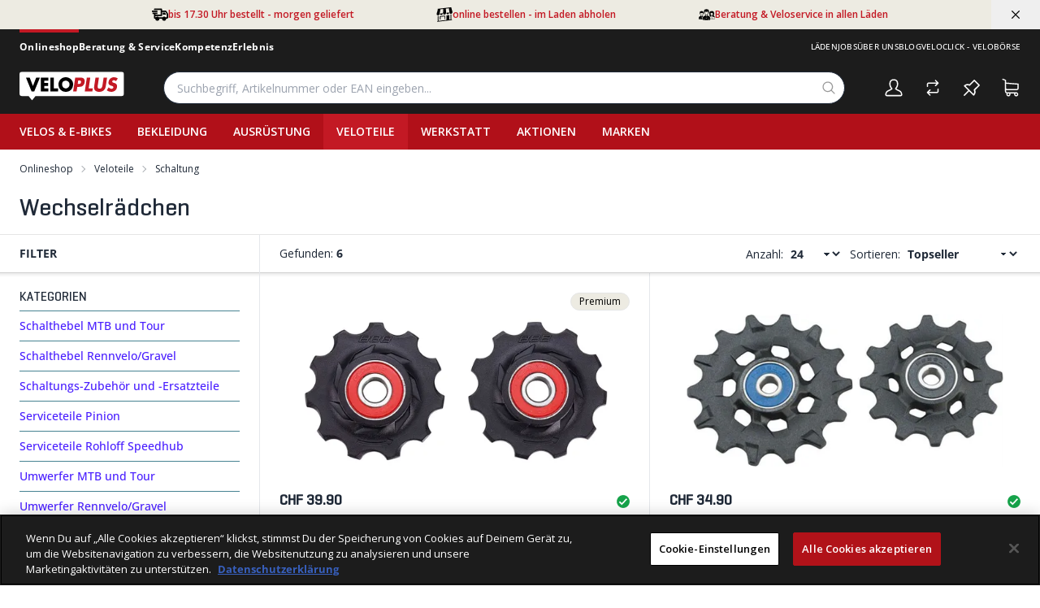

--- FILE ---
content_type: text/html; charset=utf-8
request_url: https://www.veloplus.ch/shop/veloteile/schaltung/wechselraedchen
body_size: 69391
content:
<!DOCTYPE html><html
    data-theme="polynorm"
    class="w-full h-full"
    
        
            lang="de-CH"
        
    
><head><meta charset="UTF-8"><meta name="viewport" content="width=device-width, initial-scale=1.0"><title>Wechselrädchen</title><link rel="manifest" href="/static/manifest.json"><link rel="icon" href="/static/images/favicon.svg"><link rel="apple-touch-icon" href="/static/images/apple-touch-icon.png"><link rel="preload" href="/static/fonts/Geogrotesque-Medium.woff2" as="font" type="font/woff2" crossorigin="anonymous"><link href="/static/css/ui.css?539a3700521372" rel="stylesheet" type="text/css"><!-- CookiePro Cookies Consent Notice start for veloplus.ch --><script src="https://cookie-cdn.cookiepro.com/scripttemplates/otSDKStub.js" data-document-language="true" type="text/javascript" charset="UTF-8" data-domain-script="018f856a-88ee-7422-98e0-b17aa12f4b38"></script><script type="text/javascript">
                function OptanonWrapper() { }
            </script><!-- CookiePro Cookies Consent Notice end for veloplus.ch --><script defer src="/static/js/ui.js?539a3700521372"></script><script defer src="/static/js/alpinejs-intersect-3.13.3.js?539a3700521372"></script><script defer src="/static/js/alpinejs-3.13.3.js?539a3700521372"></script><script defer src="/static/js/htmx-2.0.7.js?539a3700521372"></script><script defer src="/static/js/htmx-ajax-header-2.0.7.js?539a3700521372"></script><meta name="robots" content="index, follow"><meta name="viewport" content="width=device-width, initial-scale=1.0, maximum-scale=1.0, user-scalable=no"><meta name="theme-color" content="#E30613"><link rel="canonical" href="https://www.veloplus.ch/shop/veloteile/schaltung/wechselraedchen"><link rel="alternate" hreflang="x-default" href="https://www.veloplus.ch/shop/veloteile/schaltung/wechselraedchen"><meta property="og:site_name" content="Veloplus Shop"><meta property="og:title" content="Wechselrädchen"><meta property="og:url" content="https://www.veloplus.ch/shop/veloteile/schaltung/wechselraedchen"><script type="application/ld+json">{"@context": "https://schema.org", "@type": "BreadcrumbList", "itemListElement": [{"@type": "ListItem", "position": 1, "name": "Velo- und Fahrradteile", "item": "https://www.veloplus.ch/shop/veloteile"}, {"@type": "ListItem", "position": 2, "name": "Veloschaltung \u0026 Zubeh\u00f6r \u2013 MTB, Rennvelo \u0026 Citybike", "item": "https://www.veloplus.ch/shop/veloteile/schaltung"}, {"@type": "ListItem", "position": 3, "name": "Wechselr\u00e4dchen", "item": "https://www.veloplus.ch/shop/veloteile/schaltung/wechselraedchen"}]}</script><script>
                        window.dataLayer = window.dataLayer || [];
                        function gtag(){
                            dataLayer.push({
                                ecommerce: null, // Clear the previous ecommerce object.
                            });
                            dataLayer.push({
                                event: arguments[1],
                                ecommerce: arguments[2],
                            });
                        }
                        window._eshop_gtag = gtag;
                    </script><script>
                        (function(w,d,s,l,i){w[l]=w[l]||[];w[l].push({'gtm.start':
                        new Date().getTime(),event:'gtm.js'});var f=d.getElementsByTagName(s)[0],
                        j=d.createElement(s),dl=l!='dataLayer'?'&l='+l:'';j.async=true;j.src=
                        'https://www.googletagmanager.com/gtm.js?id='+i+dl;f.parentNode.insertBefore(j,f);
                        })(window,document,'script','dataLayer','GTM-WBH2X4P');
                    </script><script>
  (function (sCDN, sCDNProject, sCDNWorkspace, sCDNVers) {
    if (
      window.localStorage !== null &&
      typeof window.localStorage === "object" &&
      typeof window.localStorage.getItem === "function" &&
      window.sessionStorage !== null &&
      typeof window.sessionStorage === "object" &&
      typeof window.sessionStorage.getItem === "function"
    ) {
      sCDNVers =
        window.sessionStorage.getItem("jts_preview_version") ||
        window.localStorage.getItem("jts_preview_version") ||
        sCDNVers;
    }
    window.jentis = window.jentis || {};
    window.jentis.config = window.jentis.config || {};
    window.jentis.config.frontend = window.jentis.config.frontend || {};
    window.jentis.config.frontend.cdnhost =
      sCDN + "/get/" + sCDNWorkspace + "/web/" + sCDNVers + "/";
    window.jentis.config.frontend.vers = sCDNVers;
    window.jentis.config.frontend.env = sCDNWorkspace;
    window.jentis.config.frontend.project = sCDNProject;
    window._jts = window._jts || [];
    var f = document.getElementsByTagName("script")[0];
    var j = document.createElement("script");
    j.async = true;
    j.src = window.jentis.config.frontend.cdnhost + "1z9gy1.js";
    f.parentNode.insertBefore(j, f);
  })("https://mzgw7l.veloplus.ch","veloplus-ch","live", "_");

  _jts.push({ track: "pageview" });
  _jts.push({ track: "submit" });
</script></head>
<body
    class="
    
        min-h-full overflow-x-hidden print:bg-white bg-darkest-gray
    
"
    hx-ext="ajax-header, json-messages" hx-push-url="false"
    x-data="app({  messages: [] })"
    @poly:messages="showMessages(...$event.detail.messages)"
    @poly:nocamera="showMessages({
        message: 'Es ist keine Kamera verfügbar.',
        level: 'alert',
        extra_tags: 'autohide',
    })"
    @click="
        const linkElement = $event.target.matches('a') ? $event.target : $event.target.closest('a');
        if (linkElement && linkElement.target === '__modal__' && linkElement.href) {
            $event.preventDefault();
            htmx.ajax('GET', linkElement.href, '#cmsmodal-content').then(() => {
                document.getElementById('cmsmodal').checked = true;
            });
        }
    "
    
>
    
    
        
            
                <noscript><iframe src="https://www.googletagmanager.com/ns.html?id=GTM-WBH2X4P" height="0" width="0" style="display:none;visibility:hidden"></iframe></noscript>
            
        
    

    
        <div class="min-h-[100svh] grid grid-cols-1 grid-rows-[auto,1fr,auto]">
            
    
                




    
    
        <div class="bg-c-sand text-c-red text-xs font-semibold whitespace-nowrap" data-usp-header>
            <div class="w-full px-3 md:px-6 mx-auto max-w-screen-3xl relative">
                <div
                    class="
                        w-full px-3 md:px-6 mx-auto max-w-screen-lg
                        grid grid-flow-col justify-items-center items-center gap-8 h-9
                        overflow-x-auto
                    "
                >
                    
    <div class="flex items-center gap-3 w-max">
        <span class="text-xl text-black"><svg viewBox="0 0 24 24" version="1.1" xmlns="http://www.w3.org/2000/svg" class="fill-current w-em h-em">
    <path d="M5 11v1h8V5H3V4c0-.6.4-1 1-1h10c.6 0 1 .4 1 1v2h4.7c1 0 1.6.6 1.9 1.1l2.1 3.4c.2.3.3.7.3 1V16c0 1-.7 2-2 2h-1a3 3 0 0 1-6 0h-4a3 3 0 0 1-6 0H4a1 1 0 0 1-1-1v-6H1V9h7v2H5zm3 5.8a1.2 1.2 0 1 1 0 2.4 1.2 1.2 0 0 1 0-2.4zm10 0a1.2 1.2 0 1 1 0 2.4 1.2 1.2 0 0 1 0-2.4zM15 14H5v2h.8a3 3 0 0 1 4.4 0h5.6a3 3 0 0 1 4.4 0H22v-4.6l-1.7-2.9a1 1 0 0 0-.9-.5H15v6zm1-5v3h5l-1.4-2.5a1 1 0 0 0-.9-.5H16zM0 6h8v2H0V6z"/>
</svg>
</span>
        <span>bis 17.30 Uhr bestellt - morgen geliefert</span>
    </div>

                    
    <div class="flex items-center gap-3 w-max">
        <span class="text-xl text-black"><svg viewBox="0 0 23 21" version="1.1" xmlns="http://www.w3.org/2000/svg" class="fill-current w-em h-em">
    <path d="M4.92 12.75l7.5-.88v4.76l-1.05.12V13l-5.4.63v3.76l-1.05.12v-4.76zm10.66 1.77c.31-.03.56.17.56.46 0 .3-.25.56-.56.6-.3.03-.55-.17-.55-.47 0-.29.25-.55.55-.59zm-12.37-2.2v7.02l11.1-1.3v-6.4l4.23-.5v6.4l1.72-.2v-7.02l1.05-.13v7.03c.52-.05.94.43.94.93L1.22 20.62c0-.5.41-1.08.93-1.16v-7.02l1.06-.12zm15.05-4.9c0 2.99-4.06 3.44-4.06.47l4.06-.47zM5.8 2.96l4.07-.48-.3 5.96c0 2.97 4.2 2.49 4.2-.5l-.19-5.9 4.2-.49.91 5.82c0 2.96 4.2 2.5 4.2-.5L21.3.91V.02L2.15 2.27v.89L.45 9.5c0 2.98 4.2 2.49 4.2-.5L5.8 2.97zm3.34 5.53c0 2.99-4.06 3.45-4.06.48l4.06-.48z"/>
</svg>
</span>
        <span>online bestellen - im Laden abholen</span>
    </div>

                    
    <div class="flex items-center gap-3 w-max">
        <span class="text-xl text-black"><svg viewBox="0 0 27 18" version="1.1" xmlns="http://www.w3.org/2000/svg" class="fill-current w-em h-em">
    <path d="M22.6 13.94h-.5l-.2 1.22h.32l.07-.4h.19c.28 0 .46-.13.5-.42.05-.28-.11-.4-.38-.4zm-.27.56l.05-.3h.05c.13 0 .24 0 .22.15-.03.15-.14.15-.26.15h-.06zm-1.06.66h-.25l-.53-1.22h.36l.3.74.3-.74h.36l-.54 1.22zm-.82-12.09c-.47 0-.96.15-1.4.45-.57.4-2.36 2.01-1.05 6.25.18.56.06 1.02-.18 1.38.6.43 1.07.94 1.4 1.56a2.57 2.57 0 001.17-.88l.15.1a1.84 1.84 0 002.06 0l.14-.1c.19.25.41.47.68.64.6.37 1.3.48 1.9.48h.05c.09.13.17.26.24.4.2.45.3.98.3 1.64v.84c0 .25-.21.46-.48.46h-1.25V14.6a.14.14 0 00-.14-.13.14.14 0 00-.14.13v1.7h-4.04v.54h5.57c.58 0 1.04-.46 1.04-1.01v-.84c0-.74-.11-1.34-.34-1.85L26 12.9c.45-.06.77-.15.8-.16.12-.04.2-.14.2-.26a.27.27 0 00-.2-.26c-.08-.03-2.2-.74-1.67-2.46 1.31-4.24-.47-5.85-1.05-6.25-.44-.3-.92-.45-1.4-.45-.4 0-.77.1-1.11.3a2.2 2.2 0 00-1.12-.3zm1.12 6.99c-1.11 0-2.1-1.65-2.15-3 .87-.22 1.49-.8 1.78-1.14.4.33 1.29.95 2.51 1.15-.05 1.35-1.04 2.99-2.14 2.99zm0 .54c.2 0 .4-.04.6-.1.06.31.16.6.28.86l-.17.11a1.27 1.27 0 01-1.42 0l-.18-.11c.13-.26.22-.55.28-.87.2.07.4.11.6.11zM4.89 3.07h-.11a.5.5 0 00-.05 0c-1.27.03-2.07.3-2.56.9-.6.72-.7 1.94-.27 3.82a.4.4 0 00.23.27c.25.8.75 1.58 1.4 2.05 0 .47-.1.94-.2 1.08-2.3.5-3.33 1.68-3.33 3.82v.83c0 .55.46 1 1.03 1h.67c.15 0 .28-.13.28-.28v-1.92c0-.08.06-.14.14-.14.08 0 .14.06.14.14v1.92c0 .15.13.28.29.28h3.37V15.6c0-.38.02-.74.06-1.08a.81.81 0 01-.13 0h-.18l-.07.41h-.33l.2-1.22h.5c.07 0 .12 0 .17.02.25-.89.7-1.62 1.34-2.2a6.75 6.75 0 00-1.14-.35c-.1-.14-.19-.61-.2-1.08a4.12 4.12 0 001.4-2.03.4.4 0 00.24-.28c.42-1.88.34-3.1-.28-3.83-.49-.6-1.28-.87-2.57-.9a.5.5 0 00-.04 0zm.06 3.76c.06 0 .13-.02.18-.06.1-.08.12-.2.08-.3l-.24-.64c.37.16 1.01.41 1.64.42A26.05 26.05 0 007 7.93C6.66 8.97 5.8 10 4.84 10c-.98 0-1.83-1.05-2.17-2.1a.43.43 0 00.06-.12l.4-1.82a.1.1 0 01.08 0l1.6.83.14.03zm-.11 3.73c.26 0 .51-.06.75-.15.03.3.08.68.21.95l-.96.65-.96-.65c.13-.27.18-.65.2-.95.25.1.5.15.76.15zm.35 3.16l-.54 1.22H4.4l-.53-1.22h.36l.3.74.3-.74h.36zm.62.25h-.05l-.05.31h.06c.11 0 .23 0 .26-.15.02-.15-.09-.16-.22-.16zM12.88 0h-.13c-1.67.03-2.71.4-3.35 1.16-.8.96-.9 2.55-.36 5 .04.17.15.3.3.37.33 1.03 1 2.05 1.85 2.67a3.47 3.47 0 01-.27 1.41c-3.01.65-4.36 2.2-4.36 5v1.08c0 .72.6 1.31 1.35 1.31h.86c.21 0 .38-.16.38-.36v-2.52c0-.1.08-.18.18-.18.1 0 .19.08.19.18v2.52c0 .2.16.36.37.36h6c.2 0 .37-.16.37-.36v-2.52c0-.1.08-.18.18-.18.1 0 .19.08.19.18v2.52c0 .2.16.36.37.36h.87c.74 0 1.35-.59 1.35-1.3v-1.1c0-2.8-1.35-4.34-4.36-4.99-.14-.18-.25-.8-.27-1.41a5.39 5.39 0 001.84-2.65c.15-.07.26-.2.3-.36.55-2.46.44-4.06-.36-5.02C15.73.39 14.7.03 13.01 0h-.13zm.39 4.83c.12-.1.16-.25.1-.4l-.32-.83c.49.22 1.33.54 2.15.56.02.14.27 1.4.46 2.05.01.05.03.1.06.14-.45 1.36-1.55 2.72-2.83 2.72-1.29 0-2.4-1.37-2.84-2.73.03-.05.06-.1.07-.17l.53-2.38a.14.14 0 01.1 0l2.1 1.09a.38.38 0 00.42-.05zm.6 4.77c.03.4.1.88.28 1.24l-1.26.85-1.26-.85c.17-.36.24-.85.28-1.24a2.67 2.67 0 001.96 0zm-1.33 4.34h.43l-.65 1.48h-.3l-.65-1.48h.43l.37.9.37-.9zm.77 0h.6c.34 0 .54.15.48.49-.05.35-.27.5-.62.5h-.22l-.08.5h-.4l.24-1.49zm.35.31l-.06.37h.07c.14 0 .28 0 .31-.18.03-.19-.1-.19-.26-.19h-.06z"/>
</svg>
</span>
        <span>Beratung & Veloservice in allen Läden</span>
    </div>

                </div>
                <button
                    class="absolute top-0 right-0 text-black h-full px-6 max-lg:hidden"
                    type="button"
                    @click="
                        $el.closest('[data-usp-header]').remove();
                        const flags = document.location.protocol === 'https:' ? 'SameSite=None;Secure' : '';
                        document.cookie = `closed_usp_header=1;expires=Fri, 30 Dec 9999 23:59:59 GMT;path=/;${flags}`;
                    "
                >
                    <svg xmlns="http://www.w3.org/2000/svg" viewBox="0 0 400 400" class="fill-current w-em h-em"><path d="M232.306 199.995 358.852 73.494c8.865-8.912 8.865-23.4 0-32.31-8.912-8.912-23.445-8.912-32.31 0L199.996 167.685 73.493 41.184c-8.912-8.912-23.4-8.912-32.31 0s-8.912 23.4 0 32.31l126.501 126.501L41.183 326.541c-8.912 8.865-8.912 23.4 0 32.31 8.912 8.865 23.4 8.865 32.31 0l126.501-126.546L326.54 358.851c8.865 8.865 23.4 8.865 32.31 0 8.865-8.912 8.865-23.445 0-32.31L232.306 199.995z"/></svg>
                </button>
            </div>
        </div>
    

    
    
        
    
    <header class="sticky top-0 z-50 bg-darkest-gray text-white print:hidden">
        
        
    
    <div class="w-full px-3 md:px-6 mx-auto max-w-screen-3xl w-screen">
        <div class="overflow-x-auto">
            <div class="h-10 flex items-center gap-12 justify-between text-white whitespace-nowrap">
                <div class="flex gap-4 md:gap-6 text-xs tracking-wide font-bold">
                    
                    
                        
                            <a
                                href="/"
                                class="
                                    pt-[10px] pb-[10px] border-t-4
                                    border-c-red
                                "
                            >
                                Onlineshop
                            </a>
                        
                    
                        
                            <a
                                href="/beratung-und-service"
                                class="
                                    pt-[10px] pb-[10px] border-t-4
                                    border-transparent hover:border-c-yellow
                                "
                            >
                                Beratung &amp; Service
                            </a>
                        
                    
                        
                            <a
                                href="/kompetenz"
                                class="
                                    pt-[10px] pb-[10px] border-t-4
                                    border-transparent hover:border-c-blue
                                "
                            >
                                Kompetenz
                            </a>
                        
                    
                        
                            <a
                                href="/erlebnis"
                                class="
                                    pt-[10px] pb-[10px] border-t-4
                                    border-transparent hover:border-c-green
                                "
                            >
                                Erlebnis
                            </a>
                        
                    
                        
                    
                </div>
                
                    <div class="flex gap-4 md:gap-6 text-2xs tracking-wide font-medium uppercase">
                        
                            
                                
                                    <a
                                        href="/beratung-und-service/laeden/"
                                        target="_self"
                                        
                                        class="pt-[9px] pb-[7px]"
                                    >
                                        Läden 
                                    </a>
                                
                            
                                
                                    <a
                                        href="https://jobs.veloplus.ch"
                                        target="blank"
                                        
                                        class="pt-[9px] pb-[7px]"
                                    >
                                        Jobs 
                                    </a>
                                
                            
                                
                                    <a
                                        href="/about/"
                                        target="_self"
                                        
                                        class="pt-[9px] pb-[7px]"
                                    >
                                        Über uns 
                                    </a>
                                
                            
                                
                                    <a
                                        href="https://blog.veloplus.ch"
                                        target="blog"
                                        
                                        class="pt-[9px] pb-[7px]"
                                    >
                                        Blog 
                                    </a>
                                
                            
                                
                                    <a
                                        href="https://veloclick.ch/"
                                        target="_self"
                                        
                                        class="pt-[9px] pb-[7px]"
                                    >
                                        Veloclick - Velobörse 
                                    </a>
                                
                            
                        
                    </div>
                
            </div>
        </div>
    </div>

    
            <div class="relative grid grid-flow-dense grid-cols-header md:grid-cols-header-md lg:grid-cols-header-lg">
                
    
    <div class="max-lg:hidden col-start-1 col-end-9 row-start-2 bg-c-red-darken"></div>
    
                    <div class="col-start-3 col-end-5 row-start-1 self-center">
                        
    <a href="/" class="inline-block relative max-lg:top-1">
        
            <img src="/static/images/logo-icon.svg" class="h-7 w-[100px] lg:h-9 lg:w-[129px]" alt="Veloplus Shop">
        
    </a>

                    </div>
                    <div class="col-start-4 col-end-7 lg:col-start-5 lg:col-end-6 row-start-2 lg:row-start-1 h-14 lg:h-16 lg:px-6 xl:px-12 2xl:px-16">
                        <div class="flex items-center justify-center">
                            <div class="flex-auto">
                                
    <div
        class="flex items-center lg:max-w-5xl lg:mx-auto"
        x-data="{
            q: &quot;&quot;,
            active: false,
            currentQuery: null,
            results: {},
            currentResult: null,
            async input(q) {
                this.active = true;
                if (q !== undefined) {
                    this.q = q;
                }
                const query = this.q.trim();
                if (!query) {
                    this.currentResult = null;
                    return;
                }

                
                    dataLayer.push({
                        event: 'search_autoComplete',
                        search_term: query,
                    });
                

                this.currentQuery = query;
                if (!(query in this.results)) {
                    this.results[query] = null;
                    const result = await fetch(`/instantsearch/?q=${encodeURIComponent(query)}`);
                    this.results[query] = await result.json();
                    if (query === this.currentQuery) {
                        this.currentResult = this.results[query];
                    }
                } else {
                    if (this.results[query]) {
                        this.currentResult = this.results[query];
                    }
                }
            },
        }"
        @click.window="if (!$el.contains($event.target)) active = false"
        @touchstart.window="if (!$el.contains($event.target)) active = false"
    >
        <div
            class="w-full"
            :class="active ? [
                'fixed', 'lg:relative', 'top-0', 'left-0', 'h-screen', 'lg:h-auto',
                'flex', 'flex-col', 'z-40', 'max-lg:pr-2', 'max-lg:bg-white',
            ] : []"
        >
            <form
                class="flex flex-none p-1 pl-0 lg:pr-0"
                action="/search/"
                id="search-form"
                @submit="
                    $input = $el.querySelector('[name=q]');
                    if (!$input.value.trim()) {
                        $event.preventDefault();
                        $input.focus();
                        $input.select();
                    }
                "
            >
                <button
                    type="button"
                    class="flex flex-none w-12 h-12 p-2 mr-2 text-darker-gray justify-center items-center text-2xl hidden lg:hidden"
                    :class="{ hidden: !active }"
                    @click="active = false">
                    <svg xmlns="http://www.w3.org/2000/svg" viewBox="0 0 400 400" class="fill-current w-em h-em"><path d="M232.306 199.995 358.852 73.494c8.865-8.912 8.865-23.4 0-32.31-8.912-8.912-23.445-8.912-32.31 0L199.996 167.685 73.493 41.184c-8.912-8.912-23.4-8.912-32.31 0s-8.912 23.4 0 32.31l126.501 126.501L41.183 326.541c-8.912 8.865-8.912 23.4 0 32.31 8.912 8.865 23.4 8.865 32.31 0l126.501-126.546L326.54 358.851c8.865 8.865 23.4 8.865 32.31 0 8.865-8.912 8.865-23.445 0-32.31L232.306 199.995z"/></svg>
                </button>
                <div class="join w-full my-2" :class="{ 'lg:shadow-sharp': active && currentResult }">
                    <input
                        type="text"
                        name="q"
                        autocomplete="off"
                        placeholder="Suchbegriff, Artikelnummer oder EAN eingeben..."
                        value=""
                        x-model="q"
                        class="peer join-item input input-bordered text-black border-r-0 rounded-l-20 rounded-r-none input-no-focus input-sm w-full lg:input-md"
                        :class="{ 'lg:!rounded-b-none': active && currentResult, 'border-darker-gray': active }"
                        @input.debounce="input()"
                        @focus="input()"
                        @keydown.escape="active = false"
                        @click="active = true"
                    >
                    <button
                        class="
                            join-item w-8 flex justify-center items-center
                            bg-white border-y border-r border-base-content/20 rounded-r-20
                            text-medium-gray cursor-pointer
                            lg:w-10 hover:text-primary peer-focus:border-darker-gray
                        "
                        :class="{
                            'lg:!rounded-b-none': active && currentResult,
                            'border-darker-gray': active,
                            'border-base-content/20': !active,
                            'text-black': active,
                        }"
                    >
                        <svg xmlns="http://www.w3.org/2000/svg" viewBox="0 0 400 400" class="fill-current w-em h-em"><path d="m385.347 363.012-91.355-91.355c22.645-27.608 36.294-62.971 36.294-101.514C330.286 81.735 258.551 10 170.143 10 81.657 10 10 81.735 10 170.143s71.657 160.143 160.143 160.143c38.543 0 73.829-13.571 101.437-36.216l91.355 91.278a15.82 15.82 0 0 0 22.412 0c6.204-6.128 6.204-16.209 0-22.336zm-215.204-64.6c-70.804 0-128.347-57.543-128.347-128.269S99.339 41.796 170.143 41.796c70.727 0 128.347 57.62 128.347 128.347s-57.621 128.269-128.347 128.269z"/></svg>
                    </button>
                </div>
            </form>
            <div
                class="
                    w-full flex-1 overflow-hidden overflow-y-auto left-0 top-14 -mt-1 border-darker-gray bg-white hidden
                    lg:absolute lg:border lg:border-t-0 lg:rounded-b-20 lg:max-h-[calc(100vh-120px)] lg:shadow-sharp
                "
                :class="{ hidden: !active || !currentResult }"
                x-html="currentResult ? currentResult.html : ''"
                @click.stop="active = true"
                tabindex="-1"
            ></div>
        </div>
    </div>

                            </div>
                            <div class="flex flex-0">
                                
    

                            </div>
                        </div>
                    </div>
                    <div class="col-start-6 col-end-7 row-start-1 self-center">
                        
    
        
    
    
    <div
            class="flex items-center justify-end -mx-3"
            x-data="{
                open: null,
                timeoutId: null,
                checkClose($el, $event) {
                    if (!$el.contains($event.target) && matchMedia('(min-width: 768px) and (any-hover: none)').matches) {
                        this.open = null;
                    }
                },
            }"
            @click.window="checkClose($el, $event)"
            @touchstart.window="checkClose($el, $event)"
        ><a
        href="/account/login/?next=/shop/veloteile/schaltung/wechselraedchen"
        title="Anmelden"
        class="block relative"
        
    ><div
            class="h-12 w-12 p-1 flex items-center justify-center hover:text-primary text-2xl"
            :class="{ 'text-primary': open === '' }"
        ><svg xmlns="http://www.w3.org/2000/svg" viewBox="0 0 400 400" class="fill-current w-em h-em"><path d="M349.95,272.31h0c-10.42-10.42-27.64-19.41-54.76-32.97l-.11-.06c-12.42-6.21-32.6-16.3-39.66-21.69,22.57-28.3,35.48-60.16,35.48-87.67,0-19.13,0-42.94-10.81-64.37-9.8-19.41-31.65-42.55-80.09-42.55s-70.3,23.14-80.09,42.54c-10.82,21.43-10.82,45.24-10.82,64.37,0,27.53,12.91,59.39,35.48,87.67-7.21,5.49-28.14,15.94-39.78,21.74-27.12,13.57-44.34,22.55-54.76,32.97-23.15,23.17-24.92,61.87-25.04,69.4-.12,8.2,3.11,16.26,8.87,22.11,5.75,5.84,13.76,9.19,21.96,9.19h288.34c8.2,0,16.21-3.35,21.97-9.19,5.76-5.86,8.99-13.92,8.86-22.12-.12-7.52-1.88-46.2-25.05-69.38ZM163.59,235.03l7.36-6.96c4.81-4.55,5.31-12.14,1.13-17.28l-6.38-7.84c-19.68-24.18-30.97-50.79-30.97-73.03,0-17.27,0-36.84,8.06-52.82,9.55-18.89,28.8-28.47,57.22-28.47s47.67,9.57,57.21,28.46c8.07,15.99,8.07,35.57,8.07,52.84,0,22.25-11.29,48.86-30.98,73.03l-5.99,7.37c-4.4,5.41-3.88,13.4,1.19,18.19l6.91,6.52c6.79,6.41,21.26,14.2,47.33,27.23,24.08,12.03,40.43,20.5,48.1,28.18,13.45,13.45,17.35,38.79,17.54,51.66.03,1.38-.51,2.74-1.48,3.72-1,1-2.32,1.56-3.72,1.56H55.82c-1.38,0-2.73-.57-3.7-1.56-.97-.99-1.52-2.35-1.51-3.73.06-3.55,1.07-35.19,17.54-51.66,7.66-7.65,24.02-16.13,48.1-28.18,26.06-13.02,40.54-20.81,47.33-27.23Z"/></svg></div></a><div class="relative h-12 w-12"><a
        href="/item-comparison/lists"
        title="Produktvergleich"
        class="block relative"
        
            @mouseenter="
                clearTimeout(timeoutId);
                timeoutId = setTimeout(() => {
                    preview('comparison', '/item-comparison/preview');
                    open = 'comparison';
                }, open ? 150 : 0)
            "
            @mouseleave="clearTimeout(timeoutId); timeoutId = setTimeout(() => open = null, 150)"
            
            @click="
                if (matchMedia('(min-width: 1024px) and (any-pointer: coarse)').matches && open !== 'comparison') {
                    $event.preventDefault();
                    clearTimeout(timeoutId);
                    preview('comparison', '/item-comparison/preview');
                    open = 'comparison';
                }
            "
            
        
    ><div
            class="h-12 w-12 p-1 flex items-center justify-center hover:text-primary text-2xl"
            :class="{ 'text-primary': open === 'comparison' }"
        ><svg xmlns="http://www.w3.org/2000/svg" viewBox="0 0 400 400" class="fill-current w-em h-em"><path d="M309.165 215.92h-.327c-7.078 0-12.837 5.759-12.837 12.837v44.326c0 5.976-4.861 10.837-10.836 10.837H122.318l30.563-30.563c5.004-5.004 5.005-13.147.003-18.15l-.167-.167a12.749 12.749 0 0 0-9.077-3.755 12.746 12.746 0 0 0-9.077 3.755l-52.809 52.808c-5.017 5.048-5.011 13.266.02 18.324l52.789 52.789a12.753 12.753 0 0 0 9.077 3.761 12.75 12.75 0 0 0 9.077-3.761l.189-.189c4.993-4.992 5.001-13.127.018-18.133L122.34 309.92h158.825c22.517 0 40.836-18.319 40.836-40.837v-40.326c0-7.078-5.758-12.837-12.836-12.837zM318.231 93.834l-52.796-52.796a12.754 12.754 0 0 0-9.076-3.759 12.76 12.76 0 0 0-9.083 3.765l-.18.181c-4.996 4.995-5.006 13.131-.022 18.136l30.585 30.719H118.835c-22.517 0-40.836 18.319-40.836 40.836v40.327c0 7.078 5.758 12.836 12.836 12.836h.327c7.078 0 12.837-5.758 12.837-12.836v-44.327c0-5.975 4.861-10.836 10.836-10.836H277.68l-30.562 30.563c-5.005 5.005-5.005 13.148 0 18.153l.164.165c5.006 5.004 13.15 5.004 18.154 0l52.808-52.808c5.017-5.048 5.011-13.265-.013-18.319z"/></svg></div><span class="
    badge badge-secondary badge-sm absolute top-2 right-0.5 px-1 empty:hidden
" x-init="comparisonListCount = 0" x-text="comparisonListCount || ''"></span></a><div
        class="
    absolute top-12 mt-2 right-0 w-max z-50 hidden border border-lighter-gray rounded-md bg-white shadow-sharp
    text-black
"
        :class="{ 'md:block': open === 'comparison' }"
        @mouseenter="clearTimeout(timeoutId)"
        @mouseleave="clearTimeout(timeoutId); timeoutId = setTimeout(() => open = null, 150)"
    ><div class="absolute right-4 -top-2 h-2 border-solid border-b-lighter-gray border-b-[6px] border-x-transparent border-x-[6px] border-t-0"></div><div
                    class="peer empty:hidden"
                    x-html="previews.comparison || ''"
                    x-init="$watch('previews.comparison', () => {if (previews.comparison) htmx.process($el)})"
                ></div><div class="min-w-[380px] p-10 flex justify-center items-center hidden peer-empty:flex"><div class="animate-spin text-3xl text-lighter-gray"><svg xmlns="http://www.w3.org/2000/svg" viewBox="0 0 100 101" class="fill-current w-em h-em"><path opacity="0.2" d="M100 50.5908C100 78.2051 77.6142 100.591 50 100.591C22.3858 100.591 0 78.2051 0 50.5908C0 22.9766 22.3858 0.59082 50 0.59082C77.6142 0.59082 100 22.9766 100 50.5908ZM9.08144 50.5908C9.08144 73.1895 27.4013 91.5094 50 91.5094C72.5987 91.5094 90.9186 73.1895 90.9186 50.5908C90.9186 27.9921 72.5987 9.67226 50 9.67226C27.4013 9.67226 9.08144 27.9921 9.08144 50.5908Z"/><path d="M93.9676 39.0409C96.393 38.4038 97.8624 35.9116 97.0079 33.5539C95.2932 28.8227 92.871 24.3692 89.8167 20.348C85.8452 15.1192 80.8826 10.7238 75.2124 7.41289C69.5422 4.10194 63.2754 1.94025 56.7698 1.05124C51.7666 0.367541 46.6976 0.446843 41.7345 1.27873C39.2613 1.69328 37.813 4.19778 38.4501 6.62326C39.0873 9.04874 41.5694 10.4717 44.0505 10.1071C47.8511 9.54855 51.7191 9.52689 55.5402 10.0491C60.8642 10.7766 65.9928 12.5457 70.6331 15.2552C75.2735 17.9648 79.3347 21.5619 82.5849 25.841C84.9175 28.9121 86.7997 32.2913 88.1811 35.8758C89.083 38.2158 91.5421 39.6781 93.9676 39.0409Z"/></svg></div></div></div></div><div class="relative h-12 w-12"><a
        href="/watchlist/"
        title="Merkliste"
        class="block relative"
        
            @mouseenter="
                clearTimeout(timeoutId);
                timeoutId = setTimeout(() => {
                    preview('watchlist', '/watchlist/preview');
                    open = 'watchlist';
                }, open ? 150 : 0)
            "
            @mouseleave="clearTimeout(timeoutId); timeoutId = setTimeout(() => open = null, 150)"
            
            @click="
                if (matchMedia('(min-width: 1024px) and (any-pointer: coarse)').matches && open !== 'watchlist') {
                    $event.preventDefault();
                    clearTimeout(timeoutId);
                    preview('watchlist', '/watchlist/preview');
                    open = 'watchlist';
                }
            "
            
        
    ><div
            class="h-12 w-12 p-1 flex items-center justify-center hover:text-primary text-2xl"
            :class="{ 'text-primary': open === 'watchlist' }"
        ><svg xmlns="http://www.w3.org/2000/svg" viewBox="0 0 400 400" class="fill-current w-em h-em"><path d="m57.932 361.783 87.734-88.276 83.466 83.33c5.623 5.623 14.092 5.623 19.715 0 19.037-19.715 29.606-44.985 29.606-71.745 0-12.669-2.1-25.338-7.046-37.262l90.308-90.037c5.623-5.623 5.623-14.092 0-19.715l-99.387-99.861c-5.623-5.623-14.092-5.623-19.715 0l-90.918 90.715c-37.329-14.769-79.062-5.759-108.533 22.492-5.555 5.352-5.284 15.853 0 19.715l83.195 82.992-88.073 87.937c-5.623 5.623-5.623 14.092 0 19.715 5.556 5.623 13.957 5.623 19.648 0zm14.769-199.79c22.56-14.769 50.743-16.869 75.404-4.2 5.623 2.1 11.991 1.423 16.192-2.845l87.395-87.192 80.417 80.214-88.073 86.514c-4.2 4.2-5.623 10.569-2.845 16.192 5.623 10.569 8.469 21.815 8.469 33.739 0 15.447-4.2 29.538-12.669 41.462L72.701 161.993z"/></svg></div><span class="
    badge badge-secondary badge-sm absolute top-2 right-0.5 px-1 empty:hidden
" x-init="watchlistCount = 0" x-text="watchlistCount || ''"></span></a><div
        class="
    absolute top-12 mt-2 right-0 w-max z-50 hidden border border-lighter-gray rounded-md bg-white shadow-sharp
    text-black
"
        :class="{ 'md:block': open === 'watchlist' }"
        @mouseenter="clearTimeout(timeoutId)"
        @mouseleave="clearTimeout(timeoutId); timeoutId = setTimeout(() => open = null, 150)"
    ><div class="absolute right-4 -top-2 h-2 border-solid border-b-lighter-gray border-b-[6px] border-x-transparent border-x-[6px] border-t-0"></div><div
                    class="peer empty:hidden"
                    x-html="previews.watchlist || ''"
                    x-init="$watch('previews.watchlist', () => {if (previews.watchlist) htmx.process($el)})"
                ></div><div class="min-w-[380px] p-10 flex justify-center items-center hidden peer-empty:flex"><div class="animate-spin text-3xl text-lighter-gray"><svg xmlns="http://www.w3.org/2000/svg" viewBox="0 0 100 101" class="fill-current w-em h-em"><path opacity="0.2" d="M100 50.5908C100 78.2051 77.6142 100.591 50 100.591C22.3858 100.591 0 78.2051 0 50.5908C0 22.9766 22.3858 0.59082 50 0.59082C77.6142 0.59082 100 22.9766 100 50.5908ZM9.08144 50.5908C9.08144 73.1895 27.4013 91.5094 50 91.5094C72.5987 91.5094 90.9186 73.1895 90.9186 50.5908C90.9186 27.9921 72.5987 9.67226 50 9.67226C27.4013 9.67226 9.08144 27.9921 9.08144 50.5908Z"/><path d="M93.9676 39.0409C96.393 38.4038 97.8624 35.9116 97.0079 33.5539C95.2932 28.8227 92.871 24.3692 89.8167 20.348C85.8452 15.1192 80.8826 10.7238 75.2124 7.41289C69.5422 4.10194 63.2754 1.94025 56.7698 1.05124C51.7666 0.367541 46.6976 0.446843 41.7345 1.27873C39.2613 1.69328 37.813 4.19778 38.4501 6.62326C39.0873 9.04874 41.5694 10.4717 44.0505 10.1071C47.8511 9.54855 51.7191 9.52689 55.5402 10.0491C60.8642 10.7766 65.9928 12.5457 70.6331 15.2552C75.2735 17.9648 79.3347 21.5619 82.5849 25.841C84.9175 28.9121 86.7997 32.2913 88.1811 35.8758C89.083 38.2158 91.5421 39.6781 93.9676 39.0409Z"/></svg></div></div></div></div><div class="relative h-12 w-12"><a
        href="/cart/"
        title="Warenkorb"
        class="block relative"
        
            @mouseenter="
                clearTimeout(timeoutId);
                timeoutId = setTimeout(() => {
                    preview('cart', '/cart/preview');
                    open = 'cart';
                }, open ? 150 : 0)
            "
            @mouseleave="clearTimeout(timeoutId); timeoutId = setTimeout(() => open = null, 150)"
            
            @click="
                if (matchMedia('(min-width: 1024px) and (any-pointer: coarse)').matches && open !== 'cart') {
                    $event.preventDefault();
                    clearTimeout(timeoutId);
                    preview('cart', '/cart/preview');
                    open = 'cart';
                }
            "
            
                @updatecart.window="
                    if (open !== 'cart' && $event.detail.preview && !$event.detail.html) {
                        preview('cart', '/cart/preview');
                        open = 'cart';
                        clearTimeout(timeoutId);
                        timeoutId = setTimeout(() => open = null, 3000);
                    }
                "
            
        
    ><div
            class="h-12 w-12 p-1 flex items-center justify-center hover:text-primary text-2xl"
            :class="{ 'text-primary': open === 'cart' }"
        ><svg xmlns="http://www.w3.org/2000/svg" viewBox="0 0 400 400" class="fill-current w-em h-em"><path d="M123.221 250.115h197.284c23.708 0 42.995-19.288 42.995-42.996v-81.125c0-.647-.065-1.277-.162-1.898-.244-5.987-4.923-10.982-11.046-11.462l-247.41-19.365v-44.51c0-.291 0-.721-.074-1.246a5.487 5.487 0 0 0-.086-.84 4.716 4.716 0 0 0-.284-1.252l-.105-.35a6.58 6.58 0 0 0-.111-.308v-.214l-.403-.798-.262-.781-.185-.186a4.767 4.767 0 0 0-.338-.553.893.893 0 0 0-.04-.06l-.209-.42-.023-.023.002-.267-1.991-2.085a4.188 4.188 0 0 0-.769-.622l-.3-.3-.352-.176a4.127 4.127 0 0 0-.471-.28l-.541-.299c-.113-.056-.226-.105-.311-.162l-.283-.188-54.654-22.867c-6.228-2.656-13.467.282-16.133 6.536-1.288 2.973-1.327 6.289-.112 9.337a12.337 12.337 0 0 0 6.665 6.827l46.641 15.79v215.922c0 23.101 13.899 41.727 34.056 46.046a42.482 42.482 0 0 0-4.416 18.849c0 23.465 19.09 42.555 42.555 42.555s42.556-19.09 42.556-42.555a42.791 42.791 0 0 0-3.933-17.899h81.446a42.816 42.816 0 0 0-3.932 17.899c0 23.465 19.09 42.555 42.555 42.555s42.556-19.09 42.556-42.555-19.091-42.556-42.556-42.556H123.221c-10.112 0-18.339-8.227-18.339-18.339v-26.928a42.795 42.795 0 0 0 18.339 4.149zm187.746 65.775c9.87 0 17.899 8.029 17.899 17.899s-8.029 17.899-17.899 17.899c-9.869 0-17.898-8.029-17.898-17.899s8.029-17.899 17.898-17.899zm-158.619 0c9.87 0 17.899 8.029 17.899 17.899s-8.03 17.899-17.899 17.899-17.899-8.029-17.899-17.899 8.029-17.899 17.899-17.899zm186.497-180.234v71.39c0 10.112-8.228 18.339-18.34 18.339H123.221c-10.112 0-18.339-8.227-18.339-18.339v-89.704l233.963 18.314z"/></svg></div><span class="
    badge badge-secondary badge-sm absolute top-2 right-0.5 px-1 empty:hidden
" x-init="cartPositionCount = 0" x-text="cartPositionCount || ''"></span></a><div
        class="
    absolute top-12 mt-2 right-0 w-max z-50 hidden border border-lighter-gray rounded-md bg-white shadow-sharp
    text-black
"
        :class="{ 'md:block': open === 'cart' }"
        @mouseenter="clearTimeout(timeoutId)"
        @mouseleave="clearTimeout(timeoutId); timeoutId = setTimeout(() => open = null, 150)"
    ><div class="absolute right-4 -top-2 h-2 border-solid border-b-lighter-gray border-b-[6px] border-x-transparent border-x-[6px] border-t-0"></div><div
                    class="peer empty:hidden"
                    x-html="previews.cart || ''"
                    x-init="$watch('previews.cart', () => {if (previews.cart) htmx.process($el)})"
                ></div><div class="min-w-[380px] p-10 flex justify-center items-center hidden peer-empty:flex"><div class="animate-spin text-3xl text-lighter-gray"><svg xmlns="http://www.w3.org/2000/svg" viewBox="0 0 100 101" class="fill-current w-em h-em"><path opacity="0.2" d="M100 50.5908C100 78.2051 77.6142 100.591 50 100.591C22.3858 100.591 0 78.2051 0 50.5908C0 22.9766 22.3858 0.59082 50 0.59082C77.6142 0.59082 100 22.9766 100 50.5908ZM9.08144 50.5908C9.08144 73.1895 27.4013 91.5094 50 91.5094C72.5987 91.5094 90.9186 73.1895 90.9186 50.5908C90.9186 27.9921 72.5987 9.67226 50 9.67226C27.4013 9.67226 9.08144 27.9921 9.08144 50.5908Z"/><path d="M93.9676 39.0409C96.393 38.4038 97.8624 35.9116 97.0079 33.5539C95.2932 28.8227 92.871 24.3692 89.8167 20.348C85.8452 15.1192 80.8826 10.7238 75.2124 7.41289C69.5422 4.10194 63.2754 1.94025 56.7698 1.05124C51.7666 0.367541 46.6976 0.446843 41.7345 1.27873C39.2613 1.69328 37.813 4.19778 38.4501 6.62326C39.0873 9.04874 41.5694 10.4717 44.0505 10.1071C47.8511 9.54855 51.7191 9.52689 55.5402 10.0491C60.8642 10.7766 65.9928 12.5457 70.6331 15.2552C75.2735 17.9648 79.3347 21.5619 82.5849 25.841C84.9175 28.9121 86.7997 32.2913 88.1811 35.8758C89.083 38.2158 91.5421 39.6781 93.9676 39.0409Z"/></svg></div></div></div></div></div>

    

                    </div>
                    <div class="col-start-3 lg:col-end-7 row-start-2 max-lg:flex items-center">
                        
    
    <div
        class="max-lg:relative z-10 lg:-mx-6"
        x-data="{ hamburgerOpen: false, desktopOpen: null, timeoutId: null }"
    >
        <button
            type="button"
            class="block m-1 -mx-1 lg:hidden h-10 w-10 flex items-center justify-center text-2xl rounded-full bg-c-red"
            @click="hamburgerOpen = true"
        >
            <svg xmlns="http://www.w3.org/2000/svg" viewBox="0 0 400 400" class="fill-current w-em h-em"><path d="M50.459 200c0-9.389 7.611-17 17-17h265.082c9.389 0 17 7.611 17 17s-7.611 17-17 17H67.459c-9.389 0-17-7.611-17-17zM50.459 98c0-9.389 7.611-17 17-17h265.082c9.389 0 17 7.611 17 17s-7.611 17-17 17H67.459c-9.389 0-17-7.611-17-17zM50.459 302c0-9.389 7.611-17 17-17h265.082c9.389 0 17 7.611 17 17s-7.611 17-17 17H67.459c-9.389 0-17-7.611-17-17z"/></svg>
        </button>
        
        <ul
            class="
                
    
    
        
    
    hidden fixed left-0 top-0 overscroll-contain
    bg-c-red text-c-red-content
    max-lg:w-screen max-lg:h-dvh max-lg:overflow-hidden max-lg:overflow-y-scroll

    

                
    
        
    
    lg:static lg:flex lg:px-2 lg:bg-transparent lg:text-white
 lg:overflow-x-auto
    

            "
            :class="{ 'hidden': !hamburgerOpen }"
        >
            
    
        
    
    <li class="sticky top-0 border-b border-[rgba(255,255,255,0.1)] bg-black text-white lg:hidden">
        <button type="button" class="w-full flex gap-4 items-center" @click="hamburgerOpen = false">
            <div class="
    
    h-12 w-12 p-1 border-[rgba(255,255,255,0.1)] flex items-center justify-center text-2xl
    lg:hidden
 border-r"><svg xmlns="http://www.w3.org/2000/svg" viewBox="0 0 400 400" class="fill-current w-em h-em"><path d="M232.306 199.995 358.852 73.494c8.865-8.912 8.865-23.4 0-32.31-8.912-8.912-23.445-8.912-32.31 0L199.996 167.685 73.493 41.184c-8.912-8.912-23.4-8.912-32.31 0s-8.912 23.4 0 32.31l126.501 126.501L41.183 326.541c-8.912 8.865-8.912 23.4 0 32.31 8.912 8.865 23.4 8.865 32.31 0l126.501-126.546L326.54 358.851c8.865 8.865 23.4 8.865 32.31 0 8.865-8.912 8.865-23.445 0-32.31L232.306 199.995z"/></svg></div>
            <span>Navigation</span>
        </button>
    </li>

    

            
                
    
        <li class=" flex border-b border-[rgba(255,255,255,0.1)] lg:block lg:border-0 font-semibold " x-data="{ mobileOpen02A06F61AD403210B8A00D1EAE100000: false }" @mouseenter="clearTimeout(timeoutId); timeoutId = setTimeout(() => desktopOpen = '02A06F61AD403210B8A00D1EAE100000', desktopOpen ? 150 : 0)" @mouseleave="clearTimeout(timeoutId); timeoutId = setTimeout(() => desktopOpen = null, 150)" > <a href="/shop/velos-and-e-bikes" class=" flex gap-4 h-12 px-4 items-center flex-auto lg:h-11 lg:font-semibold lg:uppercase lg:text-sm lg:text-nowrap lg:text-c-red-content lg:hover:bg-c-red max-lg:hidden " :class="{ ' lg:bg-c-red ': desktopOpen === '02A06F61AD403210B8A00D1EAE100000', 'lg:bg-c-red': document.location.pathname.startsWith('/shop/velos\u002Dand\u002De\u002Dbikes') }" >Velos &amp; E-Bikes</a> <div class=" flex gap-4 h-12 px-4 items-center flex-auto lg:h-11 lg:font-semibold lg:uppercase lg:text-sm lg:text-nowrap lg:text-c-red-content lg:hover:bg-c-red lg:hidden " :class="{ ' lg:bg-c-red ': desktopOpen === '02A06F61AD403210B8A00D1EAE100000', 'lg:bg-c-red': document.location.pathname.startsWith('/shop/velos\u002Dand\u002De\u002Dbikes') }" @click.stop.prevent="mobileOpen02A06F61AD403210B8A00D1EAE100000 = true; $el.closest('ul').scrollTop = 0" >Velos &amp; E-Bikes</div> <button type="button" class=" h-12 w-12 p-1 border-[rgba(255,255,255,0.1)] flex items-center justify-center text-2xl lg:hidden border-l" @click="mobileOpen02A06F61AD403210B8A00D1EAE100000 = true; $el.closest('ul').scrollTop = 0" > <svg xmlns="http://www.w3.org/2000/svg" viewBox="0 0 400 400" class="fill-current w-em h-em"><path d="m150.005 329.842 113.962-112.051c9.808-9.809 9.809-25.771-.03-35.611L150.004 70.158c-4.887-4.805-12.807-4.771-17.652.075-2.368 2.368-3.672 5.516-3.672 8.864s1.304 6.497 3.672 8.864L244.39 200 132.352 312.039c-4.89 4.888-4.886 12.84 0 17.729 4.846 4.845 12.765 4.879 17.653.074z"/></svg> </button> <div class=" hidden absolute max-lg:fixed left-0 top-0 overscroll-contain bg-c-red text-c-red-content max-lg:w-screen max-lg:h-dvh max-lg:overflow-hidden max-lg:overflow-y-scroll overflow-hidden overflow-y-auto lg:top-desktop-navigation lg:w-full lg:max-h-[calc(100vh-120px)] lg:shadow-layer lg:bg-c-red " :class="{ 'hidden': !mobileOpen02A06F61AD403210B8A00D1EAE100000 , 'lg:block': desktopOpen === '02A06F61AD403210B8A00D1EAE100000' }" > <ul class=" max-lg:h-dvh lg:max-w-screen-3xl lg:p-6 lg:mx-auto column-rule lg:block lg:column lg:columns-3 xl:pr-[max(24px,min(100vw,1800px)-1280px)] lg:gap-x-6 xl:gap-x-12 lg:text-sm "> <li class="sticky flex top-0 border-b border-[rgba(255,255,255,0.1)] bg-black text-white lg:hidden"> <button type="button" class="w-full flex gap-4 items-center" @click="mobileOpen02A06F61AD403210B8A00D1EAE100000 = false"> <div class=" h-12 w-12 p-1 border-[rgba(255,255,255,0.1)] flex items-center justify-center text-2xl lg:hidden border-r"><svg xmlns="http://www.w3.org/2000/svg" viewBox="0 0 400 400" class="fill-current w-em h-em"><path d="M249.995 70.158 136.033 182.209c-9.808 9.809-9.809 25.771.03 35.611l113.933 112.022c4.887 4.805 12.807 4.771 17.652-.075 2.368-2.368 3.672-5.516 3.672-8.864s-1.304-6.497-3.672-8.864L155.61 200 267.648 87.961c4.89-4.888 4.886-12.84 0-17.729-4.846-4.845-12.765-4.879-17.653-.074z"/></svg></div> <span>zurück</span> </button> <div class="top-0 right-0 border-[rgba(255,255,255,0.1)] lg:hidden"> <button type="button" class="w-full flex gap-4 items-center" @click="hamburgerOpen = false"> <div class=" h-12 w-12 p-1 border-[rgba(255,255,255,0.1)] flex items-center justify-center text-2xl lg:hidden border-l"><svg xmlns="http://www.w3.org/2000/svg" viewBox="0 0 400 400" class="fill-current w-em h-em"><path d="M232.306 199.995 358.852 73.494c8.865-8.912 8.865-23.4 0-32.31-8.912-8.912-23.445-8.912-32.31 0L199.996 167.685 73.493 41.184c-8.912-8.912-23.4-8.912-32.31 0s-8.912 23.4 0 32.31l126.501 126.501L41.183 326.541c-8.912 8.865-8.912 23.4 0 32.31 8.912 8.865 23.4 8.865 32.31 0l126.501-126.546L326.54 358.851c8.865 8.865 23.4 8.865 32.31 0 8.865-8.912 8.865-23.445 0-32.31L232.306 199.995z"/></svg></div> </button> </div> </li> <li class=" flex border-b border-[rgba(255,255,255,0.1)] lg:block lg:border-0 font-semibold lg:hidden" > <a href="/shop/velos-and-e-bikes" class="flex w-full h-12 px-4 items-center font-geo uppercase text-xl" > <span class="pt-1">Velos &amp; E-Bikes</span> </a> </li> <li class=" flex border-b border-[rgba(255,255,255,0.1)] lg:block lg:border-0 font-semibold lg:hidden" > <a href="/shop/velos-and-e-bikes" class="flex w-full h-12 px-4 items-center" > <span>Übersicht anzeigen</span> </a> </li> <li class=" flex border-b border-[rgba(255,255,255,0.1)] lg:block lg:border-0 font-semibold " x-data="{ mobileOpen23E0E261AD403210B8A00D1EAE100000: false }" > <a href="/shop/velos-and-e-bikes/e-bikes" class=" flex gap-4 h-12 px-4 items-center flex-auto lg:block lg:h-auto lg:px-0 lg:py-1.5 lg:text-c-red-content lg:truncate max-lg:hidden " :class="{ ' lg:bg-c-red ': desktopOpen === '23E0E261AD403210B8A00D1EAE100000', 'lg:bg-c-red': document.location.pathname.startsWith('/shop/velos\u002Dand\u002De\u002Dbikes/e\u002Dbikes') }" >E-Bikes</a> <div class=" flex gap-4 h-12 px-4 items-center flex-auto lg:block lg:h-auto lg:px-0 lg:py-1.5 lg:text-c-red-content lg:truncate lg:hidden " :class="{ ' lg:bg-c-red ': desktopOpen === '23E0E261AD403210B8A00D1EAE100000', 'lg:bg-c-red': document.location.pathname.startsWith('/shop/velos\u002Dand\u002De\u002Dbikes/e\u002Dbikes') }" @click.stop.prevent="mobileOpen23E0E261AD403210B8A00D1EAE100000 = true; $el.closest('ul').scrollTop = 0" >E-Bikes</div> <button type="button" class=" h-12 w-12 p-1 border-[rgba(255,255,255,0.1)] flex items-center justify-center text-2xl lg:hidden border-l" @click="mobileOpen23E0E261AD403210B8A00D1EAE100000 = true; $el.closest('ul').scrollTop = 0" > <svg xmlns="http://www.w3.org/2000/svg" viewBox="0 0 400 400" class="fill-current w-em h-em"><path d="m150.005 329.842 113.962-112.051c9.808-9.809 9.809-25.771-.03-35.611L150.004 70.158c-4.887-4.805-12.807-4.771-17.652.075-2.368 2.368-3.672 5.516-3.672 8.864s1.304 6.497 3.672 8.864L244.39 200 132.352 312.039c-4.89 4.888-4.886 12.84 0 17.729 4.846 4.845 12.765 4.879 17.653.074z"/></svg> </button> <div class=" hidden absolute max-lg:fixed left-0 top-0 overscroll-contain bg-c-red text-c-red-content max-lg:w-screen max-lg:h-dvh max-lg:overflow-hidden max-lg:overflow-y-scroll lg:static " :class="{ 'hidden': !mobileOpen23E0E261AD403210B8A00D1EAE100000 }" > <ul class=" max-lg:h-dvh lg:block "> <li class="sticky flex top-0 border-b border-[rgba(255,255,255,0.1)] bg-black text-white lg:hidden"> <button type="button" class="w-full flex gap-4 items-center" @click="mobileOpen23E0E261AD403210B8A00D1EAE100000 = false"> <div class=" h-12 w-12 p-1 border-[rgba(255,255,255,0.1)] flex items-center justify-center text-2xl lg:hidden border-r"><svg xmlns="http://www.w3.org/2000/svg" viewBox="0 0 400 400" class="fill-current w-em h-em"><path d="M249.995 70.158 136.033 182.209c-9.808 9.809-9.809 25.771.03 35.611l113.933 112.022c4.887 4.805 12.807 4.771 17.652-.075 2.368-2.368 3.672-5.516 3.672-8.864s-1.304-6.497-3.672-8.864L155.61 200 267.648 87.961c4.89-4.888 4.886-12.84 0-17.729-4.846-4.845-12.765-4.879-17.653-.074z"/></svg></div> <span>zurück</span> </button> <div class="top-0 right-0 border-[rgba(255,255,255,0.1)] lg:hidden"> <button type="button" class="w-full flex gap-4 items-center" @click="hamburgerOpen = false"> <div class=" h-12 w-12 p-1 border-[rgba(255,255,255,0.1)] flex items-center justify-center text-2xl lg:hidden border-l"><svg xmlns="http://www.w3.org/2000/svg" viewBox="0 0 400 400" class="fill-current w-em h-em"><path d="M232.306 199.995 358.852 73.494c8.865-8.912 8.865-23.4 0-32.31-8.912-8.912-23.445-8.912-32.31 0L199.996 167.685 73.493 41.184c-8.912-8.912-23.4-8.912-32.31 0s-8.912 23.4 0 32.31l126.501 126.501L41.183 326.541c-8.912 8.865-8.912 23.4 0 32.31 8.912 8.865 23.4 8.865 32.31 0l126.501-126.546L326.54 358.851c8.865 8.865 23.4 8.865 32.31 0 8.865-8.912 8.865-23.445 0-32.31L232.306 199.995z"/></svg></div> </button> </div> </li> <li class=" flex border-b border-[rgba(255,255,255,0.1)] lg:block lg:border-0 font-semibold lg:hidden" > <a href="/shop/velos-and-e-bikes/e-bikes" class="flex w-full h-12 px-4 items-center font-geo uppercase text-xl" > <span class="pt-1">E-Bikes</span> </a> </li> <li class=" flex border-b border-[rgba(255,255,255,0.1)] lg:block lg:border-0 font-semibold lg:hidden" > <a href="/shop/velos-and-e-bikes/e-bikes" class="flex w-full h-12 px-4 items-center" > <span>Übersicht anzeigen</span> </a> </li> <li class=" flex border-b border-[rgba(255,255,255,0.1)] lg:block lg:border-0 font-semibold " x-data="{ mobileOpen0060BB64AD403210B8A00D1EAE100000: false }" > <a href="/shop/velos-and-e-bikes/e-bikes/e-bikes-45-km-h" class=" flex gap-4 h-12 px-4 items-center flex-auto lg:block lg:h-auto lg:px-0 lg:py-1.5 lg:text-c-red-content lg:truncate " :class="{ ' lg:bg-c-red ': desktopOpen === '0060BB64AD403210B8A00D1EAE100000', 'lg:bg-c-red': document.location.pathname.startsWith('/shop/velos\u002Dand\u002De\u002Dbikes/e\u002Dbikes/e\u002Dbikes\u002D45\u002Dkm\u002Dh') }" >E-Bikes 45 km/h</a> </li> <li class=" flex border-b border-[rgba(255,255,255,0.1)] lg:block lg:border-0 font-semibold " x-data="{ mobileOpen37406B64AD403210B8A00D1EAE100000: false }" > <a href="/shop/velos-and-e-bikes/e-bikes/crossover-e-bikes" class=" flex gap-4 h-12 px-4 items-center flex-auto lg:block lg:h-auto lg:px-0 lg:py-1.5 lg:text-c-red-content lg:truncate " :class="{ ' lg:bg-c-red ': desktopOpen === '37406B64AD403210B8A00D1EAE100000', 'lg:bg-c-red': document.location.pathname.startsWith('/shop/velos\u002Dand\u002De\u002Dbikes/e\u002Dbikes/crossover\u002De\u002Dbikes') }" >Crossover E-Bikes</a> </li> <li class=" flex border-b border-[rgba(255,255,255,0.1)] lg:block lg:border-0 font-semibold " x-data="{ mobileOpen23406D64AD403210B8A00D1EAE100000: false }" > <a href="/shop/velos-and-e-bikes/e-bikes/e-mountainbikes" class=" flex gap-4 h-12 px-4 items-center flex-auto lg:block lg:h-auto lg:px-0 lg:py-1.5 lg:text-c-red-content lg:truncate " :class="{ ' lg:bg-c-red ': desktopOpen === '23406D64AD403210B8A00D1EAE100000', 'lg:bg-c-red': document.location.pathname.startsWith('/shop/velos\u002Dand\u002De\u002Dbikes/e\u002Dbikes/e\u002Dmountainbikes') }" >E-Mountainbikes</a> </li> <li class=" flex border-b border-[rgba(255,255,255,0.1)] lg:block lg:border-0 font-semibold " x-data="{ mobileOpen35A02C65AD403210B8A00D1EAE100000: false }" > <a href="/shop/velos-and-e-bikes/e-bikes/e-rennvelos" class=" flex gap-4 h-12 px-4 items-center flex-auto lg:block lg:h-auto lg:px-0 lg:py-1.5 lg:text-c-red-content lg:truncate " :class="{ ' lg:bg-c-red ': desktopOpen === '35A02C65AD403210B8A00D1EAE100000', 'lg:bg-c-red': document.location.pathname.startsWith('/shop/velos\u002Dand\u002De\u002Dbikes/e\u002Dbikes/e\u002Drennvelos') }" >E-Rennvelos</a> </li> <li class=" flex border-b border-[rgba(255,255,255,0.1)] lg:block lg:border-0 font-semibold " x-data="{ mobileOpen48401365AD403210B8A00D1EAE100000: false }" > <a href="/shop/velos-and-e-bikes/e-bikes/e-gravelbikes" class=" flex gap-4 h-12 px-4 items-center flex-auto lg:block lg:h-auto lg:px-0 lg:py-1.5 lg:text-c-red-content lg:truncate " :class="{ ' lg:bg-c-red ': desktopOpen === '48401365AD403210B8A00D1EAE100000', 'lg:bg-c-red': document.location.pathname.startsWith('/shop/velos\u002Dand\u002De\u002Dbikes/e\u002Dbikes/e\u002Dgravelbikes') }" >E-Gravelbikes</a> </li> <li class=" flex border-b border-[rgba(255,255,255,0.1)] lg:block lg:border-0 font-semibold " x-data="{ mobileOpen37406F64AD403210B8A00D1EAE100000: false }" > <a href="/shop/velos-and-e-bikes/e-bikes/e-cargobikes" class=" flex gap-4 h-12 px-4 items-center flex-auto lg:block lg:h-auto lg:px-0 lg:py-1.5 lg:text-c-red-content lg:truncate " :class="{ ' lg:bg-c-red ': desktopOpen === '37406F64AD403210B8A00D1EAE100000', 'lg:bg-c-red': document.location.pathname.startsWith('/shop/velos\u002Dand\u002De\u002Dbikes/e\u002Dbikes/e\u002Dcargobikes') }" >E-Cargobikes</a> </li> <li class=" flex border-b border-[rgba(255,255,255,0.1)] lg:block lg:border-0 font-semibold " x-data="{ mobileOpen60808E64AD403210B8A00D1EAE100000: false }" > <a href="/shop/velos-and-e-bikes/e-bikes/urban-e-bikes" class=" flex gap-4 h-12 px-4 items-center flex-auto lg:block lg:h-auto lg:px-0 lg:py-1.5 lg:text-c-red-content lg:truncate " :class="{ ' lg:bg-c-red ': desktopOpen === '60808E64AD403210B8A00D1EAE100000', 'lg:bg-c-red': document.location.pathname.startsWith('/shop/velos\u002Dand\u002De\u002Dbikes/e\u002Dbikes/urban\u002De\u002Dbikes') }" >Urban E-Bikes</a> </li> <li class=" flex border-b border-[rgba(255,255,255,0.1)] lg:block lg:border-0 font-semibold " x-data="{ mobileOpen13204A64AD403210B8A00D1EAE100000: false }" > <a href="/shop/velos-and-e-bikes/e-bikes/e-city-und-alltagsvelos" class=" flex gap-4 h-12 px-4 items-center flex-auto lg:block lg:h-auto lg:px-0 lg:py-1.5 lg:text-c-red-content lg:truncate " :class="{ ' lg:bg-c-red ': desktopOpen === '13204A64AD403210B8A00D1EAE100000', 'lg:bg-c-red': document.location.pathname.startsWith('/shop/velos\u002Dand\u002De\u002Dbikes/e\u002Dbikes/e\u002Dcity\u002Dund\u002Dalltagsvelos') }" >E-City- und Alltagsvelos</a> </li> </ul></div> </li> <li class=" flex border-b border-[rgba(255,255,255,0.1)] lg:block lg:border-0 font-semibold " x-data="{ mobileOpen03E0E461AD403210B8A00D1EAE100000: false }" > <a href="/shop/velos-and-e-bikes/velos" class=" flex gap-4 h-12 px-4 items-center flex-auto lg:block lg:h-auto lg:px-0 lg:py-1.5 lg:text-c-red-content lg:truncate max-lg:hidden " :class="{ ' lg:bg-c-red ': desktopOpen === '03E0E461AD403210B8A00D1EAE100000', 'lg:bg-c-red': document.location.pathname.startsWith('/shop/velos\u002Dand\u002De\u002Dbikes/velos') }" >Velos</a> <div class=" flex gap-4 h-12 px-4 items-center flex-auto lg:block lg:h-auto lg:px-0 lg:py-1.5 lg:text-c-red-content lg:truncate lg:hidden " :class="{ ' lg:bg-c-red ': desktopOpen === '03E0E461AD403210B8A00D1EAE100000', 'lg:bg-c-red': document.location.pathname.startsWith('/shop/velos\u002Dand\u002De\u002Dbikes/velos') }" @click.stop.prevent="mobileOpen03E0E461AD403210B8A00D1EAE100000 = true; $el.closest('ul').scrollTop = 0" >Velos</div> <button type="button" class=" h-12 w-12 p-1 border-[rgba(255,255,255,0.1)] flex items-center justify-center text-2xl lg:hidden border-l" @click="mobileOpen03E0E461AD403210B8A00D1EAE100000 = true; $el.closest('ul').scrollTop = 0" > <svg xmlns="http://www.w3.org/2000/svg" viewBox="0 0 400 400" class="fill-current w-em h-em"><path d="m150.005 329.842 113.962-112.051c9.808-9.809 9.809-25.771-.03-35.611L150.004 70.158c-4.887-4.805-12.807-4.771-17.652.075-2.368 2.368-3.672 5.516-3.672 8.864s1.304 6.497 3.672 8.864L244.39 200 132.352 312.039c-4.89 4.888-4.886 12.84 0 17.729 4.846 4.845 12.765 4.879 17.653.074z"/></svg> </button> <div class=" hidden absolute max-lg:fixed left-0 top-0 overscroll-contain bg-c-red text-c-red-content max-lg:w-screen max-lg:h-dvh max-lg:overflow-hidden max-lg:overflow-y-scroll lg:static " :class="{ 'hidden': !mobileOpen03E0E461AD403210B8A00D1EAE100000 }" > <ul class=" max-lg:h-dvh lg:block "> <li class="sticky flex top-0 border-b border-[rgba(255,255,255,0.1)] bg-black text-white lg:hidden"> <button type="button" class="w-full flex gap-4 items-center" @click="mobileOpen03E0E461AD403210B8A00D1EAE100000 = false"> <div class=" h-12 w-12 p-1 border-[rgba(255,255,255,0.1)] flex items-center justify-center text-2xl lg:hidden border-r"><svg xmlns="http://www.w3.org/2000/svg" viewBox="0 0 400 400" class="fill-current w-em h-em"><path d="M249.995 70.158 136.033 182.209c-9.808 9.809-9.809 25.771.03 35.611l113.933 112.022c4.887 4.805 12.807 4.771 17.652-.075 2.368-2.368 3.672-5.516 3.672-8.864s-1.304-6.497-3.672-8.864L155.61 200 267.648 87.961c4.89-4.888 4.886-12.84 0-17.729-4.846-4.845-12.765-4.879-17.653-.074z"/></svg></div> <span>zurück</span> </button> <div class="top-0 right-0 border-[rgba(255,255,255,0.1)] lg:hidden"> <button type="button" class="w-full flex gap-4 items-center" @click="hamburgerOpen = false"> <div class=" h-12 w-12 p-1 border-[rgba(255,255,255,0.1)] flex items-center justify-center text-2xl lg:hidden border-l"><svg xmlns="http://www.w3.org/2000/svg" viewBox="0 0 400 400" class="fill-current w-em h-em"><path d="M232.306 199.995 358.852 73.494c8.865-8.912 8.865-23.4 0-32.31-8.912-8.912-23.445-8.912-32.31 0L199.996 167.685 73.493 41.184c-8.912-8.912-23.4-8.912-32.31 0s-8.912 23.4 0 32.31l126.501 126.501L41.183 326.541c-8.912 8.865-8.912 23.4 0 32.31 8.912 8.865 23.4 8.865 32.31 0l126.501-126.546L326.54 358.851c8.865 8.865 23.4 8.865 32.31 0 8.865-8.912 8.865-23.445 0-32.31L232.306 199.995z"/></svg></div> </button> </div> </li> <li class=" flex border-b border-[rgba(255,255,255,0.1)] lg:block lg:border-0 font-semibold lg:hidden" > <a href="/shop/velos-and-e-bikes/velos" class="flex w-full h-12 px-4 items-center font-geo uppercase text-xl" > <span class="pt-1">Velos</span> </a> </li> <li class=" flex border-b border-[rgba(255,255,255,0.1)] lg:block lg:border-0 font-semibold lg:hidden" > <a href="/shop/velos-and-e-bikes/velos" class="flex w-full h-12 px-4 items-center" > <span>Übersicht anzeigen</span> </a> </li> <li class=" flex border-b border-[rgba(255,255,255,0.1)] lg:block lg:border-0 font-semibold " x-data="{ mobileOpen01A03264AD403210B8A00D1EAE100000: false }" > <a href="/shop/velos-and-e-bikes/velos/tourenvelos" class=" flex gap-4 h-12 px-4 items-center flex-auto lg:block lg:h-auto lg:px-0 lg:py-1.5 lg:text-c-red-content lg:truncate " :class="{ ' lg:bg-c-red ': desktopOpen === '01A03264AD403210B8A00D1EAE100000', 'lg:bg-c-red': document.location.pathname.startsWith('/shop/velos\u002Dand\u002De\u002Dbikes/velos/tourenvelos') }" >Tourenvelos</a> </li> <li class=" flex border-b border-[rgba(255,255,255,0.1)] lg:block lg:border-0 font-semibold " x-data="{ mobileOpen35603E64AD403210B8A00D1EAE100000: false }" > <a href="/shop/velos-and-e-bikes/velos/mountainbikes" class=" flex gap-4 h-12 px-4 items-center flex-auto lg:block lg:h-auto lg:px-0 lg:py-1.5 lg:text-c-red-content lg:truncate " :class="{ ' lg:bg-c-red ': desktopOpen === '35603E64AD403210B8A00D1EAE100000', 'lg:bg-c-red': document.location.pathname.startsWith('/shop/velos\u002Dand\u002De\u002Dbikes/velos/mountainbikes') }" >Mountainbikes</a> </li> <li class=" flex border-b border-[rgba(255,255,255,0.1)] lg:block lg:border-0 font-semibold " x-data="{ mobileOpen37404664AD403210B8A00D1EAE100000: false }" > <a href="/shop/velos-and-e-bikes/velos/rennvelos" class=" flex gap-4 h-12 px-4 items-center flex-auto lg:block lg:h-auto lg:px-0 lg:py-1.5 lg:text-c-red-content lg:truncate " :class="{ ' lg:bg-c-red ': desktopOpen === '37404664AD403210B8A00D1EAE100000', 'lg:bg-c-red': document.location.pathname.startsWith('/shop/velos\u002Dand\u002De\u002Dbikes/velos/rennvelos') }" >Rennvelos</a> </li> <li class=" flex border-b border-[rgba(255,255,255,0.1)] lg:block lg:border-0 font-semibold " x-data="{ mobileOpen38204864AD403210B8A00D1EAE100000: false }" > <a href="/shop/velos-and-e-bikes/velos/gravelbikes" class=" flex gap-4 h-12 px-4 items-center flex-auto lg:block lg:h-auto lg:px-0 lg:py-1.5 lg:text-c-red-content lg:truncate " :class="{ ' lg:bg-c-red ': desktopOpen === '38204864AD403210B8A00D1EAE100000', 'lg:bg-c-red': document.location.pathname.startsWith('/shop/velos\u002Dand\u002De\u002Dbikes/velos/gravelbikes') }" >Gravelbikes</a> </li> <li class=" flex border-b border-[rgba(255,255,255,0.1)] lg:block lg:border-0 font-semibold " x-data="{ mobileOpen05C03064AD403210B8A00D1EAE100000: false }" > <a href="/shop/velos-and-e-bikes/velos/city-und-alltagsvelos" class=" flex gap-4 h-12 px-4 items-center flex-auto lg:block lg:h-auto lg:px-0 lg:py-1.5 lg:text-c-red-content lg:truncate " :class="{ ' lg:bg-c-red ': desktopOpen === '05C03064AD403210B8A00D1EAE100000', 'lg:bg-c-red': document.location.pathname.startsWith('/shop/velos\u002Dand\u002De\u002Dbikes/velos/city\u002Dund\u002Dalltagsvelos') }" >City- und Alltagsvelos</a> </li> </ul></div> </li> <li class=" flex border-b border-[rgba(255,255,255,0.1)] lg:block lg:border-0 font-semibold " x-data="{ mobileOpen58E0E061AD403210B8A00D1EAE100000: false }" > <a href="/shop/velos-and-e-bikes/jugend-und-kindervelos" class=" flex gap-4 h-12 px-4 items-center flex-auto lg:block lg:h-auto lg:px-0 lg:py-1.5 lg:text-c-red-content lg:truncate max-lg:hidden " :class="{ ' lg:bg-c-red ': desktopOpen === '58E0E061AD403210B8A00D1EAE100000', 'lg:bg-c-red': document.location.pathname.startsWith('/shop/velos\u002Dand\u002De\u002Dbikes/jugend\u002Dund\u002Dkindervelos') }" >Jugend- und Kindervelos</a> <div class=" flex gap-4 h-12 px-4 items-center flex-auto lg:block lg:h-auto lg:px-0 lg:py-1.5 lg:text-c-red-content lg:truncate lg:hidden " :class="{ ' lg:bg-c-red ': desktopOpen === '58E0E061AD403210B8A00D1EAE100000', 'lg:bg-c-red': document.location.pathname.startsWith('/shop/velos\u002Dand\u002De\u002Dbikes/jugend\u002Dund\u002Dkindervelos') }" @click.stop.prevent="mobileOpen58E0E061AD403210B8A00D1EAE100000 = true; $el.closest('ul').scrollTop = 0" >Jugend- und Kindervelos</div> <button type="button" class=" h-12 w-12 p-1 border-[rgba(255,255,255,0.1)] flex items-center justify-center text-2xl lg:hidden border-l" @click="mobileOpen58E0E061AD403210B8A00D1EAE100000 = true; $el.closest('ul').scrollTop = 0" > <svg xmlns="http://www.w3.org/2000/svg" viewBox="0 0 400 400" class="fill-current w-em h-em"><path d="m150.005 329.842 113.962-112.051c9.808-9.809 9.809-25.771-.03-35.611L150.004 70.158c-4.887-4.805-12.807-4.771-17.652.075-2.368 2.368-3.672 5.516-3.672 8.864s1.304 6.497 3.672 8.864L244.39 200 132.352 312.039c-4.89 4.888-4.886 12.84 0 17.729 4.846 4.845 12.765 4.879 17.653.074z"/></svg> </button> <div class=" hidden absolute max-lg:fixed left-0 top-0 overscroll-contain bg-c-red text-c-red-content max-lg:w-screen max-lg:h-dvh max-lg:overflow-hidden max-lg:overflow-y-scroll lg:static " :class="{ 'hidden': !mobileOpen58E0E061AD403210B8A00D1EAE100000 }" > <ul class=" max-lg:h-dvh lg:block "> <li class="sticky flex top-0 border-b border-[rgba(255,255,255,0.1)] bg-black text-white lg:hidden"> <button type="button" class="w-full flex gap-4 items-center" @click="mobileOpen58E0E061AD403210B8A00D1EAE100000 = false"> <div class=" h-12 w-12 p-1 border-[rgba(255,255,255,0.1)] flex items-center justify-center text-2xl lg:hidden border-r"><svg xmlns="http://www.w3.org/2000/svg" viewBox="0 0 400 400" class="fill-current w-em h-em"><path d="M249.995 70.158 136.033 182.209c-9.808 9.809-9.809 25.771.03 35.611l113.933 112.022c4.887 4.805 12.807 4.771 17.652-.075 2.368-2.368 3.672-5.516 3.672-8.864s-1.304-6.497-3.672-8.864L155.61 200 267.648 87.961c4.89-4.888 4.886-12.84 0-17.729-4.846-4.845-12.765-4.879-17.653-.074z"/></svg></div> <span>zurück</span> </button> <div class="top-0 right-0 border-[rgba(255,255,255,0.1)] lg:hidden"> <button type="button" class="w-full flex gap-4 items-center" @click="hamburgerOpen = false"> <div class=" h-12 w-12 p-1 border-[rgba(255,255,255,0.1)] flex items-center justify-center text-2xl lg:hidden border-l"><svg xmlns="http://www.w3.org/2000/svg" viewBox="0 0 400 400" class="fill-current w-em h-em"><path d="M232.306 199.995 358.852 73.494c8.865-8.912 8.865-23.4 0-32.31-8.912-8.912-23.445-8.912-32.31 0L199.996 167.685 73.493 41.184c-8.912-8.912-23.4-8.912-32.31 0s-8.912 23.4 0 32.31l126.501 126.501L41.183 326.541c-8.912 8.865-8.912 23.4 0 32.31 8.912 8.865 23.4 8.865 32.31 0l126.501-126.546L326.54 358.851c8.865 8.865 23.4 8.865 32.31 0 8.865-8.912 8.865-23.445 0-32.31L232.306 199.995z"/></svg></div> </button> </div> </li> <li class=" flex border-b border-[rgba(255,255,255,0.1)] lg:block lg:border-0 font-semibold lg:hidden" > <a href="/shop/velos-and-e-bikes/jugend-und-kindervelos" class="flex w-full h-12 px-4 items-center font-geo uppercase text-xl" > <span class="pt-1">Jugend- und Kindervelos</span> </a> </li> <li class=" flex border-b border-[rgba(255,255,255,0.1)] lg:block lg:border-0 font-semibold lg:hidden" > <a href="/shop/velos-and-e-bikes/jugend-und-kindervelos" class="flex w-full h-12 px-4 items-center" > <span>Übersicht anzeigen</span> </a> </li> <li class=" flex border-b border-[rgba(255,255,255,0.1)] lg:block lg:border-0 font-semibold " x-data="{ mobileOpen01601F62AD403210B8A00D1EAE100000: false }" > <a href="/shop/velos-and-e-bikes/jugend-und-kindervelos/einraeder" class=" flex gap-4 h-12 px-4 items-center flex-auto lg:block lg:h-auto lg:px-0 lg:py-1.5 lg:text-c-red-content lg:truncate " :class="{ ' lg:bg-c-red ': desktopOpen === '01601F62AD403210B8A00D1EAE100000', 'lg:bg-c-red': document.location.pathname.startsWith('/shop/velos\u002Dand\u002De\u002Dbikes/jugend\u002Dund\u002Dkindervelos/einraeder') }" >Einräder</a> </li> <li class=" flex border-b border-[rgba(255,255,255,0.1)] lg:block lg:border-0 font-semibold " x-data="{ mobileOpen58E05763AD403210B8A00D1EAE100000: false }" > <a href="/shop/velos-and-e-bikes/jugend-und-kindervelos/laufraeder" class=" flex gap-4 h-12 px-4 items-center flex-auto lg:block lg:h-auto lg:px-0 lg:py-1.5 lg:text-c-red-content lg:truncate " :class="{ ' lg:bg-c-red ': desktopOpen === '58E05763AD403210B8A00D1EAE100000', 'lg:bg-c-red': document.location.pathname.startsWith('/shop/velos\u002Dand\u002De\u002Dbikes/jugend\u002Dund\u002Dkindervelos/laufraeder') }" >Laufräder</a> </li> <li class=" flex border-b border-[rgba(255,255,255,0.1)] lg:block lg:border-0 font-semibold " x-data="{ mobileOpen10A08E63AD403210B8A00D1EAE100000: false }" > <a href="/shop/velos-and-e-bikes/jugend-und-kindervelos/kindervelos" class=" flex gap-4 h-12 px-4 items-center flex-auto lg:block lg:h-auto lg:px-0 lg:py-1.5 lg:text-c-red-content lg:truncate " :class="{ ' lg:bg-c-red ': desktopOpen === '10A08E63AD403210B8A00D1EAE100000', 'lg:bg-c-red': document.location.pathname.startsWith('/shop/velos\u002Dand\u002De\u002Dbikes/jugend\u002Dund\u002Dkindervelos/kindervelos') }" >Kindervelos</a> </li> <li class=" flex border-b border-[rgba(255,255,255,0.1)] lg:block lg:border-0 font-semibold " x-data="{ mobileOpen4820A463AD403210B8A00D1EAE100000: false }" > <a href="/shop/velos-and-e-bikes/jugend-und-kindervelos/jugendvelos" class=" flex gap-4 h-12 px-4 items-center flex-auto lg:block lg:h-auto lg:px-0 lg:py-1.5 lg:text-c-red-content lg:truncate " :class="{ ' lg:bg-c-red ': desktopOpen === '4820A463AD403210B8A00D1EAE100000', 'lg:bg-c-red': document.location.pathname.startsWith('/shop/velos\u002Dand\u002De\u002Dbikes/jugend\u002Dund\u002Dkindervelos/jugendvelos') }" >Jugendvelos</a> </li> <li class=" flex border-b border-[rgba(255,255,255,0.1)] lg:block lg:border-0 font-semibold " x-data="{ mobileOpen35403E65AD403210B8A00D1EAE100000: false }" > <a href="/shop/velos-and-e-bikes/jugend-und-kindervelos/windschattenvelos" class=" flex gap-4 h-12 px-4 items-center flex-auto lg:block lg:h-auto lg:px-0 lg:py-1.5 lg:text-c-red-content lg:truncate " :class="{ ' lg:bg-c-red ': desktopOpen === '35403E65AD403210B8A00D1EAE100000', 'lg:bg-c-red': document.location.pathname.startsWith('/shop/velos\u002Dand\u002De\u002Dbikes/jugend\u002Dund\u002Dkindervelos/windschattenvelos') }" >Windschattenvelos</a> </li> </ul></div> </li> </ul></div> </li> <li class=" flex border-b border-[rgba(255,255,255,0.1)] lg:block lg:border-0 font-semibold " x-data="{ mobileOpen00E06561AD403210B8A00D1EAE100000: false }" @mouseenter="clearTimeout(timeoutId); timeoutId = setTimeout(() => desktopOpen = '00E06561AD403210B8A00D1EAE100000', desktopOpen ? 150 : 0)" @mouseleave="clearTimeout(timeoutId); timeoutId = setTimeout(() => desktopOpen = null, 150)" > <a href="/shop/bekleidung" class=" flex gap-4 h-12 px-4 items-center flex-auto lg:h-11 lg:font-semibold lg:uppercase lg:text-sm lg:text-nowrap lg:text-c-red-content lg:hover:bg-c-red max-lg:hidden " :class="{ ' lg:bg-c-red ': desktopOpen === '00E06561AD403210B8A00D1EAE100000', 'lg:bg-c-red': document.location.pathname.startsWith('/shop/bekleidung') }" >Bekleidung</a> <div class=" flex gap-4 h-12 px-4 items-center flex-auto lg:h-11 lg:font-semibold lg:uppercase lg:text-sm lg:text-nowrap lg:text-c-red-content lg:hover:bg-c-red lg:hidden " :class="{ ' lg:bg-c-red ': desktopOpen === '00E06561AD403210B8A00D1EAE100000', 'lg:bg-c-red': document.location.pathname.startsWith('/shop/bekleidung') }" @click.stop.prevent="mobileOpen00E06561AD403210B8A00D1EAE100000 = true; $el.closest('ul').scrollTop = 0" >Bekleidung</div> <button type="button" class=" h-12 w-12 p-1 border-[rgba(255,255,255,0.1)] flex items-center justify-center text-2xl lg:hidden border-l" @click="mobileOpen00E06561AD403210B8A00D1EAE100000 = true; $el.closest('ul').scrollTop = 0" > <svg xmlns="http://www.w3.org/2000/svg" viewBox="0 0 400 400" class="fill-current w-em h-em"><path d="m150.005 329.842 113.962-112.051c9.808-9.809 9.809-25.771-.03-35.611L150.004 70.158c-4.887-4.805-12.807-4.771-17.652.075-2.368 2.368-3.672 5.516-3.672 8.864s1.304 6.497 3.672 8.864L244.39 200 132.352 312.039c-4.89 4.888-4.886 12.84 0 17.729 4.846 4.845 12.765 4.879 17.653.074z"/></svg> </button> <div class=" hidden absolute max-lg:fixed left-0 top-0 overscroll-contain bg-c-red text-c-red-content max-lg:w-screen max-lg:h-dvh max-lg:overflow-hidden max-lg:overflow-y-scroll overflow-hidden overflow-y-auto lg:top-desktop-navigation lg:w-full lg:max-h-[calc(100vh-120px)] lg:shadow-layer lg:bg-c-red " :class="{ 'hidden': !mobileOpen00E06561AD403210B8A00D1EAE100000 , 'lg:block': desktopOpen === '00E06561AD403210B8A00D1EAE100000' }" > <ul class=" max-lg:h-dvh lg:max-w-screen-3xl lg:p-6 lg:mx-auto column-rule lg:block lg:column lg:columns-3 xl:pr-[max(24px,min(100vw,1800px)-1280px)] lg:gap-x-6 xl:gap-x-12 lg:text-sm "> <li class="sticky flex top-0 border-b border-[rgba(255,255,255,0.1)] bg-black text-white lg:hidden"> <button type="button" class="w-full flex gap-4 items-center" @click="mobileOpen00E06561AD403210B8A00D1EAE100000 = false"> <div class=" h-12 w-12 p-1 border-[rgba(255,255,255,0.1)] flex items-center justify-center text-2xl lg:hidden border-r"><svg xmlns="http://www.w3.org/2000/svg" viewBox="0 0 400 400" class="fill-current w-em h-em"><path d="M249.995 70.158 136.033 182.209c-9.808 9.809-9.809 25.771.03 35.611l113.933 112.022c4.887 4.805 12.807 4.771 17.652-.075 2.368-2.368 3.672-5.516 3.672-8.864s-1.304-6.497-3.672-8.864L155.61 200 267.648 87.961c4.89-4.888 4.886-12.84 0-17.729-4.846-4.845-12.765-4.879-17.653-.074z"/></svg></div> <span>zurück</span> </button> <div class="top-0 right-0 border-[rgba(255,255,255,0.1)] lg:hidden"> <button type="button" class="w-full flex gap-4 items-center" @click="hamburgerOpen = false"> <div class=" h-12 w-12 p-1 border-[rgba(255,255,255,0.1)] flex items-center justify-center text-2xl lg:hidden border-l"><svg xmlns="http://www.w3.org/2000/svg" viewBox="0 0 400 400" class="fill-current w-em h-em"><path d="M232.306 199.995 358.852 73.494c8.865-8.912 8.865-23.4 0-32.31-8.912-8.912-23.445-8.912-32.31 0L199.996 167.685 73.493 41.184c-8.912-8.912-23.4-8.912-32.31 0s-8.912 23.4 0 32.31l126.501 126.501L41.183 326.541c-8.912 8.865-8.912 23.4 0 32.31 8.912 8.865 23.4 8.865 32.31 0l126.501-126.546L326.54 358.851c8.865 8.865 23.4 8.865 32.31 0 8.865-8.912 8.865-23.445 0-32.31L232.306 199.995z"/></svg></div> </button> </div> </li> <li class=" flex border-b border-[rgba(255,255,255,0.1)] lg:block lg:border-0 font-semibold lg:hidden" > <a href="/shop/bekleidung" class="flex w-full h-12 px-4 items-center font-geo uppercase text-xl" > <span class="pt-1">Bekleidung</span> </a> </li> <li class=" flex border-b border-[rgba(255,255,255,0.1)] lg:block lg:border-0 font-semibold lg:hidden" > <a href="/shop/bekleidung" class="flex w-full h-12 px-4 items-center" > <span>Übersicht anzeigen</span> </a> </li> <li class=" flex border-b border-[rgba(255,255,255,0.1)] lg:block lg:border-0 font-semibold " x-data="{ mobileOpen3660A461AD403210B8A00D1EAE100000: false }" > <a href="/shop/bekleidung/regenbekleidung" class=" flex gap-4 h-12 px-4 items-center flex-auto lg:block lg:h-auto lg:px-0 lg:py-1.5 lg:text-c-red-content lg:truncate max-lg:hidden " :class="{ ' lg:bg-c-red ': desktopOpen === '3660A461AD403210B8A00D1EAE100000', 'lg:bg-c-red': document.location.pathname.startsWith('/shop/bekleidung/regenbekleidung') }" >Regenbekleidung</a> <div class=" flex gap-4 h-12 px-4 items-center flex-auto lg:block lg:h-auto lg:px-0 lg:py-1.5 lg:text-c-red-content lg:truncate lg:hidden " :class="{ ' lg:bg-c-red ': desktopOpen === '3660A461AD403210B8A00D1EAE100000', 'lg:bg-c-red': document.location.pathname.startsWith('/shop/bekleidung/regenbekleidung') }" @click.stop.prevent="mobileOpen3660A461AD403210B8A00D1EAE100000 = true; $el.closest('ul').scrollTop = 0" >Regenbekleidung</div> <button type="button" class=" h-12 w-12 p-1 border-[rgba(255,255,255,0.1)] flex items-center justify-center text-2xl lg:hidden border-l" @click="mobileOpen3660A461AD403210B8A00D1EAE100000 = true; $el.closest('ul').scrollTop = 0" > <svg xmlns="http://www.w3.org/2000/svg" viewBox="0 0 400 400" class="fill-current w-em h-em"><path d="m150.005 329.842 113.962-112.051c9.808-9.809 9.809-25.771-.03-35.611L150.004 70.158c-4.887-4.805-12.807-4.771-17.652.075-2.368 2.368-3.672 5.516-3.672 8.864s1.304 6.497 3.672 8.864L244.39 200 132.352 312.039c-4.89 4.888-4.886 12.84 0 17.729 4.846 4.845 12.765 4.879 17.653.074z"/></svg> </button> <div class=" hidden absolute max-lg:fixed left-0 top-0 overscroll-contain bg-c-red text-c-red-content max-lg:w-screen max-lg:h-dvh max-lg:overflow-hidden max-lg:overflow-y-scroll lg:static " :class="{ 'hidden': !mobileOpen3660A461AD403210B8A00D1EAE100000 }" > <ul class=" max-lg:h-dvh lg:block "> <li class="sticky flex top-0 border-b border-[rgba(255,255,255,0.1)] bg-black text-white lg:hidden"> <button type="button" class="w-full flex gap-4 items-center" @click="mobileOpen3660A461AD403210B8A00D1EAE100000 = false"> <div class=" h-12 w-12 p-1 border-[rgba(255,255,255,0.1)] flex items-center justify-center text-2xl lg:hidden border-r"><svg xmlns="http://www.w3.org/2000/svg" viewBox="0 0 400 400" class="fill-current w-em h-em"><path d="M249.995 70.158 136.033 182.209c-9.808 9.809-9.809 25.771.03 35.611l113.933 112.022c4.887 4.805 12.807 4.771 17.652-.075 2.368-2.368 3.672-5.516 3.672-8.864s-1.304-6.497-3.672-8.864L155.61 200 267.648 87.961c4.89-4.888 4.886-12.84 0-17.729-4.846-4.845-12.765-4.879-17.653-.074z"/></svg></div> <span>zurück</span> </button> <div class="top-0 right-0 border-[rgba(255,255,255,0.1)] lg:hidden"> <button type="button" class="w-full flex gap-4 items-center" @click="hamburgerOpen = false"> <div class=" h-12 w-12 p-1 border-[rgba(255,255,255,0.1)] flex items-center justify-center text-2xl lg:hidden border-l"><svg xmlns="http://www.w3.org/2000/svg" viewBox="0 0 400 400" class="fill-current w-em h-em"><path d="M232.306 199.995 358.852 73.494c8.865-8.912 8.865-23.4 0-32.31-8.912-8.912-23.445-8.912-32.31 0L199.996 167.685 73.493 41.184c-8.912-8.912-23.4-8.912-32.31 0s-8.912 23.4 0 32.31l126.501 126.501L41.183 326.541c-8.912 8.865-8.912 23.4 0 32.31 8.912 8.865 23.4 8.865 32.31 0l126.501-126.546L326.54 358.851c8.865 8.865 23.4 8.865 32.31 0 8.865-8.912 8.865-23.445 0-32.31L232.306 199.995z"/></svg></div> </button> </div> </li> <li class=" flex border-b border-[rgba(255,255,255,0.1)] lg:block lg:border-0 font-semibold lg:hidden" > <a href="/shop/bekleidung/regenbekleidung" class="flex w-full h-12 px-4 items-center font-geo uppercase text-xl" > <span class="pt-1">Regenbekleidung</span> </a> </li> <li class=" flex border-b border-[rgba(255,255,255,0.1)] lg:block lg:border-0 font-semibold lg:hidden" > <a href="/shop/bekleidung/regenbekleidung" class="flex w-full h-12 px-4 items-center" > <span>Übersicht anzeigen</span> </a> </li> <li class=" flex border-b border-[rgba(255,255,255,0.1)] lg:block lg:border-0 font-semibold " x-data="{ mobileOpen58604064AD403210B8A00D1EAE100000: false }" > <a href="/shop/bekleidung/regenbekleidung/regenjacken" class=" flex gap-4 h-12 px-4 items-center flex-auto lg:block lg:h-auto lg:px-0 lg:py-1.5 lg:text-c-red-content lg:truncate " :class="{ ' lg:bg-c-red ': desktopOpen === '58604064AD403210B8A00D1EAE100000', 'lg:bg-c-red': document.location.pathname.startsWith('/shop/bekleidung/regenbekleidung/regenjacken') }" >Regenjacken</a> </li> <li class=" flex border-b border-[rgba(255,255,255,0.1)] lg:block lg:border-0 font-semibold " x-data="{ mobileOpen9F603E64AD403210B8A00D1EAE100000: false }" > <a href="/shop/bekleidung/regenbekleidung/regenhosen" class=" flex gap-4 h-12 px-4 items-center flex-auto lg:block lg:h-auto lg:px-0 lg:py-1.5 lg:text-c-red-content lg:truncate " :class="{ ' lg:bg-c-red ': desktopOpen === '9F603E64AD403210B8A00D1EAE100000', 'lg:bg-c-red': document.location.pathname.startsWith('/shop/bekleidung/regenbekleidung/regenhosen') }" >Regenhosen</a> </li> <li class=" flex border-b border-[rgba(255,255,255,0.1)] lg:block lg:border-0 font-semibold " x-data="{ mobileOpen6A202962AD403210B8A00D1EAE100000: false }" > <a href="/shop/bekleidung/regenbekleidung/wetterschutzhandschuhe" class=" flex gap-4 h-12 px-4 items-center flex-auto lg:block lg:h-auto lg:px-0 lg:py-1.5 lg:text-c-red-content lg:truncate " :class="{ ' lg:bg-c-red ': desktopOpen === '6A202962AD403210B8A00D1EAE100000', 'lg:bg-c-red': document.location.pathname.startsWith('/shop/bekleidung/regenbekleidung/wetterschutzhandschuhe') }" >Wetterschutzhandschuhe</a> </li> <li class=" flex border-b border-[rgba(255,255,255,0.1)] lg:block lg:border-0 font-semibold " x-data="{ mobileOpen35E0B362AD403210B8A00D1EAE100000: false }" > <a href="/shop/bekleidung/regenbekleidung/helmueberzuege" class=" flex gap-4 h-12 px-4 items-center flex-auto lg:block lg:h-auto lg:px-0 lg:py-1.5 lg:text-c-red-content lg:truncate " :class="{ ' lg:bg-c-red ': desktopOpen === '35E0B362AD403210B8A00D1EAE100000', 'lg:bg-c-red': document.location.pathname.startsWith('/shop/bekleidung/regenbekleidung/helmueberzuege') }" >Helmüberzüge</a> </li> <li class=" flex border-b border-[rgba(255,255,255,0.1)] lg:block lg:border-0 font-semibold " x-data="{ mobileOpen81800B65AD403210B8A00D1EAE100000: false }" > <a href="/shop/bekleidung/regenbekleidung/schuhueberzuege" class=" flex gap-4 h-12 px-4 items-center flex-auto lg:block lg:h-auto lg:px-0 lg:py-1.5 lg:text-c-red-content lg:truncate " :class="{ ' lg:bg-c-red ': desktopOpen === '81800B65AD403210B8A00D1EAE100000', 'lg:bg-c-red': document.location.pathname.startsWith('/shop/bekleidung/regenbekleidung/schuhueberzuege') }" >Schuhüberzüge</a> </li> <li class=" flex border-b border-[rgba(255,255,255,0.1)] lg:block lg:border-0 font-semibold " x-data="{ mobileOpen1AC0DC63AD403210B8A00D1EAE100000: false }" > <a href="/shop/bekleidung/regenbekleidung/regenhuellen-fuer-rucksaecke" class=" flex gap-4 h-12 px-4 items-center flex-auto lg:block lg:h-auto lg:px-0 lg:py-1.5 lg:text-c-red-content lg:truncate " :class="{ ' lg:bg-c-red ': desktopOpen === '1AC0DC63AD403210B8A00D1EAE100000', 'lg:bg-c-red': document.location.pathname.startsWith('/shop/bekleidung/regenbekleidung/regenhuellen\u002Dfuer\u002Drucksaecke') }" >Regenhüllen für Rucksäcke</a> </li> <li class=" flex border-b border-[rgba(255,255,255,0.1)] lg:block lg:border-0 font-semibold " x-data="{ mobileOpen6BA03264AD403210B8A00D1EAE100000: false }" > <a href="/shop/bekleidung/regenbekleidung/ponchos" class=" flex gap-4 h-12 px-4 items-center flex-auto lg:block lg:h-auto lg:px-0 lg:py-1.5 lg:text-c-red-content lg:truncate " :class="{ ' lg:bg-c-red ': desktopOpen === '6BA03264AD403210B8A00D1EAE100000', 'lg:bg-c-red': document.location.pathname.startsWith('/shop/bekleidung/regenbekleidung/ponchos') }" >Ponchos</a> </li> </ul></div> </li> <li class=" flex border-b border-[rgba(255,255,255,0.1)] lg:block lg:border-0 font-semibold " x-data="{ mobileOpen6C00DF61AD403210B8A00D1EAE100000: false }" > <a href="/shop/bekleidung/accessoires-arm-und-beinlinge" class=" flex gap-4 h-12 px-4 items-center flex-auto lg:block lg:h-auto lg:px-0 lg:py-1.5 lg:text-c-red-content lg:truncate max-lg:hidden " :class="{ ' lg:bg-c-red ': desktopOpen === '6C00DF61AD403210B8A00D1EAE100000', 'lg:bg-c-red': document.location.pathname.startsWith('/shop/bekleidung/accessoires\u002Darm\u002Dund\u002Dbeinlinge') }" >Accessoires, Arm- und Beinlinge</a> <div class=" flex gap-4 h-12 px-4 items-center flex-auto lg:block lg:h-auto lg:px-0 lg:py-1.5 lg:text-c-red-content lg:truncate lg:hidden " :class="{ ' lg:bg-c-red ': desktopOpen === '6C00DF61AD403210B8A00D1EAE100000', 'lg:bg-c-red': document.location.pathname.startsWith('/shop/bekleidung/accessoires\u002Darm\u002Dund\u002Dbeinlinge') }" @click.stop.prevent="mobileOpen6C00DF61AD403210B8A00D1EAE100000 = true; $el.closest('ul').scrollTop = 0" >Accessoires, Arm- und Beinlinge</div> <button type="button" class=" h-12 w-12 p-1 border-[rgba(255,255,255,0.1)] flex items-center justify-center text-2xl lg:hidden border-l" @click="mobileOpen6C00DF61AD403210B8A00D1EAE100000 = true; $el.closest('ul').scrollTop = 0" > <svg xmlns="http://www.w3.org/2000/svg" viewBox="0 0 400 400" class="fill-current w-em h-em"><path d="m150.005 329.842 113.962-112.051c9.808-9.809 9.809-25.771-.03-35.611L150.004 70.158c-4.887-4.805-12.807-4.771-17.652.075-2.368 2.368-3.672 5.516-3.672 8.864s1.304 6.497 3.672 8.864L244.39 200 132.352 312.039c-4.89 4.888-4.886 12.84 0 17.729 4.846 4.845 12.765 4.879 17.653.074z"/></svg> </button> <div class=" hidden absolute max-lg:fixed left-0 top-0 overscroll-contain bg-c-red text-c-red-content max-lg:w-screen max-lg:h-dvh max-lg:overflow-hidden max-lg:overflow-y-scroll lg:static " :class="{ 'hidden': !mobileOpen6C00DF61AD403210B8A00D1EAE100000 }" > <ul class=" max-lg:h-dvh lg:block "> <li class="sticky flex top-0 border-b border-[rgba(255,255,255,0.1)] bg-black text-white lg:hidden"> <button type="button" class="w-full flex gap-4 items-center" @click="mobileOpen6C00DF61AD403210B8A00D1EAE100000 = false"> <div class=" h-12 w-12 p-1 border-[rgba(255,255,255,0.1)] flex items-center justify-center text-2xl lg:hidden border-r"><svg xmlns="http://www.w3.org/2000/svg" viewBox="0 0 400 400" class="fill-current w-em h-em"><path d="M249.995 70.158 136.033 182.209c-9.808 9.809-9.809 25.771.03 35.611l113.933 112.022c4.887 4.805 12.807 4.771 17.652-.075 2.368-2.368 3.672-5.516 3.672-8.864s-1.304-6.497-3.672-8.864L155.61 200 267.648 87.961c4.89-4.888 4.886-12.84 0-17.729-4.846-4.845-12.765-4.879-17.653-.074z"/></svg></div> <span>zurück</span> </button> <div class="top-0 right-0 border-[rgba(255,255,255,0.1)] lg:hidden"> <button type="button" class="w-full flex gap-4 items-center" @click="hamburgerOpen = false"> <div class=" h-12 w-12 p-1 border-[rgba(255,255,255,0.1)] flex items-center justify-center text-2xl lg:hidden border-l"><svg xmlns="http://www.w3.org/2000/svg" viewBox="0 0 400 400" class="fill-current w-em h-em"><path d="M232.306 199.995 358.852 73.494c8.865-8.912 8.865-23.4 0-32.31-8.912-8.912-23.445-8.912-32.31 0L199.996 167.685 73.493 41.184c-8.912-8.912-23.4-8.912-32.31 0s-8.912 23.4 0 32.31l126.501 126.501L41.183 326.541c-8.912 8.865-8.912 23.4 0 32.31 8.912 8.865 23.4 8.865 32.31 0l126.501-126.546L326.54 358.851c8.865 8.865 23.4 8.865 32.31 0 8.865-8.912 8.865-23.445 0-32.31L232.306 199.995z"/></svg></div> </button> </div> </li> <li class=" flex border-b border-[rgba(255,255,255,0.1)] lg:block lg:border-0 font-semibold lg:hidden" > <a href="/shop/bekleidung/accessoires-arm-und-beinlinge" class="flex w-full h-12 px-4 items-center font-geo uppercase text-xl" > <span class="pt-1">Accessoires, Arm- und Beinlinge</span> </a> </li> <li class=" flex border-b border-[rgba(255,255,255,0.1)] lg:block lg:border-0 font-semibold lg:hidden" > <a href="/shop/bekleidung/accessoires-arm-und-beinlinge" class="flex w-full h-12 px-4 items-center" > <span>Übersicht anzeigen</span> </a> </li> <li class=" flex border-b border-[rgba(255,255,255,0.1)] lg:block lg:border-0 font-semibold " x-data="{ mobileOpen9D207164AD403210B8A00D1EAE100000: false }" > <a href="/shop/bekleidung/accessoires-arm-und-beinlinge/arm-und-beinlinge" class=" flex gap-4 h-12 px-4 items-center flex-auto lg:block lg:h-auto lg:px-0 lg:py-1.5 lg:text-c-red-content lg:truncate " :class="{ ' lg:bg-c-red ': desktopOpen === '9D207164AD403210B8A00D1EAE100000', 'lg:bg-c-red': document.location.pathname.startsWith('/shop/bekleidung/accessoires\u002Darm\u002Dund\u002Dbeinlinge/arm\u002Dund\u002Dbeinlinge') }" >Arm- und Beinlinge</a> </li> <li class=" flex border-b border-[rgba(255,255,255,0.1)] lg:block lg:border-0 font-semibold " x-data="{ mobileOpen03007764AD403210B8A00D1EAE100000: false }" > <a href="/shop/bekleidung/accessoires-arm-und-beinlinge/kopfbedeckungen" class=" flex gap-4 h-12 px-4 items-center flex-auto lg:block lg:h-auto lg:px-0 lg:py-1.5 lg:text-c-red-content lg:truncate " :class="{ ' lg:bg-c-red ': desktopOpen === '03007764AD403210B8A00D1EAE100000', 'lg:bg-c-red': document.location.pathname.startsWith('/shop/bekleidung/accessoires\u002Darm\u002Dund\u002Dbeinlinge/kopfbedeckungen') }" >Kopfbedeckungen</a> </li> <li class=" flex border-b border-[rgba(255,255,255,0.1)] lg:block lg:border-0 font-semibold " x-data="{ mobileOpen33207164AD403210B8A00D1EAE100000: false }" > <a href="/shop/bekleidung/accessoires-arm-und-beinlinge/schlauchschals" class=" flex gap-4 h-12 px-4 items-center flex-auto lg:block lg:h-auto lg:px-0 lg:py-1.5 lg:text-c-red-content lg:truncate " :class="{ ' lg:bg-c-red ': desktopOpen === '33207164AD403210B8A00D1EAE100000', 'lg:bg-c-red': document.location.pathname.startsWith('/shop/bekleidung/accessoires\u002Darm\u002Dund\u002Dbeinlinge/schlauchschals') }" >Schlauchschals</a> </li> <li class=" flex border-b border-[rgba(255,255,255,0.1)] lg:block lg:border-0 font-semibold " x-data="{ mobileOpen74404A63AD403210B8A00D1EAE100000: false }" > <a href="/shop/bekleidung/accessoires-arm-und-beinlinge/weitere-accessoires" class=" flex gap-4 h-12 px-4 items-center flex-auto lg:block lg:h-auto lg:px-0 lg:py-1.5 lg:text-c-red-content lg:truncate " :class="{ ' lg:bg-c-red ': desktopOpen === '74404A63AD403210B8A00D1EAE100000', 'lg:bg-c-red': document.location.pathname.startsWith('/shop/bekleidung/accessoires\u002Darm\u002Dund\u002Dbeinlinge/weitere\u002Daccessoires') }" >Weitere Accessoires</a> </li> </ul></div> </li> <li class=" flex border-b border-[rgba(255,255,255,0.1)] lg:block lg:border-0 font-semibold " x-data="{ mobileOpen0000DF61AD403210B8A00D1EAE100000: false }" > <a href="/shop/bekleidung/sonnenbrillen-velobrillen" class=" flex gap-4 h-12 px-4 items-center flex-auto lg:block lg:h-auto lg:px-0 lg:py-1.5 lg:text-c-red-content lg:truncate max-lg:hidden " :class="{ ' lg:bg-c-red ': desktopOpen === '0000DF61AD403210B8A00D1EAE100000', 'lg:bg-c-red': document.location.pathname.startsWith('/shop/bekleidung/sonnenbrillen\u002Dvelobrillen') }" >Sonnenbrillen, Velobrillen</a> <div class=" flex gap-4 h-12 px-4 items-center flex-auto lg:block lg:h-auto lg:px-0 lg:py-1.5 lg:text-c-red-content lg:truncate lg:hidden " :class="{ ' lg:bg-c-red ': desktopOpen === '0000DF61AD403210B8A00D1EAE100000', 'lg:bg-c-red': document.location.pathname.startsWith('/shop/bekleidung/sonnenbrillen\u002Dvelobrillen') }" @click.stop.prevent="mobileOpen0000DF61AD403210B8A00D1EAE100000 = true; $el.closest('ul').scrollTop = 0" >Sonnenbrillen, Velobrillen</div> <button type="button" class=" h-12 w-12 p-1 border-[rgba(255,255,255,0.1)] flex items-center justify-center text-2xl lg:hidden border-l" @click="mobileOpen0000DF61AD403210B8A00D1EAE100000 = true; $el.closest('ul').scrollTop = 0" > <svg xmlns="http://www.w3.org/2000/svg" viewBox="0 0 400 400" class="fill-current w-em h-em"><path d="m150.005 329.842 113.962-112.051c9.808-9.809 9.809-25.771-.03-35.611L150.004 70.158c-4.887-4.805-12.807-4.771-17.652.075-2.368 2.368-3.672 5.516-3.672 8.864s1.304 6.497 3.672 8.864L244.39 200 132.352 312.039c-4.89 4.888-4.886 12.84 0 17.729 4.846 4.845 12.765 4.879 17.653.074z"/></svg> </button> <div class=" hidden absolute max-lg:fixed left-0 top-0 overscroll-contain bg-c-red text-c-red-content max-lg:w-screen max-lg:h-dvh max-lg:overflow-hidden max-lg:overflow-y-scroll lg:static " :class="{ 'hidden': !mobileOpen0000DF61AD403210B8A00D1EAE100000 }" > <ul class=" max-lg:h-dvh lg:block "> <li class="sticky flex top-0 border-b border-[rgba(255,255,255,0.1)] bg-black text-white lg:hidden"> <button type="button" class="w-full flex gap-4 items-center" @click="mobileOpen0000DF61AD403210B8A00D1EAE100000 = false"> <div class=" h-12 w-12 p-1 border-[rgba(255,255,255,0.1)] flex items-center justify-center text-2xl lg:hidden border-r"><svg xmlns="http://www.w3.org/2000/svg" viewBox="0 0 400 400" class="fill-current w-em h-em"><path d="M249.995 70.158 136.033 182.209c-9.808 9.809-9.809 25.771.03 35.611l113.933 112.022c4.887 4.805 12.807 4.771 17.652-.075 2.368-2.368 3.672-5.516 3.672-8.864s-1.304-6.497-3.672-8.864L155.61 200 267.648 87.961c4.89-4.888 4.886-12.84 0-17.729-4.846-4.845-12.765-4.879-17.653-.074z"/></svg></div> <span>zurück</span> </button> <div class="top-0 right-0 border-[rgba(255,255,255,0.1)] lg:hidden"> <button type="button" class="w-full flex gap-4 items-center" @click="hamburgerOpen = false"> <div class=" h-12 w-12 p-1 border-[rgba(255,255,255,0.1)] flex items-center justify-center text-2xl lg:hidden border-l"><svg xmlns="http://www.w3.org/2000/svg" viewBox="0 0 400 400" class="fill-current w-em h-em"><path d="M232.306 199.995 358.852 73.494c8.865-8.912 8.865-23.4 0-32.31-8.912-8.912-23.445-8.912-32.31 0L199.996 167.685 73.493 41.184c-8.912-8.912-23.4-8.912-32.31 0s-8.912 23.4 0 32.31l126.501 126.501L41.183 326.541c-8.912 8.865-8.912 23.4 0 32.31 8.912 8.865 23.4 8.865 32.31 0l126.501-126.546L326.54 358.851c8.865 8.865 23.4 8.865 32.31 0 8.865-8.912 8.865-23.445 0-32.31L232.306 199.995z"/></svg></div> </button> </div> </li> <li class=" flex border-b border-[rgba(255,255,255,0.1)] lg:block lg:border-0 font-semibold lg:hidden" > <a href="/shop/bekleidung/sonnenbrillen-velobrillen" class="flex w-full h-12 px-4 items-center font-geo uppercase text-xl" > <span class="pt-1">Sonnenbrillen, Velobrillen</span> </a> </li> <li class=" flex border-b border-[rgba(255,255,255,0.1)] lg:block lg:border-0 font-semibold lg:hidden" > <a href="/shop/bekleidung/sonnenbrillen-velobrillen" class="flex w-full h-12 px-4 items-center" > <span>Übersicht anzeigen</span> </a> </li> <li class=" flex border-b border-[rgba(255,255,255,0.1)] lg:block lg:border-0 font-semibold " x-data="{ mobileOpen37A0B963AD403210B8A00D1EAE100000: false }" > <a href="/shop/bekleidung/sonnenbrillen-velobrillen/brillen-mit-einfach-getoenten-glaesern" class=" flex gap-4 h-12 px-4 items-center flex-auto lg:block lg:h-auto lg:px-0 lg:py-1.5 lg:text-c-red-content lg:truncate " :class="{ ' lg:bg-c-red ': desktopOpen === '37A0B963AD403210B8A00D1EAE100000', 'lg:bg-c-red': document.location.pathname.startsWith('/shop/bekleidung/sonnenbrillen\u002Dvelobrillen/brillen\u002Dmit\u002Deinfach\u002Dgetoenten\u002Dglaesern') }" >Brillen mit einfach getönten Gläsern</a> </li> <li class=" flex border-b border-[rgba(255,255,255,0.1)] lg:block lg:border-0 font-semibold " x-data="{ mobileOpen03A02E65AD403210B8A00D1EAE100000: false }" > <a href="/shop/bekleidung/sonnenbrillen-velobrillen/brillen-mit-selbsttoenenden-glaesern" class=" flex gap-4 h-12 px-4 items-center flex-auto lg:block lg:h-auto lg:px-0 lg:py-1.5 lg:text-c-red-content lg:truncate " :class="{ ' lg:bg-c-red ': desktopOpen === '03A02E65AD403210B8A00D1EAE100000', 'lg:bg-c-red': document.location.pathname.startsWith('/shop/bekleidung/sonnenbrillen\u002Dvelobrillen/brillen\u002Dmit\u002Dselbsttoenenden\u002Dglaesern') }" >Brillen mit selbsttönenden Gläsern</a> </li> <li class=" flex border-b border-[rgba(255,255,255,0.1)] lg:block lg:border-0 font-semibold " x-data="{ mobileOpen0080E064AD403210B8A00D1EAE100000: false }" > <a href="/shop/bekleidung/sonnenbrillen-velobrillen/brillen-fuer-kinder-und-jugendliche" class=" flex gap-4 h-12 px-4 items-center flex-auto lg:block lg:h-auto lg:px-0 lg:py-1.5 lg:text-c-red-content lg:truncate " :class="{ ' lg:bg-c-red ': desktopOpen === '0080E064AD403210B8A00D1EAE100000', 'lg:bg-c-red': document.location.pathname.startsWith('/shop/bekleidung/sonnenbrillen\u002Dvelobrillen/brillen\u002Dfuer\u002Dkinder\u002Dund\u002Djugendliche') }" >Brillen für Kinder und Jugendliche</a> </li> <li class=" flex border-b border-[rgba(255,255,255,0.1)] lg:block lg:border-0 font-semibold " x-data="{ mobileOpen8D603665AD403210B8A00D1EAE100000: false }" > <a href="/shop/bekleidung/sonnenbrillen-velobrillen/sonnenbrillen-sets-mit-wechselglaesern" class=" flex gap-4 h-12 px-4 items-center flex-auto lg:block lg:h-auto lg:px-0 lg:py-1.5 lg:text-c-red-content lg:truncate " :class="{ ' lg:bg-c-red ': desktopOpen === '8D603665AD403210B8A00D1EAE100000', 'lg:bg-c-red': document.location.pathname.startsWith('/shop/bekleidung/sonnenbrillen\u002Dvelobrillen/sonnenbrillen\u002Dsets\u002Dmit\u002Dwechselglaesern') }" >Sonnenbrillen-Sets mit Wechselgläsern</a> </li> <li class=" flex border-b border-[rgba(255,255,255,0.1)] lg:block lg:border-0 font-semibold " x-data="{ mobileOpen35C00165AD403210B8A00D1EAE100000: false }" > <a href="/shop/bekleidung/sonnenbrillen-velobrillen/brillen-mit-korrekturglaesern" class=" flex gap-4 h-12 px-4 items-center flex-auto lg:block lg:h-auto lg:px-0 lg:py-1.5 lg:text-c-red-content lg:truncate " :class="{ ' lg:bg-c-red ': desktopOpen === '35C00165AD403210B8A00D1EAE100000', 'lg:bg-c-red': document.location.pathname.startsWith('/shop/bekleidung/sonnenbrillen\u002Dvelobrillen/brillen\u002Dmit\u002Dkorrekturglaesern') }" >Brillen mit Korrekturgläsern</a> </li> <li class=" flex border-b border-[rgba(255,255,255,0.1)] lg:block lg:border-0 font-semibold " x-data="{ mobileOpen3520EE64AD403210B8A00D1EAE100000: false }" > <a href="/shop/bekleidung/sonnenbrillen-velobrillen/ueberbrillen" class=" flex gap-4 h-12 px-4 items-center flex-auto lg:block lg:h-auto lg:px-0 lg:py-1.5 lg:text-c-red-content lg:truncate " :class="{ ' lg:bg-c-red ': desktopOpen === '3520EE64AD403210B8A00D1EAE100000', 'lg:bg-c-red': document.location.pathname.startsWith('/shop/bekleidung/sonnenbrillen\u002Dvelobrillen/ueberbrillen') }" >Überbrillen</a> </li> <li class=" flex border-b border-[rgba(255,255,255,0.1)] lg:block lg:border-0 font-semibold " x-data="{ mobileOpen35C0B962AD403210B8A00D1EAE100000: false }" > <a href="/shop/bekleidung/sonnenbrillen-velobrillen/ersatzglaeser-und-zubehoer" class=" flex gap-4 h-12 px-4 items-center flex-auto lg:block lg:h-auto lg:px-0 lg:py-1.5 lg:text-c-red-content lg:truncate " :class="{ ' lg:bg-c-red ': desktopOpen === '35C0B962AD403210B8A00D1EAE100000', 'lg:bg-c-red': document.location.pathname.startsWith('/shop/bekleidung/sonnenbrillen\u002Dvelobrillen/ersatzglaeser\u002Dund\u002Dzubehoer') }" >Ersatzgläser und Zubehör</a> </li> <li class=" flex border-b border-[rgba(255,255,255,0.1)] lg:block lg:border-0 font-semibold " x-data="{ mobileOpen6AE05364AD403210B8A00D1EAE100000: false }" > <a href="/shop/bekleidung/sonnenbrillen-velobrillen/goggles" class=" flex gap-4 h-12 px-4 items-center flex-auto lg:block lg:h-auto lg:px-0 lg:py-1.5 lg:text-c-red-content lg:truncate " :class="{ ' lg:bg-c-red ': desktopOpen === '6AE05364AD403210B8A00D1EAE100000', 'lg:bg-c-red': document.location.pathname.startsWith('/shop/bekleidung/sonnenbrillen\u002Dvelobrillen/goggles') }" >Goggles</a> </li> </ul></div> </li> <li class=" flex border-b border-[rgba(255,255,255,0.1)] lg:block lg:border-0 font-semibold " x-data="{ mobileOpen0000DB61AD403210B8A00D1EAE100000: false }" > <a href="/shop/bekleidung/funktionsunterwaesche" class=" flex gap-4 h-12 px-4 items-center flex-auto lg:block lg:h-auto lg:px-0 lg:py-1.5 lg:text-c-red-content lg:truncate max-lg:hidden " :class="{ ' lg:bg-c-red ': desktopOpen === '0000DB61AD403210B8A00D1EAE100000', 'lg:bg-c-red': document.location.pathname.startsWith('/shop/bekleidung/funktionsunterwaesche') }" >Funktionsunterwäsche</a> <div class=" flex gap-4 h-12 px-4 items-center flex-auto lg:block lg:h-auto lg:px-0 lg:py-1.5 lg:text-c-red-content lg:truncate lg:hidden " :class="{ ' lg:bg-c-red ': desktopOpen === '0000DB61AD403210B8A00D1EAE100000', 'lg:bg-c-red': document.location.pathname.startsWith('/shop/bekleidung/funktionsunterwaesche') }" @click.stop.prevent="mobileOpen0000DB61AD403210B8A00D1EAE100000 = true; $el.closest('ul').scrollTop = 0" >Funktionsunterwäsche</div> <button type="button" class=" h-12 w-12 p-1 border-[rgba(255,255,255,0.1)] flex items-center justify-center text-2xl lg:hidden border-l" @click="mobileOpen0000DB61AD403210B8A00D1EAE100000 = true; $el.closest('ul').scrollTop = 0" > <svg xmlns="http://www.w3.org/2000/svg" viewBox="0 0 400 400" class="fill-current w-em h-em"><path d="m150.005 329.842 113.962-112.051c9.808-9.809 9.809-25.771-.03-35.611L150.004 70.158c-4.887-4.805-12.807-4.771-17.652.075-2.368 2.368-3.672 5.516-3.672 8.864s1.304 6.497 3.672 8.864L244.39 200 132.352 312.039c-4.89 4.888-4.886 12.84 0 17.729 4.846 4.845 12.765 4.879 17.653.074z"/></svg> </button> <div class=" hidden absolute max-lg:fixed left-0 top-0 overscroll-contain bg-c-red text-c-red-content max-lg:w-screen max-lg:h-dvh max-lg:overflow-hidden max-lg:overflow-y-scroll lg:static " :class="{ 'hidden': !mobileOpen0000DB61AD403210B8A00D1EAE100000 }" > <ul class=" max-lg:h-dvh lg:block "> <li class="sticky flex top-0 border-b border-[rgba(255,255,255,0.1)] bg-black text-white lg:hidden"> <button type="button" class="w-full flex gap-4 items-center" @click="mobileOpen0000DB61AD403210B8A00D1EAE100000 = false"> <div class=" h-12 w-12 p-1 border-[rgba(255,255,255,0.1)] flex items-center justify-center text-2xl lg:hidden border-r"><svg xmlns="http://www.w3.org/2000/svg" viewBox="0 0 400 400" class="fill-current w-em h-em"><path d="M249.995 70.158 136.033 182.209c-9.808 9.809-9.809 25.771.03 35.611l113.933 112.022c4.887 4.805 12.807 4.771 17.652-.075 2.368-2.368 3.672-5.516 3.672-8.864s-1.304-6.497-3.672-8.864L155.61 200 267.648 87.961c4.89-4.888 4.886-12.84 0-17.729-4.846-4.845-12.765-4.879-17.653-.074z"/></svg></div> <span>zurück</span> </button> <div class="top-0 right-0 border-[rgba(255,255,255,0.1)] lg:hidden"> <button type="button" class="w-full flex gap-4 items-center" @click="hamburgerOpen = false"> <div class=" h-12 w-12 p-1 border-[rgba(255,255,255,0.1)] flex items-center justify-center text-2xl lg:hidden border-l"><svg xmlns="http://www.w3.org/2000/svg" viewBox="0 0 400 400" class="fill-current w-em h-em"><path d="M232.306 199.995 358.852 73.494c8.865-8.912 8.865-23.4 0-32.31-8.912-8.912-23.445-8.912-32.31 0L199.996 167.685 73.493 41.184c-8.912-8.912-23.4-8.912-32.31 0s-8.912 23.4 0 32.31l126.501 126.501L41.183 326.541c-8.912 8.865-8.912 23.4 0 32.31 8.912 8.865 23.4 8.865 32.31 0l126.501-126.546L326.54 358.851c8.865 8.865 23.4 8.865 32.31 0 8.865-8.912 8.865-23.445 0-32.31L232.306 199.995z"/></svg></div> </button> </div> </li> <li class=" flex border-b border-[rgba(255,255,255,0.1)] lg:block lg:border-0 font-semibold lg:hidden" > <a href="/shop/bekleidung/funktionsunterwaesche" class="flex w-full h-12 px-4 items-center font-geo uppercase text-xl" > <span class="pt-1">Funktionsunterwäsche</span> </a> </li> <li class=" flex border-b border-[rgba(255,255,255,0.1)] lg:block lg:border-0 font-semibold lg:hidden" > <a href="/shop/bekleidung/funktionsunterwaesche" class="flex w-full h-12 px-4 items-center" > <span>Übersicht anzeigen</span> </a> </li> <li class=" flex border-b border-[rgba(255,255,255,0.1)] lg:block lg:border-0 font-semibold " x-data="{ mobileOpen36604C62AD403210B8A00D1EAE100000: false }" > <a href="/shop/bekleidung/funktionsunterwaesche/hosen" class=" flex gap-4 h-12 px-4 items-center flex-auto lg:block lg:h-auto lg:px-0 lg:py-1.5 lg:text-c-red-content lg:truncate " :class="{ ' lg:bg-c-red ': desktopOpen === '36604C62AD403210B8A00D1EAE100000', 'lg:bg-c-red': document.location.pathname.startsWith('/shop/bekleidung/funktionsunterwaesche/hosen') }" >Hosen</a> </li> <li class=" flex border-b border-[rgba(255,255,255,0.1)] lg:block lg:border-0 font-semibold " x-data="{ mobileOpen35A00964AD403210B8A00D1EAE100000: false }" > <a href="/shop/bekleidung/funktionsunterwaesche/shirts" class=" flex gap-4 h-12 px-4 items-center flex-auto lg:block lg:h-auto lg:px-0 lg:py-1.5 lg:text-c-red-content lg:truncate " :class="{ ' lg:bg-c-red ': desktopOpen === '35A00964AD403210B8A00D1EAE100000', 'lg:bg-c-red': document.location.pathname.startsWith('/shop/bekleidung/funktionsunterwaesche/shirts') }" >Shirts</a> </li> <li class=" flex border-b border-[rgba(255,255,255,0.1)] lg:block lg:border-0 font-semibold " x-data="{ mobileOpen6D60C562AD403210B8A00D1EAE100000: false }" > <a href="/shop/bekleidung/funktionsunterwaesche/bhs" class=" flex gap-4 h-12 px-4 items-center flex-auto lg:block lg:h-auto lg:px-0 lg:py-1.5 lg:text-c-red-content lg:truncate " :class="{ ' lg:bg-c-red ': desktopOpen === '6D60C562AD403210B8A00D1EAE100000', 'lg:bg-c-red': document.location.pathname.startsWith('/shop/bekleidung/funktionsunterwaesche/bhs') }" >BHs</a> </li> </ul></div> </li> <li class=" flex border-b border-[rgba(255,255,255,0.1)] lg:block lg:border-0 font-semibold " x-data="{ mobileOpen3720D761AD403210B8A00D1EAE100000: false }" > <a href="/shop/bekleidung/handschuhe" class=" flex gap-4 h-12 px-4 items-center flex-auto lg:block lg:h-auto lg:px-0 lg:py-1.5 lg:text-c-red-content lg:truncate max-lg:hidden " :class="{ ' lg:bg-c-red ': desktopOpen === '3720D761AD403210B8A00D1EAE100000', 'lg:bg-c-red': document.location.pathname.startsWith('/shop/bekleidung/handschuhe') }" >Handschuhe</a> <div class=" flex gap-4 h-12 px-4 items-center flex-auto lg:block lg:h-auto lg:px-0 lg:py-1.5 lg:text-c-red-content lg:truncate lg:hidden " :class="{ ' lg:bg-c-red ': desktopOpen === '3720D761AD403210B8A00D1EAE100000', 'lg:bg-c-red': document.location.pathname.startsWith('/shop/bekleidung/handschuhe') }" @click.stop.prevent="mobileOpen3720D761AD403210B8A00D1EAE100000 = true; $el.closest('ul').scrollTop = 0" >Handschuhe</div> <button type="button" class=" h-12 w-12 p-1 border-[rgba(255,255,255,0.1)] flex items-center justify-center text-2xl lg:hidden border-l" @click="mobileOpen3720D761AD403210B8A00D1EAE100000 = true; $el.closest('ul').scrollTop = 0" > <svg xmlns="http://www.w3.org/2000/svg" viewBox="0 0 400 400" class="fill-current w-em h-em"><path d="m150.005 329.842 113.962-112.051c9.808-9.809 9.809-25.771-.03-35.611L150.004 70.158c-4.887-4.805-12.807-4.771-17.652.075-2.368 2.368-3.672 5.516-3.672 8.864s1.304 6.497 3.672 8.864L244.39 200 132.352 312.039c-4.89 4.888-4.886 12.84 0 17.729 4.846 4.845 12.765 4.879 17.653.074z"/></svg> </button> <div class=" hidden absolute max-lg:fixed left-0 top-0 overscroll-contain bg-c-red text-c-red-content max-lg:w-screen max-lg:h-dvh max-lg:overflow-hidden max-lg:overflow-y-scroll lg:static " :class="{ 'hidden': !mobileOpen3720D761AD403210B8A00D1EAE100000 }" > <ul class=" max-lg:h-dvh lg:block "> <li class="sticky flex top-0 border-b border-[rgba(255,255,255,0.1)] bg-black text-white lg:hidden"> <button type="button" class="w-full flex gap-4 items-center" @click="mobileOpen3720D761AD403210B8A00D1EAE100000 = false"> <div class=" h-12 w-12 p-1 border-[rgba(255,255,255,0.1)] flex items-center justify-center text-2xl lg:hidden border-r"><svg xmlns="http://www.w3.org/2000/svg" viewBox="0 0 400 400" class="fill-current w-em h-em"><path d="M249.995 70.158 136.033 182.209c-9.808 9.809-9.809 25.771.03 35.611l113.933 112.022c4.887 4.805 12.807 4.771 17.652-.075 2.368-2.368 3.672-5.516 3.672-8.864s-1.304-6.497-3.672-8.864L155.61 200 267.648 87.961c4.89-4.888 4.886-12.84 0-17.729-4.846-4.845-12.765-4.879-17.653-.074z"/></svg></div> <span>zurück</span> </button> <div class="top-0 right-0 border-[rgba(255,255,255,0.1)] lg:hidden"> <button type="button" class="w-full flex gap-4 items-center" @click="hamburgerOpen = false"> <div class=" h-12 w-12 p-1 border-[rgba(255,255,255,0.1)] flex items-center justify-center text-2xl lg:hidden border-l"><svg xmlns="http://www.w3.org/2000/svg" viewBox="0 0 400 400" class="fill-current w-em h-em"><path d="M232.306 199.995 358.852 73.494c8.865-8.912 8.865-23.4 0-32.31-8.912-8.912-23.445-8.912-32.31 0L199.996 167.685 73.493 41.184c-8.912-8.912-23.4-8.912-32.31 0s-8.912 23.4 0 32.31l126.501 126.501L41.183 326.541c-8.912 8.865-8.912 23.4 0 32.31 8.912 8.865 23.4 8.865 32.31 0l126.501-126.546L326.54 358.851c8.865 8.865 23.4 8.865 32.31 0 8.865-8.912 8.865-23.445 0-32.31L232.306 199.995z"/></svg></div> </button> </div> </li> <li class=" flex border-b border-[rgba(255,255,255,0.1)] lg:block lg:border-0 font-semibold lg:hidden" > <a href="/shop/bekleidung/handschuhe" class="flex w-full h-12 px-4 items-center font-geo uppercase text-xl" > <span class="pt-1">Handschuhe</span> </a> </li> <li class=" flex border-b border-[rgba(255,255,255,0.1)] lg:block lg:border-0 font-semibold lg:hidden" > <a href="/shop/bekleidung/handschuhe" class="flex w-full h-12 px-4 items-center" > <span>Übersicht anzeigen</span> </a> </li> <li class=" flex border-b border-[rgba(255,255,255,0.1)] lg:block lg:border-0 font-semibold " x-data="{ mobileOpen58E08063AD403210B8A00D1EAE100000: false }" > <a href="/shop/bekleidung/handschuhe/langfinger-handschuhe" class=" flex gap-4 h-12 px-4 items-center flex-auto lg:block lg:h-auto lg:px-0 lg:py-1.5 lg:text-c-red-content lg:truncate " :class="{ ' lg:bg-c-red ': desktopOpen === '58E08063AD403210B8A00D1EAE100000', 'lg:bg-c-red': document.location.pathname.startsWith('/shop/bekleidung/handschuhe/langfinger\u002Dhandschuhe') }" >Langfinger-Handschuhe</a> </li> <li class=" flex border-b border-[rgba(255,255,255,0.1)] lg:block lg:border-0 font-semibold " x-data="{ mobileOpen9FA0B763AD403210B8A00D1EAE100000: false }" > <a href="/shop/bekleidung/handschuhe/wetterschutz-handschuhe" class=" flex gap-4 h-12 px-4 items-center flex-auto lg:block lg:h-auto lg:px-0 lg:py-1.5 lg:text-c-red-content lg:truncate " :class="{ ' lg:bg-c-red ': desktopOpen === '9FA0B763AD403210B8A00D1EAE100000', 'lg:bg-c-red': document.location.pathname.startsWith('/shop/bekleidung/handschuhe/wetterschutz\u002Dhandschuhe') }" >Wetterschutz-Handschuhe</a> </li> <li class=" flex border-b border-[rgba(255,255,255,0.1)] lg:block lg:border-0 font-semibold " x-data="{ mobileOpen45800D64AD403210B8A00D1EAE100000: false }" > <a href="/shop/bekleidung/handschuhe/kurzfinger-handschuhe" class=" flex gap-4 h-12 px-4 items-center flex-auto lg:block lg:h-auto lg:px-0 lg:py-1.5 lg:text-c-red-content lg:truncate " :class="{ ' lg:bg-c-red ': desktopOpen === '45800D64AD403210B8A00D1EAE100000', 'lg:bg-c-red': document.location.pathname.startsWith('/shop/bekleidung/handschuhe/kurzfinger\u002Dhandschuhe') }" >Kurzfinger-Handschuhe</a> </li> </ul></div> </li> <li class=" flex border-b border-[rgba(255,255,255,0.1)] lg:block lg:border-0 font-semibold " x-data="{ mobileOpen3740D561AD403210B8A00D1EAE100000: false }" > <a href="/shop/bekleidung/helme" class=" flex gap-4 h-12 px-4 items-center flex-auto lg:block lg:h-auto lg:px-0 lg:py-1.5 lg:text-c-red-content lg:truncate max-lg:hidden " :class="{ ' lg:bg-c-red ': desktopOpen === '3740D561AD403210B8A00D1EAE100000', 'lg:bg-c-red': document.location.pathname.startsWith('/shop/bekleidung/helme') }" >Helme</a> <div class=" flex gap-4 h-12 px-4 items-center flex-auto lg:block lg:h-auto lg:px-0 lg:py-1.5 lg:text-c-red-content lg:truncate lg:hidden " :class="{ ' lg:bg-c-red ': desktopOpen === '3740D561AD403210B8A00D1EAE100000', 'lg:bg-c-red': document.location.pathname.startsWith('/shop/bekleidung/helme') }" @click.stop.prevent="mobileOpen3740D561AD403210B8A00D1EAE100000 = true; $el.closest('ul').scrollTop = 0" >Helme</div> <button type="button" class=" h-12 w-12 p-1 border-[rgba(255,255,255,0.1)] flex items-center justify-center text-2xl lg:hidden border-l" @click="mobileOpen3740D561AD403210B8A00D1EAE100000 = true; $el.closest('ul').scrollTop = 0" > <svg xmlns="http://www.w3.org/2000/svg" viewBox="0 0 400 400" class="fill-current w-em h-em"><path d="m150.005 329.842 113.962-112.051c9.808-9.809 9.809-25.771-.03-35.611L150.004 70.158c-4.887-4.805-12.807-4.771-17.652.075-2.368 2.368-3.672 5.516-3.672 8.864s1.304 6.497 3.672 8.864L244.39 200 132.352 312.039c-4.89 4.888-4.886 12.84 0 17.729 4.846 4.845 12.765 4.879 17.653.074z"/></svg> </button> <div class=" hidden absolute max-lg:fixed left-0 top-0 overscroll-contain bg-c-red text-c-red-content max-lg:w-screen max-lg:h-dvh max-lg:overflow-hidden max-lg:overflow-y-scroll lg:static " :class="{ 'hidden': !mobileOpen3740D561AD403210B8A00D1EAE100000 }" > <ul class=" max-lg:h-dvh lg:block "> <li class="sticky flex top-0 border-b border-[rgba(255,255,255,0.1)] bg-black text-white lg:hidden"> <button type="button" class="w-full flex gap-4 items-center" @click="mobileOpen3740D561AD403210B8A00D1EAE100000 = false"> <div class=" h-12 w-12 p-1 border-[rgba(255,255,255,0.1)] flex items-center justify-center text-2xl lg:hidden border-r"><svg xmlns="http://www.w3.org/2000/svg" viewBox="0 0 400 400" class="fill-current w-em h-em"><path d="M249.995 70.158 136.033 182.209c-9.808 9.809-9.809 25.771.03 35.611l113.933 112.022c4.887 4.805 12.807 4.771 17.652-.075 2.368-2.368 3.672-5.516 3.672-8.864s-1.304-6.497-3.672-8.864L155.61 200 267.648 87.961c4.89-4.888 4.886-12.84 0-17.729-4.846-4.845-12.765-4.879-17.653-.074z"/></svg></div> <span>zurück</span> </button> <div class="top-0 right-0 border-[rgba(255,255,255,0.1)] lg:hidden"> <button type="button" class="w-full flex gap-4 items-center" @click="hamburgerOpen = false"> <div class=" h-12 w-12 p-1 border-[rgba(255,255,255,0.1)] flex items-center justify-center text-2xl lg:hidden border-l"><svg xmlns="http://www.w3.org/2000/svg" viewBox="0 0 400 400" class="fill-current w-em h-em"><path d="M232.306 199.995 358.852 73.494c8.865-8.912 8.865-23.4 0-32.31-8.912-8.912-23.445-8.912-32.31 0L199.996 167.685 73.493 41.184c-8.912-8.912-23.4-8.912-32.31 0s-8.912 23.4 0 32.31l126.501 126.501L41.183 326.541c-8.912 8.865-8.912 23.4 0 32.31 8.912 8.865 23.4 8.865 32.31 0l126.501-126.546L326.54 358.851c8.865 8.865 23.4 8.865 32.31 0 8.865-8.912 8.865-23.445 0-32.31L232.306 199.995z"/></svg></div> </button> </div> </li> <li class=" flex border-b border-[rgba(255,255,255,0.1)] lg:block lg:border-0 font-semibold lg:hidden" > <a href="/shop/bekleidung/helme" class="flex w-full h-12 px-4 items-center font-geo uppercase text-xl" > <span class="pt-1">Helme</span> </a> </li> <li class=" flex border-b border-[rgba(255,255,255,0.1)] lg:block lg:border-0 font-semibold lg:hidden" > <a href="/shop/bekleidung/helme" class="flex w-full h-12 px-4 items-center" > <span>Übersicht anzeigen</span> </a> </li> <li class=" flex border-b border-[rgba(255,255,255,0.1)] lg:block lg:border-0 font-semibold " x-data="{ mobileOpen00E02465AD403210B8A00D1EAE100000: false }" > <a href="/shop/bekleidung/helme/mtb-helme" class=" flex gap-4 h-12 px-4 items-center flex-auto lg:block lg:h-auto lg:px-0 lg:py-1.5 lg:text-c-red-content lg:truncate " :class="{ ' lg:bg-c-red ': desktopOpen === '00E02465AD403210B8A00D1EAE100000', 'lg:bg-c-red': document.location.pathname.startsWith('/shop/bekleidung/helme/mtb\u002Dhelme') }" >MTB-Helme</a> </li> <li class=" flex border-b border-[rgba(255,255,255,0.1)] lg:block lg:border-0 font-semibold " x-data="{ mobileOpen35204E63AD403210B8A00D1EAE100000: false }" > <a href="/shop/bekleidung/helme/rennvelo-helme" class=" flex gap-4 h-12 px-4 items-center flex-auto lg:block lg:h-auto lg:px-0 lg:py-1.5 lg:text-c-red-content lg:truncate " :class="{ ' lg:bg-c-red ': desktopOpen === '35204E63AD403210B8A00D1EAE100000', 'lg:bg-c-red': document.location.pathname.startsWith('/shop/bekleidung/helme/rennvelo\u002Dhelme') }" >Rennvelo-Helme</a> </li> <li class=" flex border-b border-[rgba(255,255,255,0.1)] lg:block lg:border-0 font-semibold " x-data="{ mobileOpen9F404065AD403210B8A00D1EAE100000: false }" > <a href="/shop/bekleidung/helme/stadt-und-e-bike-helme" class=" flex gap-4 h-12 px-4 items-center flex-auto lg:block lg:h-auto lg:px-0 lg:py-1.5 lg:text-c-red-content lg:truncate " :class="{ ' lg:bg-c-red ': desktopOpen === '9F404065AD403210B8A00D1EAE100000', 'lg:bg-c-red': document.location.pathname.startsWith('/shop/bekleidung/helme/stadt\u002Dund\u002De\u002Dbike\u002Dhelme') }" >Stadt- und E-Bike-Helme</a> </li> <li class=" flex border-b border-[rgba(255,255,255,0.1)] lg:block lg:border-0 font-semibold " x-data="{ mobileOpen0140C164AD403210B8A00D1EAE100000: false }" > <a href="/shop/bekleidung/helme/downhill-helme" class=" flex gap-4 h-12 px-4 items-center flex-auto lg:block lg:h-auto lg:px-0 lg:py-1.5 lg:text-c-red-content lg:truncate " :class="{ ' lg:bg-c-red ': desktopOpen === '0140C164AD403210B8A00D1EAE100000', 'lg:bg-c-red': document.location.pathname.startsWith('/shop/bekleidung/helme/downhill\u002Dhelme') }" >Downhill-Helme</a> </li> <li class=" flex border-b border-[rgba(255,255,255,0.1)] lg:block lg:border-0 font-semibold " x-data="{ mobileOpen6FA02E65AD403210B8A00D1EAE100000: false }" > <a href="/shop/bekleidung/helme/kinder-und-jugend-velohelme" class=" flex gap-4 h-12 px-4 items-center flex-auto lg:block lg:h-auto lg:px-0 lg:py-1.5 lg:text-c-red-content lg:truncate " :class="{ ' lg:bg-c-red ': desktopOpen === '6FA02E65AD403210B8A00D1EAE100000', 'lg:bg-c-red': document.location.pathname.startsWith('/shop/bekleidung/helme/kinder\u002Dund\u002Djugend\u002Dvelohelme') }" >Kinder- und Jugend Velohelme</a> </li> <li class=" flex border-b border-[rgba(255,255,255,0.1)] lg:block lg:border-0 font-semibold " x-data="{ mobileOpen35604663AD403210B8A00D1EAE100000: false }" > <a href="/shop/bekleidung/helme/regenueberzuege-fuer-velohelme" class=" flex gap-4 h-12 px-4 items-center flex-auto lg:block lg:h-auto lg:px-0 lg:py-1.5 lg:text-c-red-content lg:truncate " :class="{ ' lg:bg-c-red ': desktopOpen === '35604663AD403210B8A00D1EAE100000', 'lg:bg-c-red': document.location.pathname.startsWith('/shop/bekleidung/helme/regenueberzuege\u002Dfuer\u002Dvelohelme') }" >Regenüberzüge für Velohelme</a> </li> <li class=" flex border-b border-[rgba(255,255,255,0.1)] lg:block lg:border-0 font-semibold " x-data="{ mobileOpen35002764AD403210B8A00D1EAE100000: false }" > <a href="/shop/bekleidung/helme/ersatzpolster-und-visiere" class=" flex gap-4 h-12 px-4 items-center flex-auto lg:block lg:h-auto lg:px-0 lg:py-1.5 lg:text-c-red-content lg:truncate " :class="{ ' lg:bg-c-red ': desktopOpen === '35002764AD403210B8A00D1EAE100000', 'lg:bg-c-red': document.location.pathname.startsWith('/shop/bekleidung/helme/ersatzpolster\u002Dund\u002Dvisiere') }" >Ersatzpolster und -Visiere</a> </li> <li class=" flex border-b border-[rgba(255,255,255,0.1)] lg:block lg:border-0 font-semibold " x-data="{ mobileOpen48A08864AD403210B8A00D1EAE100000: false }" > <a href="/shop/bekleidung/helme/weitere-velohelme" class=" flex gap-4 h-12 px-4 items-center flex-auto lg:block lg:h-auto lg:px-0 lg:py-1.5 lg:text-c-red-content lg:truncate " :class="{ ' lg:bg-c-red ': desktopOpen === '48A08864AD403210B8A00D1EAE100000', 'lg:bg-c-red': document.location.pathname.startsWith('/shop/bekleidung/helme/weitere\u002Dvelohelme') }" >Weitere Velohelme</a> </li> <li class=" flex border-b border-[rgba(255,255,255,0.1)] lg:block lg:border-0 font-semibold " x-data="{ mobileOpen00E085311E6133109FEA0E1EAE100000: false }" > <a href="/shop/bekleidung/helme/zubehoer-fuer-velohelme" class=" flex gap-4 h-12 px-4 items-center flex-auto lg:block lg:h-auto lg:px-0 lg:py-1.5 lg:text-c-red-content lg:truncate " :class="{ ' lg:bg-c-red ': desktopOpen === '00E085311E6133109FEA0E1EAE100000', 'lg:bg-c-red': document.location.pathname.startsWith('/shop/bekleidung/helme/zubehoer\u002Dfuer\u002Dvelohelme') }" >Zubehör für Velohelme</a> </li> <li class=" flex border-b border-[rgba(255,255,255,0.1)] lg:block lg:border-0 font-semibold " x-data="{ mobileOpen8DA09462AD403210B8A00D1EAE100000: false }" > <a href="/shop/bekleidung/helme/unterziehmuetzen" class=" flex gap-4 h-12 px-4 items-center flex-auto lg:block lg:h-auto lg:px-0 lg:py-1.5 lg:text-c-red-content lg:truncate " :class="{ ' lg:bg-c-red ': desktopOpen === '8DA09462AD403210B8A00D1EAE100000', 'lg:bg-c-red': document.location.pathname.startsWith('/shop/bekleidung/helme/unterziehmuetzen') }" >Unterziehmützen</a> </li> </ul></div> </li> <li class=" flex border-b border-[rgba(255,255,255,0.1)] lg:block lg:border-0 font-semibold " x-data="{ mobileOpen6A00DB61AD403210B8A00D1EAE100000: false }" > <a href="/shop/bekleidung/hosen" class=" flex gap-4 h-12 px-4 items-center flex-auto lg:block lg:h-auto lg:px-0 lg:py-1.5 lg:text-c-red-content lg:truncate max-lg:hidden " :class="{ ' lg:bg-c-red ': desktopOpen === '6A00DB61AD403210B8A00D1EAE100000', 'lg:bg-c-red': document.location.pathname.startsWith('/shop/bekleidung/hosen') }" >Hosen</a> <div class=" flex gap-4 h-12 px-4 items-center flex-auto lg:block lg:h-auto lg:px-0 lg:py-1.5 lg:text-c-red-content lg:truncate lg:hidden " :class="{ ' lg:bg-c-red ': desktopOpen === '6A00DB61AD403210B8A00D1EAE100000', 'lg:bg-c-red': document.location.pathname.startsWith('/shop/bekleidung/hosen') }" @click.stop.prevent="mobileOpen6A00DB61AD403210B8A00D1EAE100000 = true; $el.closest('ul').scrollTop = 0" >Hosen</div> <button type="button" class=" h-12 w-12 p-1 border-[rgba(255,255,255,0.1)] flex items-center justify-center text-2xl lg:hidden border-l" @click="mobileOpen6A00DB61AD403210B8A00D1EAE100000 = true; $el.closest('ul').scrollTop = 0" > <svg xmlns="http://www.w3.org/2000/svg" viewBox="0 0 400 400" class="fill-current w-em h-em"><path d="m150.005 329.842 113.962-112.051c9.808-9.809 9.809-25.771-.03-35.611L150.004 70.158c-4.887-4.805-12.807-4.771-17.652.075-2.368 2.368-3.672 5.516-3.672 8.864s1.304 6.497 3.672 8.864L244.39 200 132.352 312.039c-4.89 4.888-4.886 12.84 0 17.729 4.846 4.845 12.765 4.879 17.653.074z"/></svg> </button> <div class=" hidden absolute max-lg:fixed left-0 top-0 overscroll-contain bg-c-red text-c-red-content max-lg:w-screen max-lg:h-dvh max-lg:overflow-hidden max-lg:overflow-y-scroll lg:static " :class="{ 'hidden': !mobileOpen6A00DB61AD403210B8A00D1EAE100000 }" > <ul class=" max-lg:h-dvh lg:block "> <li class="sticky flex top-0 border-b border-[rgba(255,255,255,0.1)] bg-black text-white lg:hidden"> <button type="button" class="w-full flex gap-4 items-center" @click="mobileOpen6A00DB61AD403210B8A00D1EAE100000 = false"> <div class=" h-12 w-12 p-1 border-[rgba(255,255,255,0.1)] flex items-center justify-center text-2xl lg:hidden border-r"><svg xmlns="http://www.w3.org/2000/svg" viewBox="0 0 400 400" class="fill-current w-em h-em"><path d="M249.995 70.158 136.033 182.209c-9.808 9.809-9.809 25.771.03 35.611l113.933 112.022c4.887 4.805 12.807 4.771 17.652-.075 2.368-2.368 3.672-5.516 3.672-8.864s-1.304-6.497-3.672-8.864L155.61 200 267.648 87.961c4.89-4.888 4.886-12.84 0-17.729-4.846-4.845-12.765-4.879-17.653-.074z"/></svg></div> <span>zurück</span> </button> <div class="top-0 right-0 border-[rgba(255,255,255,0.1)] lg:hidden"> <button type="button" class="w-full flex gap-4 items-center" @click="hamburgerOpen = false"> <div class=" h-12 w-12 p-1 border-[rgba(255,255,255,0.1)] flex items-center justify-center text-2xl lg:hidden border-l"><svg xmlns="http://www.w3.org/2000/svg" viewBox="0 0 400 400" class="fill-current w-em h-em"><path d="M232.306 199.995 358.852 73.494c8.865-8.912 8.865-23.4 0-32.31-8.912-8.912-23.445-8.912-32.31 0L199.996 167.685 73.493 41.184c-8.912-8.912-23.4-8.912-32.31 0s-8.912 23.4 0 32.31l126.501 126.501L41.183 326.541c-8.912 8.865-8.912 23.4 0 32.31 8.912 8.865 23.4 8.865 32.31 0l126.501-126.546L326.54 358.851c8.865 8.865 23.4 8.865 32.31 0 8.865-8.912 8.865-23.445 0-32.31L232.306 199.995z"/></svg></div> </button> </div> </li> <li class=" flex border-b border-[rgba(255,255,255,0.1)] lg:block lg:border-0 font-semibold lg:hidden" > <a href="/shop/bekleidung/hosen" class="flex w-full h-12 px-4 items-center font-geo uppercase text-xl" > <span class="pt-1">Hosen</span> </a> </li> <li class=" flex border-b border-[rgba(255,255,255,0.1)] lg:block lg:border-0 font-semibold lg:hidden" > <a href="/shop/bekleidung/hosen" class="flex w-full h-12 px-4 items-center" > <span>Übersicht anzeigen</span> </a> </li> <li class=" flex border-b border-[rgba(255,255,255,0.1)] lg:block lg:border-0 font-semibold " x-data="{ mobileOpen35003162AD403210B8A00D1EAE100000: false }" > <a href="/shop/bekleidung/hosen/bike-und-tourenhosen" class=" flex gap-4 h-12 px-4 items-center flex-auto lg:block lg:h-auto lg:px-0 lg:py-1.5 lg:text-c-red-content lg:truncate " :class="{ ' lg:bg-c-red ': desktopOpen === '35003162AD403210B8A00D1EAE100000', 'lg:bg-c-red': document.location.pathname.startsWith('/shop/bekleidung/hosen/bike\u002Dund\u002Dtourenhosen') }" >Bike- und Tourenhosen</a> </li> <li class=" flex border-b border-[rgba(255,255,255,0.1)] lg:block lg:border-0 font-semibold " x-data="{ mobileOpen95C02C64AD403210B8A00D1EAE100000: false }" > <a href="/shop/bekleidung/hosen/velohosen-kurz" class=" flex gap-4 h-12 px-4 items-center flex-auto lg:block lg:h-auto lg:px-0 lg:py-1.5 lg:text-c-red-content lg:truncate " :class="{ ' lg:bg-c-red ': desktopOpen === '95C02C64AD403210B8A00D1EAE100000', 'lg:bg-c-red': document.location.pathname.startsWith('/shop/bekleidung/hosen/velohosen\u002Dkurz') }" >Velohosen kurz</a> </li> <li class=" flex border-b border-[rgba(255,255,255,0.1)] lg:block lg:border-0 font-semibold " x-data="{ mobileOpen00A0BD62AD403210B8A00D1EAE100000: false }" > <a href="/shop/bekleidung/hosen/velohosen-3-4" class=" flex gap-4 h-12 px-4 items-center flex-auto lg:block lg:h-auto lg:px-0 lg:py-1.5 lg:text-c-red-content lg:truncate " :class="{ ' lg:bg-c-red ': desktopOpen === '00A0BD62AD403210B8A00D1EAE100000', 'lg:bg-c-red': document.location.pathname.startsWith('/shop/bekleidung/hosen/velohosen\u002D3\u002D4') }" >Velohosen 3/4</a> </li> <li class=" flex border-b border-[rgba(255,255,255,0.1)] lg:block lg:border-0 font-semibold " x-data="{ mobileOpen2360C962AD403210B8A00D1EAE100000: false }" > <a href="/shop/bekleidung/hosen/velohosen-lang" class=" flex gap-4 h-12 px-4 items-center flex-auto lg:block lg:h-auto lg:px-0 lg:py-1.5 lg:text-c-red-content lg:truncate " :class="{ ' lg:bg-c-red ': desktopOpen === '2360C962AD403210B8A00D1EAE100000', 'lg:bg-c-red': document.location.pathname.startsWith('/shop/bekleidung/hosen/velohosen\u002Dlang') }" >Velohosen lang</a> </li> <li class=" flex border-b border-[rgba(255,255,255,0.1)] lg:block lg:border-0 font-semibold " x-data="{ mobileOpen35409E63AD403210B8A00D1EAE100000: false }" > <a href="/shop/bekleidung/hosen/bikeshorts" class=" flex gap-4 h-12 px-4 items-center flex-auto lg:block lg:h-auto lg:px-0 lg:py-1.5 lg:text-c-red-content lg:truncate " :class="{ ' lg:bg-c-red ': desktopOpen === '35409E63AD403210B8A00D1EAE100000', 'lg:bg-c-red': document.location.pathname.startsWith('/shop/bekleidung/hosen/bikeshorts') }" >Bikeshorts</a> </li> <li class=" flex border-b border-[rgba(255,255,255,0.1)] lg:block lg:border-0 font-semibold " x-data="{ mobileOpen27609264AD403210B8A00D1EAE100000: false }" > <a href="/shop/bekleidung/hosen/bikeroecke" class=" flex gap-4 h-12 px-4 items-center flex-auto lg:block lg:h-auto lg:px-0 lg:py-1.5 lg:text-c-red-content lg:truncate " :class="{ ' lg:bg-c-red ': desktopOpen === '27609264AD403210B8A00D1EAE100000', 'lg:bg-c-red': document.location.pathname.startsWith('/shop/bekleidung/hosen/bikeroecke') }" >Bikeröcke</a> </li> <li class=" flex border-b border-[rgba(255,255,255,0.1)] lg:block lg:border-0 font-semibold " x-data="{ mobileOpen36803864AD403210B8A00D1EAE100000: false }" > <a href="/shop/bekleidung/hosen/regenhosen" class=" flex gap-4 h-12 px-4 items-center flex-auto lg:block lg:h-auto lg:px-0 lg:py-1.5 lg:text-c-red-content lg:truncate " :class="{ ' lg:bg-c-red ': desktopOpen === '36803864AD403210B8A00D1EAE100000', 'lg:bg-c-red': document.location.pathname.startsWith('/shop/bekleidung/hosen/regenhosen') }" >Regenhosen</a> </li> </ul></div> </li> <li class=" flex border-b border-[rgba(255,255,255,0.1)] lg:block lg:border-0 font-semibold " x-data="{ mobileOpen6440D361AD403210B8A00D1EAE100000: false }" > <a href="/shop/bekleidung/jacken" class=" flex gap-4 h-12 px-4 items-center flex-auto lg:block lg:h-auto lg:px-0 lg:py-1.5 lg:text-c-red-content lg:truncate max-lg:hidden " :class="{ ' lg:bg-c-red ': desktopOpen === '6440D361AD403210B8A00D1EAE100000', 'lg:bg-c-red': document.location.pathname.startsWith('/shop/bekleidung/jacken') }" >Jacken</a> <div class=" flex gap-4 h-12 px-4 items-center flex-auto lg:block lg:h-auto lg:px-0 lg:py-1.5 lg:text-c-red-content lg:truncate lg:hidden " :class="{ ' lg:bg-c-red ': desktopOpen === '6440D361AD403210B8A00D1EAE100000', 'lg:bg-c-red': document.location.pathname.startsWith('/shop/bekleidung/jacken') }" @click.stop.prevent="mobileOpen6440D361AD403210B8A00D1EAE100000 = true; $el.closest('ul').scrollTop = 0" >Jacken</div> <button type="button" class=" h-12 w-12 p-1 border-[rgba(255,255,255,0.1)] flex items-center justify-center text-2xl lg:hidden border-l" @click="mobileOpen6440D361AD403210B8A00D1EAE100000 = true; $el.closest('ul').scrollTop = 0" > <svg xmlns="http://www.w3.org/2000/svg" viewBox="0 0 400 400" class="fill-current w-em h-em"><path d="m150.005 329.842 113.962-112.051c9.808-9.809 9.809-25.771-.03-35.611L150.004 70.158c-4.887-4.805-12.807-4.771-17.652.075-2.368 2.368-3.672 5.516-3.672 8.864s1.304 6.497 3.672 8.864L244.39 200 132.352 312.039c-4.89 4.888-4.886 12.84 0 17.729 4.846 4.845 12.765 4.879 17.653.074z"/></svg> </button> <div class=" hidden absolute max-lg:fixed left-0 top-0 overscroll-contain bg-c-red text-c-red-content max-lg:w-screen max-lg:h-dvh max-lg:overflow-hidden max-lg:overflow-y-scroll lg:static " :class="{ 'hidden': !mobileOpen6440D361AD403210B8A00D1EAE100000 }" > <ul class=" max-lg:h-dvh lg:block "> <li class="sticky flex top-0 border-b border-[rgba(255,255,255,0.1)] bg-black text-white lg:hidden"> <button type="button" class="w-full flex gap-4 items-center" @click="mobileOpen6440D361AD403210B8A00D1EAE100000 = false"> <div class=" h-12 w-12 p-1 border-[rgba(255,255,255,0.1)] flex items-center justify-center text-2xl lg:hidden border-r"><svg xmlns="http://www.w3.org/2000/svg" viewBox="0 0 400 400" class="fill-current w-em h-em"><path d="M249.995 70.158 136.033 182.209c-9.808 9.809-9.809 25.771.03 35.611l113.933 112.022c4.887 4.805 12.807 4.771 17.652-.075 2.368-2.368 3.672-5.516 3.672-8.864s-1.304-6.497-3.672-8.864L155.61 200 267.648 87.961c4.89-4.888 4.886-12.84 0-17.729-4.846-4.845-12.765-4.879-17.653-.074z"/></svg></div> <span>zurück</span> </button> <div class="top-0 right-0 border-[rgba(255,255,255,0.1)] lg:hidden"> <button type="button" class="w-full flex gap-4 items-center" @click="hamburgerOpen = false"> <div class=" h-12 w-12 p-1 border-[rgba(255,255,255,0.1)] flex items-center justify-center text-2xl lg:hidden border-l"><svg xmlns="http://www.w3.org/2000/svg" viewBox="0 0 400 400" class="fill-current w-em h-em"><path d="M232.306 199.995 358.852 73.494c8.865-8.912 8.865-23.4 0-32.31-8.912-8.912-23.445-8.912-32.31 0L199.996 167.685 73.493 41.184c-8.912-8.912-23.4-8.912-32.31 0s-8.912 23.4 0 32.31l126.501 126.501L41.183 326.541c-8.912 8.865-8.912 23.4 0 32.31 8.912 8.865 23.4 8.865 32.31 0l126.501-126.546L326.54 358.851c8.865 8.865 23.4 8.865 32.31 0 8.865-8.912 8.865-23.445 0-32.31L232.306 199.995z"/></svg></div> </button> </div> </li> <li class=" flex border-b border-[rgba(255,255,255,0.1)] lg:block lg:border-0 font-semibold lg:hidden" > <a href="/shop/bekleidung/jacken" class="flex w-full h-12 px-4 items-center font-geo uppercase text-xl" > <span class="pt-1">Jacken</span> </a> </li> <li class=" flex border-b border-[rgba(255,255,255,0.1)] lg:block lg:border-0 font-semibold lg:hidden" > <a href="/shop/bekleidung/jacken" class="flex w-full h-12 px-4 items-center" > <span>Übersicht anzeigen</span> </a> </li> <li class=" flex border-b border-[rgba(255,255,255,0.1)] lg:block lg:border-0 font-semibold " x-data="{ mobileOpenA4803864AD403210B8A00D1EAE100000: false }" > <a href="/shop/bekleidung/jacken/regenjacken" class=" flex gap-4 h-12 px-4 items-center flex-auto lg:block lg:h-auto lg:px-0 lg:py-1.5 lg:text-c-red-content lg:truncate " :class="{ ' lg:bg-c-red ': desktopOpen === 'A4803864AD403210B8A00D1EAE100000', 'lg:bg-c-red': document.location.pathname.startsWith('/shop/bekleidung/jacken/regenjacken') }" >Regenjacken</a> </li> <li class=" flex border-b border-[rgba(255,255,255,0.1)] lg:block lg:border-0 font-semibold " x-data="{ mobileOpen35604264AD403210B8A00D1EAE100000: false }" > <a href="/shop/bekleidung/jacken/windjacken-westen" class=" flex gap-4 h-12 px-4 items-center flex-auto lg:block lg:h-auto lg:px-0 lg:py-1.5 lg:text-c-red-content lg:truncate " :class="{ ' lg:bg-c-red ': desktopOpen === '35604264AD403210B8A00D1EAE100000', 'lg:bg-c-red': document.location.pathname.startsWith('/shop/bekleidung/jacken/windjacken\u002Dwesten') }" >Windjacken, Westen</a> </li> <li class=" flex border-b border-[rgba(255,255,255,0.1)] lg:block lg:border-0 font-semibold " x-data="{ mobileOpen17404464AD403210B8A00D1EAE100000: false }" > <a href="/shop/bekleidung/jacken/softshell-thermojacken" class=" flex gap-4 h-12 px-4 items-center flex-auto lg:block lg:h-auto lg:px-0 lg:py-1.5 lg:text-c-red-content lg:truncate " :class="{ ' lg:bg-c-red ': desktopOpen === '17404464AD403210B8A00D1EAE100000', 'lg:bg-c-red': document.location.pathname.startsWith('/shop/bekleidung/jacken/softshell\u002Dthermojacken') }" >Softshell, Thermojacken</a> </li> <li class=" flex border-b border-[rgba(255,255,255,0.1)] lg:block lg:border-0 font-semibold " x-data="{ mobileOpen3520F264AD403210B8A00D1EAE100000: false }" > <a href="/shop/bekleidung/jacken/fleece-und-strickjacken" class=" flex gap-4 h-12 px-4 items-center flex-auto lg:block lg:h-auto lg:px-0 lg:py-1.5 lg:text-c-red-content lg:truncate " :class="{ ' lg:bg-c-red ': desktopOpen === '3520F264AD403210B8A00D1EAE100000', 'lg:bg-c-red': document.location.pathname.startsWith('/shop/bekleidung/jacken/fleece\u002Dund\u002Dstrickjacken') }" >Fleece- und Strickjacken</a> </li> <li class=" flex border-b border-[rgba(255,255,255,0.1)] lg:block lg:border-0 font-semibold " x-data="{ mobileOpen5C803A64AD403210B8A00D1EAE100000: false }" > <a href="/shop/bekleidung/jacken/ponchos" class=" flex gap-4 h-12 px-4 items-center flex-auto lg:block lg:h-auto lg:px-0 lg:py-1.5 lg:text-c-red-content lg:truncate " :class="{ ' lg:bg-c-red ': desktopOpen === '5C803A64AD403210B8A00D1EAE100000', 'lg:bg-c-red': document.location.pathname.startsWith('/shop/bekleidung/jacken/ponchos') }" >Ponchos</a> </li> </ul></div> </li> <li class=" flex border-b border-[rgba(255,255,255,0.1)] lg:block lg:border-0 font-semibold " x-data="{ mobileOpen0140D161AD403210B8A00D1EAE100000: false }" > <a href="/shop/bekleidung/schuhe" class=" flex gap-4 h-12 px-4 items-center flex-auto lg:block lg:h-auto lg:px-0 lg:py-1.5 lg:text-c-red-content lg:truncate max-lg:hidden " :class="{ ' lg:bg-c-red ': desktopOpen === '0140D161AD403210B8A00D1EAE100000', 'lg:bg-c-red': document.location.pathname.startsWith('/shop/bekleidung/schuhe') }" >Schuhe</a> <div class=" flex gap-4 h-12 px-4 items-center flex-auto lg:block lg:h-auto lg:px-0 lg:py-1.5 lg:text-c-red-content lg:truncate lg:hidden " :class="{ ' lg:bg-c-red ': desktopOpen === '0140D161AD403210B8A00D1EAE100000', 'lg:bg-c-red': document.location.pathname.startsWith('/shop/bekleidung/schuhe') }" @click.stop.prevent="mobileOpen0140D161AD403210B8A00D1EAE100000 = true; $el.closest('ul').scrollTop = 0" >Schuhe</div> <button type="button" class=" h-12 w-12 p-1 border-[rgba(255,255,255,0.1)] flex items-center justify-center text-2xl lg:hidden border-l" @click="mobileOpen0140D161AD403210B8A00D1EAE100000 = true; $el.closest('ul').scrollTop = 0" > <svg xmlns="http://www.w3.org/2000/svg" viewBox="0 0 400 400" class="fill-current w-em h-em"><path d="m150.005 329.842 113.962-112.051c9.808-9.809 9.809-25.771-.03-35.611L150.004 70.158c-4.887-4.805-12.807-4.771-17.652.075-2.368 2.368-3.672 5.516-3.672 8.864s1.304 6.497 3.672 8.864L244.39 200 132.352 312.039c-4.89 4.888-4.886 12.84 0 17.729 4.846 4.845 12.765 4.879 17.653.074z"/></svg> </button> <div class=" hidden absolute max-lg:fixed left-0 top-0 overscroll-contain bg-c-red text-c-red-content max-lg:w-screen max-lg:h-dvh max-lg:overflow-hidden max-lg:overflow-y-scroll lg:static " :class="{ 'hidden': !mobileOpen0140D161AD403210B8A00D1EAE100000 }" > <ul class=" max-lg:h-dvh lg:block "> <li class="sticky flex top-0 border-b border-[rgba(255,255,255,0.1)] bg-black text-white lg:hidden"> <button type="button" class="w-full flex gap-4 items-center" @click="mobileOpen0140D161AD403210B8A00D1EAE100000 = false"> <div class=" h-12 w-12 p-1 border-[rgba(255,255,255,0.1)] flex items-center justify-center text-2xl lg:hidden border-r"><svg xmlns="http://www.w3.org/2000/svg" viewBox="0 0 400 400" class="fill-current w-em h-em"><path d="M249.995 70.158 136.033 182.209c-9.808 9.809-9.809 25.771.03 35.611l113.933 112.022c4.887 4.805 12.807 4.771 17.652-.075 2.368-2.368 3.672-5.516 3.672-8.864s-1.304-6.497-3.672-8.864L155.61 200 267.648 87.961c4.89-4.888 4.886-12.84 0-17.729-4.846-4.845-12.765-4.879-17.653-.074z"/></svg></div> <span>zurück</span> </button> <div class="top-0 right-0 border-[rgba(255,255,255,0.1)] lg:hidden"> <button type="button" class="w-full flex gap-4 items-center" @click="hamburgerOpen = false"> <div class=" h-12 w-12 p-1 border-[rgba(255,255,255,0.1)] flex items-center justify-center text-2xl lg:hidden border-l"><svg xmlns="http://www.w3.org/2000/svg" viewBox="0 0 400 400" class="fill-current w-em h-em"><path d="M232.306 199.995 358.852 73.494c8.865-8.912 8.865-23.4 0-32.31-8.912-8.912-23.445-8.912-32.31 0L199.996 167.685 73.493 41.184c-8.912-8.912-23.4-8.912-32.31 0s-8.912 23.4 0 32.31l126.501 126.501L41.183 326.541c-8.912 8.865-8.912 23.4 0 32.31 8.912 8.865 23.4 8.865 32.31 0l126.501-126.546L326.54 358.851c8.865 8.865 23.4 8.865 32.31 0 8.865-8.912 8.865-23.445 0-32.31L232.306 199.995z"/></svg></div> </button> </div> </li> <li class=" flex border-b border-[rgba(255,255,255,0.1)] lg:block lg:border-0 font-semibold lg:hidden" > <a href="/shop/bekleidung/schuhe" class="flex w-full h-12 px-4 items-center font-geo uppercase text-xl" > <span class="pt-1">Schuhe</span> </a> </li> <li class=" flex border-b border-[rgba(255,255,255,0.1)] lg:block lg:border-0 font-semibold lg:hidden" > <a href="/shop/bekleidung/schuhe" class="flex w-full h-12 px-4 items-center" > <span>Übersicht anzeigen</span> </a> </li> <li class=" flex border-b border-[rgba(255,255,255,0.1)] lg:block lg:border-0 font-semibold " x-data="{ mobileOpen3540EE63AD403210B8A00D1EAE100000: false }" > <a href="/shop/bekleidung/schuhe/flatpedal-schuhe" class=" flex gap-4 h-12 px-4 items-center flex-auto lg:block lg:h-auto lg:px-0 lg:py-1.5 lg:text-c-red-content lg:truncate " :class="{ ' lg:bg-c-red ': desktopOpen === '3540EE63AD403210B8A00D1EAE100000', 'lg:bg-c-red': document.location.pathname.startsWith('/shop/bekleidung/schuhe/flatpedal\u002Dschuhe') }" >Flatpedal-Schuhe</a> </li> <li class=" flex border-b border-[rgba(255,255,255,0.1)] lg:block lg:border-0 font-semibold " x-data="{ mobileOpen50601963AD403210B8A00D1EAE100000: false }" > <a href="/shop/bekleidung/schuhe/kinderveloschuhe" class=" flex gap-4 h-12 px-4 items-center flex-auto lg:block lg:h-auto lg:px-0 lg:py-1.5 lg:text-c-red-content lg:truncate " :class="{ ' lg:bg-c-red ': desktopOpen === '50601963AD403210B8A00D1EAE100000', 'lg:bg-c-red': document.location.pathname.startsWith('/shop/bekleidung/schuhe/kinderveloschuhe') }" >Kinderveloschuhe</a> </li> <li class=" flex border-b border-[rgba(255,255,255,0.1)] lg:block lg:border-0 font-semibold " x-data="{ mobileOpen85202164AD403210B8A00D1EAE100000: false }" > <a href="/shop/bekleidung/schuhe/mtb-schuhe-all-mountain-und-touren" class=" flex gap-4 h-12 px-4 items-center flex-auto lg:block lg:h-auto lg:px-0 lg:py-1.5 lg:text-c-red-content lg:truncate " :class="{ ' lg:bg-c-red ': desktopOpen === '85202164AD403210B8A00D1EAE100000', 'lg:bg-c-red': document.location.pathname.startsWith('/shop/bekleidung/schuhe/mtb\u002Dschuhe\u002Dall\u002Dmountain\u002Dund\u002Dtouren') }" >MTB-Schuhe All-Mountain und Touren</a> </li> <li class=" flex border-b border-[rgba(255,255,255,0.1)] lg:block lg:border-0 font-semibold " x-data="{ mobileOpen1B202164AD403210B8A00D1EAE100000: false }" > <a href="/shop/bekleidung/schuhe/mtb-race-und-gravel-schuhe" class=" flex gap-4 h-12 px-4 items-center flex-auto lg:block lg:h-auto lg:px-0 lg:py-1.5 lg:text-c-red-content lg:truncate " :class="{ ' lg:bg-c-red ': desktopOpen === '1B202164AD403210B8A00D1EAE100000', 'lg:bg-c-red': document.location.pathname.startsWith('/shop/bekleidung/schuhe/mtb\u002Drace\u002Dund\u002Dgravel\u002Dschuhe') }" >MTB-Race- und Gravel-Schuhe</a> </li> <li class=" flex border-b border-[rgba(255,255,255,0.1)] lg:block lg:border-0 font-semibold " x-data="{ mobileOpen6B005064AD403210B8A00D1EAE100000: false }" > <a href="/shop/bekleidung/schuhe/rennveloschuhe" class=" flex gap-4 h-12 px-4 items-center flex-auto lg:block lg:h-auto lg:px-0 lg:py-1.5 lg:text-c-red-content lg:truncate " :class="{ ' lg:bg-c-red ': desktopOpen === '6B005064AD403210B8A00D1EAE100000', 'lg:bg-c-red': document.location.pathname.startsWith('/shop/bekleidung/schuhe/rennveloschuhe') }" >Rennveloschuhe</a> </li> <li class=" flex border-b border-[rgba(255,255,255,0.1)] lg:block lg:border-0 font-semibold " x-data="{ mobileOpen91A0DA64AD403210B8A00D1EAE100000: false }" > <a href="/shop/bekleidung/schuhe/schuhheizungen-und-trockensysteme" class=" flex gap-4 h-12 px-4 items-center flex-auto lg:block lg:h-auto lg:px-0 lg:py-1.5 lg:text-c-red-content lg:truncate " :class="{ ' lg:bg-c-red ': desktopOpen === '91A0DA64AD403210B8A00D1EAE100000', 'lg:bg-c-red': document.location.pathname.startsWith('/shop/bekleidung/schuhe/schuhheizungen\u002Dund\u002Dtrockensysteme') }" >Schuhheizungen und Trockensysteme</a> </li> <li class=" flex border-b border-[rgba(255,255,255,0.1)] lg:block lg:border-0 font-semibold " x-data="{ mobileOpen7D000263AD403210B8A00D1EAE100000: false }" > <a href="/shop/bekleidung/schuhe/veloschuhe-freizeit-und-alltag" class=" flex gap-4 h-12 px-4 items-center flex-auto lg:block lg:h-auto lg:px-0 lg:py-1.5 lg:text-c-red-content lg:truncate " :class="{ ' lg:bg-c-red ': desktopOpen === '7D000263AD403210B8A00D1EAE100000', 'lg:bg-c-red': document.location.pathname.startsWith('/shop/bekleidung/schuhe/veloschuhe\u002Dfreizeit\u002Dund\u002Dalltag') }" >Veloschuhe Freizeit und Alltag</a> </li> <li class=" flex border-b border-[rgba(255,255,255,0.1)] lg:block lg:border-0 font-semibold " x-data="{ mobileOpen6EE03662AD403210B8A00D1EAE100000: false }" > <a href="/shop/bekleidung/schuhe/winter-veloschuhe" class=" flex gap-4 h-12 px-4 items-center flex-auto lg:block lg:h-auto lg:px-0 lg:py-1.5 lg:text-c-red-content lg:truncate " :class="{ ' lg:bg-c-red ': desktopOpen === '6EE03662AD403210B8A00D1EAE100000', 'lg:bg-c-red': document.location.pathname.startsWith('/shop/bekleidung/schuhe/winter\u002Dveloschuhe') }" >Winter-Veloschuhe</a> </li> <li class=" flex border-b border-[rgba(255,255,255,0.1)] lg:block lg:border-0 font-semibold " x-data="{ mobileOpen7AE0D863AD403210B8A00D1EAE100000: false }" > <a href="/shop/bekleidung/schuhe/zubehoer-fuer-schuhe" class=" flex gap-4 h-12 px-4 items-center flex-auto lg:block lg:h-auto lg:px-0 lg:py-1.5 lg:text-c-red-content lg:truncate " :class="{ ' lg:bg-c-red ': desktopOpen === '7AE0D863AD403210B8A00D1EAE100000', 'lg:bg-c-red': document.location.pathname.startsWith('/shop/bekleidung/schuhe/zubehoer\u002Dfuer\u002Dschuhe') }" >Zubehör für Schuhe</a> </li> <li class=" flex border-b border-[rgba(255,255,255,0.1)] lg:block lg:border-0 font-semibold " x-data="{ mobileOpenA1401B64AD403210B8A00D1EAE100000: false }" > <a href="/shop/bekleidung/schuhe/einlegesohlen" class=" flex gap-4 h-12 px-4 items-center flex-auto lg:block lg:h-auto lg:px-0 lg:py-1.5 lg:text-c-red-content lg:truncate " :class="{ ' lg:bg-c-red ': desktopOpen === 'A1401B64AD403210B8A00D1EAE100000', 'lg:bg-c-red': document.location.pathname.startsWith('/shop/bekleidung/schuhe/einlegesohlen') }" >Einlegesohlen</a> </li> <li class=" flex border-b border-[rgba(255,255,255,0.1)] lg:block lg:border-0 font-semibold " x-data="{ mobileOpen0A404A63AD403210B8A00D1EAE100000: false }" > <a href="/shop/bekleidung/schuhe/schuhplatten" class=" flex gap-4 h-12 px-4 items-center flex-auto lg:block lg:h-auto lg:px-0 lg:py-1.5 lg:text-c-red-content lg:truncate " :class="{ ' lg:bg-c-red ': desktopOpen === '0A404A63AD403210B8A00D1EAE100000', 'lg:bg-c-red': document.location.pathname.startsWith('/shop/bekleidung/schuhe/schuhplatten') }" >Schuhplatten</a> </li> </ul></div> </li> <li class=" flex border-b border-[rgba(255,255,255,0.1)] lg:block lg:border-0 font-semibold " x-data="{ mobileOpen0260CD61AD403210B8A00D1EAE100000: false }" > <a href="/shop/bekleidung/socken" class=" flex gap-4 h-12 px-4 items-center flex-auto lg:block lg:h-auto lg:px-0 lg:py-1.5 lg:text-c-red-content lg:truncate max-lg:hidden " :class="{ ' lg:bg-c-red ': desktopOpen === '0260CD61AD403210B8A00D1EAE100000', 'lg:bg-c-red': document.location.pathname.startsWith('/shop/bekleidung/socken') }" >Socken</a> <div class=" flex gap-4 h-12 px-4 items-center flex-auto lg:block lg:h-auto lg:px-0 lg:py-1.5 lg:text-c-red-content lg:truncate lg:hidden " :class="{ ' lg:bg-c-red ': desktopOpen === '0260CD61AD403210B8A00D1EAE100000', 'lg:bg-c-red': document.location.pathname.startsWith('/shop/bekleidung/socken') }" @click.stop.prevent="mobileOpen0260CD61AD403210B8A00D1EAE100000 = true; $el.closest('ul').scrollTop = 0" >Socken</div> <button type="button" class=" h-12 w-12 p-1 border-[rgba(255,255,255,0.1)] flex items-center justify-center text-2xl lg:hidden border-l" @click="mobileOpen0260CD61AD403210B8A00D1EAE100000 = true; $el.closest('ul').scrollTop = 0" > <svg xmlns="http://www.w3.org/2000/svg" viewBox="0 0 400 400" class="fill-current w-em h-em"><path d="m150.005 329.842 113.962-112.051c9.808-9.809 9.809-25.771-.03-35.611L150.004 70.158c-4.887-4.805-12.807-4.771-17.652.075-2.368 2.368-3.672 5.516-3.672 8.864s1.304 6.497 3.672 8.864L244.39 200 132.352 312.039c-4.89 4.888-4.886 12.84 0 17.729 4.846 4.845 12.765 4.879 17.653.074z"/></svg> </button> <div class=" hidden absolute max-lg:fixed left-0 top-0 overscroll-contain bg-c-red text-c-red-content max-lg:w-screen max-lg:h-dvh max-lg:overflow-hidden max-lg:overflow-y-scroll lg:static " :class="{ 'hidden': !mobileOpen0260CD61AD403210B8A00D1EAE100000 }" > <ul class=" max-lg:h-dvh lg:block "> <li class="sticky flex top-0 border-b border-[rgba(255,255,255,0.1)] bg-black text-white lg:hidden"> <button type="button" class="w-full flex gap-4 items-center" @click="mobileOpen0260CD61AD403210B8A00D1EAE100000 = false"> <div class=" h-12 w-12 p-1 border-[rgba(255,255,255,0.1)] flex items-center justify-center text-2xl lg:hidden border-r"><svg xmlns="http://www.w3.org/2000/svg" viewBox="0 0 400 400" class="fill-current w-em h-em"><path d="M249.995 70.158 136.033 182.209c-9.808 9.809-9.809 25.771.03 35.611l113.933 112.022c4.887 4.805 12.807 4.771 17.652-.075 2.368-2.368 3.672-5.516 3.672-8.864s-1.304-6.497-3.672-8.864L155.61 200 267.648 87.961c4.89-4.888 4.886-12.84 0-17.729-4.846-4.845-12.765-4.879-17.653-.074z"/></svg></div> <span>zurück</span> </button> <div class="top-0 right-0 border-[rgba(255,255,255,0.1)] lg:hidden"> <button type="button" class="w-full flex gap-4 items-center" @click="hamburgerOpen = false"> <div class=" h-12 w-12 p-1 border-[rgba(255,255,255,0.1)] flex items-center justify-center text-2xl lg:hidden border-l"><svg xmlns="http://www.w3.org/2000/svg" viewBox="0 0 400 400" class="fill-current w-em h-em"><path d="M232.306 199.995 358.852 73.494c8.865-8.912 8.865-23.4 0-32.31-8.912-8.912-23.445-8.912-32.31 0L199.996 167.685 73.493 41.184c-8.912-8.912-23.4-8.912-32.31 0s-8.912 23.4 0 32.31l126.501 126.501L41.183 326.541c-8.912 8.865-8.912 23.4 0 32.31 8.912 8.865 23.4 8.865 32.31 0l126.501-126.546L326.54 358.851c8.865 8.865 23.4 8.865 32.31 0 8.865-8.912 8.865-23.445 0-32.31L232.306 199.995z"/></svg></div> </button> </div> </li> <li class=" flex border-b border-[rgba(255,255,255,0.1)] lg:block lg:border-0 font-semibold lg:hidden" > <a href="/shop/bekleidung/socken" class="flex w-full h-12 px-4 items-center font-geo uppercase text-xl" > <span class="pt-1">Socken</span> </a> </li> <li class=" flex border-b border-[rgba(255,255,255,0.1)] lg:block lg:border-0 font-semibold lg:hidden" > <a href="/shop/bekleidung/socken" class="flex w-full h-12 px-4 items-center" > <span>Übersicht anzeigen</span> </a> </li> <li class=" flex border-b border-[rgba(255,255,255,0.1)] lg:block lg:border-0 font-semibold " x-data="{ mobileOpen13C08863AD403210B8A00D1EAE100000: false }" > <a href="/shop/bekleidung/socken/socken-thermosocken" class=" flex gap-4 h-12 px-4 items-center flex-auto lg:block lg:h-auto lg:px-0 lg:py-1.5 lg:text-c-red-content lg:truncate " :class="{ ' lg:bg-c-red ': desktopOpen === '13C08863AD403210B8A00D1EAE100000', 'lg:bg-c-red': document.location.pathname.startsWith('/shop/bekleidung/socken/socken\u002Dthermosocken') }" >Socken, Thermosocken</a> </li> </ul></div> </li> <li class=" flex border-b border-[rgba(255,255,255,0.1)] lg:block lg:border-0 font-semibold " x-data="{ mobileOpen01A0C361AD403210B8A00D1EAE100000: false }" > <a href="/shop/bekleidung/schuhueberzuege-ueberschuhe-uebersocken" class=" flex gap-4 h-12 px-4 items-center flex-auto lg:block lg:h-auto lg:px-0 lg:py-1.5 lg:text-c-red-content lg:truncate max-lg:hidden " :class="{ ' lg:bg-c-red ': desktopOpen === '01A0C361AD403210B8A00D1EAE100000', 'lg:bg-c-red': document.location.pathname.startsWith('/shop/bekleidung/schuhueberzuege\u002Dueberschuhe\u002Duebersocken') }" >Schuhüberzüge, Überschuhe, Übersocken</a> <div class=" flex gap-4 h-12 px-4 items-center flex-auto lg:block lg:h-auto lg:px-0 lg:py-1.5 lg:text-c-red-content lg:truncate lg:hidden " :class="{ ' lg:bg-c-red ': desktopOpen === '01A0C361AD403210B8A00D1EAE100000', 'lg:bg-c-red': document.location.pathname.startsWith('/shop/bekleidung/schuhueberzuege\u002Dueberschuhe\u002Duebersocken') }" @click.stop.prevent="mobileOpen01A0C361AD403210B8A00D1EAE100000 = true; $el.closest('ul').scrollTop = 0" >Schuhüberzüge, Überschuhe, Übersocken</div> <button type="button" class=" h-12 w-12 p-1 border-[rgba(255,255,255,0.1)] flex items-center justify-center text-2xl lg:hidden border-l" @click="mobileOpen01A0C361AD403210B8A00D1EAE100000 = true; $el.closest('ul').scrollTop = 0" > <svg xmlns="http://www.w3.org/2000/svg" viewBox="0 0 400 400" class="fill-current w-em h-em"><path d="m150.005 329.842 113.962-112.051c9.808-9.809 9.809-25.771-.03-35.611L150.004 70.158c-4.887-4.805-12.807-4.771-17.652.075-2.368 2.368-3.672 5.516-3.672 8.864s1.304 6.497 3.672 8.864L244.39 200 132.352 312.039c-4.89 4.888-4.886 12.84 0 17.729 4.846 4.845 12.765 4.879 17.653.074z"/></svg> </button> <div class=" hidden absolute max-lg:fixed left-0 top-0 overscroll-contain bg-c-red text-c-red-content max-lg:w-screen max-lg:h-dvh max-lg:overflow-hidden max-lg:overflow-y-scroll lg:static " :class="{ 'hidden': !mobileOpen01A0C361AD403210B8A00D1EAE100000 }" > <ul class=" max-lg:h-dvh lg:block "> <li class="sticky flex top-0 border-b border-[rgba(255,255,255,0.1)] bg-black text-white lg:hidden"> <button type="button" class="w-full flex gap-4 items-center" @click="mobileOpen01A0C361AD403210B8A00D1EAE100000 = false"> <div class=" h-12 w-12 p-1 border-[rgba(255,255,255,0.1)] flex items-center justify-center text-2xl lg:hidden border-r"><svg xmlns="http://www.w3.org/2000/svg" viewBox="0 0 400 400" class="fill-current w-em h-em"><path d="M249.995 70.158 136.033 182.209c-9.808 9.809-9.809 25.771.03 35.611l113.933 112.022c4.887 4.805 12.807 4.771 17.652-.075 2.368-2.368 3.672-5.516 3.672-8.864s-1.304-6.497-3.672-8.864L155.61 200 267.648 87.961c4.89-4.888 4.886-12.84 0-17.729-4.846-4.845-12.765-4.879-17.653-.074z"/></svg></div> <span>zurück</span> </button> <div class="top-0 right-0 border-[rgba(255,255,255,0.1)] lg:hidden"> <button type="button" class="w-full flex gap-4 items-center" @click="hamburgerOpen = false"> <div class=" h-12 w-12 p-1 border-[rgba(255,255,255,0.1)] flex items-center justify-center text-2xl lg:hidden border-l"><svg xmlns="http://www.w3.org/2000/svg" viewBox="0 0 400 400" class="fill-current w-em h-em"><path d="M232.306 199.995 358.852 73.494c8.865-8.912 8.865-23.4 0-32.31-8.912-8.912-23.445-8.912-32.31 0L199.996 167.685 73.493 41.184c-8.912-8.912-23.4-8.912-32.31 0s-8.912 23.4 0 32.31l126.501 126.501L41.183 326.541c-8.912 8.865-8.912 23.4 0 32.31 8.912 8.865 23.4 8.865 32.31 0l126.501-126.546L326.54 358.851c8.865 8.865 23.4 8.865 32.31 0 8.865-8.912 8.865-23.445 0-32.31L232.306 199.995z"/></svg></div> </button> </div> </li> <li class=" flex border-b border-[rgba(255,255,255,0.1)] lg:block lg:border-0 font-semibold lg:hidden" > <a href="/shop/bekleidung/schuhueberzuege-ueberschuhe-uebersocken" class="flex w-full h-12 px-4 items-center font-geo uppercase text-xl" > <span class="pt-1">Schuhüberzüge, Überschuhe, Übersocken</span> </a> </li> <li class=" flex border-b border-[rgba(255,255,255,0.1)] lg:block lg:border-0 font-semibold lg:hidden" > <a href="/shop/bekleidung/schuhueberzuege-ueberschuhe-uebersocken" class="flex w-full h-12 px-4 items-center" > <span>Übersicht anzeigen</span> </a> </li> <li class=" flex border-b border-[rgba(255,255,255,0.1)] lg:block lg:border-0 font-semibold " x-data="{ mobileOpen58004865AD403210B8A00D1EAE100000: false }" > <a href="/shop/bekleidung/schuhueberzuege-ueberschuhe-uebersocken/schuhueberzuege-thermoueberschuhe" class=" flex gap-4 h-12 px-4 items-center flex-auto lg:block lg:h-auto lg:px-0 lg:py-1.5 lg:text-c-red-content lg:truncate " :class="{ ' lg:bg-c-red ': desktopOpen === '58004865AD403210B8A00D1EAE100000', 'lg:bg-c-red': document.location.pathname.startsWith('/shop/bekleidung/schuhueberzuege\u002Dueberschuhe\u002Duebersocken/schuhueberzuege\u002Dthermoueberschuhe') }" >Schuhüberzüge Thermoüberschuhe</a> </li> <li class=" flex border-b border-[rgba(255,255,255,0.1)] lg:block lg:border-0 font-semibold " x-data="{ mobileOpen23A06163AD403210B8A00D1EAE100000: false }" > <a href="/shop/bekleidung/schuhueberzuege-ueberschuhe-uebersocken/schuhueberzuege-wind-und-regenschutz" class=" flex gap-4 h-12 px-4 items-center flex-auto lg:block lg:h-auto lg:px-0 lg:py-1.5 lg:text-c-red-content lg:truncate " :class="{ ' lg:bg-c-red ': desktopOpen === '23A06163AD403210B8A00D1EAE100000', 'lg:bg-c-red': document.location.pathname.startsWith('/shop/bekleidung/schuhueberzuege\u002Dueberschuhe\u002Duebersocken/schuhueberzuege\u002Dwind\u002Dund\u002Dregenschutz') }" >Schuhüberzüge Wind- und Regenschutz</a> </li> </ul></div> </li> <li class=" flex border-b border-[rgba(255,255,255,0.1)] lg:block lg:border-0 font-semibold " x-data="{ mobileOpen6BA0C361AD403210B8A00D1EAE100000: false }" > <a href="/shop/bekleidung/oberteile" class=" flex gap-4 h-12 px-4 items-center flex-auto lg:block lg:h-auto lg:px-0 lg:py-1.5 lg:text-c-red-content lg:truncate max-lg:hidden " :class="{ ' lg:bg-c-red ': desktopOpen === '6BA0C361AD403210B8A00D1EAE100000', 'lg:bg-c-red': document.location.pathname.startsWith('/shop/bekleidung/oberteile') }" >Oberteile</a> <div class=" flex gap-4 h-12 px-4 items-center flex-auto lg:block lg:h-auto lg:px-0 lg:py-1.5 lg:text-c-red-content lg:truncate lg:hidden " :class="{ ' lg:bg-c-red ': desktopOpen === '6BA0C361AD403210B8A00D1EAE100000', 'lg:bg-c-red': document.location.pathname.startsWith('/shop/bekleidung/oberteile') }" @click.stop.prevent="mobileOpen6BA0C361AD403210B8A00D1EAE100000 = true; $el.closest('ul').scrollTop = 0" >Oberteile</div> <button type="button" class=" h-12 w-12 p-1 border-[rgba(255,255,255,0.1)] flex items-center justify-center text-2xl lg:hidden border-l" @click="mobileOpen6BA0C361AD403210B8A00D1EAE100000 = true; $el.closest('ul').scrollTop = 0" > <svg xmlns="http://www.w3.org/2000/svg" viewBox="0 0 400 400" class="fill-current w-em h-em"><path d="m150.005 329.842 113.962-112.051c9.808-9.809 9.809-25.771-.03-35.611L150.004 70.158c-4.887-4.805-12.807-4.771-17.652.075-2.368 2.368-3.672 5.516-3.672 8.864s1.304 6.497 3.672 8.864L244.39 200 132.352 312.039c-4.89 4.888-4.886 12.84 0 17.729 4.846 4.845 12.765 4.879 17.653.074z"/></svg> </button> <div class=" hidden absolute max-lg:fixed left-0 top-0 overscroll-contain bg-c-red text-c-red-content max-lg:w-screen max-lg:h-dvh max-lg:overflow-hidden max-lg:overflow-y-scroll lg:static " :class="{ 'hidden': !mobileOpen6BA0C361AD403210B8A00D1EAE100000 }" > <ul class=" max-lg:h-dvh lg:block "> <li class="sticky flex top-0 border-b border-[rgba(255,255,255,0.1)] bg-black text-white lg:hidden"> <button type="button" class="w-full flex gap-4 items-center" @click="mobileOpen6BA0C361AD403210B8A00D1EAE100000 = false"> <div class=" h-12 w-12 p-1 border-[rgba(255,255,255,0.1)] flex items-center justify-center text-2xl lg:hidden border-r"><svg xmlns="http://www.w3.org/2000/svg" viewBox="0 0 400 400" class="fill-current w-em h-em"><path d="M249.995 70.158 136.033 182.209c-9.808 9.809-9.809 25.771.03 35.611l113.933 112.022c4.887 4.805 12.807 4.771 17.652-.075 2.368-2.368 3.672-5.516 3.672-8.864s-1.304-6.497-3.672-8.864L155.61 200 267.648 87.961c4.89-4.888 4.886-12.84 0-17.729-4.846-4.845-12.765-4.879-17.653-.074z"/></svg></div> <span>zurück</span> </button> <div class="top-0 right-0 border-[rgba(255,255,255,0.1)] lg:hidden"> <button type="button" class="w-full flex gap-4 items-center" @click="hamburgerOpen = false"> <div class=" h-12 w-12 p-1 border-[rgba(255,255,255,0.1)] flex items-center justify-center text-2xl lg:hidden border-l"><svg xmlns="http://www.w3.org/2000/svg" viewBox="0 0 400 400" class="fill-current w-em h-em"><path d="M232.306 199.995 358.852 73.494c8.865-8.912 8.865-23.4 0-32.31-8.912-8.912-23.445-8.912-32.31 0L199.996 167.685 73.493 41.184c-8.912-8.912-23.4-8.912-32.31 0s-8.912 23.4 0 32.31l126.501 126.501L41.183 326.541c-8.912 8.865-8.912 23.4 0 32.31 8.912 8.865 23.4 8.865 32.31 0l126.501-126.546L326.54 358.851c8.865 8.865 23.4 8.865 32.31 0 8.865-8.912 8.865-23.445 0-32.31L232.306 199.995z"/></svg></div> </button> </div> </li> <li class=" flex border-b border-[rgba(255,255,255,0.1)] lg:block lg:border-0 font-semibold lg:hidden" > <a href="/shop/bekleidung/oberteile" class="flex w-full h-12 px-4 items-center font-geo uppercase text-xl" > <span class="pt-1">Oberteile</span> </a> </li> <li class=" flex border-b border-[rgba(255,255,255,0.1)] lg:block lg:border-0 font-semibold lg:hidden" > <a href="/shop/bekleidung/oberteile" class="flex w-full h-12 px-4 items-center" > <span>Übersicht anzeigen</span> </a> </li> <li class=" flex border-b border-[rgba(255,255,255,0.1)] lg:block lg:border-0 font-semibold " x-data="{ mobileOpen4460C762AD403210B8A00D1EAE100000: false }" > <a href="/shop/bekleidung/oberteile/trikots-langarm" class=" flex gap-4 h-12 px-4 items-center flex-auto lg:block lg:h-auto lg:px-0 lg:py-1.5 lg:text-c-red-content lg:truncate " :class="{ ' lg:bg-c-red ': desktopOpen === '4460C762AD403210B8A00D1EAE100000', 'lg:bg-c-red': document.location.pathname.startsWith('/shop/bekleidung/oberteile/trikots\u002Dlangarm') }" >Trikots langarm</a> </li> <li class=" flex border-b border-[rgba(255,255,255,0.1)] lg:block lg:border-0 font-semibold " x-data="{ mobileOpen2E20D362AD403210B8A00D1EAE100000: false }" > <a href="/shop/bekleidung/oberteile/hemden-und-blusen" class=" flex gap-4 h-12 px-4 items-center flex-auto lg:block lg:h-auto lg:px-0 lg:py-1.5 lg:text-c-red-content lg:truncate " :class="{ ' lg:bg-c-red ': desktopOpen === '2E20D362AD403210B8A00D1EAE100000', 'lg:bg-c-red': document.location.pathname.startsWith('/shop/bekleidung/oberteile/hemden\u002Dund\u002Dblusen') }" >Hemden und Blusen</a> </li> <li class=" flex border-b border-[rgba(255,255,255,0.1)] lg:block lg:border-0 font-semibold " x-data="{ mobileOpen00C03263AD403210B8A00D1EAE100000: false }" > <a href="/shop/bekleidung/oberteile/t-shirts" class=" flex gap-4 h-12 px-4 items-center flex-auto lg:block lg:h-auto lg:px-0 lg:py-1.5 lg:text-c-red-content lg:truncate " :class="{ ' lg:bg-c-red ': desktopOpen === '00C03263AD403210B8A00D1EAE100000', 'lg:bg-c-red': document.location.pathname.startsWith('/shop/bekleidung/oberteile/t\u002Dshirts') }" >T-Shirts</a> </li> <li class=" flex border-b border-[rgba(255,255,255,0.1)] lg:block lg:border-0 font-semibold " x-data="{ mobileOpen58C0E262AD403210B8A00D1EAE100000: false }" > <a href="/shop/bekleidung/oberteile/multisport-shirts" class=" flex gap-4 h-12 px-4 items-center flex-auto lg:block lg:h-auto lg:px-0 lg:py-1.5 lg:text-c-red-content lg:truncate " :class="{ ' lg:bg-c-red ': desktopOpen === '58C0E262AD403210B8A00D1EAE100000', 'lg:bg-c-red': document.location.pathname.startsWith('/shop/bekleidung/oberteile/multisport\u002Dshirts') }" >Multisport-Shirts</a> </li> <li class=" flex border-b border-[rgba(255,255,255,0.1)] lg:block lg:border-0 font-semibold " x-data="{ mobileOpen6BE03262AD403210B8A00D1EAE100000: false }" > <a href="/shop/bekleidung/oberteile/trikots-kurzarm-und-aermellos" class=" flex gap-4 h-12 px-4 items-center flex-auto lg:block lg:h-auto lg:px-0 lg:py-1.5 lg:text-c-red-content lg:truncate " :class="{ ' lg:bg-c-red ': desktopOpen === '6BE03262AD403210B8A00D1EAE100000', 'lg:bg-c-red': document.location.pathname.startsWith('/shop/bekleidung/oberteile/trikots\u002Dkurzarm\u002Dund\u002Daermellos') }" >Trikots kurzarm und ärmellos</a> </li> </ul></div> </li> <li class=" flex border-b border-[rgba(255,255,255,0.1)] lg:block lg:border-0 font-semibold " x-data="{ mobileOpen0280C961AD403210B8A00D1EAE100000: false }" > <a href="/shop/bekleidung/textilpflege" class=" flex gap-4 h-12 px-4 items-center flex-auto lg:block lg:h-auto lg:px-0 lg:py-1.5 lg:text-c-red-content lg:truncate max-lg:hidden " :class="{ ' lg:bg-c-red ': desktopOpen === '0280C961AD403210B8A00D1EAE100000', 'lg:bg-c-red': document.location.pathname.startsWith('/shop/bekleidung/textilpflege') }" >Textilpflege</a> <div class=" flex gap-4 h-12 px-4 items-center flex-auto lg:block lg:h-auto lg:px-0 lg:py-1.5 lg:text-c-red-content lg:truncate lg:hidden " :class="{ ' lg:bg-c-red ': desktopOpen === '0280C961AD403210B8A00D1EAE100000', 'lg:bg-c-red': document.location.pathname.startsWith('/shop/bekleidung/textilpflege') }" @click.stop.prevent="mobileOpen0280C961AD403210B8A00D1EAE100000 = true; $el.closest('ul').scrollTop = 0" >Textilpflege</div> <button type="button" class=" h-12 w-12 p-1 border-[rgba(255,255,255,0.1)] flex items-center justify-center text-2xl lg:hidden border-l" @click="mobileOpen0280C961AD403210B8A00D1EAE100000 = true; $el.closest('ul').scrollTop = 0" > <svg xmlns="http://www.w3.org/2000/svg" viewBox="0 0 400 400" class="fill-current w-em h-em"><path d="m150.005 329.842 113.962-112.051c9.808-9.809 9.809-25.771-.03-35.611L150.004 70.158c-4.887-4.805-12.807-4.771-17.652.075-2.368 2.368-3.672 5.516-3.672 8.864s1.304 6.497 3.672 8.864L244.39 200 132.352 312.039c-4.89 4.888-4.886 12.84 0 17.729 4.846 4.845 12.765 4.879 17.653.074z"/></svg> </button> <div class=" hidden absolute max-lg:fixed left-0 top-0 overscroll-contain bg-c-red text-c-red-content max-lg:w-screen max-lg:h-dvh max-lg:overflow-hidden max-lg:overflow-y-scroll lg:static " :class="{ 'hidden': !mobileOpen0280C961AD403210B8A00D1EAE100000 }" > <ul class=" max-lg:h-dvh lg:block "> <li class="sticky flex top-0 border-b border-[rgba(255,255,255,0.1)] bg-black text-white lg:hidden"> <button type="button" class="w-full flex gap-4 items-center" @click="mobileOpen0280C961AD403210B8A00D1EAE100000 = false"> <div class=" h-12 w-12 p-1 border-[rgba(255,255,255,0.1)] flex items-center justify-center text-2xl lg:hidden border-r"><svg xmlns="http://www.w3.org/2000/svg" viewBox="0 0 400 400" class="fill-current w-em h-em"><path d="M249.995 70.158 136.033 182.209c-9.808 9.809-9.809 25.771.03 35.611l113.933 112.022c4.887 4.805 12.807 4.771 17.652-.075 2.368-2.368 3.672-5.516 3.672-8.864s-1.304-6.497-3.672-8.864L155.61 200 267.648 87.961c4.89-4.888 4.886-12.84 0-17.729-4.846-4.845-12.765-4.879-17.653-.074z"/></svg></div> <span>zurück</span> </button> <div class="top-0 right-0 border-[rgba(255,255,255,0.1)] lg:hidden"> <button type="button" class="w-full flex gap-4 items-center" @click="hamburgerOpen = false"> <div class=" h-12 w-12 p-1 border-[rgba(255,255,255,0.1)] flex items-center justify-center text-2xl lg:hidden border-l"><svg xmlns="http://www.w3.org/2000/svg" viewBox="0 0 400 400" class="fill-current w-em h-em"><path d="M232.306 199.995 358.852 73.494c8.865-8.912 8.865-23.4 0-32.31-8.912-8.912-23.445-8.912-32.31 0L199.996 167.685 73.493 41.184c-8.912-8.912-23.4-8.912-32.31 0s-8.912 23.4 0 32.31l126.501 126.501L41.183 326.541c-8.912 8.865-8.912 23.4 0 32.31 8.912 8.865 23.4 8.865 32.31 0l126.501-126.546L326.54 358.851c8.865 8.865 23.4 8.865 32.31 0 8.865-8.912 8.865-23.445 0-32.31L232.306 199.995z"/></svg></div> </button> </div> </li> <li class=" flex border-b border-[rgba(255,255,255,0.1)] lg:block lg:border-0 font-semibold lg:hidden" > <a href="/shop/bekleidung/textilpflege" class="flex w-full h-12 px-4 items-center font-geo uppercase text-xl" > <span class="pt-1">Textilpflege</span> </a> </li> <li class=" flex border-b border-[rgba(255,255,255,0.1)] lg:block lg:border-0 font-semibold lg:hidden" > <a href="/shop/bekleidung/textilpflege" class="flex w-full h-12 px-4 items-center" > <span>Übersicht anzeigen</span> </a> </li> <li class=" flex border-b border-[rgba(255,255,255,0.1)] lg:block lg:border-0 font-semibold " x-data="{ mobileOpen3CE00D62AD403210B8A00D1EAE100000: false }" > <a href="/shop/bekleidung/textilpflege/impraegnierung" class=" flex gap-4 h-12 px-4 items-center flex-auto lg:block lg:h-auto lg:px-0 lg:py-1.5 lg:text-c-red-content lg:truncate " :class="{ ' lg:bg-c-red ': desktopOpen === '3CE00D62AD403210B8A00D1EAE100000', 'lg:bg-c-red': document.location.pathname.startsWith('/shop/bekleidung/textilpflege/impraegnierung') }" >Imprägnierung</a> </li> <li class=" flex border-b border-[rgba(255,255,255,0.1)] lg:block lg:border-0 font-semibold " x-data="{ mobileOpen48004C64AD403210B8A00D1EAE100000: false }" > <a href="/shop/bekleidung/textilpflege/waschmittel" class=" flex gap-4 h-12 px-4 items-center flex-auto lg:block lg:h-auto lg:px-0 lg:py-1.5 lg:text-c-red-content lg:truncate " :class="{ ' lg:bg-c-red ': desktopOpen === '48004C64AD403210B8A00D1EAE100000', 'lg:bg-c-red': document.location.pathname.startsWith('/shop/bekleidung/textilpflege/waschmittel') }" >Waschmittel</a> </li> </ul></div> </li> <li class=" flex border-b border-[rgba(255,255,255,0.1)] lg:block lg:border-0 font-semibold " x-data="{ mobileOpen7140D161AD403210B8A00D1EAE100000: false }" > <a href="/shop/bekleidung/protektoren" class=" flex gap-4 h-12 px-4 items-center flex-auto lg:block lg:h-auto lg:px-0 lg:py-1.5 lg:text-c-red-content lg:truncate max-lg:hidden " :class="{ ' lg:bg-c-red ': desktopOpen === '7140D161AD403210B8A00D1EAE100000', 'lg:bg-c-red': document.location.pathname.startsWith('/shop/bekleidung/protektoren') }" >Protektoren</a> <div class=" flex gap-4 h-12 px-4 items-center flex-auto lg:block lg:h-auto lg:px-0 lg:py-1.5 lg:text-c-red-content lg:truncate lg:hidden " :class="{ ' lg:bg-c-red ': desktopOpen === '7140D161AD403210B8A00D1EAE100000', 'lg:bg-c-red': document.location.pathname.startsWith('/shop/bekleidung/protektoren') }" @click.stop.prevent="mobileOpen7140D161AD403210B8A00D1EAE100000 = true; $el.closest('ul').scrollTop = 0" >Protektoren</div> <button type="button" class=" h-12 w-12 p-1 border-[rgba(255,255,255,0.1)] flex items-center justify-center text-2xl lg:hidden border-l" @click="mobileOpen7140D161AD403210B8A00D1EAE100000 = true; $el.closest('ul').scrollTop = 0" > <svg xmlns="http://www.w3.org/2000/svg" viewBox="0 0 400 400" class="fill-current w-em h-em"><path d="m150.005 329.842 113.962-112.051c9.808-9.809 9.809-25.771-.03-35.611L150.004 70.158c-4.887-4.805-12.807-4.771-17.652.075-2.368 2.368-3.672 5.516-3.672 8.864s1.304 6.497 3.672 8.864L244.39 200 132.352 312.039c-4.89 4.888-4.886 12.84 0 17.729 4.846 4.845 12.765 4.879 17.653.074z"/></svg> </button> <div class=" hidden absolute max-lg:fixed left-0 top-0 overscroll-contain bg-c-red text-c-red-content max-lg:w-screen max-lg:h-dvh max-lg:overflow-hidden max-lg:overflow-y-scroll lg:static " :class="{ 'hidden': !mobileOpen7140D161AD403210B8A00D1EAE100000 }" > <ul class=" max-lg:h-dvh lg:block "> <li class="sticky flex top-0 border-b border-[rgba(255,255,255,0.1)] bg-black text-white lg:hidden"> <button type="button" class="w-full flex gap-4 items-center" @click="mobileOpen7140D161AD403210B8A00D1EAE100000 = false"> <div class=" h-12 w-12 p-1 border-[rgba(255,255,255,0.1)] flex items-center justify-center text-2xl lg:hidden border-r"><svg xmlns="http://www.w3.org/2000/svg" viewBox="0 0 400 400" class="fill-current w-em h-em"><path d="M249.995 70.158 136.033 182.209c-9.808 9.809-9.809 25.771.03 35.611l113.933 112.022c4.887 4.805 12.807 4.771 17.652-.075 2.368-2.368 3.672-5.516 3.672-8.864s-1.304-6.497-3.672-8.864L155.61 200 267.648 87.961c4.89-4.888 4.886-12.84 0-17.729-4.846-4.845-12.765-4.879-17.653-.074z"/></svg></div> <span>zurück</span> </button> <div class="top-0 right-0 border-[rgba(255,255,255,0.1)] lg:hidden"> <button type="button" class="w-full flex gap-4 items-center" @click="hamburgerOpen = false"> <div class=" h-12 w-12 p-1 border-[rgba(255,255,255,0.1)] flex items-center justify-center text-2xl lg:hidden border-l"><svg xmlns="http://www.w3.org/2000/svg" viewBox="0 0 400 400" class="fill-current w-em h-em"><path d="M232.306 199.995 358.852 73.494c8.865-8.912 8.865-23.4 0-32.31-8.912-8.912-23.445-8.912-32.31 0L199.996 167.685 73.493 41.184c-8.912-8.912-23.4-8.912-32.31 0s-8.912 23.4 0 32.31l126.501 126.501L41.183 326.541c-8.912 8.865-8.912 23.4 0 32.31 8.912 8.865 23.4 8.865 32.31 0l126.501-126.546L326.54 358.851c8.865 8.865 23.4 8.865 32.31 0 8.865-8.912 8.865-23.445 0-32.31L232.306 199.995z"/></svg></div> </button> </div> </li> <li class=" flex border-b border-[rgba(255,255,255,0.1)] lg:block lg:border-0 font-semibold lg:hidden" > <a href="/shop/bekleidung/protektoren" class="flex w-full h-12 px-4 items-center font-geo uppercase text-xl" > <span class="pt-1">Protektoren</span> </a> </li> <li class=" flex border-b border-[rgba(255,255,255,0.1)] lg:block lg:border-0 font-semibold lg:hidden" > <a href="/shop/bekleidung/protektoren" class="flex w-full h-12 px-4 items-center" > <span>Übersicht anzeigen</span> </a> </li> <li class=" flex border-b border-[rgba(255,255,255,0.1)] lg:block lg:border-0 font-semibold " x-data="{ mobileOpen35606764AD403210B8A00D1EAE100000: false }" > <a href="/shop/bekleidung/protektoren/protektorenveste" class=" flex gap-4 h-12 px-4 items-center flex-auto lg:block lg:h-auto lg:px-0 lg:py-1.5 lg:text-c-red-content lg:truncate " :class="{ ' lg:bg-c-red ': desktopOpen === '35606764AD403210B8A00D1EAE100000', 'lg:bg-c-red': document.location.pathname.startsWith('/shop/bekleidung/protektoren/protektorenveste') }" >Protektorenveste</a> </li> <li class=" flex border-b border-[rgba(255,255,255,0.1)] lg:block lg:border-0 font-semibold " x-data="{ mobileOpen35601D63AD403210B8A00D1EAE100000: false }" > <a href="/shop/bekleidung/protektoren/unterwaesche-socken-mit-protektoren" class=" flex gap-4 h-12 px-4 items-center flex-auto lg:block lg:h-auto lg:px-0 lg:py-1.5 lg:text-c-red-content lg:truncate " :class="{ ' lg:bg-c-red ': desktopOpen === '35601D63AD403210B8A00D1EAE100000', 'lg:bg-c-red': document.location.pathname.startsWith('/shop/bekleidung/protektoren/unterwaesche\u002Dsocken\u002Dmit\u002Dprotektoren') }" >Unterwäsche, Socken mit Protektoren</a> </li> <li class=" flex border-b border-[rgba(255,255,255,0.1)] lg:block lg:border-0 font-semibold " x-data="{ mobileOpen23E0DC62AD403210B8A00D1EAE100000: false }" > <a href="/shop/bekleidung/protektoren/arm-und-beinprotektoren" class=" flex gap-4 h-12 px-4 items-center flex-auto lg:block lg:h-auto lg:px-0 lg:py-1.5 lg:text-c-red-content lg:truncate " :class="{ ' lg:bg-c-red ': desktopOpen === '23E0DC62AD403210B8A00D1EAE100000', 'lg:bg-c-red': document.location.pathname.startsWith('/shop/bekleidung/protektoren/arm\u002Dund\u002Dbeinprotektoren') }" >Arm- und Beinprotektoren</a> </li> <li class=" flex border-b border-[rgba(255,255,255,0.1)] lg:block lg:border-0 font-semibold " x-data="{ mobileOpen35005862AD403210B8A00D1EAE100000: false }" > <a href="/shop/bekleidung/protektoren/protektorenrucksaecke" class=" flex gap-4 h-12 px-4 items-center flex-auto lg:block lg:h-auto lg:px-0 lg:py-1.5 lg:text-c-red-content lg:truncate " :class="{ ' lg:bg-c-red ': desktopOpen === '35005862AD403210B8A00D1EAE100000', 'lg:bg-c-red': document.location.pathname.startsWith('/shop/bekleidung/protektoren/protektorenrucksaecke') }" >Protektorenrucksäcke</a> </li> </ul></div> </li> </ul></div> </li> <li class=" flex border-b border-[rgba(255,255,255,0.1)] lg:block lg:border-0 font-semibold " x-data="{ mobileOpen6A807361AD403210B8A00D1EAE100000: false }" @mouseenter="clearTimeout(timeoutId); timeoutId = setTimeout(() => desktopOpen = '6A807361AD403210B8A00D1EAE100000', desktopOpen ? 150 : 0)" @mouseleave="clearTimeout(timeoutId); timeoutId = setTimeout(() => desktopOpen = null, 150)" > <a href="/shop/ausruestung" class=" flex gap-4 h-12 px-4 items-center flex-auto lg:h-11 lg:font-semibold lg:uppercase lg:text-sm lg:text-nowrap lg:text-c-red-content lg:hover:bg-c-red max-lg:hidden " :class="{ ' lg:bg-c-red ': desktopOpen === '6A807361AD403210B8A00D1EAE100000', 'lg:bg-c-red': document.location.pathname.startsWith('/shop/ausruestung') }" >Ausrüstung</a> <div class=" flex gap-4 h-12 px-4 items-center flex-auto lg:h-11 lg:font-semibold lg:uppercase lg:text-sm lg:text-nowrap lg:text-c-red-content lg:hover:bg-c-red lg:hidden " :class="{ ' lg:bg-c-red ': desktopOpen === '6A807361AD403210B8A00D1EAE100000', 'lg:bg-c-red': document.location.pathname.startsWith('/shop/ausruestung') }" @click.stop.prevent="mobileOpen6A807361AD403210B8A00D1EAE100000 = true; $el.closest('ul').scrollTop = 0" >Ausrüstung</div> <button type="button" class=" h-12 w-12 p-1 border-[rgba(255,255,255,0.1)] flex items-center justify-center text-2xl lg:hidden border-l" @click="mobileOpen6A807361AD403210B8A00D1EAE100000 = true; $el.closest('ul').scrollTop = 0" > <svg xmlns="http://www.w3.org/2000/svg" viewBox="0 0 400 400" class="fill-current w-em h-em"><path d="m150.005 329.842 113.962-112.051c9.808-9.809 9.809-25.771-.03-35.611L150.004 70.158c-4.887-4.805-12.807-4.771-17.652.075-2.368 2.368-3.672 5.516-3.672 8.864s1.304 6.497 3.672 8.864L244.39 200 132.352 312.039c-4.89 4.888-4.886 12.84 0 17.729 4.846 4.845 12.765 4.879 17.653.074z"/></svg> </button> <div class=" hidden absolute max-lg:fixed left-0 top-0 overscroll-contain bg-c-red text-c-red-content max-lg:w-screen max-lg:h-dvh max-lg:overflow-hidden max-lg:overflow-y-scroll overflow-hidden overflow-y-auto lg:top-desktop-navigation lg:w-full lg:max-h-[calc(100vh-120px)] lg:shadow-layer lg:bg-c-red " :class="{ 'hidden': !mobileOpen6A807361AD403210B8A00D1EAE100000 , 'lg:block': desktopOpen === '6A807361AD403210B8A00D1EAE100000' }" > <ul class=" max-lg:h-dvh lg:max-w-screen-3xl lg:p-6 lg:mx-auto column-rule lg:block lg:column lg:columns-3 xl:pr-[max(24px,min(100vw,1800px)-1280px)] lg:gap-x-6 xl:gap-x-12 lg:text-sm "> <li class="sticky flex top-0 border-b border-[rgba(255,255,255,0.1)] bg-black text-white lg:hidden"> <button type="button" class="w-full flex gap-4 items-center" @click="mobileOpen6A807361AD403210B8A00D1EAE100000 = false"> <div class=" h-12 w-12 p-1 border-[rgba(255,255,255,0.1)] flex items-center justify-center text-2xl lg:hidden border-r"><svg xmlns="http://www.w3.org/2000/svg" viewBox="0 0 400 400" class="fill-current w-em h-em"><path d="M249.995 70.158 136.033 182.209c-9.808 9.809-9.809 25.771.03 35.611l113.933 112.022c4.887 4.805 12.807 4.771 17.652-.075 2.368-2.368 3.672-5.516 3.672-8.864s-1.304-6.497-3.672-8.864L155.61 200 267.648 87.961c4.89-4.888 4.886-12.84 0-17.729-4.846-4.845-12.765-4.879-17.653-.074z"/></svg></div> <span>zurück</span> </button> <div class="top-0 right-0 border-[rgba(255,255,255,0.1)] lg:hidden"> <button type="button" class="w-full flex gap-4 items-center" @click="hamburgerOpen = false"> <div class=" h-12 w-12 p-1 border-[rgba(255,255,255,0.1)] flex items-center justify-center text-2xl lg:hidden border-l"><svg xmlns="http://www.w3.org/2000/svg" viewBox="0 0 400 400" class="fill-current w-em h-em"><path d="M232.306 199.995 358.852 73.494c8.865-8.912 8.865-23.4 0-32.31-8.912-8.912-23.445-8.912-32.31 0L199.996 167.685 73.493 41.184c-8.912-8.912-23.4-8.912-32.31 0s-8.912 23.4 0 32.31l126.501 126.501L41.183 326.541c-8.912 8.865-8.912 23.4 0 32.31 8.912 8.865 23.4 8.865 32.31 0l126.501-126.546L326.54 358.851c8.865 8.865 23.4 8.865 32.31 0 8.865-8.912 8.865-23.445 0-32.31L232.306 199.995z"/></svg></div> </button> </div> </li> <li class=" flex border-b border-[rgba(255,255,255,0.1)] lg:block lg:border-0 font-semibold lg:hidden" > <a href="/shop/ausruestung" class="flex w-full h-12 px-4 items-center font-geo uppercase text-xl" > <span class="pt-1">Ausrüstung</span> </a> </li> <li class=" flex border-b border-[rgba(255,255,255,0.1)] lg:block lg:border-0 font-semibold lg:hidden" > <a href="/shop/ausruestung" class="flex w-full h-12 px-4 items-center" > <span>Übersicht anzeigen</span> </a> </li> <li class=" flex border-b border-[rgba(255,255,255,0.1)] lg:block lg:border-0 font-semibold " x-data="{ mobileOpen6A40FA61AD403210B8A00D1EAE100000: false }" > <a href="/shop/ausruestung/aufbewahrung" class=" flex gap-4 h-12 px-4 items-center flex-auto lg:block lg:h-auto lg:px-0 lg:py-1.5 lg:text-c-red-content lg:truncate max-lg:hidden " :class="{ ' lg:bg-c-red ': desktopOpen === '6A40FA61AD403210B8A00D1EAE100000', 'lg:bg-c-red': document.location.pathname.startsWith('/shop/ausruestung/aufbewahrung') }" >Aufbewahrung</a> <div class=" flex gap-4 h-12 px-4 items-center flex-auto lg:block lg:h-auto lg:px-0 lg:py-1.5 lg:text-c-red-content lg:truncate lg:hidden " :class="{ ' lg:bg-c-red ': desktopOpen === '6A40FA61AD403210B8A00D1EAE100000', 'lg:bg-c-red': document.location.pathname.startsWith('/shop/ausruestung/aufbewahrung') }" @click.stop.prevent="mobileOpen6A40FA61AD403210B8A00D1EAE100000 = true; $el.closest('ul').scrollTop = 0" >Aufbewahrung</div> <button type="button" class=" h-12 w-12 p-1 border-[rgba(255,255,255,0.1)] flex items-center justify-center text-2xl lg:hidden border-l" @click="mobileOpen6A40FA61AD403210B8A00D1EAE100000 = true; $el.closest('ul').scrollTop = 0" > <svg xmlns="http://www.w3.org/2000/svg" viewBox="0 0 400 400" class="fill-current w-em h-em"><path d="m150.005 329.842 113.962-112.051c9.808-9.809 9.809-25.771-.03-35.611L150.004 70.158c-4.887-4.805-12.807-4.771-17.652.075-2.368 2.368-3.672 5.516-3.672 8.864s1.304 6.497 3.672 8.864L244.39 200 132.352 312.039c-4.89 4.888-4.886 12.84 0 17.729 4.846 4.845 12.765 4.879 17.653.074z"/></svg> </button> <div class=" hidden absolute max-lg:fixed left-0 top-0 overscroll-contain bg-c-red text-c-red-content max-lg:w-screen max-lg:h-dvh max-lg:overflow-hidden max-lg:overflow-y-scroll lg:static " :class="{ 'hidden': !mobileOpen6A40FA61AD403210B8A00D1EAE100000 }" > <ul class=" max-lg:h-dvh lg:block "> <li class="sticky flex top-0 border-b border-[rgba(255,255,255,0.1)] bg-black text-white lg:hidden"> <button type="button" class="w-full flex gap-4 items-center" @click="mobileOpen6A40FA61AD403210B8A00D1EAE100000 = false"> <div class=" h-12 w-12 p-1 border-[rgba(255,255,255,0.1)] flex items-center justify-center text-2xl lg:hidden border-r"><svg xmlns="http://www.w3.org/2000/svg" viewBox="0 0 400 400" class="fill-current w-em h-em"><path d="M249.995 70.158 136.033 182.209c-9.808 9.809-9.809 25.771.03 35.611l113.933 112.022c4.887 4.805 12.807 4.771 17.652-.075 2.368-2.368 3.672-5.516 3.672-8.864s-1.304-6.497-3.672-8.864L155.61 200 267.648 87.961c4.89-4.888 4.886-12.84 0-17.729-4.846-4.845-12.765-4.879-17.653-.074z"/></svg></div> <span>zurück</span> </button> <div class="top-0 right-0 border-[rgba(255,255,255,0.1)] lg:hidden"> <button type="button" class="w-full flex gap-4 items-center" @click="hamburgerOpen = false"> <div class=" h-12 w-12 p-1 border-[rgba(255,255,255,0.1)] flex items-center justify-center text-2xl lg:hidden border-l"><svg xmlns="http://www.w3.org/2000/svg" viewBox="0 0 400 400" class="fill-current w-em h-em"><path d="M232.306 199.995 358.852 73.494c8.865-8.912 8.865-23.4 0-32.31-8.912-8.912-23.445-8.912-32.31 0L199.996 167.685 73.493 41.184c-8.912-8.912-23.4-8.912-32.31 0s-8.912 23.4 0 32.31l126.501 126.501L41.183 326.541c-8.912 8.865-8.912 23.4 0 32.31 8.912 8.865 23.4 8.865 32.31 0l126.501-126.546L326.54 358.851c8.865 8.865 23.4 8.865 32.31 0 8.865-8.912 8.865-23.445 0-32.31L232.306 199.995z"/></svg></div> </button> </div> </li> <li class=" flex border-b border-[rgba(255,255,255,0.1)] lg:block lg:border-0 font-semibold lg:hidden" > <a href="/shop/ausruestung/aufbewahrung" class="flex w-full h-12 px-4 items-center font-geo uppercase text-xl" > <span class="pt-1">Aufbewahrung</span> </a> </li> <li class=" flex border-b border-[rgba(255,255,255,0.1)] lg:block lg:border-0 font-semibold lg:hidden" > <a href="/shop/ausruestung/aufbewahrung" class="flex w-full h-12 px-4 items-center" > <span>Übersicht anzeigen</span> </a> </li> <li class=" flex border-b border-[rgba(255,255,255,0.1)] lg:block lg:border-0 font-semibold " x-data="{ mobileOpen3700A863AD403210B8A00D1EAE100000: false }" > <a href="/shop/ausruestung/aufbewahrung/velo-schutzhuellen" class=" flex gap-4 h-12 px-4 items-center flex-auto lg:block lg:h-auto lg:px-0 lg:py-1.5 lg:text-c-red-content lg:truncate " :class="{ ' lg:bg-c-red ': desktopOpen === '3700A863AD403210B8A00D1EAE100000', 'lg:bg-c-red': document.location.pathname.startsWith('/shop/ausruestung/aufbewahrung/velo\u002Dschutzhuellen') }" >Velo-Schutzhüllen</a> </li> <li class=" flex border-b border-[rgba(255,255,255,0.1)] lg:block lg:border-0 font-semibold " x-data="{ mobileOpen35007F63AD403210B8A00D1EAE100000: false }" > <a href="/shop/ausruestung/aufbewahrung/velohaengesysteme" class=" flex gap-4 h-12 px-4 items-center flex-auto lg:block lg:h-auto lg:px-0 lg:py-1.5 lg:text-c-red-content lg:truncate " :class="{ ' lg:bg-c-red ': desktopOpen === '35007F63AD403210B8A00D1EAE100000', 'lg:bg-c-red': document.location.pathname.startsWith('/shop/ausruestung/aufbewahrung/velohaengesysteme') }" >Velohängesysteme</a> </li> <li class=" flex border-b border-[rgba(255,255,255,0.1)] lg:block lg:border-0 font-semibold " x-data="{ mobileOpen6A60BB64AD403210B8A00D1EAE100000: false }" > <a href="/shop/ausruestung/aufbewahrung/weitere-aufbewahrungs-systeme" class=" flex gap-4 h-12 px-4 items-center flex-auto lg:block lg:h-auto lg:px-0 lg:py-1.5 lg:text-c-red-content lg:truncate " :class="{ ' lg:bg-c-red ': desktopOpen === '6A60BB64AD403210B8A00D1EAE100000', 'lg:bg-c-red': document.location.pathname.startsWith('/shop/ausruestung/aufbewahrung/weitere\u002Daufbewahrungs\u002Dsysteme') }" >Weitere Aufbewahrungs-Systeme</a> </li> <li class=" flex border-b border-[rgba(255,255,255,0.1)] lg:block lg:border-0 font-semibold " x-data="{ mobileOpen9F409E63AD403210B8A00D1EAE100000: false }" > <a href="/shop/ausruestung/aufbewahrung/standsysteme" class=" flex gap-4 h-12 px-4 items-center flex-auto lg:block lg:h-auto lg:px-0 lg:py-1.5 lg:text-c-red-content lg:truncate " :class="{ ' lg:bg-c-red ': desktopOpen === '9F409E63AD403210B8A00D1EAE100000', 'lg:bg-c-red': document.location.pathname.startsWith('/shop/ausruestung/aufbewahrung/standsysteme') }" >Standsysteme</a> </li> </ul></div> </li> <li class=" flex border-b border-[rgba(255,255,255,0.1)] lg:block lg:border-0 font-semibold " x-data="{ mobileOpen3540FC61AD403210B8A00D1EAE100000: false }" > <a href="/shop/ausruestung/akkus-und-batterien" class=" flex gap-4 h-12 px-4 items-center flex-auto lg:block lg:h-auto lg:px-0 lg:py-1.5 lg:text-c-red-content lg:truncate max-lg:hidden " :class="{ ' lg:bg-c-red ': desktopOpen === '3540FC61AD403210B8A00D1EAE100000', 'lg:bg-c-red': document.location.pathname.startsWith('/shop/ausruestung/akkus\u002Dund\u002Dbatterien') }" >Akkus und Batterien</a> <div class=" flex gap-4 h-12 px-4 items-center flex-auto lg:block lg:h-auto lg:px-0 lg:py-1.5 lg:text-c-red-content lg:truncate lg:hidden " :class="{ ' lg:bg-c-red ': desktopOpen === '3540FC61AD403210B8A00D1EAE100000', 'lg:bg-c-red': document.location.pathname.startsWith('/shop/ausruestung/akkus\u002Dund\u002Dbatterien') }" @click.stop.prevent="mobileOpen3540FC61AD403210B8A00D1EAE100000 = true; $el.closest('ul').scrollTop = 0" >Akkus und Batterien</div> <button type="button" class=" h-12 w-12 p-1 border-[rgba(255,255,255,0.1)] flex items-center justify-center text-2xl lg:hidden border-l" @click="mobileOpen3540FC61AD403210B8A00D1EAE100000 = true; $el.closest('ul').scrollTop = 0" > <svg xmlns="http://www.w3.org/2000/svg" viewBox="0 0 400 400" class="fill-current w-em h-em"><path d="m150.005 329.842 113.962-112.051c9.808-9.809 9.809-25.771-.03-35.611L150.004 70.158c-4.887-4.805-12.807-4.771-17.652.075-2.368 2.368-3.672 5.516-3.672 8.864s1.304 6.497 3.672 8.864L244.39 200 132.352 312.039c-4.89 4.888-4.886 12.84 0 17.729 4.846 4.845 12.765 4.879 17.653.074z"/></svg> </button> <div class=" hidden absolute max-lg:fixed left-0 top-0 overscroll-contain bg-c-red text-c-red-content max-lg:w-screen max-lg:h-dvh max-lg:overflow-hidden max-lg:overflow-y-scroll lg:static " :class="{ 'hidden': !mobileOpen3540FC61AD403210B8A00D1EAE100000 }" > <ul class=" max-lg:h-dvh lg:block "> <li class="sticky flex top-0 border-b border-[rgba(255,255,255,0.1)] bg-black text-white lg:hidden"> <button type="button" class="w-full flex gap-4 items-center" @click="mobileOpen3540FC61AD403210B8A00D1EAE100000 = false"> <div class=" h-12 w-12 p-1 border-[rgba(255,255,255,0.1)] flex items-center justify-center text-2xl lg:hidden border-r"><svg xmlns="http://www.w3.org/2000/svg" viewBox="0 0 400 400" class="fill-current w-em h-em"><path d="M249.995 70.158 136.033 182.209c-9.808 9.809-9.809 25.771.03 35.611l113.933 112.022c4.887 4.805 12.807 4.771 17.652-.075 2.368-2.368 3.672-5.516 3.672-8.864s-1.304-6.497-3.672-8.864L155.61 200 267.648 87.961c4.89-4.888 4.886-12.84 0-17.729-4.846-4.845-12.765-4.879-17.653-.074z"/></svg></div> <span>zurück</span> </button> <div class="top-0 right-0 border-[rgba(255,255,255,0.1)] lg:hidden"> <button type="button" class="w-full flex gap-4 items-center" @click="hamburgerOpen = false"> <div class=" h-12 w-12 p-1 border-[rgba(255,255,255,0.1)] flex items-center justify-center text-2xl lg:hidden border-l"><svg xmlns="http://www.w3.org/2000/svg" viewBox="0 0 400 400" class="fill-current w-em h-em"><path d="M232.306 199.995 358.852 73.494c8.865-8.912 8.865-23.4 0-32.31-8.912-8.912-23.445-8.912-32.31 0L199.996 167.685 73.493 41.184c-8.912-8.912-23.4-8.912-32.31 0s-8.912 23.4 0 32.31l126.501 126.501L41.183 326.541c-8.912 8.865-8.912 23.4 0 32.31 8.912 8.865 23.4 8.865 32.31 0l126.501-126.546L326.54 358.851c8.865 8.865 23.4 8.865 32.31 0 8.865-8.912 8.865-23.445 0-32.31L232.306 199.995z"/></svg></div> </button> </div> </li> <li class=" flex border-b border-[rgba(255,255,255,0.1)] lg:block lg:border-0 font-semibold lg:hidden" > <a href="/shop/ausruestung/akkus-und-batterien" class="flex w-full h-12 px-4 items-center font-geo uppercase text-xl" > <span class="pt-1">Akkus und Batterien</span> </a> </li> <li class=" flex border-b border-[rgba(255,255,255,0.1)] lg:block lg:border-0 font-semibold lg:hidden" > <a href="/shop/ausruestung/akkus-und-batterien" class="flex w-full h-12 px-4 items-center" > <span>Übersicht anzeigen</span> </a> </li> <li class=" flex border-b border-[rgba(255,255,255,0.1)] lg:block lg:border-0 font-semibold " x-data="{ mobileOpen5840CB62AD403210B8A00D1EAE100000: false }" > <a href="/shop/ausruestung/akkus-und-batterien/batterien" class=" flex gap-4 h-12 px-4 items-center flex-auto lg:block lg:h-auto lg:px-0 lg:py-1.5 lg:text-c-red-content lg:truncate " :class="{ ' lg:bg-c-red ': desktopOpen === '5840CB62AD403210B8A00D1EAE100000', 'lg:bg-c-red': document.location.pathname.startsWith('/shop/ausruestung/akkus\u002Dund\u002Dbatterien/batterien') }" >Batterien</a> </li> <li class=" flex border-b border-[rgba(255,255,255,0.1)] lg:block lg:border-0 font-semibold " x-data="{ mobileOpen13000263AD403210B8A00D1EAE100000: false }" > <a href="/shop/ausruestung/akkus-und-batterien/e-bike-akkus" class=" flex gap-4 h-12 px-4 items-center flex-auto lg:block lg:h-auto lg:px-0 lg:py-1.5 lg:text-c-red-content lg:truncate " :class="{ ' lg:bg-c-red ': desktopOpen === '13000263AD403210B8A00D1EAE100000', 'lg:bg-c-red': document.location.pathname.startsWith('/shop/ausruestung/akkus\u002Dund\u002Dbatterien/e\u002Dbike\u002Dakkus') }" >E-Bike-Akkus</a> </li> <li class=" flex border-b border-[rgba(255,255,255,0.1)] lg:block lg:border-0 font-semibold " x-data="{ mobileOpen37409864AD403210B8A00D1EAE100000: false }" > <a href="/shop/ausruestung/akkus-und-batterien/e-bike-akkuzubehoer" class=" flex gap-4 h-12 px-4 items-center flex-auto lg:block lg:h-auto lg:px-0 lg:py-1.5 lg:text-c-red-content lg:truncate " :class="{ ' lg:bg-c-red ': desktopOpen === '37409864AD403210B8A00D1EAE100000', 'lg:bg-c-red': document.location.pathname.startsWith('/shop/ausruestung/akkus\u002Dund\u002Dbatterien/e\u002Dbike\u002Dakkuzubehoer') }" >E-Bike-Akkuzubehör</a> </li> <li class=" flex border-b border-[rgba(255,255,255,0.1)] lg:block lg:border-0 font-semibold " x-data="{ mobileOpen6C402163AD403210B8A00D1EAE100000: false }" > <a href="/shop/ausruestung/akkus-und-batterien/e-bike-ladegeraete" class=" flex gap-4 h-12 px-4 items-center flex-auto lg:block lg:h-auto lg:px-0 lg:py-1.5 lg:text-c-red-content lg:truncate " :class="{ ' lg:bg-c-red ': desktopOpen === '6C402163AD403210B8A00D1EAE100000', 'lg:bg-c-red': document.location.pathname.startsWith('/shop/ausruestung/akkus\u002Dund\u002Dbatterien/e\u002Dbike\u002Dladegeraete') }" >E-Bike-Ladegeräte</a> </li> <li class=" flex border-b border-[rgba(255,255,255,0.1)] lg:block lg:border-0 font-semibold " x-data="{ mobileOpen3A80E663AD403210B8A00D1EAE100000: false }" > <a href="/shop/ausruestung/akkus-und-batterien/ladegeraete" class=" flex gap-4 h-12 px-4 items-center flex-auto lg:block lg:h-auto lg:px-0 lg:py-1.5 lg:text-c-red-content lg:truncate " :class="{ ' lg:bg-c-red ': desktopOpen === '3A80E663AD403210B8A00D1EAE100000', 'lg:bg-c-red': document.location.pathname.startsWith('/shop/ausruestung/akkus\u002Dund\u002Dbatterien/ladegeraete') }" >Ladegeräte</a> </li> <li class=" flex border-b border-[rgba(255,255,255,0.1)] lg:block lg:border-0 font-semibold " x-data="{ mobileOpen23603665AD403210B8A00D1EAE100000: false }" > <a href="/shop/ausruestung/akkus-und-batterien/akkus" class=" flex gap-4 h-12 px-4 items-center flex-auto lg:block lg:h-auto lg:px-0 lg:py-1.5 lg:text-c-red-content lg:truncate " :class="{ ' lg:bg-c-red ': desktopOpen === '23603665AD403210B8A00D1EAE100000', 'lg:bg-c-red': document.location.pathname.startsWith('/shop/ausruestung/akkus\u002Dund\u002Dbatterien/akkus') }" >Akkus</a> </li> </ul></div> </li> <li class=" flex border-b border-[rgba(255,255,255,0.1)] lg:block lg:border-0 font-semibold " x-data="{ mobileOpen0340FE61AD403210B8A00D1EAE100000: false }" > <a href="/shop/ausruestung/bidons-trinkflaschen" class=" flex gap-4 h-12 px-4 items-center flex-auto lg:block lg:h-auto lg:px-0 lg:py-1.5 lg:text-c-red-content lg:truncate max-lg:hidden " :class="{ ' lg:bg-c-red ': desktopOpen === '0340FE61AD403210B8A00D1EAE100000', 'lg:bg-c-red': document.location.pathname.startsWith('/shop/ausruestung/bidons\u002Dtrinkflaschen') }" >Bidons, Trinkflaschen</a> <div class=" flex gap-4 h-12 px-4 items-center flex-auto lg:block lg:h-auto lg:px-0 lg:py-1.5 lg:text-c-red-content lg:truncate lg:hidden " :class="{ ' lg:bg-c-red ': desktopOpen === '0340FE61AD403210B8A00D1EAE100000', 'lg:bg-c-red': document.location.pathname.startsWith('/shop/ausruestung/bidons\u002Dtrinkflaschen') }" @click.stop.prevent="mobileOpen0340FE61AD403210B8A00D1EAE100000 = true; $el.closest('ul').scrollTop = 0" >Bidons, Trinkflaschen</div> <button type="button" class=" h-12 w-12 p-1 border-[rgba(255,255,255,0.1)] flex items-center justify-center text-2xl lg:hidden border-l" @click="mobileOpen0340FE61AD403210B8A00D1EAE100000 = true; $el.closest('ul').scrollTop = 0" > <svg xmlns="http://www.w3.org/2000/svg" viewBox="0 0 400 400" class="fill-current w-em h-em"><path d="m150.005 329.842 113.962-112.051c9.808-9.809 9.809-25.771-.03-35.611L150.004 70.158c-4.887-4.805-12.807-4.771-17.652.075-2.368 2.368-3.672 5.516-3.672 8.864s1.304 6.497 3.672 8.864L244.39 200 132.352 312.039c-4.89 4.888-4.886 12.84 0 17.729 4.846 4.845 12.765 4.879 17.653.074z"/></svg> </button> <div class=" hidden absolute max-lg:fixed left-0 top-0 overscroll-contain bg-c-red text-c-red-content max-lg:w-screen max-lg:h-dvh max-lg:overflow-hidden max-lg:overflow-y-scroll lg:static " :class="{ 'hidden': !mobileOpen0340FE61AD403210B8A00D1EAE100000 }" > <ul class=" max-lg:h-dvh lg:block "> <li class="sticky flex top-0 border-b border-[rgba(255,255,255,0.1)] bg-black text-white lg:hidden"> <button type="button" class="w-full flex gap-4 items-center" @click="mobileOpen0340FE61AD403210B8A00D1EAE100000 = false"> <div class=" h-12 w-12 p-1 border-[rgba(255,255,255,0.1)] flex items-center justify-center text-2xl lg:hidden border-r"><svg xmlns="http://www.w3.org/2000/svg" viewBox="0 0 400 400" class="fill-current w-em h-em"><path d="M249.995 70.158 136.033 182.209c-9.808 9.809-9.809 25.771.03 35.611l113.933 112.022c4.887 4.805 12.807 4.771 17.652-.075 2.368-2.368 3.672-5.516 3.672-8.864s-1.304-6.497-3.672-8.864L155.61 200 267.648 87.961c4.89-4.888 4.886-12.84 0-17.729-4.846-4.845-12.765-4.879-17.653-.074z"/></svg></div> <span>zurück</span> </button> <div class="top-0 right-0 border-[rgba(255,255,255,0.1)] lg:hidden"> <button type="button" class="w-full flex gap-4 items-center" @click="hamburgerOpen = false"> <div class=" h-12 w-12 p-1 border-[rgba(255,255,255,0.1)] flex items-center justify-center text-2xl lg:hidden border-l"><svg xmlns="http://www.w3.org/2000/svg" viewBox="0 0 400 400" class="fill-current w-em h-em"><path d="M232.306 199.995 358.852 73.494c8.865-8.912 8.865-23.4 0-32.31-8.912-8.912-23.445-8.912-32.31 0L199.996 167.685 73.493 41.184c-8.912-8.912-23.4-8.912-32.31 0s-8.912 23.4 0 32.31l126.501 126.501L41.183 326.541c-8.912 8.865-8.912 23.4 0 32.31 8.912 8.865 23.4 8.865 32.31 0l126.501-126.546L326.54 358.851c8.865 8.865 23.4 8.865 32.31 0 8.865-8.912 8.865-23.445 0-32.31L232.306 199.995z"/></svg></div> </button> </div> </li> <li class=" flex border-b border-[rgba(255,255,255,0.1)] lg:block lg:border-0 font-semibold lg:hidden" > <a href="/shop/ausruestung/bidons-trinkflaschen" class="flex w-full h-12 px-4 items-center font-geo uppercase text-xl" > <span class="pt-1">Bidons, Trinkflaschen</span> </a> </li> <li class=" flex border-b border-[rgba(255,255,255,0.1)] lg:block lg:border-0 font-semibold lg:hidden" > <a href="/shop/ausruestung/bidons-trinkflaschen" class="flex w-full h-12 px-4 items-center" > <span>Übersicht anzeigen</span> </a> </li> <li class=" flex border-b border-[rgba(255,255,255,0.1)] lg:block lg:border-0 font-semibold " x-data="{ mobileOpen85E0FF63AD403210B8A00D1EAE100000: false }" > <a href="/shop/ausruestung/bidons-trinkflaschen/bidonhalter" class=" flex gap-4 h-12 px-4 items-center flex-auto lg:block lg:h-auto lg:px-0 lg:py-1.5 lg:text-c-red-content lg:truncate " :class="{ ' lg:bg-c-red ': desktopOpen === '85E0FF63AD403210B8A00D1EAE100000', 'lg:bg-c-red': document.location.pathname.startsWith('/shop/ausruestung/bidons\u002Dtrinkflaschen/bidonhalter') }" >Bidonhalter</a> </li> <li class=" flex border-b border-[rgba(255,255,255,0.1)] lg:block lg:border-0 font-semibold " x-data="{ mobileOpen9F601364AD403210B8A00D1EAE100000: false }" > <a href="/shop/ausruestung/bidons-trinkflaschen/bidons-fuer-kinder" class=" flex gap-4 h-12 px-4 items-center flex-auto lg:block lg:h-auto lg:px-0 lg:py-1.5 lg:text-c-red-content lg:truncate " :class="{ ' lg:bg-c-red ': desktopOpen === '9F601364AD403210B8A00D1EAE100000', 'lg:bg-c-red': document.location.pathname.startsWith('/shop/ausruestung/bidons\u002Dtrinkflaschen/bidons\u002Dfuer\u002Dkinder') }" >Bidons für Kinder</a> </li> <li class=" flex border-b border-[rgba(255,255,255,0.1)] lg:block lg:border-0 font-semibold " x-data="{ mobileOpen02E08862AD403210B8A00D1EAE100000: false }" > <a href="/shop/ausruestung/bidons-trinkflaschen/bidons-transportdosen" class=" flex gap-4 h-12 px-4 items-center flex-auto lg:block lg:h-auto lg:px-0 lg:py-1.5 lg:text-c-red-content lg:truncate " :class="{ ' lg:bg-c-red ': desktopOpen === '02E08862AD403210B8A00D1EAE100000', 'lg:bg-c-red': document.location.pathname.startsWith('/shop/ausruestung/bidons\u002Dtrinkflaschen/bidons\u002Dtransportdosen') }" >Bidons, Transportdosen</a> </li> <li class=" flex border-b border-[rgba(255,255,255,0.1)] lg:block lg:border-0 font-semibold " x-data="{ mobileOpen9F60EC63AD403210B8A00D1EAE100000: false }" > <a href="/shop/ausruestung/bidons-trinkflaschen/bidons-zum-kuehlen-und-waermen" class=" flex gap-4 h-12 px-4 items-center flex-auto lg:block lg:h-auto lg:px-0 lg:py-1.5 lg:text-c-red-content lg:truncate " :class="{ ' lg:bg-c-red ': desktopOpen === '9F60EC63AD403210B8A00D1EAE100000', 'lg:bg-c-red': document.location.pathname.startsWith('/shop/ausruestung/bidons\u002Dtrinkflaschen/bidons\u002Dzum\u002Dkuehlen\u002Dund\u002Dwaermen') }" >Bidons zum Kühlen und Wärmen</a> </li> <li class=" flex border-b border-[rgba(255,255,255,0.1)] lg:block lg:border-0 font-semibold " x-data="{ mobileOpen7DC0B562AD403210B8A00D1EAE100000: false }" > <a href="/shop/ausruestung/bidons-trinkflaschen/zubehoer" class=" flex gap-4 h-12 px-4 items-center flex-auto lg:block lg:h-auto lg:px-0 lg:py-1.5 lg:text-c-red-content lg:truncate " :class="{ ' lg:bg-c-red ': desktopOpen === '7DC0B562AD403210B8A00D1EAE100000', 'lg:bg-c-red': document.location.pathname.startsWith('/shop/ausruestung/bidons\u002Dtrinkflaschen/zubehoer') }" >Zubehör</a> </li> <li class=" flex border-b border-[rgba(255,255,255,0.1)] lg:block lg:border-0 font-semibold " x-data="{ mobileOpen02E0F964AD403210B8A00D1EAE100000: false }" > <a href="/shop/ausruestung/bidons-trinkflaschen/bidon-reinigung" class=" flex gap-4 h-12 px-4 items-center flex-auto lg:block lg:h-auto lg:px-0 lg:py-1.5 lg:text-c-red-content lg:truncate " :class="{ ' lg:bg-c-red ': desktopOpen === '02E0F964AD403210B8A00D1EAE100000', 'lg:bg-c-red': document.location.pathname.startsWith('/shop/ausruestung/bidons\u002Dtrinkflaschen/bidon\u002Dreinigung') }" >Bidon-Reinigung</a> </li> </ul></div> </li> <li class=" flex border-b border-[rgba(255,255,255,0.1)] lg:block lg:border-0 font-semibold " x-data="{ mobileOpen00200062AD403210B8A00D1EAE100000: false }" > <a href="/shop/ausruestung/buecher" class=" flex gap-4 h-12 px-4 items-center flex-auto lg:block lg:h-auto lg:px-0 lg:py-1.5 lg:text-c-red-content lg:truncate max-lg:hidden " :class="{ ' lg:bg-c-red ': desktopOpen === '00200062AD403210B8A00D1EAE100000', 'lg:bg-c-red': document.location.pathname.startsWith('/shop/ausruestung/buecher') }" >Bücher</a> <div class=" flex gap-4 h-12 px-4 items-center flex-auto lg:block lg:h-auto lg:px-0 lg:py-1.5 lg:text-c-red-content lg:truncate lg:hidden " :class="{ ' lg:bg-c-red ': desktopOpen === '00200062AD403210B8A00D1EAE100000', 'lg:bg-c-red': document.location.pathname.startsWith('/shop/ausruestung/buecher') }" @click.stop.prevent="mobileOpen00200062AD403210B8A00D1EAE100000 = true; $el.closest('ul').scrollTop = 0" >Bücher</div> <button type="button" class=" h-12 w-12 p-1 border-[rgba(255,255,255,0.1)] flex items-center justify-center text-2xl lg:hidden border-l" @click="mobileOpen00200062AD403210B8A00D1EAE100000 = true; $el.closest('ul').scrollTop = 0" > <svg xmlns="http://www.w3.org/2000/svg" viewBox="0 0 400 400" class="fill-current w-em h-em"><path d="m150.005 329.842 113.962-112.051c9.808-9.809 9.809-25.771-.03-35.611L150.004 70.158c-4.887-4.805-12.807-4.771-17.652.075-2.368 2.368-3.672 5.516-3.672 8.864s1.304 6.497 3.672 8.864L244.39 200 132.352 312.039c-4.89 4.888-4.886 12.84 0 17.729 4.846 4.845 12.765 4.879 17.653.074z"/></svg> </button> <div class=" hidden absolute max-lg:fixed left-0 top-0 overscroll-contain bg-c-red text-c-red-content max-lg:w-screen max-lg:h-dvh max-lg:overflow-hidden max-lg:overflow-y-scroll lg:static " :class="{ 'hidden': !mobileOpen00200062AD403210B8A00D1EAE100000 }" > <ul class=" max-lg:h-dvh lg:block "> <li class="sticky flex top-0 border-b border-[rgba(255,255,255,0.1)] bg-black text-white lg:hidden"> <button type="button" class="w-full flex gap-4 items-center" @click="mobileOpen00200062AD403210B8A00D1EAE100000 = false"> <div class=" h-12 w-12 p-1 border-[rgba(255,255,255,0.1)] flex items-center justify-center text-2xl lg:hidden border-r"><svg xmlns="http://www.w3.org/2000/svg" viewBox="0 0 400 400" class="fill-current w-em h-em"><path d="M249.995 70.158 136.033 182.209c-9.808 9.809-9.809 25.771.03 35.611l113.933 112.022c4.887 4.805 12.807 4.771 17.652-.075 2.368-2.368 3.672-5.516 3.672-8.864s-1.304-6.497-3.672-8.864L155.61 200 267.648 87.961c4.89-4.888 4.886-12.84 0-17.729-4.846-4.845-12.765-4.879-17.653-.074z"/></svg></div> <span>zurück</span> </button> <div class="top-0 right-0 border-[rgba(255,255,255,0.1)] lg:hidden"> <button type="button" class="w-full flex gap-4 items-center" @click="hamburgerOpen = false"> <div class=" h-12 w-12 p-1 border-[rgba(255,255,255,0.1)] flex items-center justify-center text-2xl lg:hidden border-l"><svg xmlns="http://www.w3.org/2000/svg" viewBox="0 0 400 400" class="fill-current w-em h-em"><path d="M232.306 199.995 358.852 73.494c8.865-8.912 8.865-23.4 0-32.31-8.912-8.912-23.445-8.912-32.31 0L199.996 167.685 73.493 41.184c-8.912-8.912-23.4-8.912-32.31 0s-8.912 23.4 0 32.31l126.501 126.501L41.183 326.541c-8.912 8.865-8.912 23.4 0 32.31 8.912 8.865 23.4 8.865 32.31 0l126.501-126.546L326.54 358.851c8.865 8.865 23.4 8.865 32.31 0 8.865-8.912 8.865-23.445 0-32.31L232.306 199.995z"/></svg></div> </button> </div> </li> <li class=" flex border-b border-[rgba(255,255,255,0.1)] lg:block lg:border-0 font-semibold lg:hidden" > <a href="/shop/ausruestung/buecher" class="flex w-full h-12 px-4 items-center font-geo uppercase text-xl" > <span class="pt-1">Bücher</span> </a> </li> <li class=" flex border-b border-[rgba(255,255,255,0.1)] lg:block lg:border-0 font-semibold lg:hidden" > <a href="/shop/ausruestung/buecher" class="flex w-full h-12 px-4 items-center" > <span>Übersicht anzeigen</span> </a> </li> <li class=" flex border-b border-[rgba(255,255,255,0.1)] lg:block lg:border-0 font-semibold " x-data="{ mobileOpen1EA06B62AD403210B8A00D1EAE100000: false }" > <a href="/shop/ausruestung/buecher/e-bike-buecher" class=" flex gap-4 h-12 px-4 items-center flex-auto lg:block lg:h-auto lg:px-0 lg:py-1.5 lg:text-c-red-content lg:truncate " :class="{ ' lg:bg-c-red ': desktopOpen === '1EA06B62AD403210B8A00D1EAE100000', 'lg:bg-c-red': document.location.pathname.startsWith('/shop/ausruestung/buecher/e\u002Dbike\u002Dbuecher') }" >E-Bike-Bücher</a> </li> <li class=" flex border-b border-[rgba(255,255,255,0.1)] lg:block lg:border-0 font-semibold " x-data="{ mobileOpen9F001F65AD403210B8A00D1EAE100000: false }" > <a href="/shop/ausruestung/buecher/gps-und-outdoor" class=" flex gap-4 h-12 px-4 items-center flex-auto lg:block lg:h-auto lg:px-0 lg:py-1.5 lg:text-c-red-content lg:truncate " :class="{ ' lg:bg-c-red ': desktopOpen === '9F001F65AD403210B8A00D1EAE100000', 'lg:bg-c-red': document.location.pathname.startsWith('/shop/ausruestung/buecher/gps\u002Dund\u002Doutdoor') }" >GPS und Outdoor</a> </li> <li class=" flex border-b border-[rgba(255,255,255,0.1)] lg:block lg:border-0 font-semibold " x-data="{ mobileOpen13801962AD403210B8A00D1EAE100000: false }" > <a href="/shop/ausruestung/buecher/kinderbuecher-und-cds" class=" flex gap-4 h-12 px-4 items-center flex-auto lg:block lg:h-auto lg:px-0 lg:py-1.5 lg:text-c-red-content lg:truncate " :class="{ ' lg:bg-c-red ': desktopOpen === '13801962AD403210B8A00D1EAE100000', 'lg:bg-c-red': document.location.pathname.startsWith('/shop/ausruestung/buecher/kinderbuecher\u002Dund\u002Dcds') }" >Kinderbücher und CDs</a> </li> <li class=" flex border-b border-[rgba(255,255,255,0.1)] lg:block lg:border-0 font-semibold " x-data="{ mobileOpen23202363AD403210B8A00D1EAE100000: false }" > <a href="/shop/ausruestung/buecher/reiseberichte-und-radsportbuecher" class=" flex gap-4 h-12 px-4 items-center flex-auto lg:block lg:h-auto lg:px-0 lg:py-1.5 lg:text-c-red-content lg:truncate " :class="{ ' lg:bg-c-red ': desktopOpen === '23202363AD403210B8A00D1EAE100000', 'lg:bg-c-red': document.location.pathname.startsWith('/shop/ausruestung/buecher/reiseberichte\u002Dund\u002Dradsportbuecher') }" >Reiseberichte und Radsportbücher</a> </li> <li class=" flex border-b border-[rgba(255,255,255,0.1)] lg:block lg:border-0 font-semibold " x-data="{ mobileOpen35E05D62AD403210B8A00D1EAE100000: false }" > <a href="/shop/ausruestung/buecher/reisefuehrer-europa-velo-und-bike" class=" flex gap-4 h-12 px-4 items-center flex-auto lg:block lg:h-auto lg:px-0 lg:py-1.5 lg:text-c-red-content lg:truncate " :class="{ ' lg:bg-c-red ': desktopOpen === '35E05D62AD403210B8A00D1EAE100000', 'lg:bg-c-red': document.location.pathname.startsWith('/shop/ausruestung/buecher/reisefuehrer\u002Deuropa\u002Dvelo\u002Dund\u002Dbike') }" >Reiseführer Europa, Velo und Bike</a> </li> <li class=" flex border-b border-[rgba(255,255,255,0.1)] lg:block lg:border-0 font-semibold " x-data="{ mobileOpen58002165AD403210B8A00D1EAE100000: false }" > <a href="/shop/ausruestung/buecher/reisefuehrer-schweiz-velo-und-bike" class=" flex gap-4 h-12 px-4 items-center flex-auto lg:block lg:h-auto lg:px-0 lg:py-1.5 lg:text-c-red-content lg:truncate " :class="{ ' lg:bg-c-red ': desktopOpen === '58002165AD403210B8A00D1EAE100000', 'lg:bg-c-red': document.location.pathname.startsWith('/shop/ausruestung/buecher/reisefuehrer\u002Dschweiz\u002Dvelo\u002Dund\u002Dbike') }" >Reiseführer Schweiz, Velo und Bike</a> </li> <li class=" flex border-b border-[rgba(255,255,255,0.1)] lg:block lg:border-0 font-semibold " x-data="{ mobileOpen03806D62AD403210B8A00D1EAE100000: false }" > <a href="/shop/ausruestung/buecher/reisefuehrer-welt-velo-und-bike" class=" flex gap-4 h-12 px-4 items-center flex-auto lg:block lg:h-auto lg:px-0 lg:py-1.5 lg:text-c-red-content lg:truncate " :class="{ ' lg:bg-c-red ': desktopOpen === '03806D62AD403210B8A00D1EAE100000', 'lg:bg-c-red': document.location.pathname.startsWith('/shop/ausruestung/buecher/reisefuehrer\u002Dwelt\u002Dvelo\u002Dund\u002Dbike') }" >Reiseführer Welt, Velo und Bike</a> </li> <li class=" flex border-b border-[rgba(255,255,255,0.1)] lg:block lg:border-0 font-semibold " x-data="{ mobileOpen23A01163AD403210B8A00D1EAE100000: false }" > <a href="/shop/ausruestung/buecher/training-ernaehrung-fitness-und-fahrtechnik" class=" flex gap-4 h-12 px-4 items-center flex-auto lg:block lg:h-auto lg:px-0 lg:py-1.5 lg:text-c-red-content lg:truncate " :class="{ ' lg:bg-c-red ': desktopOpen === '23A01163AD403210B8A00D1EAE100000', 'lg:bg-c-red': document.location.pathname.startsWith('/shop/ausruestung/buecher/training\u002Dernaehrung\u002Dfitness\u002Dund\u002Dfahrtechnik') }" >Training, Ernährung, Fitness und Fahrtechnik</a> </li> <li class=" flex border-b border-[rgba(255,255,255,0.1)] lg:block lg:border-0 font-semibold " x-data="{ mobileOpen84C0DC63AD403210B8A00D1EAE100000: false }" > <a href="/shop/ausruestung/buecher/werkstatt-tipps-und-technik" class=" flex gap-4 h-12 px-4 items-center flex-auto lg:block lg:h-auto lg:px-0 lg:py-1.5 lg:text-c-red-content lg:truncate " :class="{ ' lg:bg-c-red ': desktopOpen === '84C0DC63AD403210B8A00D1EAE100000', 'lg:bg-c-red': document.location.pathname.startsWith('/shop/ausruestung/buecher/werkstatt\u002Dtipps\u002Dund\u002Dtechnik') }" >Werkstatt, Tipps und Technik</a> </li> <li class=" flex border-b border-[rgba(255,255,255,0.1)] lg:block lg:border-0 font-semibold " x-data="{ mobileOpen35A0E862AD403210B8A00D1EAE100000: false }" > <a href="/shop/ausruestung/buecher/diverse-buecher" class=" flex gap-4 h-12 px-4 items-center flex-auto lg:block lg:h-auto lg:px-0 lg:py-1.5 lg:text-c-red-content lg:truncate " :class="{ ' lg:bg-c-red ': desktopOpen === '35A0E862AD403210B8A00D1EAE100000', 'lg:bg-c-red': document.location.pathname.startsWith('/shop/ausruestung/buecher/diverse\u002Dbuecher') }" >Diverse Bücher</a> </li> </ul></div> </li> <li class=" flex border-b border-[rgba(255,255,255,0.1)] lg:block lg:border-0 font-semibold " x-data="{ mobileOpen02200262AD403210B8A00D1EAE100000: false }" > <a href="/shop/ausruestung/outdoor-camping" class=" flex gap-4 h-12 px-4 items-center flex-auto lg:block lg:h-auto lg:px-0 lg:py-1.5 lg:text-c-red-content lg:truncate max-lg:hidden " :class="{ ' lg:bg-c-red ': desktopOpen === '02200262AD403210B8A00D1EAE100000', 'lg:bg-c-red': document.location.pathname.startsWith('/shop/ausruestung/outdoor\u002Dcamping') }" >Outdoor, Camping</a> <div class=" flex gap-4 h-12 px-4 items-center flex-auto lg:block lg:h-auto lg:px-0 lg:py-1.5 lg:text-c-red-content lg:truncate lg:hidden " :class="{ ' lg:bg-c-red ': desktopOpen === '02200262AD403210B8A00D1EAE100000', 'lg:bg-c-red': document.location.pathname.startsWith('/shop/ausruestung/outdoor\u002Dcamping') }" @click.stop.prevent="mobileOpen02200262AD403210B8A00D1EAE100000 = true; $el.closest('ul').scrollTop = 0" >Outdoor, Camping</div> <button type="button" class=" h-12 w-12 p-1 border-[rgba(255,255,255,0.1)] flex items-center justify-center text-2xl lg:hidden border-l" @click="mobileOpen02200262AD403210B8A00D1EAE100000 = true; $el.closest('ul').scrollTop = 0" > <svg xmlns="http://www.w3.org/2000/svg" viewBox="0 0 400 400" class="fill-current w-em h-em"><path d="m150.005 329.842 113.962-112.051c9.808-9.809 9.809-25.771-.03-35.611L150.004 70.158c-4.887-4.805-12.807-4.771-17.652.075-2.368 2.368-3.672 5.516-3.672 8.864s1.304 6.497 3.672 8.864L244.39 200 132.352 312.039c-4.89 4.888-4.886 12.84 0 17.729 4.846 4.845 12.765 4.879 17.653.074z"/></svg> </button> <div class=" hidden absolute max-lg:fixed left-0 top-0 overscroll-contain bg-c-red text-c-red-content max-lg:w-screen max-lg:h-dvh max-lg:overflow-hidden max-lg:overflow-y-scroll lg:static " :class="{ 'hidden': !mobileOpen02200262AD403210B8A00D1EAE100000 }" > <ul class=" max-lg:h-dvh lg:block "> <li class="sticky flex top-0 border-b border-[rgba(255,255,255,0.1)] bg-black text-white lg:hidden"> <button type="button" class="w-full flex gap-4 items-center" @click="mobileOpen02200262AD403210B8A00D1EAE100000 = false"> <div class=" h-12 w-12 p-1 border-[rgba(255,255,255,0.1)] flex items-center justify-center text-2xl lg:hidden border-r"><svg xmlns="http://www.w3.org/2000/svg" viewBox="0 0 400 400" class="fill-current w-em h-em"><path d="M249.995 70.158 136.033 182.209c-9.808 9.809-9.809 25.771.03 35.611l113.933 112.022c4.887 4.805 12.807 4.771 17.652-.075 2.368-2.368 3.672-5.516 3.672-8.864s-1.304-6.497-3.672-8.864L155.61 200 267.648 87.961c4.89-4.888 4.886-12.84 0-17.729-4.846-4.845-12.765-4.879-17.653-.074z"/></svg></div> <span>zurück</span> </button> <div class="top-0 right-0 border-[rgba(255,255,255,0.1)] lg:hidden"> <button type="button" class="w-full flex gap-4 items-center" @click="hamburgerOpen = false"> <div class=" h-12 w-12 p-1 border-[rgba(255,255,255,0.1)] flex items-center justify-center text-2xl lg:hidden border-l"><svg xmlns="http://www.w3.org/2000/svg" viewBox="0 0 400 400" class="fill-current w-em h-em"><path d="M232.306 199.995 358.852 73.494c8.865-8.912 8.865-23.4 0-32.31-8.912-8.912-23.445-8.912-32.31 0L199.996 167.685 73.493 41.184c-8.912-8.912-23.4-8.912-32.31 0s-8.912 23.4 0 32.31l126.501 126.501L41.183 326.541c-8.912 8.865-8.912 23.4 0 32.31 8.912 8.865 23.4 8.865 32.31 0l126.501-126.546L326.54 358.851c8.865 8.865 23.4 8.865 32.31 0 8.865-8.912 8.865-23.445 0-32.31L232.306 199.995z"/></svg></div> </button> </div> </li> <li class=" flex border-b border-[rgba(255,255,255,0.1)] lg:block lg:border-0 font-semibold lg:hidden" > <a href="/shop/ausruestung/outdoor-camping" class="flex w-full h-12 px-4 items-center font-geo uppercase text-xl" > <span class="pt-1">Outdoor, Camping</span> </a> </li> <li class=" flex border-b border-[rgba(255,255,255,0.1)] lg:block lg:border-0 font-semibold lg:hidden" > <a href="/shop/ausruestung/outdoor-camping" class="flex w-full h-12 px-4 items-center" > <span>Übersicht anzeigen</span> </a> </li> <li class=" flex border-b border-[rgba(255,255,255,0.1)] lg:block lg:border-0 font-semibold " x-data="{ mobileOpen00404863AD403210B8A00D1EAE100000: false }" > <a href="/shop/ausruestung/outdoor-camping/haengematten" class=" flex gap-4 h-12 px-4 items-center flex-auto lg:block lg:h-auto lg:px-0 lg:py-1.5 lg:text-c-red-content lg:truncate " :class="{ ' lg:bg-c-red ': desktopOpen === '00404863AD403210B8A00D1EAE100000', 'lg:bg-c-red': document.location.pathname.startsWith('/shop/ausruestung/outdoor\u002Dcamping/haengematten') }" >Hängematten</a> </li> <li class=" flex border-b border-[rgba(255,255,255,0.1)] lg:block lg:border-0 font-semibold " x-data="{ mobileOpen8DA01163AD403210B8A00D1EAE100000: false }" > <a href="/shop/ausruestung/outdoor-camping/kissen-und-sitze" class=" flex gap-4 h-12 px-4 items-center flex-auto lg:block lg:h-auto lg:px-0 lg:py-1.5 lg:text-c-red-content lg:truncate " :class="{ ' lg:bg-c-red ': desktopOpen === '8DA01163AD403210B8A00D1EAE100000', 'lg:bg-c-red': document.location.pathname.startsWith('/shop/ausruestung/outdoor\u002Dcamping/kissen\u002Dund\u002Dsitze') }" >Kissen und Sitze</a> </li> <li class=" flex border-b border-[rgba(255,255,255,0.1)] lg:block lg:border-0 font-semibold " x-data="{ mobileOpen6CE02465AD403210B8A00D1EAE100000: false }" > <a href="/shop/ausruestung/outdoor-camping/isomatten" class=" flex gap-4 h-12 px-4 items-center flex-auto lg:block lg:h-auto lg:px-0 lg:py-1.5 lg:text-c-red-content lg:truncate " :class="{ ' lg:bg-c-red ': desktopOpen === '6CE02465AD403210B8A00D1EAE100000', 'lg:bg-c-red': document.location.pathname.startsWith('/shop/ausruestung/outdoor\u002Dcamping/isomatten') }" >Isomatten</a> </li> <li class=" flex border-b border-[rgba(255,255,255,0.1)] lg:block lg:border-0 font-semibold " x-data="{ mobileOpen37C08A63AD403210B8A00D1EAE100000: false }" > <a href="/shop/ausruestung/outdoor-camping/moskitonetz-moskitoschutz" class=" flex gap-4 h-12 px-4 items-center flex-auto lg:block lg:h-auto lg:px-0 lg:py-1.5 lg:text-c-red-content lg:truncate " :class="{ ' lg:bg-c-red ': desktopOpen === '37C08A63AD403210B8A00D1EAE100000', 'lg:bg-c-red': document.location.pathname.startsWith('/shop/ausruestung/outdoor\u002Dcamping/moskitonetz\u002Dmoskitoschutz') }" >Moskitonetz, Moskitoschutz</a> </li> <li class=" flex border-b border-[rgba(255,255,255,0.1)] lg:block lg:border-0 font-semibold " x-data="{ mobileOpen6A20F064AD403210B8A00D1EAE100000: false }" > <a href="/shop/ausruestung/outdoor-camping/schlafsackeinlagen" class=" flex gap-4 h-12 px-4 items-center flex-auto lg:block lg:h-auto lg:px-0 lg:py-1.5 lg:text-c-red-content lg:truncate " :class="{ ' lg:bg-c-red ': desktopOpen === '6A20F064AD403210B8A00D1EAE100000', 'lg:bg-c-red': document.location.pathname.startsWith('/shop/ausruestung/outdoor\u002Dcamping/schlafsackeinlagen') }" >Schlafsackeinlagen</a> </li> <li class=" flex border-b border-[rgba(255,255,255,0.1)] lg:block lg:border-0 font-semibold " x-data="{ mobileOpenA0603C64AD403210B8A00D1EAE100000: false }" > <a href="/shop/ausruestung/outdoor-camping/schlafsaecke" class=" flex gap-4 h-12 px-4 items-center flex-auto lg:block lg:h-auto lg:px-0 lg:py-1.5 lg:text-c-red-content lg:truncate " :class="{ ' lg:bg-c-red ': desktopOpen === 'A0603C64AD403210B8A00D1EAE100000', 'lg:bg-c-red': document.location.pathname.startsWith('/shop/ausruestung/outdoor\u002Dcamping/schlafsaecke') }" >Schlafsäcke</a> </li> <li class=" flex border-b border-[rgba(255,255,255,0.1)] lg:block lg:border-0 font-semibold " x-data="{ mobileOpen36806164AD403210B8A00D1EAE100000: false }" > <a href="/shop/ausruestung/outdoor-camping/sonnensegel-tarps" class=" flex gap-4 h-12 px-4 items-center flex-auto lg:block lg:h-auto lg:px-0 lg:py-1.5 lg:text-c-red-content lg:truncate " :class="{ ' lg:bg-c-red ': desktopOpen === '36806164AD403210B8A00D1EAE100000', 'lg:bg-c-red': document.location.pathname.startsWith('/shop/ausruestung/outdoor\u002Dcamping/sonnensegel\u002Dtarps') }" >Sonnensegel, Tarps</a> </li> <li class=" flex border-b border-[rgba(255,255,255,0.1)] lg:block lg:border-0 font-semibold " x-data="{ mobileOpen36603C64AD403210B8A00D1EAE100000: false }" > <a href="/shop/ausruestung/outdoor-camping/zelte" class=" flex gap-4 h-12 px-4 items-center flex-auto lg:block lg:h-auto lg:px-0 lg:py-1.5 lg:text-c-red-content lg:truncate " :class="{ ' lg:bg-c-red ': desktopOpen === '36603C64AD403210B8A00D1EAE100000', 'lg:bg-c-red': document.location.pathname.startsWith('/shop/ausruestung/outdoor\u002Dcamping/zelte') }" >Zelte</a> </li> <li class=" flex border-b border-[rgba(255,255,255,0.1)] lg:block lg:border-0 font-semibold " x-data="{ mobileOpen6AA00365AD403210B8A00D1EAE100000: false }" > <a href="/shop/ausruestung/outdoor-camping/zubehoer-fuer-zelte" class=" flex gap-4 h-12 px-4 items-center flex-auto lg:block lg:h-auto lg:px-0 lg:py-1.5 lg:text-c-red-content lg:truncate " :class="{ ' lg:bg-c-red ': desktopOpen === '6AA00365AD403210B8A00D1EAE100000', 'lg:bg-c-red': document.location.pathname.startsWith('/shop/ausruestung/outdoor\u002Dcamping/zubehoer\u002Dfuer\u002Dzelte') }" >Zubehör für Zelte</a> </li> <li class=" flex border-b border-[rgba(255,255,255,0.1)] lg:block lg:border-0 font-semibold " x-data="{ mobileOpen36E05564AD403210B8A00D1EAE100000: false }" > <a href="/shop/ausruestung/outdoor-camping/erste-hilfe" class=" flex gap-4 h-12 px-4 items-center flex-auto lg:block lg:h-auto lg:px-0 lg:py-1.5 lg:text-c-red-content lg:truncate " :class="{ ' lg:bg-c-red ': desktopOpen === '36E05564AD403210B8A00D1EAE100000', 'lg:bg-c-red': document.location.pathname.startsWith('/shop/ausruestung/outdoor\u002Dcamping/erste\u002Dhilfe') }" >Erste Hilfe</a> </li> <li class=" flex border-b border-[rgba(255,255,255,0.1)] lg:block lg:border-0 font-semibold " x-data="{ mobileOpenA1606F63AD403210B8A00D1EAE100000: false }" > <a href="/shop/ausruestung/outdoor-camping/fertigmahlzeiten-gewuerz" class=" flex gap-4 h-12 px-4 items-center flex-auto lg:block lg:h-auto lg:px-0 lg:py-1.5 lg:text-c-red-content lg:truncate " :class="{ ' lg:bg-c-red ': desktopOpen === 'A1606F63AD403210B8A00D1EAE100000', 'lg:bg-c-red': document.location.pathname.startsWith('/shop/ausruestung/outdoor\u002Dcamping/fertigmahlzeiten\u002Dgewuerz') }" >Fertigmahlzeiten, Gewürz</a> </li> <li class=" flex border-b border-[rgba(255,255,255,0.1)] lg:block lg:border-0 font-semibold " x-data="{ mobileOpen27401964AD403210B8A00D1EAE100000: false }" > <a href="/shop/ausruestung/outdoor-camping/flaschen-behaelter" class=" flex gap-4 h-12 px-4 items-center flex-auto lg:block lg:h-auto lg:px-0 lg:py-1.5 lg:text-c-red-content lg:truncate " :class="{ ' lg:bg-c-red ': desktopOpen === '27401964AD403210B8A00D1EAE100000', 'lg:bg-c-red': document.location.pathname.startsWith('/shop/ausruestung/outdoor\u002Dcamping/flaschen\u002Dbehaelter') }" >Flaschen, Behälter</a> </li> <li class=" flex border-b border-[rgba(255,255,255,0.1)] lg:block lg:border-0 font-semibold " x-data="{ mobileOpen35600F65AD403210B8A00D1EAE100000: false }" > <a href="/shop/ausruestung/outdoor-camping/geschirr-besteck" class=" flex gap-4 h-12 px-4 items-center flex-auto lg:block lg:h-auto lg:px-0 lg:py-1.5 lg:text-c-red-content lg:truncate " :class="{ ' lg:bg-c-red ': desktopOpen === '35600F65AD403210B8A00D1EAE100000', 'lg:bg-c-red': document.location.pathname.startsWith('/shop/ausruestung/outdoor\u002Dcamping/geschirr\u002Dbesteck') }" >Geschirr, Besteck</a> </li> <li class=" flex border-b border-[rgba(255,255,255,0.1)] lg:block lg:border-0 font-semibold " x-data="{ mobileOpen00A04062AD403210B8A00D1EAE100000: false }" > <a href="/shop/ausruestung/outdoor-camping/huefttaschen-portemonnaies" class=" flex gap-4 h-12 px-4 items-center flex-auto lg:block lg:h-auto lg:px-0 lg:py-1.5 lg:text-c-red-content lg:truncate " :class="{ ' lg:bg-c-red ': desktopOpen === '00A04062AD403210B8A00D1EAE100000', 'lg:bg-c-red': document.location.pathname.startsWith('/shop/ausruestung/outdoor\u002Dcamping/huefttaschen\u002Dportemonnaies') }" >Hüfttaschen, Portemonnaies</a> </li> <li class=" flex border-b border-[rgba(255,255,255,0.1)] lg:block lg:border-0 font-semibold " x-data="{ mobileOpen58A0B164AD403210B8A00D1EAE100000: false }" > <a href="/shop/ausruestung/outdoor-camping/kocher-grills" class=" flex gap-4 h-12 px-4 items-center flex-auto lg:block lg:h-auto lg:px-0 lg:py-1.5 lg:text-c-red-content lg:truncate " :class="{ ' lg:bg-c-red ': desktopOpen === '58A0B164AD403210B8A00D1EAE100000', 'lg:bg-c-red': document.location.pathname.startsWith('/shop/ausruestung/outdoor\u002Dcamping/kocher\u002Dgrills') }" >Kocher, Grills</a> </li> <li class=" flex border-b border-[rgba(255,255,255,0.1)] lg:block lg:border-0 font-semibold " x-data="{ mobileOpen03A06563AD403210B8A00D1EAE100000: false }" > <a href="/shop/ausruestung/outdoor-camping/koerperpflege-toilettenartikel" class=" flex gap-4 h-12 px-4 items-center flex-auto lg:block lg:h-auto lg:px-0 lg:py-1.5 lg:text-c-red-content lg:truncate " :class="{ ' lg:bg-c-red ': desktopOpen === '03A06563AD403210B8A00D1EAE100000', 'lg:bg-c-red': document.location.pathname.startsWith('/shop/ausruestung/outdoor\u002Dcamping/koerperpflege\u002Dtoilettenartikel') }" >Körperpflege, Toilettenartikel</a> </li> <li class=" flex border-b border-[rgba(255,255,255,0.1)] lg:block lg:border-0 font-semibold " x-data="{ mobileOpen7D20A263AD403210B8A00D1EAE100000: false }" > <a href="/shop/ausruestung/outdoor-camping/packsaecke-huellen" class=" flex gap-4 h-12 px-4 items-center flex-auto lg:block lg:h-auto lg:px-0 lg:py-1.5 lg:text-c-red-content lg:truncate " :class="{ ' lg:bg-c-red ': desktopOpen === '7D20A263AD403210B8A00D1EAE100000', 'lg:bg-c-red': document.location.pathname.startsWith('/shop/ausruestung/outdoor\u002Dcamping/packsaecke\u002Dhuellen') }" >Packsäcke, Hüllen</a> </li> <li class=" flex border-b border-[rgba(255,255,255,0.1)] lg:block lg:border-0 font-semibold " x-data="{ mobileOpen35C0E062AD403210B8A00D1EAE100000: false }" > <a href="/shop/ausruestung/outdoor-camping/pfannen-reisekaffeemaschinen" class=" flex gap-4 h-12 px-4 items-center flex-auto lg:block lg:h-auto lg:px-0 lg:py-1.5 lg:text-c-red-content lg:truncate " :class="{ ' lg:bg-c-red ': desktopOpen === '35C0E062AD403210B8A00D1EAE100000', 'lg:bg-c-red': document.location.pathname.startsWith('/shop/ausruestung/outdoor\u002Dcamping/pfannen\u002Dreisekaffeemaschinen') }" >Pfannen, Reisekaffeemaschinen</a> </li> <li class=" flex border-b border-[rgba(255,255,255,0.1)] lg:block lg:border-0 font-semibold " x-data="{ mobileOpen37C06362AD403210B8A00D1EAE100000: false }" > <a href="/shop/ausruestung/outdoor-camping/tools-survival" class=" flex gap-4 h-12 px-4 items-center flex-auto lg:block lg:h-auto lg:px-0 lg:py-1.5 lg:text-c-red-content lg:truncate " :class="{ ' lg:bg-c-red ': desktopOpen === '37C06362AD403210B8A00D1EAE100000', 'lg:bg-c-red': document.location.pathname.startsWith('/shop/ausruestung/outdoor\u002Dcamping/tools\u002Dsurvival') }" >Tools, Survival</a> </li> <li class=" flex border-b border-[rgba(255,255,255,0.1)] lg:block lg:border-0 font-semibold " x-data="{ mobileOpen01005064AD403210B8A00D1EAE100000: false }" > <a href="/shop/ausruestung/outdoor-camping/wasseraufbereitung" class=" flex gap-4 h-12 px-4 items-center flex-auto lg:block lg:h-auto lg:px-0 lg:py-1.5 lg:text-c-red-content lg:truncate " :class="{ ' lg:bg-c-red ': desktopOpen === '01005064AD403210B8A00D1EAE100000', 'lg:bg-c-red': document.location.pathname.startsWith('/shop/ausruestung/outdoor\u002Dcamping/wasseraufbereitung') }" >Wasseraufbereitung</a> </li> <li class=" flex border-b border-[rgba(255,255,255,0.1)] lg:block lg:border-0 font-semibold " x-data="{ mobileOpen9FC0E062AD403210B8A00D1EAE100000: false }" > <a href="/shop/ausruestung/outdoor-camping/biwacksaecke" class=" flex gap-4 h-12 px-4 items-center flex-auto lg:block lg:h-auto lg:px-0 lg:py-1.5 lg:text-c-red-content lg:truncate " :class="{ ' lg:bg-c-red ': desktopOpen === '9FC0E062AD403210B8A00D1EAE100000', 'lg:bg-c-red': document.location.pathname.startsWith('/shop/ausruestung/outdoor\u002Dcamping/biwacksaecke') }" >Biwacksäcke</a> </li> <li class=" flex border-b border-[rgba(255,255,255,0.1)] lg:block lg:border-0 font-semibold " x-data="{ mobileOpen3600D163AD403210B8A00D1EAE100000: false }" > <a href="/shop/ausruestung/outdoor-camping/stirnlampen-und-outdoor-beleuchtung" class=" flex gap-4 h-12 px-4 items-center flex-auto lg:block lg:h-auto lg:px-0 lg:py-1.5 lg:text-c-red-content lg:truncate " :class="{ ' lg:bg-c-red ': desktopOpen === '3600D163AD403210B8A00D1EAE100000', 'lg:bg-c-red': document.location.pathname.startsWith('/shop/ausruestung/outdoor\u002Dcamping/stirnlampen\u002Dund\u002Doutdoor\u002Dbeleuchtung') }" >Stirnlampen und Outdoor-Beleuchtung</a> </li> </ul></div> </li> <li class=" flex border-b border-[rgba(255,255,255,0.1)] lg:block lg:border-0 font-semibold " x-data="{ mobileOpen00000462AD403210B8A00D1EAE100000: false }" > <a href="/shop/ausruestung/ernaehrung" class=" flex gap-4 h-12 px-4 items-center flex-auto lg:block lg:h-auto lg:px-0 lg:py-1.5 lg:text-c-red-content lg:truncate max-lg:hidden " :class="{ ' lg:bg-c-red ': desktopOpen === '00000462AD403210B8A00D1EAE100000', 'lg:bg-c-red': document.location.pathname.startsWith('/shop/ausruestung/ernaehrung') }" >Ernährung</a> <div class=" flex gap-4 h-12 px-4 items-center flex-auto lg:block lg:h-auto lg:px-0 lg:py-1.5 lg:text-c-red-content lg:truncate lg:hidden " :class="{ ' lg:bg-c-red ': desktopOpen === '00000462AD403210B8A00D1EAE100000', 'lg:bg-c-red': document.location.pathname.startsWith('/shop/ausruestung/ernaehrung') }" @click.stop.prevent="mobileOpen00000462AD403210B8A00D1EAE100000 = true; $el.closest('ul').scrollTop = 0" >Ernährung</div> <button type="button" class=" h-12 w-12 p-1 border-[rgba(255,255,255,0.1)] flex items-center justify-center text-2xl lg:hidden border-l" @click="mobileOpen00000462AD403210B8A00D1EAE100000 = true; $el.closest('ul').scrollTop = 0" > <svg xmlns="http://www.w3.org/2000/svg" viewBox="0 0 400 400" class="fill-current w-em h-em"><path d="m150.005 329.842 113.962-112.051c9.808-9.809 9.809-25.771-.03-35.611L150.004 70.158c-4.887-4.805-12.807-4.771-17.652.075-2.368 2.368-3.672 5.516-3.672 8.864s1.304 6.497 3.672 8.864L244.39 200 132.352 312.039c-4.89 4.888-4.886 12.84 0 17.729 4.846 4.845 12.765 4.879 17.653.074z"/></svg> </button> <div class=" hidden absolute max-lg:fixed left-0 top-0 overscroll-contain bg-c-red text-c-red-content max-lg:w-screen max-lg:h-dvh max-lg:overflow-hidden max-lg:overflow-y-scroll lg:static " :class="{ 'hidden': !mobileOpen00000462AD403210B8A00D1EAE100000 }" > <ul class=" max-lg:h-dvh lg:block "> <li class="sticky flex top-0 border-b border-[rgba(255,255,255,0.1)] bg-black text-white lg:hidden"> <button type="button" class="w-full flex gap-4 items-center" @click="mobileOpen00000462AD403210B8A00D1EAE100000 = false"> <div class=" h-12 w-12 p-1 border-[rgba(255,255,255,0.1)] flex items-center justify-center text-2xl lg:hidden border-r"><svg xmlns="http://www.w3.org/2000/svg" viewBox="0 0 400 400" class="fill-current w-em h-em"><path d="M249.995 70.158 136.033 182.209c-9.808 9.809-9.809 25.771.03 35.611l113.933 112.022c4.887 4.805 12.807 4.771 17.652-.075 2.368-2.368 3.672-5.516 3.672-8.864s-1.304-6.497-3.672-8.864L155.61 200 267.648 87.961c4.89-4.888 4.886-12.84 0-17.729-4.846-4.845-12.765-4.879-17.653-.074z"/></svg></div> <span>zurück</span> </button> <div class="top-0 right-0 border-[rgba(255,255,255,0.1)] lg:hidden"> <button type="button" class="w-full flex gap-4 items-center" @click="hamburgerOpen = false"> <div class=" h-12 w-12 p-1 border-[rgba(255,255,255,0.1)] flex items-center justify-center text-2xl lg:hidden border-l"><svg xmlns="http://www.w3.org/2000/svg" viewBox="0 0 400 400" class="fill-current w-em h-em"><path d="M232.306 199.995 358.852 73.494c8.865-8.912 8.865-23.4 0-32.31-8.912-8.912-23.445-8.912-32.31 0L199.996 167.685 73.493 41.184c-8.912-8.912-23.4-8.912-32.31 0s-8.912 23.4 0 32.31l126.501 126.501L41.183 326.541c-8.912 8.865-8.912 23.4 0 32.31 8.912 8.865 23.4 8.865 32.31 0l126.501-126.546L326.54 358.851c8.865 8.865 23.4 8.865 32.31 0 8.865-8.912 8.865-23.445 0-32.31L232.306 199.995z"/></svg></div> </button> </div> </li> <li class=" flex border-b border-[rgba(255,255,255,0.1)] lg:block lg:border-0 font-semibold lg:hidden" > <a href="/shop/ausruestung/ernaehrung" class="flex w-full h-12 px-4 items-center font-geo uppercase text-xl" > <span class="pt-1">Ernährung</span> </a> </li> <li class=" flex border-b border-[rgba(255,255,255,0.1)] lg:block lg:border-0 font-semibold lg:hidden" > <a href="/shop/ausruestung/ernaehrung" class="flex w-full h-12 px-4 items-center" > <span>Übersicht anzeigen</span> </a> </li> <li class=" flex border-b border-[rgba(255,255,255,0.1)] lg:block lg:border-0 font-semibold " x-data="{ mobileOpen48801B62AD403210B8A00D1EAE100000: false }" > <a href="/shop/ausruestung/ernaehrung/gels" class=" flex gap-4 h-12 px-4 items-center flex-auto lg:block lg:h-auto lg:px-0 lg:py-1.5 lg:text-c-red-content lg:truncate " :class="{ ' lg:bg-c-red ': desktopOpen === '48801B62AD403210B8A00D1EAE100000', 'lg:bg-c-red': document.location.pathname.startsWith('/shop/ausruestung/ernaehrung/gels') }" >Gels</a> </li> <li class=" flex border-b border-[rgba(255,255,255,0.1)] lg:block lg:border-0 font-semibold " x-data="{ mobileOpen58001D65AD403210B8A00D1EAE100000: false }" > <a href="/shop/ausruestung/ernaehrung/getraenke-fluessignahrung" class=" flex gap-4 h-12 px-4 items-center flex-auto lg:block lg:h-auto lg:px-0 lg:py-1.5 lg:text-c-red-content lg:truncate " :class="{ ' lg:bg-c-red ': desktopOpen === '58001D65AD403210B8A00D1EAE100000', 'lg:bg-c-red': document.location.pathname.startsWith('/shop/ausruestung/ernaehrung/getraenke\u002Dfluessignahrung') }" >Getränke, Flüssignahrung</a> </li> <li class=" flex border-b border-[rgba(255,255,255,0.1)] lg:block lg:border-0 font-semibold " x-data="{ mobileOpen1080E863AD403210B8A00D1EAE100000: false }" > <a href="/shop/ausruestung/ernaehrung/koffein-shots" class=" flex gap-4 h-12 px-4 items-center flex-auto lg:block lg:h-auto lg:px-0 lg:py-1.5 lg:text-c-red-content lg:truncate " :class="{ ' lg:bg-c-red ': desktopOpen === '1080E863AD403210B8A00D1EAE100000', 'lg:bg-c-red': document.location.pathname.startsWith('/shop/ausruestung/ernaehrung/koffein\u002Dshots') }" >Koffein-Shots</a> </li> <li class=" flex border-b border-[rgba(255,255,255,0.1)] lg:block lg:border-0 font-semibold " x-data="{ mobileOpen6340CF62AD403210B8A00D1EAE100000: false }" > <a href="/shop/ausruestung/ernaehrung/mineralstoffe" class=" flex gap-4 h-12 px-4 items-center flex-auto lg:block lg:h-auto lg:px-0 lg:py-1.5 lg:text-c-red-content lg:truncate " :class="{ ' lg:bg-c-red ': desktopOpen === '6340CF62AD403210B8A00D1EAE100000', 'lg:bg-c-red': document.location.pathname.startsWith('/shop/ausruestung/ernaehrung/mineralstoffe') }" >Mineralstoffe</a> </li> <li class=" flex border-b border-[rgba(255,255,255,0.1)] lg:block lg:border-0 font-semibold " x-data="{ mobileOpen6C209A64AD403210B8A00D1EAE100000: false }" > <a href="/shop/ausruestung/ernaehrung/regeneration" class=" flex gap-4 h-12 px-4 items-center flex-auto lg:block lg:h-auto lg:px-0 lg:py-1.5 lg:text-c-red-content lg:truncate " :class="{ ' lg:bg-c-red ': desktopOpen === '6C209A64AD403210B8A00D1EAE100000', 'lg:bg-c-red': document.location.pathname.startsWith('/shop/ausruestung/ernaehrung/regeneration') }" >Regeneration</a> </li> <li class=" flex border-b border-[rgba(255,255,255,0.1)] lg:block lg:border-0 font-semibold " x-data="{ mobileOpen35A0B763AD403210B8A00D1EAE100000: false }" > <a href="/shop/ausruestung/ernaehrung/riegel" class=" flex gap-4 h-12 px-4 items-center flex-auto lg:block lg:h-auto lg:px-0 lg:py-1.5 lg:text-c-red-content lg:truncate " :class="{ ' lg:bg-c-red ': desktopOpen === '35A0B763AD403210B8A00D1EAE100000', 'lg:bg-c-red': document.location.pathname.startsWith('/shop/ausruestung/ernaehrung/riegel') }" >Riegel</a> </li> <li class=" flex border-b border-[rgba(255,255,255,0.1)] lg:block lg:border-0 font-semibold " x-data="{ mobileOpen02804662AD403210B8A00D1EAE100000: false }" > <a href="/shop/ausruestung/ernaehrung/spezialitaeten" class=" flex gap-4 h-12 px-4 items-center flex-auto lg:block lg:h-auto lg:px-0 lg:py-1.5 lg:text-c-red-content lg:truncate " :class="{ ' lg:bg-c-red ': desktopOpen === '02804662AD403210B8A00D1EAE100000', 'lg:bg-c-red': document.location.pathname.startsWith('/shop/ausruestung/ernaehrung/spezialitaeten') }" >Spezialitäten</a> </li> </ul></div> </li> <li class=" flex border-b border-[rgba(255,255,255,0.1)] lg:block lg:border-0 font-semibold " x-data="{ mobileOpen33000862AD403210B8A00D1EAE100000: false }" > <a href="/shop/ausruestung/geschenkartikel" class=" flex gap-4 h-12 px-4 items-center flex-auto lg:block lg:h-auto lg:px-0 lg:py-1.5 lg:text-c-red-content lg:truncate max-lg:hidden " :class="{ ' lg:bg-c-red ': desktopOpen === '33000862AD403210B8A00D1EAE100000', 'lg:bg-c-red': document.location.pathname.startsWith('/shop/ausruestung/geschenkartikel') }" >Geschenkartikel</a> <div class=" flex gap-4 h-12 px-4 items-center flex-auto lg:block lg:h-auto lg:px-0 lg:py-1.5 lg:text-c-red-content lg:truncate lg:hidden " :class="{ ' lg:bg-c-red ': desktopOpen === '33000862AD403210B8A00D1EAE100000', 'lg:bg-c-red': document.location.pathname.startsWith('/shop/ausruestung/geschenkartikel') }" @click.stop.prevent="mobileOpen33000862AD403210B8A00D1EAE100000 = true; $el.closest('ul').scrollTop = 0" >Geschenkartikel</div> <button type="button" class=" h-12 w-12 p-1 border-[rgba(255,255,255,0.1)] flex items-center justify-center text-2xl lg:hidden border-l" @click="mobileOpen33000862AD403210B8A00D1EAE100000 = true; $el.closest('ul').scrollTop = 0" > <svg xmlns="http://www.w3.org/2000/svg" viewBox="0 0 400 400" class="fill-current w-em h-em"><path d="m150.005 329.842 113.962-112.051c9.808-9.809 9.809-25.771-.03-35.611L150.004 70.158c-4.887-4.805-12.807-4.771-17.652.075-2.368 2.368-3.672 5.516-3.672 8.864s1.304 6.497 3.672 8.864L244.39 200 132.352 312.039c-4.89 4.888-4.886 12.84 0 17.729 4.846 4.845 12.765 4.879 17.653.074z"/></svg> </button> <div class=" hidden absolute max-lg:fixed left-0 top-0 overscroll-contain bg-c-red text-c-red-content max-lg:w-screen max-lg:h-dvh max-lg:overflow-hidden max-lg:overflow-y-scroll lg:static " :class="{ 'hidden': !mobileOpen33000862AD403210B8A00D1EAE100000 }" > <ul class=" max-lg:h-dvh lg:block "> <li class="sticky flex top-0 border-b border-[rgba(255,255,255,0.1)] bg-black text-white lg:hidden"> <button type="button" class="w-full flex gap-4 items-center" @click="mobileOpen33000862AD403210B8A00D1EAE100000 = false"> <div class=" h-12 w-12 p-1 border-[rgba(255,255,255,0.1)] flex items-center justify-center text-2xl lg:hidden border-r"><svg xmlns="http://www.w3.org/2000/svg" viewBox="0 0 400 400" class="fill-current w-em h-em"><path d="M249.995 70.158 136.033 182.209c-9.808 9.809-9.809 25.771.03 35.611l113.933 112.022c4.887 4.805 12.807 4.771 17.652-.075 2.368-2.368 3.672-5.516 3.672-8.864s-1.304-6.497-3.672-8.864L155.61 200 267.648 87.961c4.89-4.888 4.886-12.84 0-17.729-4.846-4.845-12.765-4.879-17.653-.074z"/></svg></div> <span>zurück</span> </button> <div class="top-0 right-0 border-[rgba(255,255,255,0.1)] lg:hidden"> <button type="button" class="w-full flex gap-4 items-center" @click="hamburgerOpen = false"> <div class=" h-12 w-12 p-1 border-[rgba(255,255,255,0.1)] flex items-center justify-center text-2xl lg:hidden border-l"><svg xmlns="http://www.w3.org/2000/svg" viewBox="0 0 400 400" class="fill-current w-em h-em"><path d="M232.306 199.995 358.852 73.494c8.865-8.912 8.865-23.4 0-32.31-8.912-8.912-23.445-8.912-32.31 0L199.996 167.685 73.493 41.184c-8.912-8.912-23.4-8.912-32.31 0s-8.912 23.4 0 32.31l126.501 126.501L41.183 326.541c-8.912 8.865-8.912 23.4 0 32.31 8.912 8.865 23.4 8.865 32.31 0l126.501-126.546L326.54 358.851c8.865 8.865 23.4 8.865 32.31 0 8.865-8.912 8.865-23.445 0-32.31L232.306 199.995z"/></svg></div> </button> </div> </li> <li class=" flex border-b border-[rgba(255,255,255,0.1)] lg:block lg:border-0 font-semibold lg:hidden" > <a href="/shop/ausruestung/geschenkartikel" class="flex w-full h-12 px-4 items-center font-geo uppercase text-xl" > <span class="pt-1">Geschenkartikel</span> </a> </li> <li class=" flex border-b border-[rgba(255,255,255,0.1)] lg:block lg:border-0 font-semibold lg:hidden" > <a href="/shop/ausruestung/geschenkartikel" class="flex w-full h-12 px-4 items-center" > <span>Übersicht anzeigen</span> </a> </li> <li class=" flex border-b border-[rgba(255,255,255,0.1)] lg:block lg:border-0 font-semibold " x-data="{ mobileOpen60407563AD403210B8A00D1EAE100000: false }" > <a href="/shop/ausruestung/geschenkartikel/spielsachen" class=" flex gap-4 h-12 px-4 items-center flex-auto lg:block lg:h-auto lg:px-0 lg:py-1.5 lg:text-c-red-content lg:truncate " :class="{ ' lg:bg-c-red ': desktopOpen === '60407563AD403210B8A00D1EAE100000', 'lg:bg-c-red': document.location.pathname.startsWith('/shop/ausruestung/geschenkartikel/spielsachen') }" >Spielsachen</a> </li> <li class=" flex border-b border-[rgba(255,255,255,0.1)] lg:block lg:border-0 font-semibold " x-data="{ mobileOpen27A0DA64AD403210B8A00D1EAE100000: false }" > <a href="/shop/ausruestung/geschenkartikel/verschiedenes" class=" flex gap-4 h-12 px-4 items-center flex-auto lg:block lg:h-auto lg:px-0 lg:py-1.5 lg:text-c-red-content lg:truncate " :class="{ ' lg:bg-c-red ': desktopOpen === '27A0DA64AD403210B8A00D1EAE100000', 'lg:bg-c-red': document.location.pathname.startsWith('/shop/ausruestung/geschenkartikel/verschiedenes') }" >Verschiedenes</a> </li> <li class=" flex border-b border-[rgba(255,255,255,0.1)] lg:block lg:border-0 font-semibold " x-data="{ mobileOpen7D204A64AD403210B8A00D1EAE100000: false }" > <a href="/shop/ausruestung/geschenkartikel/postkarten" class=" flex gap-4 h-12 px-4 items-center flex-auto lg:block lg:h-auto lg:px-0 lg:py-1.5 lg:text-c-red-content lg:truncate " :class="{ ' lg:bg-c-red ': desktopOpen === '7D204A64AD403210B8A00D1EAE100000', 'lg:bg-c-red': document.location.pathname.startsWith('/shop/ausruestung/geschenkartikel/postkarten') }" >Postkarten</a> </li> <li class=" flex border-b border-[rgba(255,255,255,0.1)] lg:block lg:border-0 font-semibold " x-data="{ mobileOpen01002963AD403210B8A00D1EAE100000: false }" > <a href="/shop/ausruestung/geschenkartikel/gutscheine" class=" flex gap-4 h-12 px-4 items-center flex-auto lg:block lg:h-auto lg:px-0 lg:py-1.5 lg:text-c-red-content lg:truncate " :class="{ ' lg:bg-c-red ': desktopOpen === '01002963AD403210B8A00D1EAE100000', 'lg:bg-c-red': document.location.pathname.startsWith('/shop/ausruestung/geschenkartikel/gutscheine') }" >Gutscheine</a> </li> </ul></div> </li> <li class=" flex border-b border-[rgba(255,255,255,0.1)] lg:block lg:border-0 font-semibold " x-data="{ mobileOpen2D40AA61AD403210B8A00D1EAE100000: false }" > <a href="/shop/ausruestung/geschenkgutschein" class=" flex gap-4 h-12 px-4 items-center flex-auto lg:block lg:h-auto lg:px-0 lg:py-1.5 lg:text-c-red-content lg:truncate max-lg:hidden " :class="{ ' lg:bg-c-red ': desktopOpen === '2D40AA61AD403210B8A00D1EAE100000', 'lg:bg-c-red': document.location.pathname.startsWith('/shop/ausruestung/geschenkgutschein') }" >Geschenkgutschein</a> <div class=" flex gap-4 h-12 px-4 items-center flex-auto lg:block lg:h-auto lg:px-0 lg:py-1.5 lg:text-c-red-content lg:truncate lg:hidden " :class="{ ' lg:bg-c-red ': desktopOpen === '2D40AA61AD403210B8A00D1EAE100000', 'lg:bg-c-red': document.location.pathname.startsWith('/shop/ausruestung/geschenkgutschein') }" @click.stop.prevent="mobileOpen2D40AA61AD403210B8A00D1EAE100000 = true; $el.closest('ul').scrollTop = 0" >Geschenkgutschein</div> <button type="button" class=" h-12 w-12 p-1 border-[rgba(255,255,255,0.1)] flex items-center justify-center text-2xl lg:hidden border-l" @click="mobileOpen2D40AA61AD403210B8A00D1EAE100000 = true; $el.closest('ul').scrollTop = 0" > <svg xmlns="http://www.w3.org/2000/svg" viewBox="0 0 400 400" class="fill-current w-em h-em"><path d="m150.005 329.842 113.962-112.051c9.808-9.809 9.809-25.771-.03-35.611L150.004 70.158c-4.887-4.805-12.807-4.771-17.652.075-2.368 2.368-3.672 5.516-3.672 8.864s1.304 6.497 3.672 8.864L244.39 200 132.352 312.039c-4.89 4.888-4.886 12.84 0 17.729 4.846 4.845 12.765 4.879 17.653.074z"/></svg> </button> <div class=" hidden absolute max-lg:fixed left-0 top-0 overscroll-contain bg-c-red text-c-red-content max-lg:w-screen max-lg:h-dvh max-lg:overflow-hidden max-lg:overflow-y-scroll lg:static " :class="{ 'hidden': !mobileOpen2D40AA61AD403210B8A00D1EAE100000 }" > <ul class=" max-lg:h-dvh lg:block "> <li class="sticky flex top-0 border-b border-[rgba(255,255,255,0.1)] bg-black text-white lg:hidden"> <button type="button" class="w-full flex gap-4 items-center" @click="mobileOpen2D40AA61AD403210B8A00D1EAE100000 = false"> <div class=" h-12 w-12 p-1 border-[rgba(255,255,255,0.1)] flex items-center justify-center text-2xl lg:hidden border-r"><svg xmlns="http://www.w3.org/2000/svg" viewBox="0 0 400 400" class="fill-current w-em h-em"><path d="M249.995 70.158 136.033 182.209c-9.808 9.809-9.809 25.771.03 35.611l113.933 112.022c4.887 4.805 12.807 4.771 17.652-.075 2.368-2.368 3.672-5.516 3.672-8.864s-1.304-6.497-3.672-8.864L155.61 200 267.648 87.961c4.89-4.888 4.886-12.84 0-17.729-4.846-4.845-12.765-4.879-17.653-.074z"/></svg></div> <span>zurück</span> </button> <div class="top-0 right-0 border-[rgba(255,255,255,0.1)] lg:hidden"> <button type="button" class="w-full flex gap-4 items-center" @click="hamburgerOpen = false"> <div class=" h-12 w-12 p-1 border-[rgba(255,255,255,0.1)] flex items-center justify-center text-2xl lg:hidden border-l"><svg xmlns="http://www.w3.org/2000/svg" viewBox="0 0 400 400" class="fill-current w-em h-em"><path d="M232.306 199.995 358.852 73.494c8.865-8.912 8.865-23.4 0-32.31-8.912-8.912-23.445-8.912-32.31 0L199.996 167.685 73.493 41.184c-8.912-8.912-23.4-8.912-32.31 0s-8.912 23.4 0 32.31l126.501 126.501L41.183 326.541c-8.912 8.865-8.912 23.4 0 32.31 8.912 8.865 23.4 8.865 32.31 0l126.501-126.546L326.54 358.851c8.865 8.865 23.4 8.865 32.31 0 8.865-8.912 8.865-23.445 0-32.31L232.306 199.995z"/></svg></div> </button> </div> </li> <li class=" flex border-b border-[rgba(255,255,255,0.1)] lg:block lg:border-0 font-semibold lg:hidden" > <a href="/shop/ausruestung/geschenkgutschein" class="flex w-full h-12 px-4 items-center font-geo uppercase text-xl" > <span class="pt-1">Geschenkgutschein</span> </a> </li> <li class=" flex border-b border-[rgba(255,255,255,0.1)] lg:block lg:border-0 font-semibold lg:hidden" > <a href="/shop/ausruestung/geschenkgutschein" class="flex w-full h-12 px-4 items-center" > <span>Übersicht anzeigen</span> </a> </li> <li class=" flex border-b border-[rgba(255,255,255,0.1)] lg:block lg:border-0 font-semibold " x-data="{ mobileOpen2300D962AD403210B8A00D1EAE100000: false }" > <a href="/shop/ausruestung/geschenkgutschein/gutscheine" class=" flex gap-4 h-12 px-4 items-center flex-auto lg:block lg:h-auto lg:px-0 lg:py-1.5 lg:text-c-red-content lg:truncate " :class="{ ' lg:bg-c-red ': desktopOpen === '2300D962AD403210B8A00D1EAE100000', 'lg:bg-c-red': document.location.pathname.startsWith('/shop/ausruestung/geschenkgutschein/gutscheine') }" >Gutscheine</a> </li> </ul></div> </li> <li class=" flex border-b border-[rgba(255,255,255,0.1)] lg:block lg:border-0 font-semibold " x-data="{ mobileOpen0040FA61AD403210B8A00D1EAE100000: false }" > <a href="/shop/ausruestung/hometrainer" class=" flex gap-4 h-12 px-4 items-center flex-auto lg:block lg:h-auto lg:px-0 lg:py-1.5 lg:text-c-red-content lg:truncate max-lg:hidden " :class="{ ' lg:bg-c-red ': desktopOpen === '0040FA61AD403210B8A00D1EAE100000', 'lg:bg-c-red': document.location.pathname.startsWith('/shop/ausruestung/hometrainer') }" >Hometrainer</a> <div class=" flex gap-4 h-12 px-4 items-center flex-auto lg:block lg:h-auto lg:px-0 lg:py-1.5 lg:text-c-red-content lg:truncate lg:hidden " :class="{ ' lg:bg-c-red ': desktopOpen === '0040FA61AD403210B8A00D1EAE100000', 'lg:bg-c-red': document.location.pathname.startsWith('/shop/ausruestung/hometrainer') }" @click.stop.prevent="mobileOpen0040FA61AD403210B8A00D1EAE100000 = true; $el.closest('ul').scrollTop = 0" >Hometrainer</div> <button type="button" class=" h-12 w-12 p-1 border-[rgba(255,255,255,0.1)] flex items-center justify-center text-2xl lg:hidden border-l" @click="mobileOpen0040FA61AD403210B8A00D1EAE100000 = true; $el.closest('ul').scrollTop = 0" > <svg xmlns="http://www.w3.org/2000/svg" viewBox="0 0 400 400" class="fill-current w-em h-em"><path d="m150.005 329.842 113.962-112.051c9.808-9.809 9.809-25.771-.03-35.611L150.004 70.158c-4.887-4.805-12.807-4.771-17.652.075-2.368 2.368-3.672 5.516-3.672 8.864s1.304 6.497 3.672 8.864L244.39 200 132.352 312.039c-4.89 4.888-4.886 12.84 0 17.729 4.846 4.845 12.765 4.879 17.653.074z"/></svg> </button> <div class=" hidden absolute max-lg:fixed left-0 top-0 overscroll-contain bg-c-red text-c-red-content max-lg:w-screen max-lg:h-dvh max-lg:overflow-hidden max-lg:overflow-y-scroll lg:static " :class="{ 'hidden': !mobileOpen0040FA61AD403210B8A00D1EAE100000 }" > <ul class=" max-lg:h-dvh lg:block "> <li class="sticky flex top-0 border-b border-[rgba(255,255,255,0.1)] bg-black text-white lg:hidden"> <button type="button" class="w-full flex gap-4 items-center" @click="mobileOpen0040FA61AD403210B8A00D1EAE100000 = false"> <div class=" h-12 w-12 p-1 border-[rgba(255,255,255,0.1)] flex items-center justify-center text-2xl lg:hidden border-r"><svg xmlns="http://www.w3.org/2000/svg" viewBox="0 0 400 400" class="fill-current w-em h-em"><path d="M249.995 70.158 136.033 182.209c-9.808 9.809-9.809 25.771.03 35.611l113.933 112.022c4.887 4.805 12.807 4.771 17.652-.075 2.368-2.368 3.672-5.516 3.672-8.864s-1.304-6.497-3.672-8.864L155.61 200 267.648 87.961c4.89-4.888 4.886-12.84 0-17.729-4.846-4.845-12.765-4.879-17.653-.074z"/></svg></div> <span>zurück</span> </button> <div class="top-0 right-0 border-[rgba(255,255,255,0.1)] lg:hidden"> <button type="button" class="w-full flex gap-4 items-center" @click="hamburgerOpen = false"> <div class=" h-12 w-12 p-1 border-[rgba(255,255,255,0.1)] flex items-center justify-center text-2xl lg:hidden border-l"><svg xmlns="http://www.w3.org/2000/svg" viewBox="0 0 400 400" class="fill-current w-em h-em"><path d="M232.306 199.995 358.852 73.494c8.865-8.912 8.865-23.4 0-32.31-8.912-8.912-23.445-8.912-32.31 0L199.996 167.685 73.493 41.184c-8.912-8.912-23.4-8.912-32.31 0s-8.912 23.4 0 32.31l126.501 126.501L41.183 326.541c-8.912 8.865-8.912 23.4 0 32.31 8.912 8.865 23.4 8.865 32.31 0l126.501-126.546L326.54 358.851c8.865 8.865 23.4 8.865 32.31 0 8.865-8.912 8.865-23.445 0-32.31L232.306 199.995z"/></svg></div> </button> </div> </li> <li class=" flex border-b border-[rgba(255,255,255,0.1)] lg:block lg:border-0 font-semibold lg:hidden" > <a href="/shop/ausruestung/hometrainer" class="flex w-full h-12 px-4 items-center font-geo uppercase text-xl" > <span class="pt-1">Hometrainer</span> </a> </li> <li class=" flex border-b border-[rgba(255,255,255,0.1)] lg:block lg:border-0 font-semibold lg:hidden" > <a href="/shop/ausruestung/hometrainer" class="flex w-full h-12 px-4 items-center" > <span>Übersicht anzeigen</span> </a> </li> <li class=" flex border-b border-[rgba(255,255,255,0.1)] lg:block lg:border-0 font-semibold " x-data="{ mobileOpen2BC02C64AD403210B8A00D1EAE100000: false }" > <a href="/shop/ausruestung/hometrainer/zubehoer-fuer-hometrainer" class=" flex gap-4 h-12 px-4 items-center flex-auto lg:block lg:h-auto lg:px-0 lg:py-1.5 lg:text-c-red-content lg:truncate " :class="{ ' lg:bg-c-red ': desktopOpen === '2BC02C64AD403210B8A00D1EAE100000', 'lg:bg-c-red': document.location.pathname.startsWith('/shop/ausruestung/hometrainer/zubehoer\u002Dfuer\u002Dhometrainer') }" >Zubehör für Hometrainer</a> </li> <li class=" flex border-b border-[rgba(255,255,255,0.1)] lg:block lg:border-0 font-semibold " x-data="{ mobileOpen6C207D62AD403210B8A00D1EAE100000: false }" > <a href="/shop/ausruestung/hometrainer/direktantriebstrainer" class=" flex gap-4 h-12 px-4 items-center flex-auto lg:block lg:h-auto lg:px-0 lg:py-1.5 lg:text-c-red-content lg:truncate " :class="{ ' lg:bg-c-red ': desktopOpen === '6C207D62AD403210B8A00D1EAE100000', 'lg:bg-c-red': document.location.pathname.startsWith('/shop/ausruestung/hometrainer/direktantriebstrainer') }" >Direktantriebstrainer</a> </li> <li class=" flex border-b border-[rgba(255,255,255,0.1)] lg:block lg:border-0 font-semibold " x-data="{ mobileOpen13601764AD403210B8A00D1EAE100000: false }" > <a href="/shop/ausruestung/hometrainer/rollentrainer" class=" flex gap-4 h-12 px-4 items-center flex-auto lg:block lg:h-auto lg:px-0 lg:py-1.5 lg:text-c-red-content lg:truncate " :class="{ ' lg:bg-c-red ': desktopOpen === '13601764AD403210B8A00D1EAE100000', 'lg:bg-c-red': document.location.pathname.startsWith('/shop/ausruestung/hometrainer/rollentrainer') }" >Rollentrainer</a> </li> </ul></div> </li> <li class=" flex border-b border-[rgba(255,255,255,0.1)] lg:block lg:border-0 font-semibold " x-data="{ mobileOpen36000662AD403210B8A00D1EAE100000: false }" > <a href="/shop/ausruestung/karten-kartenmaterial" class=" flex gap-4 h-12 px-4 items-center flex-auto lg:block lg:h-auto lg:px-0 lg:py-1.5 lg:text-c-red-content lg:truncate max-lg:hidden " :class="{ ' lg:bg-c-red ': desktopOpen === '36000662AD403210B8A00D1EAE100000', 'lg:bg-c-red': document.location.pathname.startsWith('/shop/ausruestung/karten\u002Dkartenmaterial') }" >Karten, Kartenmaterial</a> <div class=" flex gap-4 h-12 px-4 items-center flex-auto lg:block lg:h-auto lg:px-0 lg:py-1.5 lg:text-c-red-content lg:truncate lg:hidden " :class="{ ' lg:bg-c-red ': desktopOpen === '36000662AD403210B8A00D1EAE100000', 'lg:bg-c-red': document.location.pathname.startsWith('/shop/ausruestung/karten\u002Dkartenmaterial') }" @click.stop.prevent="mobileOpen36000662AD403210B8A00D1EAE100000 = true; $el.closest('ul').scrollTop = 0" >Karten, Kartenmaterial</div> <button type="button" class=" h-12 w-12 p-1 border-[rgba(255,255,255,0.1)] flex items-center justify-center text-2xl lg:hidden border-l" @click="mobileOpen36000662AD403210B8A00D1EAE100000 = true; $el.closest('ul').scrollTop = 0" > <svg xmlns="http://www.w3.org/2000/svg" viewBox="0 0 400 400" class="fill-current w-em h-em"><path d="m150.005 329.842 113.962-112.051c9.808-9.809 9.809-25.771-.03-35.611L150.004 70.158c-4.887-4.805-12.807-4.771-17.652.075-2.368 2.368-3.672 5.516-3.672 8.864s1.304 6.497 3.672 8.864L244.39 200 132.352 312.039c-4.89 4.888-4.886 12.84 0 17.729 4.846 4.845 12.765 4.879 17.653.074z"/></svg> </button> <div class=" hidden absolute max-lg:fixed left-0 top-0 overscroll-contain bg-c-red text-c-red-content max-lg:w-screen max-lg:h-dvh max-lg:overflow-hidden max-lg:overflow-y-scroll lg:static " :class="{ 'hidden': !mobileOpen36000662AD403210B8A00D1EAE100000 }" > <ul class=" max-lg:h-dvh lg:block "> <li class="sticky flex top-0 border-b border-[rgba(255,255,255,0.1)] bg-black text-white lg:hidden"> <button type="button" class="w-full flex gap-4 items-center" @click="mobileOpen36000662AD403210B8A00D1EAE100000 = false"> <div class=" h-12 w-12 p-1 border-[rgba(255,255,255,0.1)] flex items-center justify-center text-2xl lg:hidden border-r"><svg xmlns="http://www.w3.org/2000/svg" viewBox="0 0 400 400" class="fill-current w-em h-em"><path d="M249.995 70.158 136.033 182.209c-9.808 9.809-9.809 25.771.03 35.611l113.933 112.022c4.887 4.805 12.807 4.771 17.652-.075 2.368-2.368 3.672-5.516 3.672-8.864s-1.304-6.497-3.672-8.864L155.61 200 267.648 87.961c4.89-4.888 4.886-12.84 0-17.729-4.846-4.845-12.765-4.879-17.653-.074z"/></svg></div> <span>zurück</span> </button> <div class="top-0 right-0 border-[rgba(255,255,255,0.1)] lg:hidden"> <button type="button" class="w-full flex gap-4 items-center" @click="hamburgerOpen = false"> <div class=" h-12 w-12 p-1 border-[rgba(255,255,255,0.1)] flex items-center justify-center text-2xl lg:hidden border-l"><svg xmlns="http://www.w3.org/2000/svg" viewBox="0 0 400 400" class="fill-current w-em h-em"><path d="M232.306 199.995 358.852 73.494c8.865-8.912 8.865-23.4 0-32.31-8.912-8.912-23.445-8.912-32.31 0L199.996 167.685 73.493 41.184c-8.912-8.912-23.4-8.912-32.31 0s-8.912 23.4 0 32.31l126.501 126.501L41.183 326.541c-8.912 8.865-8.912 23.4 0 32.31 8.912 8.865 23.4 8.865 32.31 0l126.501-126.546L326.54 358.851c8.865 8.865 23.4 8.865 32.31 0 8.865-8.912 8.865-23.445 0-32.31L232.306 199.995z"/></svg></div> </button> </div> </li> <li class=" flex border-b border-[rgba(255,255,255,0.1)] lg:block lg:border-0 font-semibold lg:hidden" > <a href="/shop/ausruestung/karten-kartenmaterial" class="flex w-full h-12 px-4 items-center font-geo uppercase text-xl" > <span class="pt-1">Karten, Kartenmaterial</span> </a> </li> <li class=" flex border-b border-[rgba(255,255,255,0.1)] lg:block lg:border-0 font-semibold lg:hidden" > <a href="/shop/ausruestung/karten-kartenmaterial" class="flex w-full h-12 px-4 items-center" > <span>Übersicht anzeigen</span> </a> </li> <li class=" flex border-b border-[rgba(255,255,255,0.1)] lg:block lg:border-0 font-semibold " x-data="{ mobileOpen8D00D962AD403210B8A00D1EAE100000: false }" > <a href="/shop/ausruestung/karten-kartenmaterial/karten-europa-velo-und-bike" class=" flex gap-4 h-12 px-4 items-center flex-auto lg:block lg:h-auto lg:px-0 lg:py-1.5 lg:text-c-red-content lg:truncate " :class="{ ' lg:bg-c-red ': desktopOpen === '8D00D962AD403210B8A00D1EAE100000', 'lg:bg-c-red': document.location.pathname.startsWith('/shop/ausruestung/karten\u002Dkartenmaterial/karten\u002Deuropa\u002Dvelo\u002Dund\u002Dbike') }" >Karten Europa Velo und Bike</a> </li> <li class=" flex border-b border-[rgba(255,255,255,0.1)] lg:block lg:border-0 font-semibold " x-data="{ mobileOpen7D202D62AD403210B8A00D1EAE100000: false }" > <a href="/shop/ausruestung/karten-kartenmaterial/karten-schweiz-velo-und-bike" class=" flex gap-4 h-12 px-4 items-center flex-auto lg:block lg:h-auto lg:px-0 lg:py-1.5 lg:text-c-red-content lg:truncate " :class="{ ' lg:bg-c-red ': desktopOpen === '7D202D62AD403210B8A00D1EAE100000', 'lg:bg-c-red': document.location.pathname.startsWith('/shop/ausruestung/karten\u002Dkartenmaterial/karten\u002Dschweiz\u002Dvelo\u002Dund\u002Dbike') }" >Karten Schweiz Velo und Bike</a> </li> <li class=" flex border-b border-[rgba(255,255,255,0.1)] lg:block lg:border-0 font-semibold " x-data="{ mobileOpen9F40EE63AD403210B8A00D1EAE100000: false }" > <a href="/shop/ausruestung/karten-kartenmaterial/kartenhalter-und-kartenzubehoer" class=" flex gap-4 h-12 px-4 items-center flex-auto lg:block lg:h-auto lg:px-0 lg:py-1.5 lg:text-c-red-content lg:truncate " :class="{ ' lg:bg-c-red ': desktopOpen === '9F40EE63AD403210B8A00D1EAE100000', 'lg:bg-c-red': document.location.pathname.startsWith('/shop/ausruestung/karten\u002Dkartenmaterial/kartenhalter\u002Dund\u002Dkartenzubehoer') }" >Kartenhalter und Kartenzubehör</a> </li> <li class=" flex border-b border-[rgba(255,255,255,0.1)] lg:block lg:border-0 font-semibold " x-data="{ mobileOpen68A06762AD403210B8A00D1EAE100000: false }" > <a href="/shop/ausruestung/karten-kartenmaterial/kartenmaterial-fuer-gps" class=" flex gap-4 h-12 px-4 items-center flex-auto lg:block lg:h-auto lg:px-0 lg:py-1.5 lg:text-c-red-content lg:truncate " :class="{ ' lg:bg-c-red ': desktopOpen === '68A06762AD403210B8A00D1EAE100000', 'lg:bg-c-red': document.location.pathname.startsWith('/shop/ausruestung/karten\u002Dkartenmaterial/kartenmaterial\u002Dfuer\u002Dgps') }" >Kartenmaterial für GPS</a> </li> </ul></div> </li> <li class=" flex border-b border-[rgba(255,255,255,0.1)] lg:block lg:border-0 font-semibold " x-data="{ mobileOpen3660F861AD403210B8A00D1EAE100000: false }" > <a href="/shop/ausruestung/kindersitze" class=" flex gap-4 h-12 px-4 items-center flex-auto lg:block lg:h-auto lg:px-0 lg:py-1.5 lg:text-c-red-content lg:truncate max-lg:hidden " :class="{ ' lg:bg-c-red ': desktopOpen === '3660F861AD403210B8A00D1EAE100000', 'lg:bg-c-red': document.location.pathname.startsWith('/shop/ausruestung/kindersitze') }" >Kindersitze</a> <div class=" flex gap-4 h-12 px-4 items-center flex-auto lg:block lg:h-auto lg:px-0 lg:py-1.5 lg:text-c-red-content lg:truncate lg:hidden " :class="{ ' lg:bg-c-red ': desktopOpen === '3660F861AD403210B8A00D1EAE100000', 'lg:bg-c-red': document.location.pathname.startsWith('/shop/ausruestung/kindersitze') }" @click.stop.prevent="mobileOpen3660F861AD403210B8A00D1EAE100000 = true; $el.closest('ul').scrollTop = 0" >Kindersitze</div> <button type="button" class=" h-12 w-12 p-1 border-[rgba(255,255,255,0.1)] flex items-center justify-center text-2xl lg:hidden border-l" @click="mobileOpen3660F861AD403210B8A00D1EAE100000 = true; $el.closest('ul').scrollTop = 0" > <svg xmlns="http://www.w3.org/2000/svg" viewBox="0 0 400 400" class="fill-current w-em h-em"><path d="m150.005 329.842 113.962-112.051c9.808-9.809 9.809-25.771-.03-35.611L150.004 70.158c-4.887-4.805-12.807-4.771-17.652.075-2.368 2.368-3.672 5.516-3.672 8.864s1.304 6.497 3.672 8.864L244.39 200 132.352 312.039c-4.89 4.888-4.886 12.84 0 17.729 4.846 4.845 12.765 4.879 17.653.074z"/></svg> </button> <div class=" hidden absolute max-lg:fixed left-0 top-0 overscroll-contain bg-c-red text-c-red-content max-lg:w-screen max-lg:h-dvh max-lg:overflow-hidden max-lg:overflow-y-scroll lg:static " :class="{ 'hidden': !mobileOpen3660F861AD403210B8A00D1EAE100000 }" > <ul class=" max-lg:h-dvh lg:block "> <li class="sticky flex top-0 border-b border-[rgba(255,255,255,0.1)] bg-black text-white lg:hidden"> <button type="button" class="w-full flex gap-4 items-center" @click="mobileOpen3660F861AD403210B8A00D1EAE100000 = false"> <div class=" h-12 w-12 p-1 border-[rgba(255,255,255,0.1)] flex items-center justify-center text-2xl lg:hidden border-r"><svg xmlns="http://www.w3.org/2000/svg" viewBox="0 0 400 400" class="fill-current w-em h-em"><path d="M249.995 70.158 136.033 182.209c-9.808 9.809-9.809 25.771.03 35.611l113.933 112.022c4.887 4.805 12.807 4.771 17.652-.075 2.368-2.368 3.672-5.516 3.672-8.864s-1.304-6.497-3.672-8.864L155.61 200 267.648 87.961c4.89-4.888 4.886-12.84 0-17.729-4.846-4.845-12.765-4.879-17.653-.074z"/></svg></div> <span>zurück</span> </button> <div class="top-0 right-0 border-[rgba(255,255,255,0.1)] lg:hidden"> <button type="button" class="w-full flex gap-4 items-center" @click="hamburgerOpen = false"> <div class=" h-12 w-12 p-1 border-[rgba(255,255,255,0.1)] flex items-center justify-center text-2xl lg:hidden border-l"><svg xmlns="http://www.w3.org/2000/svg" viewBox="0 0 400 400" class="fill-current w-em h-em"><path d="M232.306 199.995 358.852 73.494c8.865-8.912 8.865-23.4 0-32.31-8.912-8.912-23.445-8.912-32.31 0L199.996 167.685 73.493 41.184c-8.912-8.912-23.4-8.912-32.31 0s-8.912 23.4 0 32.31l126.501 126.501L41.183 326.541c-8.912 8.865-8.912 23.4 0 32.31 8.912 8.865 23.4 8.865 32.31 0l126.501-126.546L326.54 358.851c8.865 8.865 23.4 8.865 32.31 0 8.865-8.912 8.865-23.445 0-32.31L232.306 199.995z"/></svg></div> </button> </div> </li> <li class=" flex border-b border-[rgba(255,255,255,0.1)] lg:block lg:border-0 font-semibold lg:hidden" > <a href="/shop/ausruestung/kindersitze" class="flex w-full h-12 px-4 items-center font-geo uppercase text-xl" > <span class="pt-1">Kindersitze</span> </a> </li> <li class=" flex border-b border-[rgba(255,255,255,0.1)] lg:block lg:border-0 font-semibold lg:hidden" > <a href="/shop/ausruestung/kindersitze" class="flex w-full h-12 px-4 items-center" > <span>Übersicht anzeigen</span> </a> </li> <li class=" flex border-b border-[rgba(255,255,255,0.1)] lg:block lg:border-0 font-semibold " x-data="{ mobileOpen6BC05F63AD403210B8A00D1EAE100000: false }" > <a href="/shop/ausruestung/kindersitze/zubehoer-fuer-kindersitze" class=" flex gap-4 h-12 px-4 items-center flex-auto lg:block lg:h-auto lg:px-0 lg:py-1.5 lg:text-c-red-content lg:truncate " :class="{ ' lg:bg-c-red ': desktopOpen === '6BC05F63AD403210B8A00D1EAE100000', 'lg:bg-c-red': document.location.pathname.startsWith('/shop/ausruestung/kindersitze/zubehoer\u002Dfuer\u002Dkindersitze') }" >Zubehör für Kindersitze</a> </li> <li class=" flex border-b border-[rgba(255,255,255,0.1)] lg:block lg:border-0 font-semibold " x-data="{ mobileOpen36A06363AD403210B8A00D1EAE100000: false }" > <a href="/shop/ausruestung/kindersitze/kindersitze" class=" flex gap-4 h-12 px-4 items-center flex-auto lg:block lg:h-auto lg:px-0 lg:py-1.5 lg:text-c-red-content lg:truncate " :class="{ ' lg:bg-c-red ': desktopOpen === '36A06363AD403210B8A00D1EAE100000', 'lg:bg-c-red': document.location.pathname.startsWith('/shop/ausruestung/kindersitze/kindersitze') }" >Kindersitze</a> </li> </ul></div> </li> <li class=" flex border-b border-[rgba(255,255,255,0.1)] lg:block lg:border-0 font-semibold " x-data="{ mobileOpen6C60F661AD403210B8A00D1EAE100000: false }" > <a href="/shop/ausruestung/koerbe" class=" flex gap-4 h-12 px-4 items-center flex-auto lg:block lg:h-auto lg:px-0 lg:py-1.5 lg:text-c-red-content lg:truncate max-lg:hidden " :class="{ ' lg:bg-c-red ': desktopOpen === '6C60F661AD403210B8A00D1EAE100000', 'lg:bg-c-red': document.location.pathname.startsWith('/shop/ausruestung/koerbe') }" >Körbe</a> <div class=" flex gap-4 h-12 px-4 items-center flex-auto lg:block lg:h-auto lg:px-0 lg:py-1.5 lg:text-c-red-content lg:truncate lg:hidden " :class="{ ' lg:bg-c-red ': desktopOpen === '6C60F661AD403210B8A00D1EAE100000', 'lg:bg-c-red': document.location.pathname.startsWith('/shop/ausruestung/koerbe') }" @click.stop.prevent="mobileOpen6C60F661AD403210B8A00D1EAE100000 = true; $el.closest('ul').scrollTop = 0" >Körbe</div> <button type="button" class=" h-12 w-12 p-1 border-[rgba(255,255,255,0.1)] flex items-center justify-center text-2xl lg:hidden border-l" @click="mobileOpen6C60F661AD403210B8A00D1EAE100000 = true; $el.closest('ul').scrollTop = 0" > <svg xmlns="http://www.w3.org/2000/svg" viewBox="0 0 400 400" class="fill-current w-em h-em"><path d="m150.005 329.842 113.962-112.051c9.808-9.809 9.809-25.771-.03-35.611L150.004 70.158c-4.887-4.805-12.807-4.771-17.652.075-2.368 2.368-3.672 5.516-3.672 8.864s1.304 6.497 3.672 8.864L244.39 200 132.352 312.039c-4.89 4.888-4.886 12.84 0 17.729 4.846 4.845 12.765 4.879 17.653.074z"/></svg> </button> <div class=" hidden absolute max-lg:fixed left-0 top-0 overscroll-contain bg-c-red text-c-red-content max-lg:w-screen max-lg:h-dvh max-lg:overflow-hidden max-lg:overflow-y-scroll lg:static " :class="{ 'hidden': !mobileOpen6C60F661AD403210B8A00D1EAE100000 }" > <ul class=" max-lg:h-dvh lg:block "> <li class="sticky flex top-0 border-b border-[rgba(255,255,255,0.1)] bg-black text-white lg:hidden"> <button type="button" class="w-full flex gap-4 items-center" @click="mobileOpen6C60F661AD403210B8A00D1EAE100000 = false"> <div class=" h-12 w-12 p-1 border-[rgba(255,255,255,0.1)] flex items-center justify-center text-2xl lg:hidden border-r"><svg xmlns="http://www.w3.org/2000/svg" viewBox="0 0 400 400" class="fill-current w-em h-em"><path d="M249.995 70.158 136.033 182.209c-9.808 9.809-9.809 25.771.03 35.611l113.933 112.022c4.887 4.805 12.807 4.771 17.652-.075 2.368-2.368 3.672-5.516 3.672-8.864s-1.304-6.497-3.672-8.864L155.61 200 267.648 87.961c4.89-4.888 4.886-12.84 0-17.729-4.846-4.845-12.765-4.879-17.653-.074z"/></svg></div> <span>zurück</span> </button> <div class="top-0 right-0 border-[rgba(255,255,255,0.1)] lg:hidden"> <button type="button" class="w-full flex gap-4 items-center" @click="hamburgerOpen = false"> <div class=" h-12 w-12 p-1 border-[rgba(255,255,255,0.1)] flex items-center justify-center text-2xl lg:hidden border-l"><svg xmlns="http://www.w3.org/2000/svg" viewBox="0 0 400 400" class="fill-current w-em h-em"><path d="M232.306 199.995 358.852 73.494c8.865-8.912 8.865-23.4 0-32.31-8.912-8.912-23.445-8.912-32.31 0L199.996 167.685 73.493 41.184c-8.912-8.912-23.4-8.912-32.31 0s-8.912 23.4 0 32.31l126.501 126.501L41.183 326.541c-8.912 8.865-8.912 23.4 0 32.31 8.912 8.865 23.4 8.865 32.31 0l126.501-126.546L326.54 358.851c8.865 8.865 23.4 8.865 32.31 0 8.865-8.912 8.865-23.445 0-32.31L232.306 199.995z"/></svg></div> </button> </div> </li> <li class=" flex border-b border-[rgba(255,255,255,0.1)] lg:block lg:border-0 font-semibold lg:hidden" > <a href="/shop/ausruestung/koerbe" class="flex w-full h-12 px-4 items-center font-geo uppercase text-xl" > <span class="pt-1">Körbe</span> </a> </li> <li class=" flex border-b border-[rgba(255,255,255,0.1)] lg:block lg:border-0 font-semibold lg:hidden" > <a href="/shop/ausruestung/koerbe" class="flex w-full h-12 px-4 items-center" > <span>Übersicht anzeigen</span> </a> </li> <li class=" flex border-b border-[rgba(255,255,255,0.1)] lg:block lg:border-0 font-semibold " x-data="{ mobileOpen7DA00B64AD403210B8A00D1EAE100000: false }" > <a href="/shop/ausruestung/koerbe/gepaecktraegerkoerbe" class=" flex gap-4 h-12 px-4 items-center flex-auto lg:block lg:h-auto lg:px-0 lg:py-1.5 lg:text-c-red-content lg:truncate " :class="{ ' lg:bg-c-red ': desktopOpen === '7DA00B64AD403210B8A00D1EAE100000', 'lg:bg-c-red': document.location.pathname.startsWith('/shop/ausruestung/koerbe/gepaecktraegerkoerbe') }" >Gepäckträgerkörbe</a> </li> <li class=" flex border-b border-[rgba(255,255,255,0.1)] lg:block lg:border-0 font-semibold " x-data="{ mobileOpen35603A65AD403210B8A00D1EAE100000: false }" > <a href="/shop/ausruestung/koerbe/lenkerkoerbe" class=" flex gap-4 h-12 px-4 items-center flex-auto lg:block lg:h-auto lg:px-0 lg:py-1.5 lg:text-c-red-content lg:truncate " :class="{ ' lg:bg-c-red ': desktopOpen === '35603A65AD403210B8A00D1EAE100000', 'lg:bg-c-red': document.location.pathname.startsWith('/shop/ausruestung/koerbe/lenkerkoerbe') }" >Lenkerkörbe</a> </li> <li class=" flex border-b border-[rgba(255,255,255,0.1)] lg:block lg:border-0 font-semibold " x-data="{ mobileOpen9820D362AD403210B8A00D1EAE100000: false }" > <a href="/shop/ausruestung/koerbe/seitenkoerbe" class=" flex gap-4 h-12 px-4 items-center flex-auto lg:block lg:h-auto lg:px-0 lg:py-1.5 lg:text-c-red-content lg:truncate " :class="{ ' lg:bg-c-red ': desktopOpen === '9820D362AD403210B8A00D1EAE100000', 'lg:bg-c-red': document.location.pathname.startsWith('/shop/ausruestung/koerbe/seitenkoerbe') }" >Seitenkörbe</a> </li> <li class=" flex border-b border-[rgba(255,255,255,0.1)] lg:block lg:border-0 font-semibold " x-data="{ mobileOpen23402762AD403210B8A00D1EAE100000: false }" > <a href="/shop/ausruestung/koerbe/zubehoer-fuer-koerbe" class=" flex gap-4 h-12 px-4 items-center flex-auto lg:block lg:h-auto lg:px-0 lg:py-1.5 lg:text-c-red-content lg:truncate " :class="{ ' lg:bg-c-red ': desktopOpen === '23402762AD403210B8A00D1EAE100000', 'lg:bg-c-red': document.location.pathname.startsWith('/shop/ausruestung/koerbe/zubehoer\u002Dfuer\u002Dkoerbe') }" >Zubehör für Körbe</a> </li> </ul></div> </li> <li class=" flex border-b border-[rgba(255,255,255,0.1)] lg:block lg:border-0 font-semibold " x-data="{ mobileOpen0060F661AD403210B8A00D1EAE100000: false }" > <a href="/shop/ausruestung/koerperpflege" class=" flex gap-4 h-12 px-4 items-center flex-auto lg:block lg:h-auto lg:px-0 lg:py-1.5 lg:text-c-red-content lg:truncate max-lg:hidden " :class="{ ' lg:bg-c-red ': desktopOpen === '0060F661AD403210B8A00D1EAE100000', 'lg:bg-c-red': document.location.pathname.startsWith('/shop/ausruestung/koerperpflege') }" >Körperpflege</a> <div class=" flex gap-4 h-12 px-4 items-center flex-auto lg:block lg:h-auto lg:px-0 lg:py-1.5 lg:text-c-red-content lg:truncate lg:hidden " :class="{ ' lg:bg-c-red ': desktopOpen === '0060F661AD403210B8A00D1EAE100000', 'lg:bg-c-red': document.location.pathname.startsWith('/shop/ausruestung/koerperpflege') }" @click.stop.prevent="mobileOpen0060F661AD403210B8A00D1EAE100000 = true; $el.closest('ul').scrollTop = 0" >Körperpflege</div> <button type="button" class=" h-12 w-12 p-1 border-[rgba(255,255,255,0.1)] flex items-center justify-center text-2xl lg:hidden border-l" @click="mobileOpen0060F661AD403210B8A00D1EAE100000 = true; $el.closest('ul').scrollTop = 0" > <svg xmlns="http://www.w3.org/2000/svg" viewBox="0 0 400 400" class="fill-current w-em h-em"><path d="m150.005 329.842 113.962-112.051c9.808-9.809 9.809-25.771-.03-35.611L150.004 70.158c-4.887-4.805-12.807-4.771-17.652.075-2.368 2.368-3.672 5.516-3.672 8.864s1.304 6.497 3.672 8.864L244.39 200 132.352 312.039c-4.89 4.888-4.886 12.84 0 17.729 4.846 4.845 12.765 4.879 17.653.074z"/></svg> </button> <div class=" hidden absolute max-lg:fixed left-0 top-0 overscroll-contain bg-c-red text-c-red-content max-lg:w-screen max-lg:h-dvh max-lg:overflow-hidden max-lg:overflow-y-scroll lg:static " :class="{ 'hidden': !mobileOpen0060F661AD403210B8A00D1EAE100000 }" > <ul class=" max-lg:h-dvh lg:block "> <li class="sticky flex top-0 border-b border-[rgba(255,255,255,0.1)] bg-black text-white lg:hidden"> <button type="button" class="w-full flex gap-4 items-center" @click="mobileOpen0060F661AD403210B8A00D1EAE100000 = false"> <div class=" h-12 w-12 p-1 border-[rgba(255,255,255,0.1)] flex items-center justify-center text-2xl lg:hidden border-r"><svg xmlns="http://www.w3.org/2000/svg" viewBox="0 0 400 400" class="fill-current w-em h-em"><path d="M249.995 70.158 136.033 182.209c-9.808 9.809-9.809 25.771.03 35.611l113.933 112.022c4.887 4.805 12.807 4.771 17.652-.075 2.368-2.368 3.672-5.516 3.672-8.864s-1.304-6.497-3.672-8.864L155.61 200 267.648 87.961c4.89-4.888 4.886-12.84 0-17.729-4.846-4.845-12.765-4.879-17.653-.074z"/></svg></div> <span>zurück</span> </button> <div class="top-0 right-0 border-[rgba(255,255,255,0.1)] lg:hidden"> <button type="button" class="w-full flex gap-4 items-center" @click="hamburgerOpen = false"> <div class=" h-12 w-12 p-1 border-[rgba(255,255,255,0.1)] flex items-center justify-center text-2xl lg:hidden border-l"><svg xmlns="http://www.w3.org/2000/svg" viewBox="0 0 400 400" class="fill-current w-em h-em"><path d="M232.306 199.995 358.852 73.494c8.865-8.912 8.865-23.4 0-32.31-8.912-8.912-23.445-8.912-32.31 0L199.996 167.685 73.493 41.184c-8.912-8.912-23.4-8.912-32.31 0s-8.912 23.4 0 32.31l126.501 126.501L41.183 326.541c-8.912 8.865-8.912 23.4 0 32.31 8.912 8.865 23.4 8.865 32.31 0l126.501-126.546L326.54 358.851c8.865 8.865 23.4 8.865 32.31 0 8.865-8.912 8.865-23.445 0-32.31L232.306 199.995z"/></svg></div> </button> </div> </li> <li class=" flex border-b border-[rgba(255,255,255,0.1)] lg:block lg:border-0 font-semibold lg:hidden" > <a href="/shop/ausruestung/koerperpflege" class="flex w-full h-12 px-4 items-center font-geo uppercase text-xl" > <span class="pt-1">Körperpflege</span> </a> </li> <li class=" flex border-b border-[rgba(255,255,255,0.1)] lg:block lg:border-0 font-semibold lg:hidden" > <a href="/shop/ausruestung/koerperpflege" class="flex w-full h-12 px-4 items-center" > <span>Übersicht anzeigen</span> </a> </li> <li class=" flex border-b border-[rgba(255,255,255,0.1)] lg:block lg:border-0 font-semibold " x-data="{ mobileOpen6CA0AF64AD403210B8A00D1EAE100000: false }" > <a href="/shop/ausruestung/koerperpflege/hautpflege-und-massage" class=" flex gap-4 h-12 px-4 items-center flex-auto lg:block lg:h-auto lg:px-0 lg:py-1.5 lg:text-c-red-content lg:truncate " :class="{ ' lg:bg-c-red ': desktopOpen === '6CA0AF64AD403210B8A00D1EAE100000', 'lg:bg-c-red': document.location.pathname.startsWith('/shop/ausruestung/koerperpflege/hautpflege\u002Dund\u002Dmassage') }" >Hautpflege und Massage</a> </li> <li class=" flex border-b border-[rgba(255,255,255,0.1)] lg:block lg:border-0 font-semibold " x-data="{ mobileOpen7AE0D064AD403210B8A00D1EAE100000: false }" > <a href="/shop/ausruestung/koerperpflege/sitzcremes" class=" flex gap-4 h-12 px-4 items-center flex-auto lg:block lg:h-auto lg:px-0 lg:py-1.5 lg:text-c-red-content lg:truncate " :class="{ ' lg:bg-c-red ': desktopOpen === '7AE0D064AD403210B8A00D1EAE100000', 'lg:bg-c-red': document.location.pathname.startsWith('/shop/ausruestung/koerperpflege/sitzcremes') }" >Sitzcremes</a> </li> <li class=" flex border-b border-[rgba(255,255,255,0.1)] lg:block lg:border-0 font-semibold " x-data="{ mobileOpen35404065AD403210B8A00D1EAE100000: false }" > <a href="/shop/ausruestung/koerperpflege/sonnenschutz" class=" flex gap-4 h-12 px-4 items-center flex-auto lg:block lg:h-auto lg:px-0 lg:py-1.5 lg:text-c-red-content lg:truncate " :class="{ ' lg:bg-c-red ': desktopOpen === '35404065AD403210B8A00D1EAE100000', 'lg:bg-c-red': document.location.pathname.startsWith('/shop/ausruestung/koerperpflege/sonnenschutz') }" >Sonnenschutz</a> </li> <li class=" flex border-b border-[rgba(255,255,255,0.1)] lg:block lg:border-0 font-semibold " x-data="{ mobileOpen36A0BF62AD403210B8A00D1EAE100000: false }" > <a href="/shop/ausruestung/koerperpflege/weitere-koerperpflegeartikel" class=" flex gap-4 h-12 px-4 items-center flex-auto lg:block lg:h-auto lg:px-0 lg:py-1.5 lg:text-c-red-content lg:truncate " :class="{ ' lg:bg-c-red ': desktopOpen === '36A0BF62AD403210B8A00D1EAE100000', 'lg:bg-c-red': document.location.pathname.startsWith('/shop/ausruestung/koerperpflege/weitere\u002Dkoerperpflegeartikel') }" >Weitere Körperpflegeartikel</a> </li> </ul></div> </li> <li class=" flex border-b border-[rgba(255,255,255,0.1)] lg:block lg:border-0 font-semibold " x-data="{ mobileOpen2FA0EA61AD403210B8A00D1EAE100000: false }" > <a href="/shop/ausruestung/navigation-velocomputer" class=" flex gap-4 h-12 px-4 items-center flex-auto lg:block lg:h-auto lg:px-0 lg:py-1.5 lg:text-c-red-content lg:truncate max-lg:hidden " :class="{ ' lg:bg-c-red ': desktopOpen === '2FA0EA61AD403210B8A00D1EAE100000', 'lg:bg-c-red': document.location.pathname.startsWith('/shop/ausruestung/navigation\u002Dvelocomputer') }" >Navigation, Velocomputer</a> <div class=" flex gap-4 h-12 px-4 items-center flex-auto lg:block lg:h-auto lg:px-0 lg:py-1.5 lg:text-c-red-content lg:truncate lg:hidden " :class="{ ' lg:bg-c-red ': desktopOpen === '2FA0EA61AD403210B8A00D1EAE100000', 'lg:bg-c-red': document.location.pathname.startsWith('/shop/ausruestung/navigation\u002Dvelocomputer') }" @click.stop.prevent="mobileOpen2FA0EA61AD403210B8A00D1EAE100000 = true; $el.closest('ul').scrollTop = 0" >Navigation, Velocomputer</div> <button type="button" class=" h-12 w-12 p-1 border-[rgba(255,255,255,0.1)] flex items-center justify-center text-2xl lg:hidden border-l" @click="mobileOpen2FA0EA61AD403210B8A00D1EAE100000 = true; $el.closest('ul').scrollTop = 0" > <svg xmlns="http://www.w3.org/2000/svg" viewBox="0 0 400 400" class="fill-current w-em h-em"><path d="m150.005 329.842 113.962-112.051c9.808-9.809 9.809-25.771-.03-35.611L150.004 70.158c-4.887-4.805-12.807-4.771-17.652.075-2.368 2.368-3.672 5.516-3.672 8.864s1.304 6.497 3.672 8.864L244.39 200 132.352 312.039c-4.89 4.888-4.886 12.84 0 17.729 4.846 4.845 12.765 4.879 17.653.074z"/></svg> </button> <div class=" hidden absolute max-lg:fixed left-0 top-0 overscroll-contain bg-c-red text-c-red-content max-lg:w-screen max-lg:h-dvh max-lg:overflow-hidden max-lg:overflow-y-scroll lg:static " :class="{ 'hidden': !mobileOpen2FA0EA61AD403210B8A00D1EAE100000 }" > <ul class=" max-lg:h-dvh lg:block "> <li class="sticky flex top-0 border-b border-[rgba(255,255,255,0.1)] bg-black text-white lg:hidden"> <button type="button" class="w-full flex gap-4 items-center" @click="mobileOpen2FA0EA61AD403210B8A00D1EAE100000 = false"> <div class=" h-12 w-12 p-1 border-[rgba(255,255,255,0.1)] flex items-center justify-center text-2xl lg:hidden border-r"><svg xmlns="http://www.w3.org/2000/svg" viewBox="0 0 400 400" class="fill-current w-em h-em"><path d="M249.995 70.158 136.033 182.209c-9.808 9.809-9.809 25.771.03 35.611l113.933 112.022c4.887 4.805 12.807 4.771 17.652-.075 2.368-2.368 3.672-5.516 3.672-8.864s-1.304-6.497-3.672-8.864L155.61 200 267.648 87.961c4.89-4.888 4.886-12.84 0-17.729-4.846-4.845-12.765-4.879-17.653-.074z"/></svg></div> <span>zurück</span> </button> <div class="top-0 right-0 border-[rgba(255,255,255,0.1)] lg:hidden"> <button type="button" class="w-full flex gap-4 items-center" @click="hamburgerOpen = false"> <div class=" h-12 w-12 p-1 border-[rgba(255,255,255,0.1)] flex items-center justify-center text-2xl lg:hidden border-l"><svg xmlns="http://www.w3.org/2000/svg" viewBox="0 0 400 400" class="fill-current w-em h-em"><path d="M232.306 199.995 358.852 73.494c8.865-8.912 8.865-23.4 0-32.31-8.912-8.912-23.445-8.912-32.31 0L199.996 167.685 73.493 41.184c-8.912-8.912-23.4-8.912-32.31 0s-8.912 23.4 0 32.31l126.501 126.501L41.183 326.541c-8.912 8.865-8.912 23.4 0 32.31 8.912 8.865 23.4 8.865 32.31 0l126.501-126.546L326.54 358.851c8.865 8.865 23.4 8.865 32.31 0 8.865-8.912 8.865-23.445 0-32.31L232.306 199.995z"/></svg></div> </button> </div> </li> <li class=" flex border-b border-[rgba(255,255,255,0.1)] lg:block lg:border-0 font-semibold lg:hidden" > <a href="/shop/ausruestung/navigation-velocomputer" class="flex w-full h-12 px-4 items-center font-geo uppercase text-xl" > <span class="pt-1">Navigation, Velocomputer</span> </a> </li> <li class=" flex border-b border-[rgba(255,255,255,0.1)] lg:block lg:border-0 font-semibold lg:hidden" > <a href="/shop/ausruestung/navigation-velocomputer" class="flex w-full h-12 px-4 items-center" > <span>Übersicht anzeigen</span> </a> </li> <li class=" flex border-b border-[rgba(255,255,255,0.1)] lg:block lg:border-0 font-semibold " x-data="{ mobileOpen5880B564AD403210B8A00D1EAE100000: false }" > <a href="/shop/ausruestung/navigation-velocomputer/gps-geraete-velo" class=" flex gap-4 h-12 px-4 items-center flex-auto lg:block lg:h-auto lg:px-0 lg:py-1.5 lg:text-c-red-content lg:truncate " :class="{ ' lg:bg-c-red ': desktopOpen === '5880B564AD403210B8A00D1EAE100000', 'lg:bg-c-red': document.location.pathname.startsWith('/shop/ausruestung/navigation\u002Dvelocomputer/gps\u002Dgeraete\u002Dvelo') }" >GPS-Geräte Velo</a> </li> <li class=" flex border-b border-[rgba(255,255,255,0.1)] lg:block lg:border-0 font-semibold " x-data="{ mobileOpen38401565AD403210B8A00D1EAE100000: false }" > <a href="/shop/ausruestung/navigation-velocomputer/navigations-und-trainingsgeraete" class=" flex gap-4 h-12 px-4 items-center flex-auto lg:block lg:h-auto lg:px-0 lg:py-1.5 lg:text-c-red-content lg:truncate " :class="{ ' lg:bg-c-red ': desktopOpen === '38401565AD403210B8A00D1EAE100000', 'lg:bg-c-red': document.location.pathname.startsWith('/shop/ausruestung/navigation\u002Dvelocomputer/navigations\u002Dund\u002Dtrainingsgeraete') }" >Navigations- und Trainingsgeräte</a> </li> <li class=" flex border-b border-[rgba(255,255,255,0.1)] lg:block lg:border-0 font-semibold " x-data="{ mobileOpen4AA09262AD403210B8A00D1EAE100000: false }" > <a href="/shop/ausruestung/navigation-velocomputer/gps-multisportuhren" class=" flex gap-4 h-12 px-4 items-center flex-auto lg:block lg:h-auto lg:px-0 lg:py-1.5 lg:text-c-red-content lg:truncate " :class="{ ' lg:bg-c-red ': desktopOpen === '4AA09262AD403210B8A00D1EAE100000', 'lg:bg-c-red': document.location.pathname.startsWith('/shop/ausruestung/navigation\u002Dvelocomputer/gps\u002Dmultisportuhren') }" >GPS-Multisportuhren</a> </li> <li class=" flex border-b border-[rgba(255,255,255,0.1)] lg:block lg:border-0 font-semibold " x-data="{ mobileOpen1E806564AD403210B8A00D1EAE100000: false }" > <a href="/shop/ausruestung/navigation-velocomputer/pulsmesser-pulsuhren" class=" flex gap-4 h-12 px-4 items-center flex-auto lg:block lg:h-auto lg:px-0 lg:py-1.5 lg:text-c-red-content lg:truncate " :class="{ ' lg:bg-c-red ': desktopOpen === '1E806564AD403210B8A00D1EAE100000', 'lg:bg-c-red': document.location.pathname.startsWith('/shop/ausruestung/navigation\u002Dvelocomputer/pulsmesser\u002Dpulsuhren') }" >Pulsmesser, Pulsuhren</a> </li> <li class=" flex border-b border-[rgba(255,255,255,0.1)] lg:block lg:border-0 font-semibold " x-data="{ mobileOpen10C09062AD403210B8A00D1EAE100000: false }" > <a href="/shop/ausruestung/navigation-velocomputer/e-bike-navigation" class=" flex gap-4 h-12 px-4 items-center flex-auto lg:block lg:h-auto lg:px-0 lg:py-1.5 lg:text-c-red-content lg:truncate " :class="{ ' lg:bg-c-red ': desktopOpen === '10C09062AD403210B8A00D1EAE100000', 'lg:bg-c-red': document.location.pathname.startsWith('/shop/ausruestung/navigation\u002Dvelocomputer/e\u002Dbike\u002Dnavigation') }" >E-Bike Navigation</a> </li> <li class=" flex border-b border-[rgba(255,255,255,0.1)] lg:block lg:border-0 font-semibold " x-data="{ mobileOpen57207564AD403210B8A00D1EAE100000: false }" > <a href="/shop/ausruestung/navigation-velocomputer/smartphone-halterungen-und-zubehoer" class=" flex gap-4 h-12 px-4 items-center flex-auto lg:block lg:h-auto lg:px-0 lg:py-1.5 lg:text-c-red-content lg:truncate " :class="{ ' lg:bg-c-red ': desktopOpen === '57207564AD403210B8A00D1EAE100000', 'lg:bg-c-red': document.location.pathname.startsWith('/shop/ausruestung/navigation\u002Dvelocomputer/smartphone\u002Dhalterungen\u002Dund\u002Dzubehoer') }" >Smartphone-Halterungen und Zubehör</a> </li> <li class=" flex border-b border-[rgba(255,255,255,0.1)] lg:block lg:border-0 font-semibold " x-data="{ mobileOpen50005463AD403210B8A00D1EAE100000: false }" > <a href="/shop/ausruestung/navigation-velocomputer/velocomputer" class=" flex gap-4 h-12 px-4 items-center flex-auto lg:block lg:h-auto lg:px-0 lg:py-1.5 lg:text-c-red-content lg:truncate " :class="{ ' lg:bg-c-red ': desktopOpen === '50005463AD403210B8A00D1EAE100000', 'lg:bg-c-red': document.location.pathname.startsWith('/shop/ausruestung/navigation\u002Dvelocomputer/velocomputer') }" >Velocomputer</a> </li> <li class=" flex border-b border-[rgba(255,255,255,0.1)] lg:block lg:border-0 font-semibold " x-data="{ mobileOpen58E02864AD403210B8A00D1EAE100000: false }" > <a href="/shop/ausruestung/navigation-velocomputer/zubehoer-fuer-gps" class=" flex gap-4 h-12 px-4 items-center flex-auto lg:block lg:h-auto lg:px-0 lg:py-1.5 lg:text-c-red-content lg:truncate " :class="{ ' lg:bg-c-red ': desktopOpen === '58E02864AD403210B8A00D1EAE100000', 'lg:bg-c-red': document.location.pathname.startsWith('/shop/ausruestung/navigation\u002Dvelocomputer/zubehoer\u002Dfuer\u002Dgps') }" >Zubehör für GPS</a> </li> <li class=" flex border-b border-[rgba(255,255,255,0.1)] lg:block lg:border-0 font-semibold " x-data="{ mobileOpen13609C62AD403210B8A00D1EAE100000: false }" > <a href="/shop/ausruestung/navigation-velocomputer/zubehoer-fuer-velocomputer" class=" flex gap-4 h-12 px-4 items-center flex-auto lg:block lg:h-auto lg:px-0 lg:py-1.5 lg:text-c-red-content lg:truncate " :class="{ ' lg:bg-c-red ': desktopOpen === '13609C62AD403210B8A00D1EAE100000', 'lg:bg-c-red': document.location.pathname.startsWith('/shop/ausruestung/navigation\u002Dvelocomputer/zubehoer\u002Dfuer\u002Dvelocomputer') }" >Zubehör für Velocomputer</a> </li> <li class=" flex border-b border-[rgba(255,255,255,0.1)] lg:block lg:border-0 font-semibold " x-data="{ mobileOpenA1C08A63AD403210B8A00D1EAE100000: false }" > <a href="/shop/ausruestung/navigation-velocomputer/gps-diebstahlschutz" class=" flex gap-4 h-12 px-4 items-center flex-auto lg:block lg:h-auto lg:px-0 lg:py-1.5 lg:text-c-red-content lg:truncate " :class="{ ' lg:bg-c-red ': desktopOpen === 'A1C08A63AD403210B8A00D1EAE100000', 'lg:bg-c-red': document.location.pathname.startsWith('/shop/ausruestung/navigation\u002Dvelocomputer/gps\u002Ddiebstahlschutz') }" >GPS-Diebstahlschutz</a> </li> <li class=" flex border-b border-[rgba(255,255,255,0.1)] lg:block lg:border-0 font-semibold " x-data="{ mobileOpen37606F63AD403210B8A00D1EAE100000: false }" > <a href="/shop/ausruestung/navigation-velocomputer/e-bike-displays" class=" flex gap-4 h-12 px-4 items-center flex-auto lg:block lg:h-auto lg:px-0 lg:py-1.5 lg:text-c-red-content lg:truncate " :class="{ ' lg:bg-c-red ': desktopOpen === '37606F63AD403210B8A00D1EAE100000', 'lg:bg-c-red': document.location.pathname.startsWith('/shop/ausruestung/navigation\u002Dvelocomputer/e\u002Dbike\u002Ddisplays') }" >E-Bike Displays</a> </li> <li class=" flex border-b border-[rgba(255,255,255,0.1)] lg:block lg:border-0 font-semibold " x-data="{ mobileOpen35809A62AD403210B8A00D1EAE100000: false }" > <a href="/shop/ausruestung/navigation-velocomputer/kartenmaterial-fuer-gps" class=" flex gap-4 h-12 px-4 items-center flex-auto lg:block lg:h-auto lg:px-0 lg:py-1.5 lg:text-c-red-content lg:truncate " :class="{ ' lg:bg-c-red ': desktopOpen === '35809A62AD403210B8A00D1EAE100000', 'lg:bg-c-red': document.location.pathname.startsWith('/shop/ausruestung/navigation\u002Dvelocomputer/kartenmaterial\u002Dfuer\u002Dgps') }" >Kartenmaterial für GPS</a> </li> <li class=" flex border-b border-[rgba(255,255,255,0.1)] lg:block lg:border-0 font-semibold " x-data="{ mobileOpen23209E64AD403210B8A00D1EAE100000: false }" > <a href="/shop/ausruestung/navigation-velocomputer/weiteres-navigations-und-gps-zubehoer" class=" flex gap-4 h-12 px-4 items-center flex-auto lg:block lg:h-auto lg:px-0 lg:py-1.5 lg:text-c-red-content lg:truncate " :class="{ ' lg:bg-c-red ': desktopOpen === '23209E64AD403210B8A00D1EAE100000', 'lg:bg-c-red': document.location.pathname.startsWith('/shop/ausruestung/navigation\u002Dvelocomputer/weiteres\u002Dnavigations\u002Dund\u002Dgps\u002Dzubehoer') }" >Weiteres Navigations- und GPS-Zubehör</a> </li> <li class=" flex border-b border-[rgba(255,255,255,0.1)] lg:block lg:border-0 font-semibold " x-data="{ mobileOpen3740F263AD403210B8A00D1EAE100000: false }" > <a href="/shop/ausruestung/navigation-velocomputer/powermeter-pedale" class=" flex gap-4 h-12 px-4 items-center flex-auto lg:block lg:h-auto lg:px-0 lg:py-1.5 lg:text-c-red-content lg:truncate " :class="{ ' lg:bg-c-red ': desktopOpen === '3740F263AD403210B8A00D1EAE100000', 'lg:bg-c-red': document.location.pathname.startsWith('/shop/ausruestung/navigation\u002Dvelocomputer/powermeter\u002Dpedale') }" >Powermeter-Pedale</a> </li> </ul></div> </li> <li class=" flex border-b border-[rgba(255,255,255,0.1)] lg:block lg:border-0 font-semibold " x-data="{ mobileOpen0080913C7F193310AFAC0D1EAE100000: false }" > <a href="/shop/ausruestung/sonnenbrillen-velobrillen" class=" flex gap-4 h-12 px-4 items-center flex-auto lg:block lg:h-auto lg:px-0 lg:py-1.5 lg:text-c-red-content lg:truncate max-lg:hidden " :class="{ ' lg:bg-c-red ': desktopOpen === '0080913C7F193310AFAC0D1EAE100000', 'lg:bg-c-red': document.location.pathname.startsWith('/shop/ausruestung/sonnenbrillen\u002Dvelobrillen') }" >Sonnenbrillen, Velobrillen</a> <div class=" flex gap-4 h-12 px-4 items-center flex-auto lg:block lg:h-auto lg:px-0 lg:py-1.5 lg:text-c-red-content lg:truncate lg:hidden " :class="{ ' lg:bg-c-red ': desktopOpen === '0080913C7F193310AFAC0D1EAE100000', 'lg:bg-c-red': document.location.pathname.startsWith('/shop/ausruestung/sonnenbrillen\u002Dvelobrillen') }" @click.stop.prevent="mobileOpen0080913C7F193310AFAC0D1EAE100000 = true; $el.closest('ul').scrollTop = 0" >Sonnenbrillen, Velobrillen</div> <button type="button" class=" h-12 w-12 p-1 border-[rgba(255,255,255,0.1)] flex items-center justify-center text-2xl lg:hidden border-l" @click="mobileOpen0080913C7F193310AFAC0D1EAE100000 = true; $el.closest('ul').scrollTop = 0" > <svg xmlns="http://www.w3.org/2000/svg" viewBox="0 0 400 400" class="fill-current w-em h-em"><path d="m150.005 329.842 113.962-112.051c9.808-9.809 9.809-25.771-.03-35.611L150.004 70.158c-4.887-4.805-12.807-4.771-17.652.075-2.368 2.368-3.672 5.516-3.672 8.864s1.304 6.497 3.672 8.864L244.39 200 132.352 312.039c-4.89 4.888-4.886 12.84 0 17.729 4.846 4.845 12.765 4.879 17.653.074z"/></svg> </button> <div class=" hidden absolute max-lg:fixed left-0 top-0 overscroll-contain bg-c-red text-c-red-content max-lg:w-screen max-lg:h-dvh max-lg:overflow-hidden max-lg:overflow-y-scroll lg:static " :class="{ 'hidden': !mobileOpen0080913C7F193310AFAC0D1EAE100000 }" > <ul class=" max-lg:h-dvh lg:block "> <li class="sticky flex top-0 border-b border-[rgba(255,255,255,0.1)] bg-black text-white lg:hidden"> <button type="button" class="w-full flex gap-4 items-center" @click="mobileOpen0080913C7F193310AFAC0D1EAE100000 = false"> <div class=" h-12 w-12 p-1 border-[rgba(255,255,255,0.1)] flex items-center justify-center text-2xl lg:hidden border-r"><svg xmlns="http://www.w3.org/2000/svg" viewBox="0 0 400 400" class="fill-current w-em h-em"><path d="M249.995 70.158 136.033 182.209c-9.808 9.809-9.809 25.771.03 35.611l113.933 112.022c4.887 4.805 12.807 4.771 17.652-.075 2.368-2.368 3.672-5.516 3.672-8.864s-1.304-6.497-3.672-8.864L155.61 200 267.648 87.961c4.89-4.888 4.886-12.84 0-17.729-4.846-4.845-12.765-4.879-17.653-.074z"/></svg></div> <span>zurück</span> </button> <div class="top-0 right-0 border-[rgba(255,255,255,0.1)] lg:hidden"> <button type="button" class="w-full flex gap-4 items-center" @click="hamburgerOpen = false"> <div class=" h-12 w-12 p-1 border-[rgba(255,255,255,0.1)] flex items-center justify-center text-2xl lg:hidden border-l"><svg xmlns="http://www.w3.org/2000/svg" viewBox="0 0 400 400" class="fill-current w-em h-em"><path d="M232.306 199.995 358.852 73.494c8.865-8.912 8.865-23.4 0-32.31-8.912-8.912-23.445-8.912-32.31 0L199.996 167.685 73.493 41.184c-8.912-8.912-23.4-8.912-32.31 0s-8.912 23.4 0 32.31l126.501 126.501L41.183 326.541c-8.912 8.865-8.912 23.4 0 32.31 8.912 8.865 23.4 8.865 32.31 0l126.501-126.546L326.54 358.851c8.865 8.865 23.4 8.865 32.31 0 8.865-8.912 8.865-23.445 0-32.31L232.306 199.995z"/></svg></div> </button> </div> </li> <li class=" flex border-b border-[rgba(255,255,255,0.1)] lg:block lg:border-0 font-semibold lg:hidden" > <a href="/shop/ausruestung/sonnenbrillen-velobrillen" class="flex w-full h-12 px-4 items-center font-geo uppercase text-xl" > <span class="pt-1">Sonnenbrillen, Velobrillen</span> </a> </li> <li class=" flex border-b border-[rgba(255,255,255,0.1)] lg:block lg:border-0 font-semibold lg:hidden" > <a href="/shop/ausruestung/sonnenbrillen-velobrillen" class="flex w-full h-12 px-4 items-center" > <span>Übersicht anzeigen</span> </a> </li> <li class=" flex border-b border-[rgba(255,255,255,0.1)] lg:block lg:border-0 font-semibold " x-data="{ mobileOpenacc394b822ff4bb48bf3646a510842fc: false }" > <a href="/shop/ausruestung/sonnenbrillen-velobrillen/brillen-mit-einfach-getoenten-glaesern" class=" flex gap-4 h-12 px-4 items-center flex-auto lg:block lg:h-auto lg:px-0 lg:py-1.5 lg:text-c-red-content lg:truncate " :class="{ ' lg:bg-c-red ': desktopOpen === 'acc394b822ff4bb48bf3646a510842fc', 'lg:bg-c-red': document.location.pathname.startsWith('/shop/ausruestung/sonnenbrillen\u002Dvelobrillen/brillen\u002Dmit\u002Deinfach\u002Dgetoenten\u002Dglaesern') }" >Brillen mit einfach getönten Gläsern</a> </li> <li class=" flex border-b border-[rgba(255,255,255,0.1)] lg:block lg:border-0 font-semibold " x-data="{ mobileOpen45739e02322749c8baa184b1af0cf8e9: false }" > <a href="/shop/ausruestung/sonnenbrillen-velobrillen/brillen-mit-selbsttoenenden-glaesern" class=" flex gap-4 h-12 px-4 items-center flex-auto lg:block lg:h-auto lg:px-0 lg:py-1.5 lg:text-c-red-content lg:truncate " :class="{ ' lg:bg-c-red ': desktopOpen === '45739e02322749c8baa184b1af0cf8e9', 'lg:bg-c-red': document.location.pathname.startsWith('/shop/ausruestung/sonnenbrillen\u002Dvelobrillen/brillen\u002Dmit\u002Dselbsttoenenden\u002Dglaesern') }" >Brillen mit selbsttönenden Gläsern</a> </li> <li class=" flex border-b border-[rgba(255,255,255,0.1)] lg:block lg:border-0 font-semibold " x-data="{ mobileOpend9893af3a7374f669e60a54b845621fd: false }" > <a href="/shop/ausruestung/sonnenbrillen-velobrillen/brillen-fuer-kinder-und-jugendliche" class=" flex gap-4 h-12 px-4 items-center flex-auto lg:block lg:h-auto lg:px-0 lg:py-1.5 lg:text-c-red-content lg:truncate " :class="{ ' lg:bg-c-red ': desktopOpen === 'd9893af3a7374f669e60a54b845621fd', 'lg:bg-c-red': document.location.pathname.startsWith('/shop/ausruestung/sonnenbrillen\u002Dvelobrillen/brillen\u002Dfuer\u002Dkinder\u002Dund\u002Djugendliche') }" >Brillen für Kinder und Jugendliche</a> </li> <li class=" flex border-b border-[rgba(255,255,255,0.1)] lg:block lg:border-0 font-semibold " x-data="{ mobileOpena6fa4023492e4936b1f95a271c0bd527: false }" > <a href="/shop/ausruestung/sonnenbrillen-velobrillen/sonnenbrillen-sets-mit-wechselglaesern" class=" flex gap-4 h-12 px-4 items-center flex-auto lg:block lg:h-auto lg:px-0 lg:py-1.5 lg:text-c-red-content lg:truncate " :class="{ ' lg:bg-c-red ': desktopOpen === 'a6fa4023492e4936b1f95a271c0bd527', 'lg:bg-c-red': document.location.pathname.startsWith('/shop/ausruestung/sonnenbrillen\u002Dvelobrillen/sonnenbrillen\u002Dsets\u002Dmit\u002Dwechselglaesern') }" >Sonnenbrillen-Sets mit Wechselgläsern</a> </li> <li class=" flex border-b border-[rgba(255,255,255,0.1)] lg:block lg:border-0 font-semibold " x-data="{ mobileOpend60aa97f9ab9406da237a2f6e7bf0b19: false }" > <a href="/shop/ausruestung/sonnenbrillen-velobrillen/brillen-mit-korrekturglaesern" class=" flex gap-4 h-12 px-4 items-center flex-auto lg:block lg:h-auto lg:px-0 lg:py-1.5 lg:text-c-red-content lg:truncate " :class="{ ' lg:bg-c-red ': desktopOpen === 'd60aa97f9ab9406da237a2f6e7bf0b19', 'lg:bg-c-red': document.location.pathname.startsWith('/shop/ausruestung/sonnenbrillen\u002Dvelobrillen/brillen\u002Dmit\u002Dkorrekturglaesern') }" >Brillen mit Korrekturgläsern</a> </li> <li class=" flex border-b border-[rgba(255,255,255,0.1)] lg:block lg:border-0 font-semibold " x-data="{ mobileOpenb16599ea28b7416988389d11b22ae594: false }" > <a href="/shop/ausruestung/sonnenbrillen-velobrillen/ueberbrillen" class=" flex gap-4 h-12 px-4 items-center flex-auto lg:block lg:h-auto lg:px-0 lg:py-1.5 lg:text-c-red-content lg:truncate " :class="{ ' lg:bg-c-red ': desktopOpen === 'b16599ea28b7416988389d11b22ae594', 'lg:bg-c-red': document.location.pathname.startsWith('/shop/ausruestung/sonnenbrillen\u002Dvelobrillen/ueberbrillen') }" >Überbrillen</a> </li> <li class=" flex border-b border-[rgba(255,255,255,0.1)] lg:block lg:border-0 font-semibold " x-data="{ mobileOpen5869b7d5b8e144d9a9a90d3f0b03a8d2: false }" > <a href="/shop/ausruestung/sonnenbrillen-velobrillen/ersatzglaeser-und-zubehoer" class=" flex gap-4 h-12 px-4 items-center flex-auto lg:block lg:h-auto lg:px-0 lg:py-1.5 lg:text-c-red-content lg:truncate " :class="{ ' lg:bg-c-red ': desktopOpen === '5869b7d5b8e144d9a9a90d3f0b03a8d2', 'lg:bg-c-red': document.location.pathname.startsWith('/shop/ausruestung/sonnenbrillen\u002Dvelobrillen/ersatzglaeser\u002Dund\u002Dzubehoer') }" >Ersatzgläser und Zubehör</a> </li> <li class=" flex border-b border-[rgba(255,255,255,0.1)] lg:block lg:border-0 font-semibold " x-data="{ mobileOpenf10236bb3a08434aa392ce76184f5fed: false }" > <a href="/shop/ausruestung/sonnenbrillen-velobrillen/goggles" class=" flex gap-4 h-12 px-4 items-center flex-auto lg:block lg:h-auto lg:px-0 lg:py-1.5 lg:text-c-red-content lg:truncate " :class="{ ' lg:bg-c-red ': desktopOpen === 'f10236bb3a08434aa392ce76184f5fed', 'lg:bg-c-red': document.location.pathname.startsWith('/shop/ausruestung/sonnenbrillen\u002Dvelobrillen/goggles') }" >Goggles</a> </li> </ul></div> </li> <li class=" flex border-b border-[rgba(255,255,255,0.1)] lg:block lg:border-0 font-semibold " x-data="{ mobileOpen4880F261AD403210B8A00D1EAE100000: false }" > <a href="/shop/ausruestung/pumpen" class=" flex gap-4 h-12 px-4 items-center flex-auto lg:block lg:h-auto lg:px-0 lg:py-1.5 lg:text-c-red-content lg:truncate max-lg:hidden " :class="{ ' lg:bg-c-red ': desktopOpen === '4880F261AD403210B8A00D1EAE100000', 'lg:bg-c-red': document.location.pathname.startsWith('/shop/ausruestung/pumpen') }" >Pumpen</a> <div class=" flex gap-4 h-12 px-4 items-center flex-auto lg:block lg:h-auto lg:px-0 lg:py-1.5 lg:text-c-red-content lg:truncate lg:hidden " :class="{ ' lg:bg-c-red ': desktopOpen === '4880F261AD403210B8A00D1EAE100000', 'lg:bg-c-red': document.location.pathname.startsWith('/shop/ausruestung/pumpen') }" @click.stop.prevent="mobileOpen4880F261AD403210B8A00D1EAE100000 = true; $el.closest('ul').scrollTop = 0" >Pumpen</div> <button type="button" class=" h-12 w-12 p-1 border-[rgba(255,255,255,0.1)] flex items-center justify-center text-2xl lg:hidden border-l" @click="mobileOpen4880F261AD403210B8A00D1EAE100000 = true; $el.closest('ul').scrollTop = 0" > <svg xmlns="http://www.w3.org/2000/svg" viewBox="0 0 400 400" class="fill-current w-em h-em"><path d="m150.005 329.842 113.962-112.051c9.808-9.809 9.809-25.771-.03-35.611L150.004 70.158c-4.887-4.805-12.807-4.771-17.652.075-2.368 2.368-3.672 5.516-3.672 8.864s1.304 6.497 3.672 8.864L244.39 200 132.352 312.039c-4.89 4.888-4.886 12.84 0 17.729 4.846 4.845 12.765 4.879 17.653.074z"/></svg> </button> <div class=" hidden absolute max-lg:fixed left-0 top-0 overscroll-contain bg-c-red text-c-red-content max-lg:w-screen max-lg:h-dvh max-lg:overflow-hidden max-lg:overflow-y-scroll lg:static " :class="{ 'hidden': !mobileOpen4880F261AD403210B8A00D1EAE100000 }" > <ul class=" max-lg:h-dvh lg:block "> <li class="sticky flex top-0 border-b border-[rgba(255,255,255,0.1)] bg-black text-white lg:hidden"> <button type="button" class="w-full flex gap-4 items-center" @click="mobileOpen4880F261AD403210B8A00D1EAE100000 = false"> <div class=" h-12 w-12 p-1 border-[rgba(255,255,255,0.1)] flex items-center justify-center text-2xl lg:hidden border-r"><svg xmlns="http://www.w3.org/2000/svg" viewBox="0 0 400 400" class="fill-current w-em h-em"><path d="M249.995 70.158 136.033 182.209c-9.808 9.809-9.809 25.771.03 35.611l113.933 112.022c4.887 4.805 12.807 4.771 17.652-.075 2.368-2.368 3.672-5.516 3.672-8.864s-1.304-6.497-3.672-8.864L155.61 200 267.648 87.961c4.89-4.888 4.886-12.84 0-17.729-4.846-4.845-12.765-4.879-17.653-.074z"/></svg></div> <span>zurück</span> </button> <div class="top-0 right-0 border-[rgba(255,255,255,0.1)] lg:hidden"> <button type="button" class="w-full flex gap-4 items-center" @click="hamburgerOpen = false"> <div class=" h-12 w-12 p-1 border-[rgba(255,255,255,0.1)] flex items-center justify-center text-2xl lg:hidden border-l"><svg xmlns="http://www.w3.org/2000/svg" viewBox="0 0 400 400" class="fill-current w-em h-em"><path d="M232.306 199.995 358.852 73.494c8.865-8.912 8.865-23.4 0-32.31-8.912-8.912-23.445-8.912-32.31 0L199.996 167.685 73.493 41.184c-8.912-8.912-23.4-8.912-32.31 0s-8.912 23.4 0 32.31l126.501 126.501L41.183 326.541c-8.912 8.865-8.912 23.4 0 32.31 8.912 8.865 23.4 8.865 32.31 0l126.501-126.546L326.54 358.851c8.865 8.865 23.4 8.865 32.31 0 8.865-8.912 8.865-23.445 0-32.31L232.306 199.995z"/></svg></div> </button> </div> </li> <li class=" flex border-b border-[rgba(255,255,255,0.1)] lg:block lg:border-0 font-semibold lg:hidden" > <a href="/shop/ausruestung/pumpen" class="flex w-full h-12 px-4 items-center font-geo uppercase text-xl" > <span class="pt-1">Pumpen</span> </a> </li> <li class=" flex border-b border-[rgba(255,255,255,0.1)] lg:block lg:border-0 font-semibold lg:hidden" > <a href="/shop/ausruestung/pumpen" class="flex w-full h-12 px-4 items-center" > <span>Übersicht anzeigen</span> </a> </li> <li class=" flex border-b border-[rgba(255,255,255,0.1)] lg:block lg:border-0 font-semibold " x-data="{ mobileOpen0000FC63AD403210B8A00D1EAE100000: false }" > <a href="/shop/ausruestung/pumpen/minipumpe-rennvelos" class=" flex gap-4 h-12 px-4 items-center flex-auto lg:block lg:h-auto lg:px-0 lg:py-1.5 lg:text-c-red-content lg:truncate " :class="{ ' lg:bg-c-red ': desktopOpen === '0000FC63AD403210B8A00D1EAE100000', 'lg:bg-c-red': document.location.pathname.startsWith('/shop/ausruestung/pumpen/minipumpe\u002Drennvelos') }" >Minipumpe Rennvelos</a> </li> <li class=" flex border-b border-[rgba(255,255,255,0.1)] lg:block lg:border-0 font-semibold " x-data="{ mobileOpen00E08463AD403210B8A00D1EAE100000: false }" > <a href="/shop/ausruestung/pumpen/minipumpe-mtb-und-tour" class=" flex gap-4 h-12 px-4 items-center flex-auto lg:block lg:h-auto lg:px-0 lg:py-1.5 lg:text-c-red-content lg:truncate " :class="{ ' lg:bg-c-red ': desktopOpen === '00E08463AD403210B8A00D1EAE100000', 'lg:bg-c-red': document.location.pathname.startsWith('/shop/ausruestung/pumpen/minipumpe\u002Dmtb\u002Dund\u002Dtour') }" >Minipumpe MTB und Tour</a> </li> <li class=" flex border-b border-[rgba(255,255,255,0.1)] lg:block lg:border-0 font-semibold " x-data="{ mobileOpen9F80B764AD403210B8A00D1EAE100000: false }" > <a href="/shop/ausruestung/pumpen/co2-pumpen-adapter-patronen" class=" flex gap-4 h-12 px-4 items-center flex-auto lg:block lg:h-auto lg:px-0 lg:py-1.5 lg:text-c-red-content lg:truncate " :class="{ ' lg:bg-c-red ': desktopOpen === '9F80B764AD403210B8A00D1EAE100000', 'lg:bg-c-red': document.location.pathname.startsWith('/shop/ausruestung/pumpen/co2\u002Dpumpen\u002Dadapter\u002Dpatronen') }" >CO2-Pumpen, Adapter, Patronen</a> </li> <li class=" flex border-b border-[rgba(255,255,255,0.1)] lg:block lg:border-0 font-semibold " x-data="{ mobileOpen35005263AD403210B8A00D1EAE100000: false }" > <a href="/shop/ausruestung/pumpen/ersatzteile-adapter" class=" flex gap-4 h-12 px-4 items-center flex-auto lg:block lg:h-auto lg:px-0 lg:py-1.5 lg:text-c-red-content lg:truncate " :class="{ ' lg:bg-c-red ': desktopOpen === '35005263AD403210B8A00D1EAE100000', 'lg:bg-c-red': document.location.pathname.startsWith('/shop/ausruestung/pumpen/ersatzteile\u002Dadapter') }" >Ersatzteile, Adapter</a> </li> <li class=" flex border-b border-[rgba(255,255,255,0.1)] lg:block lg:border-0 font-semibold " x-data="{ mobileOpen35C0AD64AD403210B8A00D1EAE100000: false }" > <a href="/shop/ausruestung/pumpen/reifendruckpruefer" class=" flex gap-4 h-12 px-4 items-center flex-auto lg:block lg:h-auto lg:px-0 lg:py-1.5 lg:text-c-red-content lg:truncate " :class="{ ' lg:bg-c-red ': desktopOpen === '35C0AD64AD403210B8A00D1EAE100000', 'lg:bg-c-red': document.location.pathname.startsWith('/shop/ausruestung/pumpen/reifendruckpruefer') }" >Reifendruckprüfer</a> </li> <li class=" flex border-b border-[rgba(255,255,255,0.1)] lg:block lg:border-0 font-semibold " x-data="{ mobileOpen9FE0FB64AD403210B8A00D1EAE100000: false }" > <a href="/shop/ausruestung/pumpen/standpumpen" class=" flex gap-4 h-12 px-4 items-center flex-auto lg:block lg:h-auto lg:px-0 lg:py-1.5 lg:text-c-red-content lg:truncate " :class="{ ' lg:bg-c-red ': desktopOpen === '9FE0FB64AD403210B8A00D1EAE100000', 'lg:bg-c-red': document.location.pathname.startsWith('/shop/ausruestung/pumpen/standpumpen') }" >Standpumpen</a> </li> <li class=" flex border-b border-[rgba(255,255,255,0.1)] lg:block lg:border-0 font-semibold " x-data="{ mobileOpen6A404863AD403210B8A00D1EAE100000: false }" > <a href="/shop/ausruestung/pumpen/weitere-pumpen-und-zubehoer" class=" flex gap-4 h-12 px-4 items-center flex-auto lg:block lg:h-auto lg:px-0 lg:py-1.5 lg:text-c-red-content lg:truncate " :class="{ ' lg:bg-c-red ': desktopOpen === '6A404863AD403210B8A00D1EAE100000', 'lg:bg-c-red': document.location.pathname.startsWith('/shop/ausruestung/pumpen/weitere\u002Dpumpen\u002Dund\u002Dzubehoer') }" >Weitere Pumpen und Zubehör</a> </li> <li class=" flex border-b border-[rgba(255,255,255,0.1)] lg:block lg:border-0 font-semibold " x-data="{ mobileOpen1EC00F62AD403210B8A00D1EAE100000: false }" > <a href="/shop/ausruestung/pumpen/federgabelpumpen" class=" flex gap-4 h-12 px-4 items-center flex-auto lg:block lg:h-auto lg:px-0 lg:py-1.5 lg:text-c-red-content lg:truncate " :class="{ ' lg:bg-c-red ': desktopOpen === '1EC00F62AD403210B8A00D1EAE100000', 'lg:bg-c-red': document.location.pathname.startsWith('/shop/ausruestung/pumpen/federgabelpumpen') }" >Federgabelpumpen</a> </li> </ul></div> </li> <li class=" flex border-b border-[rgba(255,255,255,0.1)] lg:block lg:border-0 font-semibold " x-data="{ mobileOpen6D80F061AD403210B8A00D1EAE100000: false }" > <a href="/shop/ausruestung/reflektierendes" class=" flex gap-4 h-12 px-4 items-center flex-auto lg:block lg:h-auto lg:px-0 lg:py-1.5 lg:text-c-red-content lg:truncate max-lg:hidden " :class="{ ' lg:bg-c-red ': desktopOpen === '6D80F061AD403210B8A00D1EAE100000', 'lg:bg-c-red': document.location.pathname.startsWith('/shop/ausruestung/reflektierendes') }" >Reflektierendes</a> <div class=" flex gap-4 h-12 px-4 items-center flex-auto lg:block lg:h-auto lg:px-0 lg:py-1.5 lg:text-c-red-content lg:truncate lg:hidden " :class="{ ' lg:bg-c-red ': desktopOpen === '6D80F061AD403210B8A00D1EAE100000', 'lg:bg-c-red': document.location.pathname.startsWith('/shop/ausruestung/reflektierendes') }" @click.stop.prevent="mobileOpen6D80F061AD403210B8A00D1EAE100000 = true; $el.closest('ul').scrollTop = 0" >Reflektierendes</div> <button type="button" class=" h-12 w-12 p-1 border-[rgba(255,255,255,0.1)] flex items-center justify-center text-2xl lg:hidden border-l" @click="mobileOpen6D80F061AD403210B8A00D1EAE100000 = true; $el.closest('ul').scrollTop = 0" > <svg xmlns="http://www.w3.org/2000/svg" viewBox="0 0 400 400" class="fill-current w-em h-em"><path d="m150.005 329.842 113.962-112.051c9.808-9.809 9.809-25.771-.03-35.611L150.004 70.158c-4.887-4.805-12.807-4.771-17.652.075-2.368 2.368-3.672 5.516-3.672 8.864s1.304 6.497 3.672 8.864L244.39 200 132.352 312.039c-4.89 4.888-4.886 12.84 0 17.729 4.846 4.845 12.765 4.879 17.653.074z"/></svg> </button> <div class=" hidden absolute max-lg:fixed left-0 top-0 overscroll-contain bg-c-red text-c-red-content max-lg:w-screen max-lg:h-dvh max-lg:overflow-hidden max-lg:overflow-y-scroll lg:static " :class="{ 'hidden': !mobileOpen6D80F061AD403210B8A00D1EAE100000 }" > <ul class=" max-lg:h-dvh lg:block "> <li class="sticky flex top-0 border-b border-[rgba(255,255,255,0.1)] bg-black text-white lg:hidden"> <button type="button" class="w-full flex gap-4 items-center" @click="mobileOpen6D80F061AD403210B8A00D1EAE100000 = false"> <div class=" h-12 w-12 p-1 border-[rgba(255,255,255,0.1)] flex items-center justify-center text-2xl lg:hidden border-r"><svg xmlns="http://www.w3.org/2000/svg" viewBox="0 0 400 400" class="fill-current w-em h-em"><path d="M249.995 70.158 136.033 182.209c-9.808 9.809-9.809 25.771.03 35.611l113.933 112.022c4.887 4.805 12.807 4.771 17.652-.075 2.368-2.368 3.672-5.516 3.672-8.864s-1.304-6.497-3.672-8.864L155.61 200 267.648 87.961c4.89-4.888 4.886-12.84 0-17.729-4.846-4.845-12.765-4.879-17.653-.074z"/></svg></div> <span>zurück</span> </button> <div class="top-0 right-0 border-[rgba(255,255,255,0.1)] lg:hidden"> <button type="button" class="w-full flex gap-4 items-center" @click="hamburgerOpen = false"> <div class=" h-12 w-12 p-1 border-[rgba(255,255,255,0.1)] flex items-center justify-center text-2xl lg:hidden border-l"><svg xmlns="http://www.w3.org/2000/svg" viewBox="0 0 400 400" class="fill-current w-em h-em"><path d="M232.306 199.995 358.852 73.494c8.865-8.912 8.865-23.4 0-32.31-8.912-8.912-23.445-8.912-32.31 0L199.996 167.685 73.493 41.184c-8.912-8.912-23.4-8.912-32.31 0s-8.912 23.4 0 32.31l126.501 126.501L41.183 326.541c-8.912 8.865-8.912 23.4 0 32.31 8.912 8.865 23.4 8.865 32.31 0l126.501-126.546L326.54 358.851c8.865 8.865 23.4 8.865 32.31 0 8.865-8.912 8.865-23.445 0-32.31L232.306 199.995z"/></svg></div> </button> </div> </li> <li class=" flex border-b border-[rgba(255,255,255,0.1)] lg:block lg:border-0 font-semibold lg:hidden" > <a href="/shop/ausruestung/reflektierendes" class="flex w-full h-12 px-4 items-center font-geo uppercase text-xl" > <span class="pt-1">Reflektierendes</span> </a> </li> <li class=" flex border-b border-[rgba(255,255,255,0.1)] lg:block lg:border-0 font-semibold lg:hidden" > <a href="/shop/ausruestung/reflektierendes" class="flex w-full h-12 px-4 items-center" > <span>Übersicht anzeigen</span> </a> </li> <li class=" flex border-b border-[rgba(255,255,255,0.1)] lg:block lg:border-0 font-semibold " x-data="{ mobileOpen07E08662AD403210B8A00D1EAE100000: false }" > <a href="/shop/ausruestung/reflektierendes/arm-und-beinbaender" class=" flex gap-4 h-12 px-4 items-center flex-auto lg:block lg:h-auto lg:px-0 lg:py-1.5 lg:text-c-red-content lg:truncate " :class="{ ' lg:bg-c-red ': desktopOpen === '07E08662AD403210B8A00D1EAE100000', 'lg:bg-c-red': document.location.pathname.startsWith('/shop/ausruestung/reflektierendes/arm\u002Dund\u002Dbeinbaender') }" >Arm- und Beinbänder</a> </li> <li class=" flex border-b border-[rgba(255,255,255,0.1)] lg:block lg:border-0 font-semibold " x-data="{ mobileOpen88806564AD403210B8A00D1EAE100000: false }" > <a href="/shop/ausruestung/reflektierendes/diverses-reflektierendes" class=" flex gap-4 h-12 px-4 items-center flex-auto lg:block lg:h-auto lg:px-0 lg:py-1.5 lg:text-c-red-content lg:truncate " :class="{ ' lg:bg-c-red ': desktopOpen === '88806564AD403210B8A00D1EAE100000', 'lg:bg-c-red': document.location.pathname.startsWith('/shop/ausruestung/reflektierendes/diverses\u002Dreflektierendes') }" >Diverses Reflektierendes</a> </li> <li class=" flex border-b border-[rgba(255,255,255,0.1)] lg:block lg:border-0 font-semibold " x-data="{ mobileOpen6DE00962AD403210B8A00D1EAE100000: false }" > <a href="/shop/ausruestung/reflektierendes/leuchtwesten" class=" flex gap-4 h-12 px-4 items-center flex-auto lg:block lg:h-auto lg:px-0 lg:py-1.5 lg:text-c-red-content lg:truncate " :class="{ ' lg:bg-c-red ': desktopOpen === '6DE00962AD403210B8A00D1EAE100000', 'lg:bg-c-red': document.location.pathname.startsWith('/shop/ausruestung/reflektierendes/leuchtwesten') }" >Leuchtwesten</a> </li> <li class=" flex border-b border-[rgba(255,255,255,0.1)] lg:block lg:border-0 font-semibold " x-data="{ mobileOpen03E0D463AD403210B8A00D1EAE100000: false }" > <a href="/shop/ausruestung/reflektierendes/am-velo" class=" flex gap-4 h-12 px-4 items-center flex-auto lg:block lg:h-auto lg:px-0 lg:py-1.5 lg:text-c-red-content lg:truncate " :class="{ ' lg:bg-c-red ': desktopOpen === '03E0D463AD403210B8A00D1EAE100000', 'lg:bg-c-red': document.location.pathname.startsWith('/shop/ausruestung/reflektierendes/am\u002Dvelo') }" >Am Velo</a> </li> </ul></div> </li> <li class=" flex border-b border-[rgba(255,255,255,0.1)] lg:block lg:border-0 font-semibold " x-data="{ mobileOpen0380F061AD403210B8A00D1EAE100000: false }" > <a href="/shop/ausruestung/rucksaecke-huefttaschen" class=" flex gap-4 h-12 px-4 items-center flex-auto lg:block lg:h-auto lg:px-0 lg:py-1.5 lg:text-c-red-content lg:truncate max-lg:hidden " :class="{ ' lg:bg-c-red ': desktopOpen === '0380F061AD403210B8A00D1EAE100000', 'lg:bg-c-red': document.location.pathname.startsWith('/shop/ausruestung/rucksaecke\u002Dhuefttaschen') }" >Rucksäcke, Hüfttaschen</a> <div class=" flex gap-4 h-12 px-4 items-center flex-auto lg:block lg:h-auto lg:px-0 lg:py-1.5 lg:text-c-red-content lg:truncate lg:hidden " :class="{ ' lg:bg-c-red ': desktopOpen === '0380F061AD403210B8A00D1EAE100000', 'lg:bg-c-red': document.location.pathname.startsWith('/shop/ausruestung/rucksaecke\u002Dhuefttaschen') }" @click.stop.prevent="mobileOpen0380F061AD403210B8A00D1EAE100000 = true; $el.closest('ul').scrollTop = 0" >Rucksäcke, Hüfttaschen</div> <button type="button" class=" h-12 w-12 p-1 border-[rgba(255,255,255,0.1)] flex items-center justify-center text-2xl lg:hidden border-l" @click="mobileOpen0380F061AD403210B8A00D1EAE100000 = true; $el.closest('ul').scrollTop = 0" > <svg xmlns="http://www.w3.org/2000/svg" viewBox="0 0 400 400" class="fill-current w-em h-em"><path d="m150.005 329.842 113.962-112.051c9.808-9.809 9.809-25.771-.03-35.611L150.004 70.158c-4.887-4.805-12.807-4.771-17.652.075-2.368 2.368-3.672 5.516-3.672 8.864s1.304 6.497 3.672 8.864L244.39 200 132.352 312.039c-4.89 4.888-4.886 12.84 0 17.729 4.846 4.845 12.765 4.879 17.653.074z"/></svg> </button> <div class=" hidden absolute max-lg:fixed left-0 top-0 overscroll-contain bg-c-red text-c-red-content max-lg:w-screen max-lg:h-dvh max-lg:overflow-hidden max-lg:overflow-y-scroll lg:static " :class="{ 'hidden': !mobileOpen0380F061AD403210B8A00D1EAE100000 }" > <ul class=" max-lg:h-dvh lg:block "> <li class="sticky flex top-0 border-b border-[rgba(255,255,255,0.1)] bg-black text-white lg:hidden"> <button type="button" class="w-full flex gap-4 items-center" @click="mobileOpen0380F061AD403210B8A00D1EAE100000 = false"> <div class=" h-12 w-12 p-1 border-[rgba(255,255,255,0.1)] flex items-center justify-center text-2xl lg:hidden border-r"><svg xmlns="http://www.w3.org/2000/svg" viewBox="0 0 400 400" class="fill-current w-em h-em"><path d="M249.995 70.158 136.033 182.209c-9.808 9.809-9.809 25.771.03 35.611l113.933 112.022c4.887 4.805 12.807 4.771 17.652-.075 2.368-2.368 3.672-5.516 3.672-8.864s-1.304-6.497-3.672-8.864L155.61 200 267.648 87.961c4.89-4.888 4.886-12.84 0-17.729-4.846-4.845-12.765-4.879-17.653-.074z"/></svg></div> <span>zurück</span> </button> <div class="top-0 right-0 border-[rgba(255,255,255,0.1)] lg:hidden"> <button type="button" class="w-full flex gap-4 items-center" @click="hamburgerOpen = false"> <div class=" h-12 w-12 p-1 border-[rgba(255,255,255,0.1)] flex items-center justify-center text-2xl lg:hidden border-l"><svg xmlns="http://www.w3.org/2000/svg" viewBox="0 0 400 400" class="fill-current w-em h-em"><path d="M232.306 199.995 358.852 73.494c8.865-8.912 8.865-23.4 0-32.31-8.912-8.912-23.445-8.912-32.31 0L199.996 167.685 73.493 41.184c-8.912-8.912-23.4-8.912-32.31 0s-8.912 23.4 0 32.31l126.501 126.501L41.183 326.541c-8.912 8.865-8.912 23.4 0 32.31 8.912 8.865 23.4 8.865 32.31 0l126.501-126.546L326.54 358.851c8.865 8.865 23.4 8.865 32.31 0 8.865-8.912 8.865-23.445 0-32.31L232.306 199.995z"/></svg></div> </button> </div> </li> <li class=" flex border-b border-[rgba(255,255,255,0.1)] lg:block lg:border-0 font-semibold lg:hidden" > <a href="/shop/ausruestung/rucksaecke-huefttaschen" class="flex w-full h-12 px-4 items-center font-geo uppercase text-xl" > <span class="pt-1">Rucksäcke, Hüfttaschen</span> </a> </li> <li class=" flex border-b border-[rgba(255,255,255,0.1)] lg:block lg:border-0 font-semibold lg:hidden" > <a href="/shop/ausruestung/rucksaecke-huefttaschen" class="flex w-full h-12 px-4 items-center" > <span>Übersicht anzeigen</span> </a> </li> <li class=" flex border-b border-[rgba(255,255,255,0.1)] lg:block lg:border-0 font-semibold " x-data="{ mobileOpen9D40A262AD403210B8A00D1EAE100000: false }" > <a href="/shop/ausruestung/rucksaecke-huefttaschen/rucksaecke" class=" flex gap-4 h-12 px-4 items-center flex-auto lg:block lg:h-auto lg:px-0 lg:py-1.5 lg:text-c-red-content lg:truncate " :class="{ ' lg:bg-c-red ': desktopOpen === '9D40A262AD403210B8A00D1EAE100000', 'lg:bg-c-red': document.location.pathname.startsWith('/shop/ausruestung/rucksaecke\u002Dhuefttaschen/rucksaecke') }" >Rucksäcke</a> </li> <li class=" flex border-b border-[rgba(255,255,255,0.1)] lg:block lg:border-0 font-semibold " x-data="{ mobileOpen1300C964AD403210B8A00D1EAE100000: false }" > <a href="/shop/ausruestung/rucksaecke-huefttaschen/protektoren-rucksaecke" class=" flex gap-4 h-12 px-4 items-center flex-auto lg:block lg:h-auto lg:px-0 lg:py-1.5 lg:text-c-red-content lg:truncate " :class="{ ' lg:bg-c-red ': desktopOpen === '1300C964AD403210B8A00D1EAE100000', 'lg:bg-c-red': document.location.pathname.startsWith('/shop/ausruestung/rucksaecke\u002Dhuefttaschen/protektoren\u002Drucksaecke') }" >Protektoren-Rucksäcke</a> </li> <li class=" flex border-b border-[rgba(255,255,255,0.1)] lg:block lg:border-0 font-semibold " x-data="{ mobileOpen2AE07A64AD403210B8A00D1EAE100000: false }" > <a href="/shop/ausruestung/rucksaecke-huefttaschen/regenhuellen-fuer-rucksaecke" class=" flex gap-4 h-12 px-4 items-center flex-auto lg:block lg:h-auto lg:px-0 lg:py-1.5 lg:text-c-red-content lg:truncate " :class="{ ' lg:bg-c-red ': desktopOpen === '2AE07A64AD403210B8A00D1EAE100000', 'lg:bg-c-red': document.location.pathname.startsWith('/shop/ausruestung/rucksaecke\u002Dhuefttaschen/regenhuellen\u002Dfuer\u002Drucksaecke') }" >Regenhüllen für Rucksäcke</a> </li> <li class=" flex border-b border-[rgba(255,255,255,0.1)] lg:block lg:border-0 font-semibold " x-data="{ mobileOpen6AC03C62AD403210B8A00D1EAE100000: false }" > <a href="/shop/ausruestung/rucksaecke-huefttaschen/trinkrucksaecke" class=" flex gap-4 h-12 px-4 items-center flex-auto lg:block lg:h-auto lg:px-0 lg:py-1.5 lg:text-c-red-content lg:truncate " :class="{ ' lg:bg-c-red ': desktopOpen === '6AC03C62AD403210B8A00D1EAE100000', 'lg:bg-c-red': document.location.pathname.startsWith('/shop/ausruestung/rucksaecke\u002Dhuefttaschen/trinkrucksaecke') }" >Trinkrucksäcke</a> </li> <li class=" flex border-b border-[rgba(255,255,255,0.1)] lg:block lg:border-0 font-semibold " x-data="{ mobileOpen3560C163AD403210B8A00D1EAE100000: false }" > <a href="/shop/ausruestung/rucksaecke-huefttaschen/huefttaschen" class=" flex gap-4 h-12 px-4 items-center flex-auto lg:block lg:h-auto lg:px-0 lg:py-1.5 lg:text-c-red-content lg:truncate " :class="{ ' lg:bg-c-red ': desktopOpen === '3560C163AD403210B8A00D1EAE100000', 'lg:bg-c-red': document.location.pathname.startsWith('/shop/ausruestung/rucksaecke\u002Dhuefttaschen/huefttaschen') }" >Hüfttaschen</a> </li> <li class=" flex border-b border-[rgba(255,255,255,0.1)] lg:block lg:border-0 font-semibold " x-data="{ mobileOpen33804462AD403210B8A00D1EAE100000: false }" > <a href="/shop/ausruestung/rucksaecke-huefttaschen/zubehoer-fuer-rucksaecke" class=" flex gap-4 h-12 px-4 items-center flex-auto lg:block lg:h-auto lg:px-0 lg:py-1.5 lg:text-c-red-content lg:truncate " :class="{ ' lg:bg-c-red ': desktopOpen === '33804462AD403210B8A00D1EAE100000', 'lg:bg-c-red': document.location.pathname.startsWith('/shop/ausruestung/rucksaecke\u002Dhuefttaschen/zubehoer\u002Dfuer\u002Drucksaecke') }" >Zubehör für Rucksäcke</a> </li> <li class=" flex border-b border-[rgba(255,255,255,0.1)] lg:block lg:border-0 font-semibold " x-data="{ mobileOpen1300AA63AD403210B8A00D1EAE100000: false }" > <a href="/shop/ausruestung/rucksaecke-huefttaschen/umhaengetaschen-und-alltagsrucksaecke" class=" flex gap-4 h-12 px-4 items-center flex-auto lg:block lg:h-auto lg:px-0 lg:py-1.5 lg:text-c-red-content lg:truncate " :class="{ ' lg:bg-c-red ': desktopOpen === '1300AA63AD403210B8A00D1EAE100000', 'lg:bg-c-red': document.location.pathname.startsWith('/shop/ausruestung/rucksaecke\u002Dhuefttaschen/umhaengetaschen\u002Dund\u002Dalltagsrucksaecke') }" >Umhängetaschen und Alltagsrucksäcke</a> </li> </ul></div> </li> <li class=" flex border-b border-[rgba(255,255,255,0.1)] lg:block lg:border-0 font-semibold " x-data="{ mobileOpen36A0EE61AD403210B8A00D1EAE100000: false }" > <a href="/shop/ausruestung/schloesser" class=" flex gap-4 h-12 px-4 items-center flex-auto lg:block lg:h-auto lg:px-0 lg:py-1.5 lg:text-c-red-content lg:truncate max-lg:hidden " :class="{ ' lg:bg-c-red ': desktopOpen === '36A0EE61AD403210B8A00D1EAE100000', 'lg:bg-c-red': document.location.pathname.startsWith('/shop/ausruestung/schloesser') }" >Schlösser</a> <div class=" flex gap-4 h-12 px-4 items-center flex-auto lg:block lg:h-auto lg:px-0 lg:py-1.5 lg:text-c-red-content lg:truncate lg:hidden " :class="{ ' lg:bg-c-red ': desktopOpen === '36A0EE61AD403210B8A00D1EAE100000', 'lg:bg-c-red': document.location.pathname.startsWith('/shop/ausruestung/schloesser') }" @click.stop.prevent="mobileOpen36A0EE61AD403210B8A00D1EAE100000 = true; $el.closest('ul').scrollTop = 0" >Schlösser</div> <button type="button" class=" h-12 w-12 p-1 border-[rgba(255,255,255,0.1)] flex items-center justify-center text-2xl lg:hidden border-l" @click="mobileOpen36A0EE61AD403210B8A00D1EAE100000 = true; $el.closest('ul').scrollTop = 0" > <svg xmlns="http://www.w3.org/2000/svg" viewBox="0 0 400 400" class="fill-current w-em h-em"><path d="m150.005 329.842 113.962-112.051c9.808-9.809 9.809-25.771-.03-35.611L150.004 70.158c-4.887-4.805-12.807-4.771-17.652.075-2.368 2.368-3.672 5.516-3.672 8.864s1.304 6.497 3.672 8.864L244.39 200 132.352 312.039c-4.89 4.888-4.886 12.84 0 17.729 4.846 4.845 12.765 4.879 17.653.074z"/></svg> </button> <div class=" hidden absolute max-lg:fixed left-0 top-0 overscroll-contain bg-c-red text-c-red-content max-lg:w-screen max-lg:h-dvh max-lg:overflow-hidden max-lg:overflow-y-scroll lg:static " :class="{ 'hidden': !mobileOpen36A0EE61AD403210B8A00D1EAE100000 }" > <ul class=" max-lg:h-dvh lg:block "> <li class="sticky flex top-0 border-b border-[rgba(255,255,255,0.1)] bg-black text-white lg:hidden"> <button type="button" class="w-full flex gap-4 items-center" @click="mobileOpen36A0EE61AD403210B8A00D1EAE100000 = false"> <div class=" h-12 w-12 p-1 border-[rgba(255,255,255,0.1)] flex items-center justify-center text-2xl lg:hidden border-r"><svg xmlns="http://www.w3.org/2000/svg" viewBox="0 0 400 400" class="fill-current w-em h-em"><path d="M249.995 70.158 136.033 182.209c-9.808 9.809-9.809 25.771.03 35.611l113.933 112.022c4.887 4.805 12.807 4.771 17.652-.075 2.368-2.368 3.672-5.516 3.672-8.864s-1.304-6.497-3.672-8.864L155.61 200 267.648 87.961c4.89-4.888 4.886-12.84 0-17.729-4.846-4.845-12.765-4.879-17.653-.074z"/></svg></div> <span>zurück</span> </button> <div class="top-0 right-0 border-[rgba(255,255,255,0.1)] lg:hidden"> <button type="button" class="w-full flex gap-4 items-center" @click="hamburgerOpen = false"> <div class=" h-12 w-12 p-1 border-[rgba(255,255,255,0.1)] flex items-center justify-center text-2xl lg:hidden border-l"><svg xmlns="http://www.w3.org/2000/svg" viewBox="0 0 400 400" class="fill-current w-em h-em"><path d="M232.306 199.995 358.852 73.494c8.865-8.912 8.865-23.4 0-32.31-8.912-8.912-23.445-8.912-32.31 0L199.996 167.685 73.493 41.184c-8.912-8.912-23.4-8.912-32.31 0s-8.912 23.4 0 32.31l126.501 126.501L41.183 326.541c-8.912 8.865-8.912 23.4 0 32.31 8.912 8.865 23.4 8.865 32.31 0l126.501-126.546L326.54 358.851c8.865 8.865 23.4 8.865 32.31 0 8.865-8.912 8.865-23.445 0-32.31L232.306 199.995z"/></svg></div> </button> </div> </li> <li class=" flex border-b border-[rgba(255,255,255,0.1)] lg:block lg:border-0 font-semibold lg:hidden" > <a href="/shop/ausruestung/schloesser" class="flex w-full h-12 px-4 items-center font-geo uppercase text-xl" > <span class="pt-1">Schlösser</span> </a> </li> <li class=" flex border-b border-[rgba(255,255,255,0.1)] lg:block lg:border-0 font-semibold lg:hidden" > <a href="/shop/ausruestung/schloesser" class="flex w-full h-12 px-4 items-center" > <span>Übersicht anzeigen</span> </a> </li> <li class=" flex border-b border-[rgba(255,255,255,0.1)] lg:block lg:border-0 font-semibold " x-data="{ mobileOpen9F207364AD403210B8A00D1EAE100000: false }" > <a href="/shop/ausruestung/schloesser/faltschloesser" class=" flex gap-4 h-12 px-4 items-center flex-auto lg:block lg:h-auto lg:px-0 lg:py-1.5 lg:text-c-red-content lg:truncate " :class="{ ' lg:bg-c-red ': desktopOpen === '9F207364AD403210B8A00D1EAE100000', 'lg:bg-c-red': document.location.pathname.startsWith('/shop/ausruestung/schloesser/faltschloesser') }" >Faltschlösser</a> </li> <li class=" flex border-b border-[rgba(255,255,255,0.1)] lg:block lg:border-0 font-semibold " x-data="{ mobileOpen53A0B563AD403210B8A00D1EAE100000: false }" > <a href="/shop/ausruestung/schloesser/kabelschloesser" class=" flex gap-4 h-12 px-4 items-center flex-auto lg:block lg:h-auto lg:px-0 lg:py-1.5 lg:text-c-red-content lg:truncate " :class="{ ' lg:bg-c-red ': desktopOpen === '53A0B563AD403210B8A00D1EAE100000', 'lg:bg-c-red': document.location.pathname.startsWith('/shop/ausruestung/schloesser/kabelschloesser') }" >Kabelschlösser</a> </li> <li class=" flex border-b border-[rgba(255,255,255,0.1)] lg:block lg:border-0 font-semibold " x-data="{ mobileOpen03A08664AD403210B8A00D1EAE100000: false }" > <a href="/shop/ausruestung/schloesser/kettenschloesser" class=" flex gap-4 h-12 px-4 items-center flex-auto lg:block lg:h-auto lg:px-0 lg:py-1.5 lg:text-c-red-content lg:truncate " :class="{ ' lg:bg-c-red ': desktopOpen === '03A08664AD403210B8A00D1EAE100000', 'lg:bg-c-red': document.location.pathname.startsWith('/shop/ausruestung/schloesser/kettenschloesser') }" >Kettenschlösser</a> </li> <li class=" flex border-b border-[rgba(255,255,255,0.1)] lg:block lg:border-0 font-semibold " x-data="{ mobileOpen94E07A64AD403210B8A00D1EAE100000: false }" > <a href="/shop/ausruestung/schloesser/panzerkabel-schloesser" class=" flex gap-4 h-12 px-4 items-center flex-auto lg:block lg:h-auto lg:px-0 lg:py-1.5 lg:text-c-red-content lg:truncate " :class="{ ' lg:bg-c-red ': desktopOpen === '94E07A64AD403210B8A00D1EAE100000', 'lg:bg-c-red': document.location.pathname.startsWith('/shop/ausruestung/schloesser/panzerkabel\u002Dschloesser') }" >Panzerkabel-Schlösser</a> </li> <li class=" flex border-b border-[rgba(255,255,255,0.1)] lg:block lg:border-0 font-semibold " x-data="{ mobileOpen58209C64AD403210B8A00D1EAE100000: false }" > <a href="/shop/ausruestung/schloesser/rahmenschloesser" class=" flex gap-4 h-12 px-4 items-center flex-auto lg:block lg:h-auto lg:px-0 lg:py-1.5 lg:text-c-red-content lg:truncate " :class="{ ' lg:bg-c-red ': desktopOpen === '58209C64AD403210B8A00D1EAE100000', 'lg:bg-c-red': document.location.pathname.startsWith('/shop/ausruestung/schloesser/rahmenschloesser') }" >Rahmenschlösser</a> </li> <li class=" flex border-b border-[rgba(255,255,255,0.1)] lg:block lg:border-0 font-semibold " x-data="{ mobileOpen3A806963AD403210B8A00D1EAE100000: false }" > <a href="/shop/ausruestung/schloesser/schloss-zubehoer" class=" flex gap-4 h-12 px-4 items-center flex-auto lg:block lg:h-auto lg:px-0 lg:py-1.5 lg:text-c-red-content lg:truncate " :class="{ ' lg:bg-c-red ': desktopOpen === '3A806963AD403210B8A00D1EAE100000', 'lg:bg-c-red': document.location.pathname.startsWith('/shop/ausruestung/schloesser/schloss\u002Dzubehoer') }" >Schloss-Zubehör</a> </li> <li class=" flex border-b border-[rgba(255,255,255,0.1)] lg:block lg:border-0 font-semibold " x-data="{ mobileOpen28A0E462AD403210B8A00D1EAE100000: false }" > <a href="/shop/ausruestung/schloesser/spezialschloesser" class=" flex gap-4 h-12 px-4 items-center flex-auto lg:block lg:h-auto lg:px-0 lg:py-1.5 lg:text-c-red-content lg:truncate " :class="{ ' lg:bg-c-red ': desktopOpen === '28A0E462AD403210B8A00D1EAE100000', 'lg:bg-c-red': document.location.pathname.startsWith('/shop/ausruestung/schloesser/spezialschloesser') }" >Spezialschlösser</a> </li> <li class=" flex border-b border-[rgba(255,255,255,0.1)] lg:block lg:border-0 font-semibold " x-data="{ mobileOpen3520FE62AD403210B8A00D1EAE100000: false }" > <a href="/shop/ausruestung/schloesser/buegelschloesser" class=" flex gap-4 h-12 px-4 items-center flex-auto lg:block lg:h-auto lg:px-0 lg:py-1.5 lg:text-c-red-content lg:truncate " :class="{ ' lg:bg-c-red ': desktopOpen === '3520FE62AD403210B8A00D1EAE100000', 'lg:bg-c-red': document.location.pathname.startsWith('/shop/ausruestung/schloesser/buegelschloesser') }" >Bügelschlösser</a> </li> <li class=" flex border-b border-[rgba(255,255,255,0.1)] lg:block lg:border-0 font-semibold " x-data="{ mobileOpen37A0DE63AD403210B8A00D1EAE100000: false }" > <a href="/shop/ausruestung/schloesser/gps-diebstahlschutz" class=" flex gap-4 h-12 px-4 items-center flex-auto lg:block lg:h-auto lg:px-0 lg:py-1.5 lg:text-c-red-content lg:truncate " :class="{ ' lg:bg-c-red ': desktopOpen === '37A0DE63AD403210B8A00D1EAE100000', 'lg:bg-c-red': document.location.pathname.startsWith('/shop/ausruestung/schloesser/gps\u002Ddiebstahlschutz') }" >GPS-Diebstahlschutz</a> </li> </ul></div> </li> <li class=" flex border-b border-[rgba(255,255,255,0.1)] lg:block lg:border-0 font-semibold " x-data="{ mobileOpen1360F461AD403210B8A00D1EAE100000: false }" > <a href="/shop/ausruestung/anhaenger-kindertransport" class=" flex gap-4 h-12 px-4 items-center flex-auto lg:block lg:h-auto lg:px-0 lg:py-1.5 lg:text-c-red-content lg:truncate max-lg:hidden " :class="{ ' lg:bg-c-red ': desktopOpen === '1360F461AD403210B8A00D1EAE100000', 'lg:bg-c-red': document.location.pathname.startsWith('/shop/ausruestung/anhaenger\u002Dkindertransport') }" >Anhänger, Kindertransport</a> <div class=" flex gap-4 h-12 px-4 items-center flex-auto lg:block lg:h-auto lg:px-0 lg:py-1.5 lg:text-c-red-content lg:truncate lg:hidden " :class="{ ' lg:bg-c-red ': desktopOpen === '1360F461AD403210B8A00D1EAE100000', 'lg:bg-c-red': document.location.pathname.startsWith('/shop/ausruestung/anhaenger\u002Dkindertransport') }" @click.stop.prevent="mobileOpen1360F461AD403210B8A00D1EAE100000 = true; $el.closest('ul').scrollTop = 0" >Anhänger, Kindertransport</div> <button type="button" class=" h-12 w-12 p-1 border-[rgba(255,255,255,0.1)] flex items-center justify-center text-2xl lg:hidden border-l" @click="mobileOpen1360F461AD403210B8A00D1EAE100000 = true; $el.closest('ul').scrollTop = 0" > <svg xmlns="http://www.w3.org/2000/svg" viewBox="0 0 400 400" class="fill-current w-em h-em"><path d="m150.005 329.842 113.962-112.051c9.808-9.809 9.809-25.771-.03-35.611L150.004 70.158c-4.887-4.805-12.807-4.771-17.652.075-2.368 2.368-3.672 5.516-3.672 8.864s1.304 6.497 3.672 8.864L244.39 200 132.352 312.039c-4.89 4.888-4.886 12.84 0 17.729 4.846 4.845 12.765 4.879 17.653.074z"/></svg> </button> <div class=" hidden absolute max-lg:fixed left-0 top-0 overscroll-contain bg-c-red text-c-red-content max-lg:w-screen max-lg:h-dvh max-lg:overflow-hidden max-lg:overflow-y-scroll lg:static " :class="{ 'hidden': !mobileOpen1360F461AD403210B8A00D1EAE100000 }" > <ul class=" max-lg:h-dvh lg:block "> <li class="sticky flex top-0 border-b border-[rgba(255,255,255,0.1)] bg-black text-white lg:hidden"> <button type="button" class="w-full flex gap-4 items-center" @click="mobileOpen1360F461AD403210B8A00D1EAE100000 = false"> <div class=" h-12 w-12 p-1 border-[rgba(255,255,255,0.1)] flex items-center justify-center text-2xl lg:hidden border-r"><svg xmlns="http://www.w3.org/2000/svg" viewBox="0 0 400 400" class="fill-current w-em h-em"><path d="M249.995 70.158 136.033 182.209c-9.808 9.809-9.809 25.771.03 35.611l113.933 112.022c4.887 4.805 12.807 4.771 17.652-.075 2.368-2.368 3.672-5.516 3.672-8.864s-1.304-6.497-3.672-8.864L155.61 200 267.648 87.961c4.89-4.888 4.886-12.84 0-17.729-4.846-4.845-12.765-4.879-17.653-.074z"/></svg></div> <span>zurück</span> </button> <div class="top-0 right-0 border-[rgba(255,255,255,0.1)] lg:hidden"> <button type="button" class="w-full flex gap-4 items-center" @click="hamburgerOpen = false"> <div class=" h-12 w-12 p-1 border-[rgba(255,255,255,0.1)] flex items-center justify-center text-2xl lg:hidden border-l"><svg xmlns="http://www.w3.org/2000/svg" viewBox="0 0 400 400" class="fill-current w-em h-em"><path d="M232.306 199.995 358.852 73.494c8.865-8.912 8.865-23.4 0-32.31-8.912-8.912-23.445-8.912-32.31 0L199.996 167.685 73.493 41.184c-8.912-8.912-23.4-8.912-32.31 0s-8.912 23.4 0 32.31l126.501 126.501L41.183 326.541c-8.912 8.865-8.912 23.4 0 32.31 8.912 8.865 23.4 8.865 32.31 0l126.501-126.546L326.54 358.851c8.865 8.865 23.4 8.865 32.31 0 8.865-8.912 8.865-23.445 0-32.31L232.306 199.995z"/></svg></div> </button> </div> </li> <li class=" flex border-b border-[rgba(255,255,255,0.1)] lg:block lg:border-0 font-semibold lg:hidden" > <a href="/shop/ausruestung/anhaenger-kindertransport" class="flex w-full h-12 px-4 items-center font-geo uppercase text-xl" > <span class="pt-1">Anhänger, Kindertransport</span> </a> </li> <li class=" flex border-b border-[rgba(255,255,255,0.1)] lg:block lg:border-0 font-semibold lg:hidden" > <a href="/shop/ausruestung/anhaenger-kindertransport" class="flex w-full h-12 px-4 items-center" > <span>Übersicht anzeigen</span> </a> </li> <li class=" flex border-b border-[rgba(255,255,255,0.1)] lg:block lg:border-0 font-semibold " x-data="{ mobileOpen3580B764AD403210B8A00D1EAE100000: false }" > <a href="/shop/ausruestung/anhaenger-kindertransport/hundeanhaenger" class=" flex gap-4 h-12 px-4 items-center flex-auto lg:block lg:h-auto lg:px-0 lg:py-1.5 lg:text-c-red-content lg:truncate " :class="{ ' lg:bg-c-red ': desktopOpen === '3580B764AD403210B8A00D1EAE100000', 'lg:bg-c-red': document.location.pathname.startsWith('/shop/ausruestung/anhaenger\u002Dkindertransport/hundeanhaenger') }" >Hundeanhänger</a> </li> <li class=" flex border-b border-[rgba(255,255,255,0.1)] lg:block lg:border-0 font-semibold " x-data="{ mobileOpen8DA03664AD403210B8A00D1EAE100000: false }" > <a href="/shop/ausruestung/anhaenger-kindertransport/kinderanhaenger" class=" flex gap-4 h-12 px-4 items-center flex-auto lg:block lg:h-auto lg:px-0 lg:py-1.5 lg:text-c-red-content lg:truncate " :class="{ ' lg:bg-c-red ': desktopOpen === '8DA03664AD403210B8A00D1EAE100000', 'lg:bg-c-red': document.location.pathname.startsWith('/shop/ausruestung/anhaenger\u002Dkindertransport/kinderanhaenger') }" >Kinderanhänger</a> </li> <li class=" flex border-b border-[rgba(255,255,255,0.1)] lg:block lg:border-0 font-semibold " x-data="{ mobileOpen3560EC63AD403210B8A00D1EAE100000: false }" > <a href="/shop/ausruestung/anhaenger-kindertransport/kupplungen" class=" flex gap-4 h-12 px-4 items-center flex-auto lg:block lg:h-auto lg:px-0 lg:py-1.5 lg:text-c-red-content lg:truncate " :class="{ ' lg:bg-c-red ': desktopOpen === '3560EC63AD403210B8A00D1EAE100000', 'lg:bg-c-red': document.location.pathname.startsWith('/shop/ausruestung/anhaenger\u002Dkindertransport/kupplungen') }" >Kupplungen</a> </li> <li class=" flex border-b border-[rgba(255,255,255,0.1)] lg:block lg:border-0 font-semibold " x-data="{ mobileOpen23A03664AD403210B8A00D1EAE100000: false }" > <a href="/shop/ausruestung/anhaenger-kindertransport/shopper-und-einkaufsanhaenger" class=" flex gap-4 h-12 px-4 items-center flex-auto lg:block lg:h-auto lg:px-0 lg:py-1.5 lg:text-c-red-content lg:truncate " :class="{ ' lg:bg-c-red ': desktopOpen === '23A03664AD403210B8A00D1EAE100000', 'lg:bg-c-red': document.location.pathname.startsWith('/shop/ausruestung/anhaenger\u002Dkindertransport/shopper\u002Dund\u002Deinkaufsanhaenger') }" >Shopper und Einkaufsanhänger</a> </li> <li class=" flex border-b border-[rgba(255,255,255,0.1)] lg:block lg:border-0 font-semibold " x-data="{ mobileOpen01E03262AD403210B8A00D1EAE100000: false }" > <a href="/shop/ausruestung/anhaenger-kindertransport/transport-und-reiseanhaenger" class=" flex gap-4 h-12 px-4 items-center flex-auto lg:block lg:h-auto lg:px-0 lg:py-1.5 lg:text-c-red-content lg:truncate " :class="{ ' lg:bg-c-red ': desktopOpen === '01E03262AD403210B8A00D1EAE100000', 'lg:bg-c-red': document.location.pathname.startsWith('/shop/ausruestung/anhaenger\u002Dkindertransport/transport\u002Dund\u002Dreiseanhaenger') }" >Transport- und Reiseanhänger</a> </li> <li class=" flex border-b border-[rgba(255,255,255,0.1)] lg:block lg:border-0 font-semibold " x-data="{ mobileOpen39204265AD403210B8A00D1EAE100000: false }" > <a href="/shop/ausruestung/anhaenger-kindertransport/windschattenvelos" class=" flex gap-4 h-12 px-4 items-center flex-auto lg:block lg:h-auto lg:px-0 lg:py-1.5 lg:text-c-red-content lg:truncate " :class="{ ' lg:bg-c-red ': desktopOpen === '39204265AD403210B8A00D1EAE100000', 'lg:bg-c-red': document.location.pathname.startsWith('/shop/ausruestung/anhaenger\u002Dkindertransport/windschattenvelos') }" >Windschattenvelos</a> </li> <li class=" flex border-b border-[rgba(255,255,255,0.1)] lg:block lg:border-0 font-semibold " x-data="{ mobileOpen91401964AD403210B8A00D1EAE100000: false }" > <a href="/shop/ausruestung/anhaenger-kindertransport/zubehoer-fuer-anhaenger" class=" flex gap-4 h-12 px-4 items-center flex-auto lg:block lg:h-auto lg:px-0 lg:py-1.5 lg:text-c-red-content lg:truncate " :class="{ ' lg:bg-c-red ': desktopOpen === '91401964AD403210B8A00D1EAE100000', 'lg:bg-c-red': document.location.pathname.startsWith('/shop/ausruestung/anhaenger\u002Dkindertransport/zubehoer\u002Dfuer\u002Danhaenger') }" >Zubehör für Anhänger</a> </li> <li class=" flex border-b border-[rgba(255,255,255,0.1)] lg:block lg:border-0 font-semibold " x-data="{ mobileOpen38002364AD403210B8A00D1EAE100000: false }" > <a href="/shop/ausruestung/anhaenger-kindertransport/zubehoer-fuer-thule-chariot-kinderanhaenger" class=" flex gap-4 h-12 px-4 items-center flex-auto lg:block lg:h-auto lg:px-0 lg:py-1.5 lg:text-c-red-content lg:truncate " :class="{ ' lg:bg-c-red ': desktopOpen === '38002364AD403210B8A00D1EAE100000', 'lg:bg-c-red': document.location.pathname.startsWith('/shop/ausruestung/anhaenger\u002Dkindertransport/zubehoer\u002Dfuer\u002Dthule\u002Dchariot\u002Dkinderanhaenger') }" >Zubehör für THULE Chariot Kinderanhänger</a> </li> </ul></div> </li> <li class=" flex border-b border-[rgba(255,255,255,0.1)] lg:block lg:border-0 font-semibold " x-data="{ mobileOpen60A0EC61AD403210B8A00D1EAE100000: false }" > <a href="/shop/ausruestung/velotaschen-bikepacking" class=" flex gap-4 h-12 px-4 items-center flex-auto lg:block lg:h-auto lg:px-0 lg:py-1.5 lg:text-c-red-content lg:truncate max-lg:hidden " :class="{ ' lg:bg-c-red ': desktopOpen === '60A0EC61AD403210B8A00D1EAE100000', 'lg:bg-c-red': document.location.pathname.startsWith('/shop/ausruestung/velotaschen\u002Dbikepacking') }" >Velotaschen, Bikepacking</a> <div class=" flex gap-4 h-12 px-4 items-center flex-auto lg:block lg:h-auto lg:px-0 lg:py-1.5 lg:text-c-red-content lg:truncate lg:hidden " :class="{ ' lg:bg-c-red ': desktopOpen === '60A0EC61AD403210B8A00D1EAE100000', 'lg:bg-c-red': document.location.pathname.startsWith('/shop/ausruestung/velotaschen\u002Dbikepacking') }" @click.stop.prevent="mobileOpen60A0EC61AD403210B8A00D1EAE100000 = true; $el.closest('ul').scrollTop = 0" >Velotaschen, Bikepacking</div> <button type="button" class=" h-12 w-12 p-1 border-[rgba(255,255,255,0.1)] flex items-center justify-center text-2xl lg:hidden border-l" @click="mobileOpen60A0EC61AD403210B8A00D1EAE100000 = true; $el.closest('ul').scrollTop = 0" > <svg xmlns="http://www.w3.org/2000/svg" viewBox="0 0 400 400" class="fill-current w-em h-em"><path d="m150.005 329.842 113.962-112.051c9.808-9.809 9.809-25.771-.03-35.611L150.004 70.158c-4.887-4.805-12.807-4.771-17.652.075-2.368 2.368-3.672 5.516-3.672 8.864s1.304 6.497 3.672 8.864L244.39 200 132.352 312.039c-4.89 4.888-4.886 12.84 0 17.729 4.846 4.845 12.765 4.879 17.653.074z"/></svg> </button> <div class=" hidden absolute max-lg:fixed left-0 top-0 overscroll-contain bg-c-red text-c-red-content max-lg:w-screen max-lg:h-dvh max-lg:overflow-hidden max-lg:overflow-y-scroll lg:static " :class="{ 'hidden': !mobileOpen60A0EC61AD403210B8A00D1EAE100000 }" > <ul class=" max-lg:h-dvh lg:block "> <li class="sticky flex top-0 border-b border-[rgba(255,255,255,0.1)] bg-black text-white lg:hidden"> <button type="button" class="w-full flex gap-4 items-center" @click="mobileOpen60A0EC61AD403210B8A00D1EAE100000 = false"> <div class=" h-12 w-12 p-1 border-[rgba(255,255,255,0.1)] flex items-center justify-center text-2xl lg:hidden border-r"><svg xmlns="http://www.w3.org/2000/svg" viewBox="0 0 400 400" class="fill-current w-em h-em"><path d="M249.995 70.158 136.033 182.209c-9.808 9.809-9.809 25.771.03 35.611l113.933 112.022c4.887 4.805 12.807 4.771 17.652-.075 2.368-2.368 3.672-5.516 3.672-8.864s-1.304-6.497-3.672-8.864L155.61 200 267.648 87.961c4.89-4.888 4.886-12.84 0-17.729-4.846-4.845-12.765-4.879-17.653-.074z"/></svg></div> <span>zurück</span> </button> <div class="top-0 right-0 border-[rgba(255,255,255,0.1)] lg:hidden"> <button type="button" class="w-full flex gap-4 items-center" @click="hamburgerOpen = false"> <div class=" h-12 w-12 p-1 border-[rgba(255,255,255,0.1)] flex items-center justify-center text-2xl lg:hidden border-l"><svg xmlns="http://www.w3.org/2000/svg" viewBox="0 0 400 400" class="fill-current w-em h-em"><path d="M232.306 199.995 358.852 73.494c8.865-8.912 8.865-23.4 0-32.31-8.912-8.912-23.445-8.912-32.31 0L199.996 167.685 73.493 41.184c-8.912-8.912-23.4-8.912-32.31 0s-8.912 23.4 0 32.31l126.501 126.501L41.183 326.541c-8.912 8.865-8.912 23.4 0 32.31 8.912 8.865 23.4 8.865 32.31 0l126.501-126.546L326.54 358.851c8.865 8.865 23.4 8.865 32.31 0 8.865-8.912 8.865-23.445 0-32.31L232.306 199.995z"/></svg></div> </button> </div> </li> <li class=" flex border-b border-[rgba(255,255,255,0.1)] lg:block lg:border-0 font-semibold lg:hidden" > <a href="/shop/ausruestung/velotaschen-bikepacking" class="flex w-full h-12 px-4 items-center font-geo uppercase text-xl" > <span class="pt-1">Velotaschen, Bikepacking</span> </a> </li> <li class=" flex border-b border-[rgba(255,255,255,0.1)] lg:block lg:border-0 font-semibold lg:hidden" > <a href="/shop/ausruestung/velotaschen-bikepacking" class="flex w-full h-12 px-4 items-center" > <span>Übersicht anzeigen</span> </a> </li> <li class=" flex border-b border-[rgba(255,255,255,0.1)] lg:block lg:border-0 font-semibold " x-data="{ mobileOpen9F202563AD403210B8A00D1EAE100000: false }" > <a href="/shop/ausruestung/velotaschen-bikepacking/weitere-taschen-und-zubehoer" class=" flex gap-4 h-12 px-4 items-center flex-auto lg:block lg:h-auto lg:px-0 lg:py-1.5 lg:text-c-red-content lg:truncate " :class="{ ' lg:bg-c-red ': desktopOpen === '9F202563AD403210B8A00D1EAE100000', 'lg:bg-c-red': document.location.pathname.startsWith('/shop/ausruestung/velotaschen\u002Dbikepacking/weitere\u002Dtaschen\u002Dund\u002Dzubehoer') }" >Weitere Taschen und Zubehör</a> </li> <li class=" flex border-b border-[rgba(255,255,255,0.1)] lg:block lg:border-0 font-semibold " x-data="{ mobileOpen6B002963AD403210B8A00D1EAE100000: false }" > <a href="/shop/ausruestung/velotaschen-bikepacking/gepaecktraeger-taschen-trunk-bags" class=" flex gap-4 h-12 px-4 items-center flex-auto lg:block lg:h-auto lg:px-0 lg:py-1.5 lg:text-c-red-content lg:truncate " :class="{ ' lg:bg-c-red ': desktopOpen === '6B002963AD403210B8A00D1EAE100000', 'lg:bg-c-red': document.location.pathname.startsWith('/shop/ausruestung/velotaschen\u002Dbikepacking/gepaecktraeger\u002Dtaschen\u002Dtrunk\u002Dbags') }" >Gepäckträger-Taschen (Trunk Bags)</a> </li> <li class=" flex border-b border-[rgba(255,255,255,0.1)] lg:block lg:border-0 font-semibold " x-data="{ mobileOpen02208162AD403210B8A00D1EAE100000: false }" > <a href="/shop/ausruestung/velotaschen-bikepacking/hinterradtaschen" class=" flex gap-4 h-12 px-4 items-center flex-auto lg:block lg:h-auto lg:px-0 lg:py-1.5 lg:text-c-red-content lg:truncate " :class="{ ' lg:bg-c-red ': desktopOpen === '02208162AD403210B8A00D1EAE100000', 'lg:bg-c-red': document.location.pathname.startsWith('/shop/ausruestung/velotaschen\u002Dbikepacking/hinterradtaschen') }" >Hinterradtaschen</a> </li> <li class=" flex border-b border-[rgba(255,255,255,0.1)] lg:block lg:border-0 font-semibold " x-data="{ mobileOpen35407962AD403210B8A00D1EAE100000: false }" > <a href="/shop/ausruestung/velotaschen-bikepacking/lenkertaschen" class=" flex gap-4 h-12 px-4 items-center flex-auto lg:block lg:h-auto lg:px-0 lg:py-1.5 lg:text-c-red-content lg:truncate " :class="{ ' lg:bg-c-red ': desktopOpen === '35407962AD403210B8A00D1EAE100000', 'lg:bg-c-red': document.location.pathname.startsWith('/shop/ausruestung/velotaschen\u002Dbikepacking/lenkertaschen') }" >Lenkertaschen</a> </li> <li class=" flex border-b border-[rgba(255,255,255,0.1)] lg:block lg:border-0 font-semibold " x-data="{ mobileOpen5FE07E64AD403210B8A00D1EAE100000: false }" > <a href="/shop/ausruestung/velotaschen-bikepacking/rahmentaschen" class=" flex gap-4 h-12 px-4 items-center flex-auto lg:block lg:h-auto lg:px-0 lg:py-1.5 lg:text-c-red-content lg:truncate " :class="{ ' lg:bg-c-red ': desktopOpen === '5FE07E64AD403210B8A00D1EAE100000', 'lg:bg-c-red': document.location.pathname.startsWith('/shop/ausruestung/velotaschen\u002Dbikepacking/rahmentaschen') }" >Rahmentaschen</a> </li> <li class=" flex border-b border-[rgba(255,255,255,0.1)] lg:block lg:border-0 font-semibold " x-data="{ mobileOpen17800B65AD403210B8A00D1EAE100000: false }" > <a href="/shop/ausruestung/velotaschen-bikepacking/satteltaschen" class=" flex gap-4 h-12 px-4 items-center flex-auto lg:block lg:h-auto lg:px-0 lg:py-1.5 lg:text-c-red-content lg:truncate " :class="{ ' lg:bg-c-red ': desktopOpen === '17800B65AD403210B8A00D1EAE100000', 'lg:bg-c-red': document.location.pathname.startsWith('/shop/ausruestung/velotaschen\u002Dbikepacking/satteltaschen') }" >Satteltaschen</a> </li> <li class=" flex border-b border-[rgba(255,255,255,0.1)] lg:block lg:border-0 font-semibold " x-data="{ mobileOpen00E02E63AD403210B8A00D1EAE100000: false }" > <a href="/shop/ausruestung/velotaschen-bikepacking/umhaengetaschen-und-alltagsrucksaecke" class=" flex gap-4 h-12 px-4 items-center flex-auto lg:block lg:h-auto lg:px-0 lg:py-1.5 lg:text-c-red-content lg:truncate " :class="{ ' lg:bg-c-red ': desktopOpen === '00E02E63AD403210B8A00D1EAE100000', 'lg:bg-c-red': document.location.pathname.startsWith('/shop/ausruestung/velotaschen\u002Dbikepacking/umhaengetaschen\u002Dund\u002Dalltagsrucksaecke') }" >Umhängetaschen und Alltagsrucksäcke</a> </li> <li class=" flex border-b border-[rgba(255,255,255,0.1)] lg:block lg:border-0 font-semibold " x-data="{ mobileOpen8F804063AD403210B8A00D1EAE100000: false }" > <a href="/shop/ausruestung/velotaschen-bikepacking/vorderrad-und-universaltaschen" class=" flex gap-4 h-12 px-4 items-center flex-auto lg:block lg:h-auto lg:px-0 lg:py-1.5 lg:text-c-red-content lg:truncate " :class="{ ' lg:bg-c-red ': desktopOpen === '8F804063AD403210B8A00D1EAE100000', 'lg:bg-c-red': document.location.pathname.startsWith('/shop/ausruestung/velotaschen\u002Dbikepacking/vorderrad\u002Dund\u002Duniversaltaschen') }" >Vorderrad- und Universaltaschen</a> </li> <li class=" flex border-b border-[rgba(255,255,255,0.1)] lg:block lg:border-0 font-semibold " x-data="{ mobileOpenA2002364AD403210B8A00D1EAE100000: false }" > <a href="/shop/ausruestung/velotaschen-bikepacking/zubehoer-und-ersatzteile-fuer-taschen" class=" flex gap-4 h-12 px-4 items-center flex-auto lg:block lg:h-auto lg:px-0 lg:py-1.5 lg:text-c-red-content lg:truncate " :class="{ ' lg:bg-c-red ': desktopOpen === 'A2002364AD403210B8A00D1EAE100000', 'lg:bg-c-red': document.location.pathname.startsWith('/shop/ausruestung/velotaschen\u002Dbikepacking/zubehoer\u002Dund\u002Dersatzteile\u002Dfuer\u002Dtaschen') }" >Zubehör und Ersatzteile für Taschen</a> </li> <li class=" flex border-b border-[rgba(255,255,255,0.1)] lg:block lg:border-0 font-semibold " x-data="{ mobileOpen35401B64AD403210B8A00D1EAE100000: false }" > <a href="/shop/ausruestung/velotaschen-bikepacking/bikepacking-taschen" class=" flex gap-4 h-12 px-4 items-center flex-auto lg:block lg:h-auto lg:px-0 lg:py-1.5 lg:text-c-red-content lg:truncate " :class="{ ' lg:bg-c-red ': desktopOpen === '35401B64AD403210B8A00D1EAE100000', 'lg:bg-c-red': document.location.pathname.startsWith('/shop/ausruestung/velotaschen\u002Dbikepacking/bikepacking\u002Dtaschen') }" >Bikepacking-Taschen</a> </li> </ul></div> </li> <li class=" flex border-b border-[rgba(255,255,255,0.1)] lg:block lg:border-0 font-semibold " x-data="{ mobileOpen99A0EA61AD403210B8A00D1EAE100000: false }" > <a href="/shop/ausruestung/trinksysteme" class=" flex gap-4 h-12 px-4 items-center flex-auto lg:block lg:h-auto lg:px-0 lg:py-1.5 lg:text-c-red-content lg:truncate max-lg:hidden " :class="{ ' lg:bg-c-red ': desktopOpen === '99A0EA61AD403210B8A00D1EAE100000', 'lg:bg-c-red': document.location.pathname.startsWith('/shop/ausruestung/trinksysteme') }" >Trinksysteme</a> <div class=" flex gap-4 h-12 px-4 items-center flex-auto lg:block lg:h-auto lg:px-0 lg:py-1.5 lg:text-c-red-content lg:truncate lg:hidden " :class="{ ' lg:bg-c-red ': desktopOpen === '99A0EA61AD403210B8A00D1EAE100000', 'lg:bg-c-red': document.location.pathname.startsWith('/shop/ausruestung/trinksysteme') }" @click.stop.prevent="mobileOpen99A0EA61AD403210B8A00D1EAE100000 = true; $el.closest('ul').scrollTop = 0" >Trinksysteme</div> <button type="button" class=" h-12 w-12 p-1 border-[rgba(255,255,255,0.1)] flex items-center justify-center text-2xl lg:hidden border-l" @click="mobileOpen99A0EA61AD403210B8A00D1EAE100000 = true; $el.closest('ul').scrollTop = 0" > <svg xmlns="http://www.w3.org/2000/svg" viewBox="0 0 400 400" class="fill-current w-em h-em"><path d="m150.005 329.842 113.962-112.051c9.808-9.809 9.809-25.771-.03-35.611L150.004 70.158c-4.887-4.805-12.807-4.771-17.652.075-2.368 2.368-3.672 5.516-3.672 8.864s1.304 6.497 3.672 8.864L244.39 200 132.352 312.039c-4.89 4.888-4.886 12.84 0 17.729 4.846 4.845 12.765 4.879 17.653.074z"/></svg> </button> <div class=" hidden absolute max-lg:fixed left-0 top-0 overscroll-contain bg-c-red text-c-red-content max-lg:w-screen max-lg:h-dvh max-lg:overflow-hidden max-lg:overflow-y-scroll lg:static " :class="{ 'hidden': !mobileOpen99A0EA61AD403210B8A00D1EAE100000 }" > <ul class=" max-lg:h-dvh lg:block "> <li class="sticky flex top-0 border-b border-[rgba(255,255,255,0.1)] bg-black text-white lg:hidden"> <button type="button" class="w-full flex gap-4 items-center" @click="mobileOpen99A0EA61AD403210B8A00D1EAE100000 = false"> <div class=" h-12 w-12 p-1 border-[rgba(255,255,255,0.1)] flex items-center justify-center text-2xl lg:hidden border-r"><svg xmlns="http://www.w3.org/2000/svg" viewBox="0 0 400 400" class="fill-current w-em h-em"><path d="M249.995 70.158 136.033 182.209c-9.808 9.809-9.809 25.771.03 35.611l113.933 112.022c4.887 4.805 12.807 4.771 17.652-.075 2.368-2.368 3.672-5.516 3.672-8.864s-1.304-6.497-3.672-8.864L155.61 200 267.648 87.961c4.89-4.888 4.886-12.84 0-17.729-4.846-4.845-12.765-4.879-17.653-.074z"/></svg></div> <span>zurück</span> </button> <div class="top-0 right-0 border-[rgba(255,255,255,0.1)] lg:hidden"> <button type="button" class="w-full flex gap-4 items-center" @click="hamburgerOpen = false"> <div class=" h-12 w-12 p-1 border-[rgba(255,255,255,0.1)] flex items-center justify-center text-2xl lg:hidden border-l"><svg xmlns="http://www.w3.org/2000/svg" viewBox="0 0 400 400" class="fill-current w-em h-em"><path d="M232.306 199.995 358.852 73.494c8.865-8.912 8.865-23.4 0-32.31-8.912-8.912-23.445-8.912-32.31 0L199.996 167.685 73.493 41.184c-8.912-8.912-23.4-8.912-32.31 0s-8.912 23.4 0 32.31l126.501 126.501L41.183 326.541c-8.912 8.865-8.912 23.4 0 32.31 8.912 8.865 23.4 8.865 32.31 0l126.501-126.546L326.54 358.851c8.865 8.865 23.4 8.865 32.31 0 8.865-8.912 8.865-23.445 0-32.31L232.306 199.995z"/></svg></div> </button> </div> </li> <li class=" flex border-b border-[rgba(255,255,255,0.1)] lg:block lg:border-0 font-semibold lg:hidden" > <a href="/shop/ausruestung/trinksysteme" class="flex w-full h-12 px-4 items-center font-geo uppercase text-xl" > <span class="pt-1">Trinksysteme</span> </a> </li> <li class=" flex border-b border-[rgba(255,255,255,0.1)] lg:block lg:border-0 font-semibold lg:hidden" > <a href="/shop/ausruestung/trinksysteme" class="flex w-full h-12 px-4 items-center" > <span>Übersicht anzeigen</span> </a> </li> <li class=" flex border-b border-[rgba(255,255,255,0.1)] lg:block lg:border-0 font-semibold " x-data="{ mobileOpen0280C162AD403210B8A00D1EAE100000: false }" > <a href="/shop/ausruestung/trinksysteme/trinksysteme" class=" flex gap-4 h-12 px-4 items-center flex-auto lg:block lg:h-auto lg:px-0 lg:py-1.5 lg:text-c-red-content lg:truncate " :class="{ ' lg:bg-c-red ': desktopOpen === '0280C162AD403210B8A00D1EAE100000', 'lg:bg-c-red': document.location.pathname.startsWith('/shop/ausruestung/trinksysteme/trinksysteme') }" >Trinksysteme</a> </li> <li class=" flex border-b border-[rgba(255,255,255,0.1)] lg:block lg:border-0 font-semibold " x-data="{ mobileOpen01E0A564AD403210B8A00D1EAE100000: false }" > <a href="/shop/ausruestung/trinksysteme/reinigung-und-zubehoer" class=" flex gap-4 h-12 px-4 items-center flex-auto lg:block lg:h-auto lg:px-0 lg:py-1.5 lg:text-c-red-content lg:truncate " :class="{ ' lg:bg-c-red ': desktopOpen === '01E0A564AD403210B8A00D1EAE100000', 'lg:bg-c-red': document.location.pathname.startsWith('/shop/ausruestung/trinksysteme/reinigung\u002Dund\u002Dzubehoer') }" >Reinigung und Zubehör</a> </li> </ul></div> </li> <li class=" flex border-b border-[rgba(255,255,255,0.1)] lg:block lg:border-0 font-semibold " x-data="{ mobileOpen37A0C161AD403210B8A00D1EAE100000: false }" > <a href="/shop/ausruestung/velotransport" class=" flex gap-4 h-12 px-4 items-center flex-auto lg:block lg:h-auto lg:px-0 lg:py-1.5 lg:text-c-red-content lg:truncate max-lg:hidden " :class="{ ' lg:bg-c-red ': desktopOpen === '37A0C161AD403210B8A00D1EAE100000', 'lg:bg-c-red': document.location.pathname.startsWith('/shop/ausruestung/velotransport') }" >Velotransport</a> <div class=" flex gap-4 h-12 px-4 items-center flex-auto lg:block lg:h-auto lg:px-0 lg:py-1.5 lg:text-c-red-content lg:truncate lg:hidden " :class="{ ' lg:bg-c-red ': desktopOpen === '37A0C161AD403210B8A00D1EAE100000', 'lg:bg-c-red': document.location.pathname.startsWith('/shop/ausruestung/velotransport') }" @click.stop.prevent="mobileOpen37A0C161AD403210B8A00D1EAE100000 = true; $el.closest('ul').scrollTop = 0" >Velotransport</div> <button type="button" class=" h-12 w-12 p-1 border-[rgba(255,255,255,0.1)] flex items-center justify-center text-2xl lg:hidden border-l" @click="mobileOpen37A0C161AD403210B8A00D1EAE100000 = true; $el.closest('ul').scrollTop = 0" > <svg xmlns="http://www.w3.org/2000/svg" viewBox="0 0 400 400" class="fill-current w-em h-em"><path d="m150.005 329.842 113.962-112.051c9.808-9.809 9.809-25.771-.03-35.611L150.004 70.158c-4.887-4.805-12.807-4.771-17.652.075-2.368 2.368-3.672 5.516-3.672 8.864s1.304 6.497 3.672 8.864L244.39 200 132.352 312.039c-4.89 4.888-4.886 12.84 0 17.729 4.846 4.845 12.765 4.879 17.653.074z"/></svg> </button> <div class=" hidden absolute max-lg:fixed left-0 top-0 overscroll-contain bg-c-red text-c-red-content max-lg:w-screen max-lg:h-dvh max-lg:overflow-hidden max-lg:overflow-y-scroll lg:static " :class="{ 'hidden': !mobileOpen37A0C161AD403210B8A00D1EAE100000 }" > <ul class=" max-lg:h-dvh lg:block "> <li class="sticky flex top-0 border-b border-[rgba(255,255,255,0.1)] bg-black text-white lg:hidden"> <button type="button" class="w-full flex gap-4 items-center" @click="mobileOpen37A0C161AD403210B8A00D1EAE100000 = false"> <div class=" h-12 w-12 p-1 border-[rgba(255,255,255,0.1)] flex items-center justify-center text-2xl lg:hidden border-r"><svg xmlns="http://www.w3.org/2000/svg" viewBox="0 0 400 400" class="fill-current w-em h-em"><path d="M249.995 70.158 136.033 182.209c-9.808 9.809-9.809 25.771.03 35.611l113.933 112.022c4.887 4.805 12.807 4.771 17.652-.075 2.368-2.368 3.672-5.516 3.672-8.864s-1.304-6.497-3.672-8.864L155.61 200 267.648 87.961c4.89-4.888 4.886-12.84 0-17.729-4.846-4.845-12.765-4.879-17.653-.074z"/></svg></div> <span>zurück</span> </button> <div class="top-0 right-0 border-[rgba(255,255,255,0.1)] lg:hidden"> <button type="button" class="w-full flex gap-4 items-center" @click="hamburgerOpen = false"> <div class=" h-12 w-12 p-1 border-[rgba(255,255,255,0.1)] flex items-center justify-center text-2xl lg:hidden border-l"><svg xmlns="http://www.w3.org/2000/svg" viewBox="0 0 400 400" class="fill-current w-em h-em"><path d="M232.306 199.995 358.852 73.494c8.865-8.912 8.865-23.4 0-32.31-8.912-8.912-23.445-8.912-32.31 0L199.996 167.685 73.493 41.184c-8.912-8.912-23.4-8.912-32.31 0s-8.912 23.4 0 32.31l126.501 126.501L41.183 326.541c-8.912 8.865-8.912 23.4 0 32.31 8.912 8.865 23.4 8.865 32.31 0l126.501-126.546L326.54 358.851c8.865 8.865 23.4 8.865 32.31 0 8.865-8.912 8.865-23.445 0-32.31L232.306 199.995z"/></svg></div> </button> </div> </li> <li class=" flex border-b border-[rgba(255,255,255,0.1)] lg:block lg:border-0 font-semibold lg:hidden" > <a href="/shop/ausruestung/velotransport" class="flex w-full h-12 px-4 items-center font-geo uppercase text-xl" > <span class="pt-1">Velotransport</span> </a> </li> <li class=" flex border-b border-[rgba(255,255,255,0.1)] lg:block lg:border-0 font-semibold lg:hidden" > <a href="/shop/ausruestung/velotransport" class="flex w-full h-12 px-4 items-center" > <span>Übersicht anzeigen</span> </a> </li> <li class=" flex border-b border-[rgba(255,255,255,0.1)] lg:block lg:border-0 font-semibold " x-data="{ mobileOpen35207364AD403210B8A00D1EAE100000: false }" > <a href="/shop/ausruestung/velotransport/taschen" class=" flex gap-4 h-12 px-4 items-center flex-auto lg:block lg:h-auto lg:px-0 lg:py-1.5 lg:text-c-red-content lg:truncate " :class="{ ' lg:bg-c-red ': desktopOpen === '35207364AD403210B8A00D1EAE100000', 'lg:bg-c-red': document.location.pathname.startsWith('/shop/ausruestung/velotransport/taschen') }" >Taschen</a> </li> <li class=" flex border-b border-[rgba(255,255,255,0.1)] lg:block lg:border-0 font-semibold " x-data="{ mobileOpen35C08264AD403210B8A00D1EAE100000: false }" > <a href="/shop/ausruestung/velotransport/velo-schutzhuellen" class=" flex gap-4 h-12 px-4 items-center flex-auto lg:block lg:h-auto lg:px-0 lg:py-1.5 lg:text-c-red-content lg:truncate " :class="{ ' lg:bg-c-red ': desktopOpen === '35C08264AD403210B8A00D1EAE100000', 'lg:bg-c-red': document.location.pathname.startsWith('/shop/ausruestung/velotransport/velo\u002Dschutzhuellen') }" >Velo-Schutzhüllen</a> </li> <li class=" flex border-b border-[rgba(255,255,255,0.1)] lg:block lg:border-0 font-semibold " x-data="{ mobileOpen8DE0DC62AD403210B8A00D1EAE100000: false }" > <a href="/shop/ausruestung/velotransport/velotraeger-fuer-autos" class=" flex gap-4 h-12 px-4 items-center flex-auto lg:block lg:h-auto lg:px-0 lg:py-1.5 lg:text-c-red-content lg:truncate " :class="{ ' lg:bg-c-red ': desktopOpen === '8DE0DC62AD403210B8A00D1EAE100000', 'lg:bg-c-red': document.location.pathname.startsWith('/shop/ausruestung/velotransport/velotraeger\u002Dfuer\u002Dautos') }" >Veloträger für Autos</a> </li> <li class=" flex border-b border-[rgba(255,255,255,0.1)] lg:block lg:border-0 font-semibold " x-data="{ mobileOpen13601B63AD403210B8A00D1EAE100000: false }" > <a href="/shop/ausruestung/velotransport/zubehoer-fuer-velotransport" class=" flex gap-4 h-12 px-4 items-center flex-auto lg:block lg:h-auto lg:px-0 lg:py-1.5 lg:text-c-red-content lg:truncate " :class="{ ' lg:bg-c-red ': desktopOpen === '13601B63AD403210B8A00D1EAE100000', 'lg:bg-c-red': document.location.pathname.startsWith('/shop/ausruestung/velotransport/zubehoer\u002Dfuer\u002Dvelotransport') }" >Zubehör für Velotransport</a> </li> <li class=" flex border-b border-[rgba(255,255,255,0.1)] lg:block lg:border-0 font-semibold " x-data="{ mobileOpen6AC0D664AD403210B8A00D1EAE100000: false }" > <a href="/shop/ausruestung/velotransport/e-bike-transport" class=" flex gap-4 h-12 px-4 items-center flex-auto lg:block lg:h-auto lg:px-0 lg:py-1.5 lg:text-c-red-content lg:truncate " :class="{ ' lg:bg-c-red ': desktopOpen === '6AC0D664AD403210B8A00D1EAE100000', 'lg:bg-c-red': document.location.pathname.startsWith('/shop/ausruestung/velotransport/e\u002Dbike\u002Dtransport') }" >E-Bike-Transport</a> </li> </ul></div> </li> <li class=" flex border-b border-[rgba(255,255,255,0.1)] lg:block lg:border-0 font-semibold " x-data="{ mobileOpen3640A861AD403210B8A00D1EAE100000: false }" > <a href="/shop/ausruestung/helme" class=" flex gap-4 h-12 px-4 items-center flex-auto lg:block lg:h-auto lg:px-0 lg:py-1.5 lg:text-c-red-content lg:truncate max-lg:hidden " :class="{ ' lg:bg-c-red ': desktopOpen === '3640A861AD403210B8A00D1EAE100000', 'lg:bg-c-red': document.location.pathname.startsWith('/shop/ausruestung/helme') }" >Helme</a> <div class=" flex gap-4 h-12 px-4 items-center flex-auto lg:block lg:h-auto lg:px-0 lg:py-1.5 lg:text-c-red-content lg:truncate lg:hidden " :class="{ ' lg:bg-c-red ': desktopOpen === '3640A861AD403210B8A00D1EAE100000', 'lg:bg-c-red': document.location.pathname.startsWith('/shop/ausruestung/helme') }" @click.stop.prevent="mobileOpen3640A861AD403210B8A00D1EAE100000 = true; $el.closest('ul').scrollTop = 0" >Helme</div> <button type="button" class=" h-12 w-12 p-1 border-[rgba(255,255,255,0.1)] flex items-center justify-center text-2xl lg:hidden border-l" @click="mobileOpen3640A861AD403210B8A00D1EAE100000 = true; $el.closest('ul').scrollTop = 0" > <svg xmlns="http://www.w3.org/2000/svg" viewBox="0 0 400 400" class="fill-current w-em h-em"><path d="m150.005 329.842 113.962-112.051c9.808-9.809 9.809-25.771-.03-35.611L150.004 70.158c-4.887-4.805-12.807-4.771-17.652.075-2.368 2.368-3.672 5.516-3.672 8.864s1.304 6.497 3.672 8.864L244.39 200 132.352 312.039c-4.89 4.888-4.886 12.84 0 17.729 4.846 4.845 12.765 4.879 17.653.074z"/></svg> </button> <div class=" hidden absolute max-lg:fixed left-0 top-0 overscroll-contain bg-c-red text-c-red-content max-lg:w-screen max-lg:h-dvh max-lg:overflow-hidden max-lg:overflow-y-scroll lg:static " :class="{ 'hidden': !mobileOpen3640A861AD403210B8A00D1EAE100000 }" > <ul class=" max-lg:h-dvh lg:block "> <li class="sticky flex top-0 border-b border-[rgba(255,255,255,0.1)] bg-black text-white lg:hidden"> <button type="button" class="w-full flex gap-4 items-center" @click="mobileOpen3640A861AD403210B8A00D1EAE100000 = false"> <div class=" h-12 w-12 p-1 border-[rgba(255,255,255,0.1)] flex items-center justify-center text-2xl lg:hidden border-r"><svg xmlns="http://www.w3.org/2000/svg" viewBox="0 0 400 400" class="fill-current w-em h-em"><path d="M249.995 70.158 136.033 182.209c-9.808 9.809-9.809 25.771.03 35.611l113.933 112.022c4.887 4.805 12.807 4.771 17.652-.075 2.368-2.368 3.672-5.516 3.672-8.864s-1.304-6.497-3.672-8.864L155.61 200 267.648 87.961c4.89-4.888 4.886-12.84 0-17.729-4.846-4.845-12.765-4.879-17.653-.074z"/></svg></div> <span>zurück</span> </button> <div class="top-0 right-0 border-[rgba(255,255,255,0.1)] lg:hidden"> <button type="button" class="w-full flex gap-4 items-center" @click="hamburgerOpen = false"> <div class=" h-12 w-12 p-1 border-[rgba(255,255,255,0.1)] flex items-center justify-center text-2xl lg:hidden border-l"><svg xmlns="http://www.w3.org/2000/svg" viewBox="0 0 400 400" class="fill-current w-em h-em"><path d="M232.306 199.995 358.852 73.494c8.865-8.912 8.865-23.4 0-32.31-8.912-8.912-23.445-8.912-32.31 0L199.996 167.685 73.493 41.184c-8.912-8.912-23.4-8.912-32.31 0s-8.912 23.4 0 32.31l126.501 126.501L41.183 326.541c-8.912 8.865-8.912 23.4 0 32.31 8.912 8.865 23.4 8.865 32.31 0l126.501-126.546L326.54 358.851c8.865 8.865 23.4 8.865 32.31 0 8.865-8.912 8.865-23.445 0-32.31L232.306 199.995z"/></svg></div> </button> </div> </li> <li class=" flex border-b border-[rgba(255,255,255,0.1)] lg:block lg:border-0 font-semibold lg:hidden" > <a href="/shop/ausruestung/helme" class="flex w-full h-12 px-4 items-center font-geo uppercase text-xl" > <span class="pt-1">Helme</span> </a> </li> <li class=" flex border-b border-[rgba(255,255,255,0.1)] lg:block lg:border-0 font-semibold lg:hidden" > <a href="/shop/ausruestung/helme" class="flex w-full h-12 px-4 items-center" > <span>Übersicht anzeigen</span> </a> </li> <li class=" flex border-b border-[rgba(255,255,255,0.1)] lg:block lg:border-0 font-semibold " x-data="{ mobileOpenf277f60aed9c4f28b3d55668e9132928: false }" > <a href="/shop/ausruestung/helme/mtb-helme" class=" flex gap-4 h-12 px-4 items-center flex-auto lg:block lg:h-auto lg:px-0 lg:py-1.5 lg:text-c-red-content lg:truncate " :class="{ ' lg:bg-c-red ': desktopOpen === 'f277f60aed9c4f28b3d55668e9132928', 'lg:bg-c-red': document.location.pathname.startsWith('/shop/ausruestung/helme/mtb\u002Dhelme') }" >MTB-Helme</a> </li> <li class=" flex border-b border-[rgba(255,255,255,0.1)] lg:block lg:border-0 font-semibold " x-data="{ mobileOpen68a2efc1f9624e7797a4959914b15248: false }" > <a href="/shop/ausruestung/helme/rennvelo-helme" class=" flex gap-4 h-12 px-4 items-center flex-auto lg:block lg:h-auto lg:px-0 lg:py-1.5 lg:text-c-red-content lg:truncate " :class="{ ' lg:bg-c-red ': desktopOpen === '68a2efc1f9624e7797a4959914b15248', 'lg:bg-c-red': document.location.pathname.startsWith('/shop/ausruestung/helme/rennvelo\u002Dhelme') }" >Rennvelo-Helme</a> </li> <li class=" flex border-b border-[rgba(255,255,255,0.1)] lg:block lg:border-0 font-semibold " x-data="{ mobileOpend29edb6a827147ffa9cdb7f8aed3d80a: false }" > <a href="/shop/ausruestung/helme/stadt-und-e-bike-helme" class=" flex gap-4 h-12 px-4 items-center flex-auto lg:block lg:h-auto lg:px-0 lg:py-1.5 lg:text-c-red-content lg:truncate " :class="{ ' lg:bg-c-red ': desktopOpen === 'd29edb6a827147ffa9cdb7f8aed3d80a', 'lg:bg-c-red': document.location.pathname.startsWith('/shop/ausruestung/helme/stadt\u002Dund\u002De\u002Dbike\u002Dhelme') }" >Stadt- und E-Bike-Helme</a> </li> <li class=" flex border-b border-[rgba(255,255,255,0.1)] lg:block lg:border-0 font-semibold " x-data="{ mobileOpenba175af1ae914a41a424c9da21ab8b6c: false }" > <a href="/shop/ausruestung/helme/downhill-helme" class=" flex gap-4 h-12 px-4 items-center flex-auto lg:block lg:h-auto lg:px-0 lg:py-1.5 lg:text-c-red-content lg:truncate " :class="{ ' lg:bg-c-red ': desktopOpen === 'ba175af1ae914a41a424c9da21ab8b6c', 'lg:bg-c-red': document.location.pathname.startsWith('/shop/ausruestung/helme/downhill\u002Dhelme') }" >Downhill-Helme</a> </li> <li class=" flex border-b border-[rgba(255,255,255,0.1)] lg:block lg:border-0 font-semibold " x-data="{ mobileOpend7b71f9df2f74e12a9b56c022773af6a: false }" > <a href="/shop/ausruestung/helme/kinder-und-jugend-velohelme" class=" flex gap-4 h-12 px-4 items-center flex-auto lg:block lg:h-auto lg:px-0 lg:py-1.5 lg:text-c-red-content lg:truncate " :class="{ ' lg:bg-c-red ': desktopOpen === 'd7b71f9df2f74e12a9b56c022773af6a', 'lg:bg-c-red': document.location.pathname.startsWith('/shop/ausruestung/helme/kinder\u002Dund\u002Djugend\u002Dvelohelme') }" >Kinder- und Jugend Velohelme</a> </li> <li class=" flex border-b border-[rgba(255,255,255,0.1)] lg:block lg:border-0 font-semibold " x-data="{ mobileOpen9db82273ecdd41bf9f4443e402cdd2e2: false }" > <a href="/shop/ausruestung/helme/regenueberzuege-fuer-velohelme" class=" flex gap-4 h-12 px-4 items-center flex-auto lg:block lg:h-auto lg:px-0 lg:py-1.5 lg:text-c-red-content lg:truncate " :class="{ ' lg:bg-c-red ': desktopOpen === '9db82273ecdd41bf9f4443e402cdd2e2', 'lg:bg-c-red': document.location.pathname.startsWith('/shop/ausruestung/helme/regenueberzuege\u002Dfuer\u002Dvelohelme') }" >Regenüberzüge für Velohelme</a> </li> <li class=" flex border-b border-[rgba(255,255,255,0.1)] lg:block lg:border-0 font-semibold " x-data="{ mobileOpen40e17e95dd5844f0b070ad5c2538603c: false }" > <a href="/shop/ausruestung/helme/ersatzpolster-und-visiere" class=" flex gap-4 h-12 px-4 items-center flex-auto lg:block lg:h-auto lg:px-0 lg:py-1.5 lg:text-c-red-content lg:truncate " :class="{ ' lg:bg-c-red ': desktopOpen === '40e17e95dd5844f0b070ad5c2538603c', 'lg:bg-c-red': document.location.pathname.startsWith('/shop/ausruestung/helme/ersatzpolster\u002Dund\u002Dvisiere') }" >Ersatzpolster und -Visiere</a> </li> <li class=" flex border-b border-[rgba(255,255,255,0.1)] lg:block lg:border-0 font-semibold " x-data="{ mobileOpenbc5587a405c64fe88c6a9f5aecb222bc: false }" > <a href="/shop/ausruestung/helme/weitere-velohelme" class=" flex gap-4 h-12 px-4 items-center flex-auto lg:block lg:h-auto lg:px-0 lg:py-1.5 lg:text-c-red-content lg:truncate " :class="{ ' lg:bg-c-red ': desktopOpen === 'bc5587a405c64fe88c6a9f5aecb222bc', 'lg:bg-c-red': document.location.pathname.startsWith('/shop/ausruestung/helme/weitere\u002Dvelohelme') }" >Weitere Velohelme</a> </li> <li class=" flex border-b border-[rgba(255,255,255,0.1)] lg:block lg:border-0 font-semibold " x-data="{ mobileOpen6767671d8a5f4fb4b278f34405ad1480: false }" > <a href="/shop/ausruestung/helme/zubehoer-fuer-velohelme" class=" flex gap-4 h-12 px-4 items-center flex-auto lg:block lg:h-auto lg:px-0 lg:py-1.5 lg:text-c-red-content lg:truncate " :class="{ ' lg:bg-c-red ': desktopOpen === '6767671d8a5f4fb4b278f34405ad1480', 'lg:bg-c-red': document.location.pathname.startsWith('/shop/ausruestung/helme/zubehoer\u002Dfuer\u002Dvelohelme') }" >Zubehör für Velohelme</a> </li> <li class=" flex border-b border-[rgba(255,255,255,0.1)] lg:block lg:border-0 font-semibold " x-data="{ mobileOpen46b0d1684d6a4b3ab213dd745f6d4e93: false }" > <a href="/shop/ausruestung/helme/unterziehmuetzen" class=" flex gap-4 h-12 px-4 items-center flex-auto lg:block lg:h-auto lg:px-0 lg:py-1.5 lg:text-c-red-content lg:truncate " :class="{ ' lg:bg-c-red ': desktopOpen === '46b0d1684d6a4b3ab213dd745f6d4e93', 'lg:bg-c-red': document.location.pathname.startsWith('/shop/ausruestung/helme/unterziehmuetzen') }" >Unterziehmützen</a> </li> </ul></div> </li> <li class=" flex border-b border-[rgba(255,255,255,0.1)] lg:block lg:border-0 font-semibold " x-data="{ mobileOpen6D20AC61AD403210B8A00D1EAE100000: false }" > <a href="/shop/ausruestung/protektoren" class=" flex gap-4 h-12 px-4 items-center flex-auto lg:block lg:h-auto lg:px-0 lg:py-1.5 lg:text-c-red-content lg:truncate max-lg:hidden " :class="{ ' lg:bg-c-red ': desktopOpen === '6D20AC61AD403210B8A00D1EAE100000', 'lg:bg-c-red': document.location.pathname.startsWith('/shop/ausruestung/protektoren') }" >Protektoren</a> <div class=" flex gap-4 h-12 px-4 items-center flex-auto lg:block lg:h-auto lg:px-0 lg:py-1.5 lg:text-c-red-content lg:truncate lg:hidden " :class="{ ' lg:bg-c-red ': desktopOpen === '6D20AC61AD403210B8A00D1EAE100000', 'lg:bg-c-red': document.location.pathname.startsWith('/shop/ausruestung/protektoren') }" @click.stop.prevent="mobileOpen6D20AC61AD403210B8A00D1EAE100000 = true; $el.closest('ul').scrollTop = 0" >Protektoren</div> <button type="button" class=" h-12 w-12 p-1 border-[rgba(255,255,255,0.1)] flex items-center justify-center text-2xl lg:hidden border-l" @click="mobileOpen6D20AC61AD403210B8A00D1EAE100000 = true; $el.closest('ul').scrollTop = 0" > <svg xmlns="http://www.w3.org/2000/svg" viewBox="0 0 400 400" class="fill-current w-em h-em"><path d="m150.005 329.842 113.962-112.051c9.808-9.809 9.809-25.771-.03-35.611L150.004 70.158c-4.887-4.805-12.807-4.771-17.652.075-2.368 2.368-3.672 5.516-3.672 8.864s1.304 6.497 3.672 8.864L244.39 200 132.352 312.039c-4.89 4.888-4.886 12.84 0 17.729 4.846 4.845 12.765 4.879 17.653.074z"/></svg> </button> <div class=" hidden absolute max-lg:fixed left-0 top-0 overscroll-contain bg-c-red text-c-red-content max-lg:w-screen max-lg:h-dvh max-lg:overflow-hidden max-lg:overflow-y-scroll lg:static " :class="{ 'hidden': !mobileOpen6D20AC61AD403210B8A00D1EAE100000 }" > <ul class=" max-lg:h-dvh lg:block "> <li class="sticky flex top-0 border-b border-[rgba(255,255,255,0.1)] bg-black text-white lg:hidden"> <button type="button" class="w-full flex gap-4 items-center" @click="mobileOpen6D20AC61AD403210B8A00D1EAE100000 = false"> <div class=" h-12 w-12 p-1 border-[rgba(255,255,255,0.1)] flex items-center justify-center text-2xl lg:hidden border-r"><svg xmlns="http://www.w3.org/2000/svg" viewBox="0 0 400 400" class="fill-current w-em h-em"><path d="M249.995 70.158 136.033 182.209c-9.808 9.809-9.809 25.771.03 35.611l113.933 112.022c4.887 4.805 12.807 4.771 17.652-.075 2.368-2.368 3.672-5.516 3.672-8.864s-1.304-6.497-3.672-8.864L155.61 200 267.648 87.961c4.89-4.888 4.886-12.84 0-17.729-4.846-4.845-12.765-4.879-17.653-.074z"/></svg></div> <span>zurück</span> </button> <div class="top-0 right-0 border-[rgba(255,255,255,0.1)] lg:hidden"> <button type="button" class="w-full flex gap-4 items-center" @click="hamburgerOpen = false"> <div class=" h-12 w-12 p-1 border-[rgba(255,255,255,0.1)] flex items-center justify-center text-2xl lg:hidden border-l"><svg xmlns="http://www.w3.org/2000/svg" viewBox="0 0 400 400" class="fill-current w-em h-em"><path d="M232.306 199.995 358.852 73.494c8.865-8.912 8.865-23.4 0-32.31-8.912-8.912-23.445-8.912-32.31 0L199.996 167.685 73.493 41.184c-8.912-8.912-23.4-8.912-32.31 0s-8.912 23.4 0 32.31l126.501 126.501L41.183 326.541c-8.912 8.865-8.912 23.4 0 32.31 8.912 8.865 23.4 8.865 32.31 0l126.501-126.546L326.54 358.851c8.865 8.865 23.4 8.865 32.31 0 8.865-8.912 8.865-23.445 0-32.31L232.306 199.995z"/></svg></div> </button> </div> </li> <li class=" flex border-b border-[rgba(255,255,255,0.1)] lg:block lg:border-0 font-semibold lg:hidden" > <a href="/shop/ausruestung/protektoren" class="flex w-full h-12 px-4 items-center font-geo uppercase text-xl" > <span class="pt-1">Protektoren</span> </a> </li> <li class=" flex border-b border-[rgba(255,255,255,0.1)] lg:block lg:border-0 font-semibold lg:hidden" > <a href="/shop/ausruestung/protektoren" class="flex w-full h-12 px-4 items-center" > <span>Übersicht anzeigen</span> </a> </li> <li class=" flex border-b border-[rgba(255,255,255,0.1)] lg:block lg:border-0 font-semibold " x-data="{ mobileOpenf8c877cbd5d04a3db5bb7de28489de56: false }" > <a href="/shop/ausruestung/protektoren/protektorenveste" class=" flex gap-4 h-12 px-4 items-center flex-auto lg:block lg:h-auto lg:px-0 lg:py-1.5 lg:text-c-red-content lg:truncate " :class="{ ' lg:bg-c-red ': desktopOpen === 'f8c877cbd5d04a3db5bb7de28489de56', 'lg:bg-c-red': document.location.pathname.startsWith('/shop/ausruestung/protektoren/protektorenveste') }" >Protektorenveste</a> </li> <li class=" flex border-b border-[rgba(255,255,255,0.1)] lg:block lg:border-0 font-semibold " x-data="{ mobileOpen1fbd6dc546014ebb84a7725cefce636d: false }" > <a href="/shop/ausruestung/protektoren/unterwaesche-socken-mit-protektoren" class=" flex gap-4 h-12 px-4 items-center flex-auto lg:block lg:h-auto lg:px-0 lg:py-1.5 lg:text-c-red-content lg:truncate " :class="{ ' lg:bg-c-red ': desktopOpen === '1fbd6dc546014ebb84a7725cefce636d', 'lg:bg-c-red': document.location.pathname.startsWith('/shop/ausruestung/protektoren/unterwaesche\u002Dsocken\u002Dmit\u002Dprotektoren') }" >Unterwäsche, Socken mit Protektoren</a> </li> <li class=" flex border-b border-[rgba(255,255,255,0.1)] lg:block lg:border-0 font-semibold " x-data="{ mobileOpen9e4dc4a8618c4252b1c057988d743d3c: false }" > <a href="/shop/ausruestung/protektoren/arm-und-beinprotektoren" class=" flex gap-4 h-12 px-4 items-center flex-auto lg:block lg:h-auto lg:px-0 lg:py-1.5 lg:text-c-red-content lg:truncate " :class="{ ' lg:bg-c-red ': desktopOpen === '9e4dc4a8618c4252b1c057988d743d3c', 'lg:bg-c-red': document.location.pathname.startsWith('/shop/ausruestung/protektoren/arm\u002Dund\u002Dbeinprotektoren') }" >Arm- und Beinprotektoren</a> </li> </ul></div> </li> </ul></div> </li> <li class=" flex border-b border-[rgba(255,255,255,0.1)] lg:block lg:border-0 font-semibold " x-data="{ mobileOpen02A06D61AD403210B8A00D1EAE100000: false }" @mouseenter="clearTimeout(timeoutId); timeoutId = setTimeout(() => desktopOpen = '02A06D61AD403210B8A00D1EAE100000', desktopOpen ? 150 : 0)" @mouseleave="clearTimeout(timeoutId); timeoutId = setTimeout(() => desktopOpen = null, 150)" > <a href="/shop/veloteile" class=" flex gap-4 h-12 px-4 items-center flex-auto lg:h-11 lg:font-semibold lg:uppercase lg:text-sm lg:text-nowrap lg:text-c-red-content lg:hover:bg-c-red max-lg:hidden " :class="{ ' lg:bg-c-red ': desktopOpen === '02A06D61AD403210B8A00D1EAE100000', 'lg:bg-c-red': document.location.pathname.startsWith('/shop/veloteile') }" >Veloteile</a> <div class=" flex gap-4 h-12 px-4 items-center flex-auto lg:h-11 lg:font-semibold lg:uppercase lg:text-sm lg:text-nowrap lg:text-c-red-content lg:hover:bg-c-red lg:hidden " :class="{ ' lg:bg-c-red ': desktopOpen === '02A06D61AD403210B8A00D1EAE100000', 'lg:bg-c-red': document.location.pathname.startsWith('/shop/veloteile') }" @click.stop.prevent="mobileOpen02A06D61AD403210B8A00D1EAE100000 = true; $el.closest('ul').scrollTop = 0" >Veloteile</div> <button type="button" class=" h-12 w-12 p-1 border-[rgba(255,255,255,0.1)] flex items-center justify-center text-2xl lg:hidden border-l" @click="mobileOpen02A06D61AD403210B8A00D1EAE100000 = true; $el.closest('ul').scrollTop = 0" > <svg xmlns="http://www.w3.org/2000/svg" viewBox="0 0 400 400" class="fill-current w-em h-em"><path d="m150.005 329.842 113.962-112.051c9.808-9.809 9.809-25.771-.03-35.611L150.004 70.158c-4.887-4.805-12.807-4.771-17.652.075-2.368 2.368-3.672 5.516-3.672 8.864s1.304 6.497 3.672 8.864L244.39 200 132.352 312.039c-4.89 4.888-4.886 12.84 0 17.729 4.846 4.845 12.765 4.879 17.653.074z"/></svg> </button> <div class=" hidden absolute max-lg:fixed left-0 top-0 overscroll-contain bg-c-red text-c-red-content max-lg:w-screen max-lg:h-dvh max-lg:overflow-hidden max-lg:overflow-y-scroll overflow-hidden overflow-y-auto lg:top-desktop-navigation lg:w-full lg:max-h-[calc(100vh-120px)] lg:shadow-layer lg:bg-c-red " :class="{ 'hidden': !mobileOpen02A06D61AD403210B8A00D1EAE100000 , 'lg:block': desktopOpen === '02A06D61AD403210B8A00D1EAE100000' }" > <ul class=" max-lg:h-dvh lg:max-w-screen-3xl lg:p-6 lg:mx-auto column-rule lg:block lg:column lg:columns-3 xl:pr-[max(24px,min(100vw,1800px)-1280px)] lg:gap-x-6 xl:gap-x-12 lg:text-sm "> <li class="sticky flex top-0 border-b border-[rgba(255,255,255,0.1)] bg-black text-white lg:hidden"> <button type="button" class="w-full flex gap-4 items-center" @click="mobileOpen02A06D61AD403210B8A00D1EAE100000 = false"> <div class=" h-12 w-12 p-1 border-[rgba(255,255,255,0.1)] flex items-center justify-center text-2xl lg:hidden border-r"><svg xmlns="http://www.w3.org/2000/svg" viewBox="0 0 400 400" class="fill-current w-em h-em"><path d="M249.995 70.158 136.033 182.209c-9.808 9.809-9.809 25.771.03 35.611l113.933 112.022c4.887 4.805 12.807 4.771 17.652-.075 2.368-2.368 3.672-5.516 3.672-8.864s-1.304-6.497-3.672-8.864L155.61 200 267.648 87.961c4.89-4.888 4.886-12.84 0-17.729-4.846-4.845-12.765-4.879-17.653-.074z"/></svg></div> <span>zurück</span> </button> <div class="top-0 right-0 border-[rgba(255,255,255,0.1)] lg:hidden"> <button type="button" class="w-full flex gap-4 items-center" @click="hamburgerOpen = false"> <div class=" h-12 w-12 p-1 border-[rgba(255,255,255,0.1)] flex items-center justify-center text-2xl lg:hidden border-l"><svg xmlns="http://www.w3.org/2000/svg" viewBox="0 0 400 400" class="fill-current w-em h-em"><path d="M232.306 199.995 358.852 73.494c8.865-8.912 8.865-23.4 0-32.31-8.912-8.912-23.445-8.912-32.31 0L199.996 167.685 73.493 41.184c-8.912-8.912-23.4-8.912-32.31 0s-8.912 23.4 0 32.31l126.501 126.501L41.183 326.541c-8.912 8.865-8.912 23.4 0 32.31 8.912 8.865 23.4 8.865 32.31 0l126.501-126.546L326.54 358.851c8.865 8.865 23.4 8.865 32.31 0 8.865-8.912 8.865-23.445 0-32.31L232.306 199.995z"/></svg></div> </button> </div> </li> <li class=" flex border-b border-[rgba(255,255,255,0.1)] lg:block lg:border-0 font-semibold lg:hidden" > <a href="/shop/veloteile" class="flex w-full h-12 px-4 items-center font-geo uppercase text-xl" > <span class="pt-1">Veloteile</span> </a> </li> <li class=" flex border-b border-[rgba(255,255,255,0.1)] lg:block lg:border-0 font-semibold lg:hidden" > <a href="/shop/veloteile" class="flex w-full h-12 px-4 items-center" > <span>Übersicht anzeigen</span> </a> </li> <li class=" flex border-b border-[rgba(255,255,255,0.1)] lg:block lg:border-0 font-semibold " x-data="{ mobileOpen5A20AE61AD403210B8A00D1EAE100000: false }" > <a href="/shop/veloteile/daempfer" class=" flex gap-4 h-12 px-4 items-center flex-auto lg:block lg:h-auto lg:px-0 lg:py-1.5 lg:text-c-red-content lg:truncate max-lg:hidden " :class="{ ' lg:bg-c-red ': desktopOpen === '5A20AE61AD403210B8A00D1EAE100000', 'lg:bg-c-red': document.location.pathname.startsWith('/shop/veloteile/daempfer') }" >Dämpfer</a> <div class=" flex gap-4 h-12 px-4 items-center flex-auto lg:block lg:h-auto lg:px-0 lg:py-1.5 lg:text-c-red-content lg:truncate lg:hidden " :class="{ ' lg:bg-c-red ': desktopOpen === '5A20AE61AD403210B8A00D1EAE100000', 'lg:bg-c-red': document.location.pathname.startsWith('/shop/veloteile/daempfer') }" @click.stop.prevent="mobileOpen5A20AE61AD403210B8A00D1EAE100000 = true; $el.closest('ul').scrollTop = 0" >Dämpfer</div> <button type="button" class=" h-12 w-12 p-1 border-[rgba(255,255,255,0.1)] flex items-center justify-center text-2xl lg:hidden border-l" @click="mobileOpen5A20AE61AD403210B8A00D1EAE100000 = true; $el.closest('ul').scrollTop = 0" > <svg xmlns="http://www.w3.org/2000/svg" viewBox="0 0 400 400" class="fill-current w-em h-em"><path d="m150.005 329.842 113.962-112.051c9.808-9.809 9.809-25.771-.03-35.611L150.004 70.158c-4.887-4.805-12.807-4.771-17.652.075-2.368 2.368-3.672 5.516-3.672 8.864s1.304 6.497 3.672 8.864L244.39 200 132.352 312.039c-4.89 4.888-4.886 12.84 0 17.729 4.846 4.845 12.765 4.879 17.653.074z"/></svg> </button> <div class=" hidden absolute max-lg:fixed left-0 top-0 overscroll-contain bg-c-red text-c-red-content max-lg:w-screen max-lg:h-dvh max-lg:overflow-hidden max-lg:overflow-y-scroll lg:static " :class="{ 'hidden': !mobileOpen5A20AE61AD403210B8A00D1EAE100000 }" > <ul class=" max-lg:h-dvh lg:block "> <li class="sticky flex top-0 border-b border-[rgba(255,255,255,0.1)] bg-black text-white lg:hidden"> <button type="button" class="w-full flex gap-4 items-center" @click="mobileOpen5A20AE61AD403210B8A00D1EAE100000 = false"> <div class=" h-12 w-12 p-1 border-[rgba(255,255,255,0.1)] flex items-center justify-center text-2xl lg:hidden border-r"><svg xmlns="http://www.w3.org/2000/svg" viewBox="0 0 400 400" class="fill-current w-em h-em"><path d="M249.995 70.158 136.033 182.209c-9.808 9.809-9.809 25.771.03 35.611l113.933 112.022c4.887 4.805 12.807 4.771 17.652-.075 2.368-2.368 3.672-5.516 3.672-8.864s-1.304-6.497-3.672-8.864L155.61 200 267.648 87.961c4.89-4.888 4.886-12.84 0-17.729-4.846-4.845-12.765-4.879-17.653-.074z"/></svg></div> <span>zurück</span> </button> <div class="top-0 right-0 border-[rgba(255,255,255,0.1)] lg:hidden"> <button type="button" class="w-full flex gap-4 items-center" @click="hamburgerOpen = false"> <div class=" h-12 w-12 p-1 border-[rgba(255,255,255,0.1)] flex items-center justify-center text-2xl lg:hidden border-l"><svg xmlns="http://www.w3.org/2000/svg" viewBox="0 0 400 400" class="fill-current w-em h-em"><path d="M232.306 199.995 358.852 73.494c8.865-8.912 8.865-23.4 0-32.31-8.912-8.912-23.445-8.912-32.31 0L199.996 167.685 73.493 41.184c-8.912-8.912-23.4-8.912-32.31 0s-8.912 23.4 0 32.31l126.501 126.501L41.183 326.541c-8.912 8.865-8.912 23.4 0 32.31 8.912 8.865 23.4 8.865 32.31 0l126.501-126.546L326.54 358.851c8.865 8.865 23.4 8.865 32.31 0 8.865-8.912 8.865-23.445 0-32.31L232.306 199.995z"/></svg></div> </button> </div> </li> <li class=" flex border-b border-[rgba(255,255,255,0.1)] lg:block lg:border-0 font-semibold lg:hidden" > <a href="/shop/veloteile/daempfer" class="flex w-full h-12 px-4 items-center font-geo uppercase text-xl" > <span class="pt-1">Dämpfer</span> </a> </li> <li class=" flex border-b border-[rgba(255,255,255,0.1)] lg:block lg:border-0 font-semibold lg:hidden" > <a href="/shop/veloteile/daempfer" class="flex w-full h-12 px-4 items-center" > <span>Übersicht anzeigen</span> </a> </li> <li class=" flex border-b border-[rgba(255,255,255,0.1)] lg:block lg:border-0 font-semibold " x-data="{ mobileOpen5A00CB64AD403210B8A00D1EAE100000: false }" > <a href="/shop/veloteile/daempfer/daempfer-ersatzteile-und-zubehoer" class=" flex gap-4 h-12 px-4 items-center flex-auto lg:block lg:h-auto lg:px-0 lg:py-1.5 lg:text-c-red-content lg:truncate " :class="{ ' lg:bg-c-red ': desktopOpen === '5A00CB64AD403210B8A00D1EAE100000', 'lg:bg-c-red': document.location.pathname.startsWith('/shop/veloteile/daempfer/daempfer\u002Dersatzteile\u002Dund\u002Dzubehoer') }" >Dämpfer-Ersatzteile und Zubehör</a> </li> <li class=" flex border-b border-[rgba(255,255,255,0.1)] lg:block lg:border-0 font-semibold " x-data="{ mobileOpen33C02665AD403210B8A00D1EAE100000: false }" > <a href="/shop/veloteile/daempfer/daempfer" class=" flex gap-4 h-12 px-4 items-center flex-auto lg:block lg:h-auto lg:px-0 lg:py-1.5 lg:text-c-red-content lg:truncate " :class="{ ' lg:bg-c-red ': desktopOpen === '33C02665AD403210B8A00D1EAE100000', 'lg:bg-c-red': document.location.pathname.startsWith('/shop/veloteile/daempfer/daempfer') }" >Dämpfer</a> </li> <li class=" flex border-b border-[rgba(255,255,255,0.1)] lg:block lg:border-0 font-semibold " x-data="{ mobileOpen3600A464AD403210B8A00D1EAE100000: false }" > <a href="/shop/veloteile/daempfer/pumpen" class=" flex gap-4 h-12 px-4 items-center flex-auto lg:block lg:h-auto lg:px-0 lg:py-1.5 lg:text-c-red-content lg:truncate " :class="{ ' lg:bg-c-red ': desktopOpen === '3600A464AD403210B8A00D1EAE100000', 'lg:bg-c-red': document.location.pathname.startsWith('/shop/veloteile/daempfer/pumpen') }" >Pumpen</a> </li> </ul></div> </li> <li class=" flex border-b border-[rgba(255,255,255,0.1)] lg:block lg:border-0 font-semibold " x-data="{ mobileOpen35C09261AD403210B8A00D1EAE100000: false }" > <a href="/shop/veloteile/e-bike-ersatzteile" class=" flex gap-4 h-12 px-4 items-center flex-auto lg:block lg:h-auto lg:px-0 lg:py-1.5 lg:text-c-red-content lg:truncate max-lg:hidden " :class="{ ' lg:bg-c-red ': desktopOpen === '35C09261AD403210B8A00D1EAE100000', 'lg:bg-c-red': document.location.pathname.startsWith('/shop/veloteile/e\u002Dbike\u002Dersatzteile') }" >E-Bike-Ersatzteile</a> <div class=" flex gap-4 h-12 px-4 items-center flex-auto lg:block lg:h-auto lg:px-0 lg:py-1.5 lg:text-c-red-content lg:truncate lg:hidden " :class="{ ' lg:bg-c-red ': desktopOpen === '35C09261AD403210B8A00D1EAE100000', 'lg:bg-c-red': document.location.pathname.startsWith('/shop/veloteile/e\u002Dbike\u002Dersatzteile') }" @click.stop.prevent="mobileOpen35C09261AD403210B8A00D1EAE100000 = true; $el.closest('ul').scrollTop = 0" >E-Bike-Ersatzteile</div> <button type="button" class=" h-12 w-12 p-1 border-[rgba(255,255,255,0.1)] flex items-center justify-center text-2xl lg:hidden border-l" @click="mobileOpen35C09261AD403210B8A00D1EAE100000 = true; $el.closest('ul').scrollTop = 0" > <svg xmlns="http://www.w3.org/2000/svg" viewBox="0 0 400 400" class="fill-current w-em h-em"><path d="m150.005 329.842 113.962-112.051c9.808-9.809 9.809-25.771-.03-35.611L150.004 70.158c-4.887-4.805-12.807-4.771-17.652.075-2.368 2.368-3.672 5.516-3.672 8.864s1.304 6.497 3.672 8.864L244.39 200 132.352 312.039c-4.89 4.888-4.886 12.84 0 17.729 4.846 4.845 12.765 4.879 17.653.074z"/></svg> </button> <div class=" hidden absolute max-lg:fixed left-0 top-0 overscroll-contain bg-c-red text-c-red-content max-lg:w-screen max-lg:h-dvh max-lg:overflow-hidden max-lg:overflow-y-scroll lg:static " :class="{ 'hidden': !mobileOpen35C09261AD403210B8A00D1EAE100000 }" > <ul class=" max-lg:h-dvh lg:block "> <li class="sticky flex top-0 border-b border-[rgba(255,255,255,0.1)] bg-black text-white lg:hidden"> <button type="button" class="w-full flex gap-4 items-center" @click="mobileOpen35C09261AD403210B8A00D1EAE100000 = false"> <div class=" h-12 w-12 p-1 border-[rgba(255,255,255,0.1)] flex items-center justify-center text-2xl lg:hidden border-r"><svg xmlns="http://www.w3.org/2000/svg" viewBox="0 0 400 400" class="fill-current w-em h-em"><path d="M249.995 70.158 136.033 182.209c-9.808 9.809-9.809 25.771.03 35.611l113.933 112.022c4.887 4.805 12.807 4.771 17.652-.075 2.368-2.368 3.672-5.516 3.672-8.864s-1.304-6.497-3.672-8.864L155.61 200 267.648 87.961c4.89-4.888 4.886-12.84 0-17.729-4.846-4.845-12.765-4.879-17.653-.074z"/></svg></div> <span>zurück</span> </button> <div class="top-0 right-0 border-[rgba(255,255,255,0.1)] lg:hidden"> <button type="button" class="w-full flex gap-4 items-center" @click="hamburgerOpen = false"> <div class=" h-12 w-12 p-1 border-[rgba(255,255,255,0.1)] flex items-center justify-center text-2xl lg:hidden border-l"><svg xmlns="http://www.w3.org/2000/svg" viewBox="0 0 400 400" class="fill-current w-em h-em"><path d="M232.306 199.995 358.852 73.494c8.865-8.912 8.865-23.4 0-32.31-8.912-8.912-23.445-8.912-32.31 0L199.996 167.685 73.493 41.184c-8.912-8.912-23.4-8.912-32.31 0s-8.912 23.4 0 32.31l126.501 126.501L41.183 326.541c-8.912 8.865-8.912 23.4 0 32.31 8.912 8.865 23.4 8.865 32.31 0l126.501-126.546L326.54 358.851c8.865 8.865 23.4 8.865 32.31 0 8.865-8.912 8.865-23.445 0-32.31L232.306 199.995z"/></svg></div> </button> </div> </li> <li class=" flex border-b border-[rgba(255,255,255,0.1)] lg:block lg:border-0 font-semibold lg:hidden" > <a href="/shop/veloteile/e-bike-ersatzteile" class="flex w-full h-12 px-4 items-center font-geo uppercase text-xl" > <span class="pt-1">E-Bike-Ersatzteile</span> </a> </li> <li class=" flex border-b border-[rgba(255,255,255,0.1)] lg:block lg:border-0 font-semibold lg:hidden" > <a href="/shop/veloteile/e-bike-ersatzteile" class="flex w-full h-12 px-4 items-center" > <span>Übersicht anzeigen</span> </a> </li> <li class=" flex border-b border-[rgba(255,255,255,0.1)] lg:block lg:border-0 font-semibold " x-data="{ mobileOpen37A01562AD403210B8A00D1EAE100000: false }" > <a href="/shop/veloteile/e-bike-ersatzteile/bosch-ersatzteile-und-zubehoer" class=" flex gap-4 h-12 px-4 items-center flex-auto lg:block lg:h-auto lg:px-0 lg:py-1.5 lg:text-c-red-content lg:truncate " :class="{ ' lg:bg-c-red ': desktopOpen === '37A01562AD403210B8A00D1EAE100000', 'lg:bg-c-red': document.location.pathname.startsWith('/shop/veloteile/e\u002Dbike\u002Dersatzteile/bosch\u002Dersatzteile\u002Dund\u002Dzubehoer') }" >Bosch-Ersatzteile und Zubehör</a> </li> <li class=" flex border-b border-[rgba(255,255,255,0.1)] lg:block lg:border-0 font-semibold " x-data="{ mobileOpen7AA08E63AD403210B8A00D1EAE100000: false }" > <a href="/shop/veloteile/e-bike-ersatzteile/flyer-ersatzteile-fuer-antrieb" class=" flex gap-4 h-12 px-4 items-center flex-auto lg:block lg:h-auto lg:px-0 lg:py-1.5 lg:text-c-red-content lg:truncate " :class="{ ' lg:bg-c-red ': desktopOpen === '7AA08E63AD403210B8A00D1EAE100000', 'lg:bg-c-red': document.location.pathname.startsWith('/shop/veloteile/e\u002Dbike\u002Dersatzteile/flyer\u002Dersatzteile\u002Dfuer\u002Dantrieb') }" >Flyer-Ersatzteile für Antrieb</a> </li> <li class=" flex border-b border-[rgba(255,255,255,0.1)] lg:block lg:border-0 font-semibold " x-data="{ mobileOpen6A205063AD403210B8A00D1EAE100000: false }" > <a href="/shop/veloteile/e-bike-ersatzteile/e-bike-akkus" class=" flex gap-4 h-12 px-4 items-center flex-auto lg:block lg:h-auto lg:px-0 lg:py-1.5 lg:text-c-red-content lg:truncate " :class="{ ' lg:bg-c-red ': desktopOpen === '6A205063AD403210B8A00D1EAE100000', 'lg:bg-c-red': document.location.pathname.startsWith('/shop/veloteile/e\u002Dbike\u002Dersatzteile/e\u002Dbike\u002Dakkus') }" >E-Bike-Akkus</a> </li> <li class=" flex border-b border-[rgba(255,255,255,0.1)] lg:block lg:border-0 font-semibold " x-data="{ mobileOpen6D40C164AD403210B8A00D1EAE100000: false }" > <a href="/shop/veloteile/e-bike-ersatzteile/e-bike-akkuzubehoer" class=" flex gap-4 h-12 px-4 items-center flex-auto lg:block lg:h-auto lg:px-0 lg:py-1.5 lg:text-c-red-content lg:truncate " :class="{ ' lg:bg-c-red ': desktopOpen === '6D40C164AD403210B8A00D1EAE100000', 'lg:bg-c-red': document.location.pathname.startsWith('/shop/veloteile/e\u002Dbike\u002Dersatzteile/e\u002Dbike\u002Dakkuzubehoer') }" >E-Bike-Akkuzubehör</a> </li> <li class=" flex border-b border-[rgba(255,255,255,0.1)] lg:block lg:border-0 font-semibold " x-data="{ mobileOpen02C05764AD403210B8A00D1EAE100000: false }" > <a href="/shop/veloteile/e-bike-ersatzteile/e-bike-ladegeraete" class=" flex gap-4 h-12 px-4 items-center flex-auto lg:block lg:h-auto lg:px-0 lg:py-1.5 lg:text-c-red-content lg:truncate " :class="{ ' lg:bg-c-red ': desktopOpen === '02C05764AD403210B8A00D1EAE100000', 'lg:bg-c-red': document.location.pathname.startsWith('/shop/veloteile/e\u002Dbike\u002Dersatzteile/e\u002Dbike\u002Dladegeraete') }" >E-Bike-Ladegeräte</a> </li> <li class=" flex border-b border-[rgba(255,255,255,0.1)] lg:block lg:border-0 font-semibold " x-data="{ mobileOpen7DA03C63AD403210B8A00D1EAE100000: false }" > <a href="/shop/veloteile/e-bike-ersatzteile/e-bike-ketten" class=" flex gap-4 h-12 px-4 items-center flex-auto lg:block lg:h-auto lg:px-0 lg:py-1.5 lg:text-c-red-content lg:truncate " :class="{ ' lg:bg-c-red ': desktopOpen === '7DA03C63AD403210B8A00D1EAE100000', 'lg:bg-c-red': document.location.pathname.startsWith('/shop/veloteile/e\u002Dbike\u002Dersatzteile/e\u002Dbike\u002Dketten') }" >E-Bike-Ketten</a> </li> </ul></div> </li> <li class=" flex border-b border-[rgba(255,255,255,0.1)] lg:block lg:border-0 font-semibold " x-data="{ mobileOpen13E09061AD403210B8A00D1EAE100000: false }" > <a href="/shop/veloteile/gabeln-shock-pump" class=" flex gap-4 h-12 px-4 items-center flex-auto lg:block lg:h-auto lg:px-0 lg:py-1.5 lg:text-c-red-content lg:truncate max-lg:hidden " :class="{ ' lg:bg-c-red ': desktopOpen === '13E09061AD403210B8A00D1EAE100000', 'lg:bg-c-red': document.location.pathname.startsWith('/shop/veloteile/gabeln\u002Dshock\u002Dpump') }" >Gabeln, Shock Pump</a> <div class=" flex gap-4 h-12 px-4 items-center flex-auto lg:block lg:h-auto lg:px-0 lg:py-1.5 lg:text-c-red-content lg:truncate lg:hidden " :class="{ ' lg:bg-c-red ': desktopOpen === '13E09061AD403210B8A00D1EAE100000', 'lg:bg-c-red': document.location.pathname.startsWith('/shop/veloteile/gabeln\u002Dshock\u002Dpump') }" @click.stop.prevent="mobileOpen13E09061AD403210B8A00D1EAE100000 = true; $el.closest('ul').scrollTop = 0" >Gabeln, Shock Pump</div> <button type="button" class=" h-12 w-12 p-1 border-[rgba(255,255,255,0.1)] flex items-center justify-center text-2xl lg:hidden border-l" @click="mobileOpen13E09061AD403210B8A00D1EAE100000 = true; $el.closest('ul').scrollTop = 0" > <svg xmlns="http://www.w3.org/2000/svg" viewBox="0 0 400 400" class="fill-current w-em h-em"><path d="m150.005 329.842 113.962-112.051c9.808-9.809 9.809-25.771-.03-35.611L150.004 70.158c-4.887-4.805-12.807-4.771-17.652.075-2.368 2.368-3.672 5.516-3.672 8.864s1.304 6.497 3.672 8.864L244.39 200 132.352 312.039c-4.89 4.888-4.886 12.84 0 17.729 4.846 4.845 12.765 4.879 17.653.074z"/></svg> </button> <div class=" hidden absolute max-lg:fixed left-0 top-0 overscroll-contain bg-c-red text-c-red-content max-lg:w-screen max-lg:h-dvh max-lg:overflow-hidden max-lg:overflow-y-scroll lg:static " :class="{ 'hidden': !mobileOpen13E09061AD403210B8A00D1EAE100000 }" > <ul class=" max-lg:h-dvh lg:block "> <li class="sticky flex top-0 border-b border-[rgba(255,255,255,0.1)] bg-black text-white lg:hidden"> <button type="button" class="w-full flex gap-4 items-center" @click="mobileOpen13E09061AD403210B8A00D1EAE100000 = false"> <div class=" h-12 w-12 p-1 border-[rgba(255,255,255,0.1)] flex items-center justify-center text-2xl lg:hidden border-r"><svg xmlns="http://www.w3.org/2000/svg" viewBox="0 0 400 400" class="fill-current w-em h-em"><path d="M249.995 70.158 136.033 182.209c-9.808 9.809-9.809 25.771.03 35.611l113.933 112.022c4.887 4.805 12.807 4.771 17.652-.075 2.368-2.368 3.672-5.516 3.672-8.864s-1.304-6.497-3.672-8.864L155.61 200 267.648 87.961c4.89-4.888 4.886-12.84 0-17.729-4.846-4.845-12.765-4.879-17.653-.074z"/></svg></div> <span>zurück</span> </button> <div class="top-0 right-0 border-[rgba(255,255,255,0.1)] lg:hidden"> <button type="button" class="w-full flex gap-4 items-center" @click="hamburgerOpen = false"> <div class=" h-12 w-12 p-1 border-[rgba(255,255,255,0.1)] flex items-center justify-center text-2xl lg:hidden border-l"><svg xmlns="http://www.w3.org/2000/svg" viewBox="0 0 400 400" class="fill-current w-em h-em"><path d="M232.306 199.995 358.852 73.494c8.865-8.912 8.865-23.4 0-32.31-8.912-8.912-23.445-8.912-32.31 0L199.996 167.685 73.493 41.184c-8.912-8.912-23.4-8.912-32.31 0s-8.912 23.4 0 32.31l126.501 126.501L41.183 326.541c-8.912 8.865-8.912 23.4 0 32.31 8.912 8.865 23.4 8.865 32.31 0l126.501-126.546L326.54 358.851c8.865 8.865 23.4 8.865 32.31 0 8.865-8.912 8.865-23.445 0-32.31L232.306 199.995z"/></svg></div> </button> </div> </li> <li class=" flex border-b border-[rgba(255,255,255,0.1)] lg:block lg:border-0 font-semibold lg:hidden" > <a href="/shop/veloteile/gabeln-shock-pump" class="flex w-full h-12 px-4 items-center font-geo uppercase text-xl" > <span class="pt-1">Gabeln, Shock Pump</span> </a> </li> <li class=" flex border-b border-[rgba(255,255,255,0.1)] lg:block lg:border-0 font-semibold lg:hidden" > <a href="/shop/veloteile/gabeln-shock-pump" class="flex w-full h-12 px-4 items-center" > <span>Übersicht anzeigen</span> </a> </li> <li class=" flex border-b border-[rgba(255,255,255,0.1)] lg:block lg:border-0 font-semibold " x-data="{ mobileOpen6DA06563AD403210B8A00D1EAE100000: false }" > <a href="/shop/veloteile/gabeln-shock-pump/federgabeln" class=" flex gap-4 h-12 px-4 items-center flex-auto lg:block lg:h-auto lg:px-0 lg:py-1.5 lg:text-c-red-content lg:truncate " :class="{ ' lg:bg-c-red ': desktopOpen === '6DA06563AD403210B8A00D1EAE100000', 'lg:bg-c-red': document.location.pathname.startsWith('/shop/veloteile/gabeln\u002Dshock\u002Dpump/federgabeln') }" >Federgabeln</a> </li> <li class=" flex border-b border-[rgba(255,255,255,0.1)] lg:block lg:border-0 font-semibold " x-data="{ mobileOpen37808A64AD403210B8A00D1EAE100000: false }" > <a href="/shop/veloteile/gabeln-shock-pump/starrgabeln" class=" flex gap-4 h-12 px-4 items-center flex-auto lg:block lg:h-auto lg:px-0 lg:py-1.5 lg:text-c-red-content lg:truncate " :class="{ ' lg:bg-c-red ': desktopOpen === '37808A64AD403210B8A00D1EAE100000', 'lg:bg-c-red': document.location.pathname.startsWith('/shop/veloteile/gabeln\u002Dshock\u002Dpump/starrgabeln') }" >Starrgabeln</a> </li> <li class=" flex border-b border-[rgba(255,255,255,0.1)] lg:block lg:border-0 font-semibold " x-data="{ mobileOpen7D806B63AD403210B8A00D1EAE100000: false }" > <a href="/shop/veloteile/gabeln-shock-pump/pumpen-und-zubehoer" class=" flex gap-4 h-12 px-4 items-center flex-auto lg:block lg:h-auto lg:px-0 lg:py-1.5 lg:text-c-red-content lg:truncate " :class="{ ' lg:bg-c-red ': desktopOpen === '7D806B63AD403210B8A00D1EAE100000', 'lg:bg-c-red': document.location.pathname.startsWith('/shop/veloteile/gabeln\u002Dshock\u002Dpump/pumpen\u002Dund\u002Dzubehoer') }" >Pumpen und Zubehör</a> </li> <li class=" flex border-b border-[rgba(255,255,255,0.1)] lg:block lg:border-0 font-semibold " x-data="{ mobileOpen7D808C64AD403210B8A00D1EAE100000: false }" > <a href="/shop/veloteile/gabeln-shock-pump/federgabel-spritzschutz" class=" flex gap-4 h-12 px-4 items-center flex-auto lg:block lg:h-auto lg:px-0 lg:py-1.5 lg:text-c-red-content lg:truncate " :class="{ ' lg:bg-c-red ': desktopOpen === '7D808C64AD403210B8A00D1EAE100000', 'lg:bg-c-red': document.location.pathname.startsWith('/shop/veloteile/gabeln\u002Dshock\u002Dpump/federgabel\u002Dspritzschutz') }" >Federgabel-Spritzschutz</a> </li> <li class=" flex border-b border-[rgba(255,255,255,0.1)] lg:block lg:border-0 font-semibold " x-data="{ mobileOpen6E604463AD403210B8A00D1EAE100000: false }" > <a href="/shop/veloteile/gabeln-shock-pump/federgabel-service" class=" flex gap-4 h-12 px-4 items-center flex-auto lg:block lg:h-auto lg:px-0 lg:py-1.5 lg:text-c-red-content lg:truncate " :class="{ ' lg:bg-c-red ': desktopOpen === '6E604463AD403210B8A00D1EAE100000', 'lg:bg-c-red': document.location.pathname.startsWith('/shop/veloteile/gabeln\u002Dshock\u002Dpump/federgabel\u002Dservice') }" >Federgabel-Service</a> </li> <li class=" flex border-b border-[rgba(255,255,255,0.1)] lg:block lg:border-0 font-semibold " x-data="{ mobileOpen3720A662AD403210B8A00D1EAE100000: false }" > <a href="/shop/veloteile/gabeln-shock-pump/schnellspanner-steckachsen" class=" flex gap-4 h-12 px-4 items-center flex-auto lg:block lg:h-auto lg:px-0 lg:py-1.5 lg:text-c-red-content lg:truncate " :class="{ ' lg:bg-c-red ': desktopOpen === '3720A662AD403210B8A00D1EAE100000', 'lg:bg-c-red': document.location.pathname.startsWith('/shop/veloteile/gabeln\u002Dshock\u002Dpump/schnellspanner\u002Dsteckachsen') }" >Schnellspanner, Steckachsen</a> </li> </ul></div> </li> <li class=" flex border-b border-[rgba(255,255,255,0.1)] lg:block lg:border-0 font-semibold " x-data="{ mobileOpen38C0E861AD403210B8A00D1EAE100000: false }" > <a href="/shop/veloteile/beleuchtung" class=" flex gap-4 h-12 px-4 items-center flex-auto lg:block lg:h-auto lg:px-0 lg:py-1.5 lg:text-c-red-content lg:truncate max-lg:hidden " :class="{ ' lg:bg-c-red ': desktopOpen === '38C0E861AD403210B8A00D1EAE100000', 'lg:bg-c-red': document.location.pathname.startsWith('/shop/veloteile/beleuchtung') }" >Beleuchtung</a> <div class=" flex gap-4 h-12 px-4 items-center flex-auto lg:block lg:h-auto lg:px-0 lg:py-1.5 lg:text-c-red-content lg:truncate lg:hidden " :class="{ ' lg:bg-c-red ': desktopOpen === '38C0E861AD403210B8A00D1EAE100000', 'lg:bg-c-red': document.location.pathname.startsWith('/shop/veloteile/beleuchtung') }" @click.stop.prevent="mobileOpen38C0E861AD403210B8A00D1EAE100000 = true; $el.closest('ul').scrollTop = 0" >Beleuchtung</div> <button type="button" class=" h-12 w-12 p-1 border-[rgba(255,255,255,0.1)] flex items-center justify-center text-2xl lg:hidden border-l" @click="mobileOpen38C0E861AD403210B8A00D1EAE100000 = true; $el.closest('ul').scrollTop = 0" > <svg xmlns="http://www.w3.org/2000/svg" viewBox="0 0 400 400" class="fill-current w-em h-em"><path d="m150.005 329.842 113.962-112.051c9.808-9.809 9.809-25.771-.03-35.611L150.004 70.158c-4.887-4.805-12.807-4.771-17.652.075-2.368 2.368-3.672 5.516-3.672 8.864s1.304 6.497 3.672 8.864L244.39 200 132.352 312.039c-4.89 4.888-4.886 12.84 0 17.729 4.846 4.845 12.765 4.879 17.653.074z"/></svg> </button> <div class=" hidden absolute max-lg:fixed left-0 top-0 overscroll-contain bg-c-red text-c-red-content max-lg:w-screen max-lg:h-dvh max-lg:overflow-hidden max-lg:overflow-y-scroll lg:static " :class="{ 'hidden': !mobileOpen38C0E861AD403210B8A00D1EAE100000 }" > <ul class=" max-lg:h-dvh lg:block "> <li class="sticky flex top-0 border-b border-[rgba(255,255,255,0.1)] bg-black text-white lg:hidden"> <button type="button" class="w-full flex gap-4 items-center" @click="mobileOpen38C0E861AD403210B8A00D1EAE100000 = false"> <div class=" h-12 w-12 p-1 border-[rgba(255,255,255,0.1)] flex items-center justify-center text-2xl lg:hidden border-r"><svg xmlns="http://www.w3.org/2000/svg" viewBox="0 0 400 400" class="fill-current w-em h-em"><path d="M249.995 70.158 136.033 182.209c-9.808 9.809-9.809 25.771.03 35.611l113.933 112.022c4.887 4.805 12.807 4.771 17.652-.075 2.368-2.368 3.672-5.516 3.672-8.864s-1.304-6.497-3.672-8.864L155.61 200 267.648 87.961c4.89-4.888 4.886-12.84 0-17.729-4.846-4.845-12.765-4.879-17.653-.074z"/></svg></div> <span>zurück</span> </button> <div class="top-0 right-0 border-[rgba(255,255,255,0.1)] lg:hidden"> <button type="button" class="w-full flex gap-4 items-center" @click="hamburgerOpen = false"> <div class=" h-12 w-12 p-1 border-[rgba(255,255,255,0.1)] flex items-center justify-center text-2xl lg:hidden border-l"><svg xmlns="http://www.w3.org/2000/svg" viewBox="0 0 400 400" class="fill-current w-em h-em"><path d="M232.306 199.995 358.852 73.494c8.865-8.912 8.865-23.4 0-32.31-8.912-8.912-23.445-8.912-32.31 0L199.996 167.685 73.493 41.184c-8.912-8.912-23.4-8.912-32.31 0s-8.912 23.4 0 32.31l126.501 126.501L41.183 326.541c-8.912 8.865-8.912 23.4 0 32.31 8.912 8.865 23.4 8.865 32.31 0l126.501-126.546L326.54 358.851c8.865 8.865 23.4 8.865 32.31 0 8.865-8.912 8.865-23.445 0-32.31L232.306 199.995z"/></svg></div> </button> </div> </li> <li class=" flex border-b border-[rgba(255,255,255,0.1)] lg:block lg:border-0 font-semibold lg:hidden" > <a href="/shop/veloteile/beleuchtung" class="flex w-full h-12 px-4 items-center font-geo uppercase text-xl" > <span class="pt-1">Beleuchtung</span> </a> </li> <li class=" flex border-b border-[rgba(255,255,255,0.1)] lg:block lg:border-0 font-semibold lg:hidden" > <a href="/shop/veloteile/beleuchtung" class="flex w-full h-12 px-4 items-center" > <span>Übersicht anzeigen</span> </a> </li> <li class=" flex border-b border-[rgba(255,255,255,0.1)] lg:block lg:border-0 font-semibold " x-data="{ mobileOpen91609264AD403210B8A00D1EAE100000: false }" > <a href="/shop/veloteile/beleuchtung/akku-beleuchtung" class=" flex gap-4 h-12 px-4 items-center flex-auto lg:block lg:h-auto lg:px-0 lg:py-1.5 lg:text-c-red-content lg:truncate " :class="{ ' lg:bg-c-red ': desktopOpen === '91609264AD403210B8A00D1EAE100000', 'lg:bg-c-red': document.location.pathname.startsWith('/shop/veloteile/beleuchtung/akku\u002Dbeleuchtung') }" >Akku-Beleuchtung</a> </li> <li class=" flex border-b border-[rgba(255,255,255,0.1)] lg:block lg:border-0 font-semibold " x-data="{ mobileOpen13201B65AD403210B8A00D1EAE100000: false }" > <a href="/shop/veloteile/beleuchtung/e-bike-beleuchtung" class=" flex gap-4 h-12 px-4 items-center flex-auto lg:block lg:h-auto lg:px-0 lg:py-1.5 lg:text-c-red-content lg:truncate " :class="{ ' lg:bg-c-red ': desktopOpen === '13201B65AD403210B8A00D1EAE100000', 'lg:bg-c-red': document.location.pathname.startsWith('/shop/veloteile/beleuchtung/e\u002Dbike\u002Dbeleuchtung') }" >E-Bike-Beleuchtung</a> </li> <li class=" flex border-b border-[rgba(255,255,255,0.1)] lg:block lg:border-0 font-semibold " x-data="{ mobileOpen00E05B63AD403210B8A00D1EAE100000: false }" > <a href="/shop/veloteile/beleuchtung/dynamo-ruecklichter" class=" flex gap-4 h-12 px-4 items-center flex-auto lg:block lg:h-auto lg:px-0 lg:py-1.5 lg:text-c-red-content lg:truncate " :class="{ ' lg:bg-c-red ': desktopOpen === '00E05B63AD403210B8A00D1EAE100000', 'lg:bg-c-red': document.location.pathname.startsWith('/shop/veloteile/beleuchtung/dynamo\u002Druecklichter') }" >Dynamo-Rücklichter</a> </li> <li class=" flex border-b border-[rgba(255,255,255,0.1)] lg:block lg:border-0 font-semibold " x-data="{ mobileOpen35201F64AD403210B8A00D1EAE100000: false }" > <a href="/shop/veloteile/beleuchtung/dynamo-beleuchtung" class=" flex gap-4 h-12 px-4 items-center flex-auto lg:block lg:h-auto lg:px-0 lg:py-1.5 lg:text-c-red-content lg:truncate " :class="{ ' lg:bg-c-red ': desktopOpen === '35201F64AD403210B8A00D1EAE100000', 'lg:bg-c-red': document.location.pathname.startsWith('/shop/veloteile/beleuchtung/dynamo\u002Dbeleuchtung') }" >Dynamo-Beleuchtung</a> </li> <li class=" flex border-b border-[rgba(255,255,255,0.1)] lg:block lg:border-0 font-semibold " x-data="{ mobileOpen8520F663AD403210B8A00D1EAE100000: false }" > <a href="/shop/veloteile/beleuchtung/seitenlaeuferdynamos" class=" flex gap-4 h-12 px-4 items-center flex-auto lg:block lg:h-auto lg:px-0 lg:py-1.5 lg:text-c-red-content lg:truncate " :class="{ ' lg:bg-c-red ': desktopOpen === '8520F663AD403210B8A00D1EAE100000', 'lg:bg-c-red': document.location.pathname.startsWith('/shop/veloteile/beleuchtung/seitenlaeuferdynamos') }" >Seitenläuferdynamos</a> </li> <li class=" flex border-b border-[rgba(255,255,255,0.1)] lg:block lg:border-0 font-semibold " x-data="{ mobileOpen6B405062AD403210B8A00D1EAE100000: false }" > <a href="/shop/veloteile/beleuchtung/trail-beleuchtung" class=" flex gap-4 h-12 px-4 items-center flex-auto lg:block lg:h-auto lg:px-0 lg:py-1.5 lg:text-c-red-content lg:truncate " :class="{ ' lg:bg-c-red ': desktopOpen === '6B405062AD403210B8A00D1EAE100000', 'lg:bg-c-red': document.location.pathname.startsWith('/shop/veloteile/beleuchtung/trail\u002Dbeleuchtung') }" >Trail-Beleuchtung</a> </li> <li class=" flex border-b border-[rgba(255,255,255,0.1)] lg:block lg:border-0 font-semibold " x-data="{ mobileOpen35C02A65AD403210B8A00D1EAE100000: false }" > <a href="/shop/veloteile/beleuchtung/stirnlampen-und-outdoor-beleuchtung" class=" flex gap-4 h-12 px-4 items-center flex-auto lg:block lg:h-auto lg:px-0 lg:py-1.5 lg:text-c-red-content lg:truncate " :class="{ ' lg:bg-c-red ': desktopOpen === '35C02A65AD403210B8A00D1EAE100000', 'lg:bg-c-red': document.location.pathname.startsWith('/shop/veloteile/beleuchtung/stirnlampen\u002Dund\u002Doutdoor\u002Dbeleuchtung') }" >Stirnlampen und Outdoor-Beleuchtung</a> </li> <li class=" flex border-b border-[rgba(255,255,255,0.1)] lg:block lg:border-0 font-semibold " x-data="{ mobileOpen35804262AD403210B8A00D1EAE100000: false }" > <a href="/shop/veloteile/beleuchtung/batterielose-beleuchtung" class=" flex gap-4 h-12 px-4 items-center flex-auto lg:block lg:h-auto lg:px-0 lg:py-1.5 lg:text-c-red-content lg:truncate " :class="{ ' lg:bg-c-red ': desktopOpen === '35804262AD403210B8A00D1EAE100000', 'lg:bg-c-red': document.location.pathname.startsWith('/shop/veloteile/beleuchtung/batterielose\u002Dbeleuchtung') }" >Batterielose Beleuchtung</a> </li> <li class=" flex border-b border-[rgba(255,255,255,0.1)] lg:block lg:border-0 font-semibold " x-data="{ mobileOpen9F603A65AD403210B8A00D1EAE100000: false }" > <a href="/shop/veloteile/beleuchtung/blinker" class=" flex gap-4 h-12 px-4 items-center flex-auto lg:block lg:h-auto lg:px-0 lg:py-1.5 lg:text-c-red-content lg:truncate " :class="{ ' lg:bg-c-red ': desktopOpen === '9F603A65AD403210B8A00D1EAE100000', 'lg:bg-c-red': document.location.pathname.startsWith('/shop/veloteile/beleuchtung/blinker') }" >Blinker</a> </li> <li class=" flex border-b border-[rgba(255,255,255,0.1)] lg:block lg:border-0 font-semibold " x-data="{ mobileOpen5220F863AD403210B8A00D1EAE100000: false }" > <a href="/shop/veloteile/beleuchtung/elektroteile-kabel-leuchtmittel" class=" flex gap-4 h-12 px-4 items-center flex-auto lg:block lg:h-auto lg:px-0 lg:py-1.5 lg:text-c-red-content lg:truncate " :class="{ ' lg:bg-c-red ': desktopOpen === '5220F863AD403210B8A00D1EAE100000', 'lg:bg-c-red': document.location.pathname.startsWith('/shop/veloteile/beleuchtung/elektroteile\u002Dkabel\u002Dleuchtmittel') }" >Elektroteile, Kabel, Leuchtmittel</a> </li> <li class=" flex border-b border-[rgba(255,255,255,0.1)] lg:block lg:border-0 font-semibold " x-data="{ mobileOpen1BE0FF63AD403210B8A00D1EAE100000: false }" > <a href="/shop/veloteile/beleuchtung/zubehoer" class=" flex gap-4 h-12 px-4 items-center flex-auto lg:block lg:h-auto lg:px-0 lg:py-1.5 lg:text-c-red-content lg:truncate " :class="{ ' lg:bg-c-red ': desktopOpen === '1BE0FF63AD403210B8A00D1EAE100000', 'lg:bg-c-red': document.location.pathname.startsWith('/shop/veloteile/beleuchtung/zubehoer') }" >Zubehör</a> </li> <li class=" flex border-b border-[rgba(255,255,255,0.1)] lg:block lg:border-0 font-semibold " x-data="{ mobileOpen7DC06562AD403210B8A00D1EAE100000: false }" > <a href="/shop/veloteile/beleuchtung/nabendynamos" class=" flex gap-4 h-12 px-4 items-center flex-auto lg:block lg:h-auto lg:px-0 lg:py-1.5 lg:text-c-red-content lg:truncate " :class="{ ' lg:bg-c-red ': desktopOpen === '7DC06562AD403210B8A00D1EAE100000', 'lg:bg-c-red': document.location.pathname.startsWith('/shop/veloteile/beleuchtung/nabendynamos') }" >Nabendynamos</a> </li> <li class=" flex border-b border-[rgba(255,255,255,0.1)] lg:block lg:border-0 font-semibold " x-data="{ mobileOpen60601564AD403210B8A00D1EAE100000: false }" > <a href="/shop/veloteile/beleuchtung/nabendynamo-raeder" class=" flex gap-4 h-12 px-4 items-center flex-auto lg:block lg:h-auto lg:px-0 lg:py-1.5 lg:text-c-red-content lg:truncate " :class="{ ' lg:bg-c-red ': desktopOpen === '60601564AD403210B8A00D1EAE100000', 'lg:bg-c-red': document.location.pathname.startsWith('/shop/veloteile/beleuchtung/nabendynamo\u002Draeder') }" >Nabendynamo-Räder</a> </li> </ul></div> </li> <li class=" flex border-b border-[rgba(255,255,255,0.1)] lg:block lg:border-0 font-semibold " x-data="{ mobileOpen35E08E61AD403210B8A00D1EAE100000: false }" > <a href="/shop/veloteile/bremsen-felgenbremsen" class=" flex gap-4 h-12 px-4 items-center flex-auto lg:block lg:h-auto lg:px-0 lg:py-1.5 lg:text-c-red-content lg:truncate max-lg:hidden " :class="{ ' lg:bg-c-red ': desktopOpen === '35E08E61AD403210B8A00D1EAE100000', 'lg:bg-c-red': document.location.pathname.startsWith('/shop/veloteile/bremsen\u002Dfelgenbremsen') }" >Bremsen, Felgenbremsen</a> <div class=" flex gap-4 h-12 px-4 items-center flex-auto lg:block lg:h-auto lg:px-0 lg:py-1.5 lg:text-c-red-content lg:truncate lg:hidden " :class="{ ' lg:bg-c-red ': desktopOpen === '35E08E61AD403210B8A00D1EAE100000', 'lg:bg-c-red': document.location.pathname.startsWith('/shop/veloteile/bremsen\u002Dfelgenbremsen') }" @click.stop.prevent="mobileOpen35E08E61AD403210B8A00D1EAE100000 = true; $el.closest('ul').scrollTop = 0" >Bremsen, Felgenbremsen</div> <button type="button" class=" h-12 w-12 p-1 border-[rgba(255,255,255,0.1)] flex items-center justify-center text-2xl lg:hidden border-l" @click="mobileOpen35E08E61AD403210B8A00D1EAE100000 = true; $el.closest('ul').scrollTop = 0" > <svg xmlns="http://www.w3.org/2000/svg" viewBox="0 0 400 400" class="fill-current w-em h-em"><path d="m150.005 329.842 113.962-112.051c9.808-9.809 9.809-25.771-.03-35.611L150.004 70.158c-4.887-4.805-12.807-4.771-17.652.075-2.368 2.368-3.672 5.516-3.672 8.864s1.304 6.497 3.672 8.864L244.39 200 132.352 312.039c-4.89 4.888-4.886 12.84 0 17.729 4.846 4.845 12.765 4.879 17.653.074z"/></svg> </button> <div class=" hidden absolute max-lg:fixed left-0 top-0 overscroll-contain bg-c-red text-c-red-content max-lg:w-screen max-lg:h-dvh max-lg:overflow-hidden max-lg:overflow-y-scroll lg:static " :class="{ 'hidden': !mobileOpen35E08E61AD403210B8A00D1EAE100000 }" > <ul class=" max-lg:h-dvh lg:block "> <li class="sticky flex top-0 border-b border-[rgba(255,255,255,0.1)] bg-black text-white lg:hidden"> <button type="button" class="w-full flex gap-4 items-center" @click="mobileOpen35E08E61AD403210B8A00D1EAE100000 = false"> <div class=" h-12 w-12 p-1 border-[rgba(255,255,255,0.1)] flex items-center justify-center text-2xl lg:hidden border-r"><svg xmlns="http://www.w3.org/2000/svg" viewBox="0 0 400 400" class="fill-current w-em h-em"><path d="M249.995 70.158 136.033 182.209c-9.808 9.809-9.809 25.771.03 35.611l113.933 112.022c4.887 4.805 12.807 4.771 17.652-.075 2.368-2.368 3.672-5.516 3.672-8.864s-1.304-6.497-3.672-8.864L155.61 200 267.648 87.961c4.89-4.888 4.886-12.84 0-17.729-4.846-4.845-12.765-4.879-17.653-.074z"/></svg></div> <span>zurück</span> </button> <div class="top-0 right-0 border-[rgba(255,255,255,0.1)] lg:hidden"> <button type="button" class="w-full flex gap-4 items-center" @click="hamburgerOpen = false"> <div class=" h-12 w-12 p-1 border-[rgba(255,255,255,0.1)] flex items-center justify-center text-2xl lg:hidden border-l"><svg xmlns="http://www.w3.org/2000/svg" viewBox="0 0 400 400" class="fill-current w-em h-em"><path d="M232.306 199.995 358.852 73.494c8.865-8.912 8.865-23.4 0-32.31-8.912-8.912-23.445-8.912-32.31 0L199.996 167.685 73.493 41.184c-8.912-8.912-23.4-8.912-32.31 0s-8.912 23.4 0 32.31l126.501 126.501L41.183 326.541c-8.912 8.865-8.912 23.4 0 32.31 8.912 8.865 23.4 8.865 32.31 0l126.501-126.546L326.54 358.851c8.865 8.865 23.4 8.865 32.31 0 8.865-8.912 8.865-23.445 0-32.31L232.306 199.995z"/></svg></div> </button> </div> </li> <li class=" flex border-b border-[rgba(255,255,255,0.1)] lg:block lg:border-0 font-semibold lg:hidden" > <a href="/shop/veloteile/bremsen-felgenbremsen" class="flex w-full h-12 px-4 items-center font-geo uppercase text-xl" > <span class="pt-1">Bremsen, Felgenbremsen</span> </a> </li> <li class=" flex border-b border-[rgba(255,255,255,0.1)] lg:block lg:border-0 font-semibold lg:hidden" > <a href="/shop/veloteile/bremsen-felgenbremsen" class="flex w-full h-12 px-4 items-center" > <span>Übersicht anzeigen</span> </a> </li> <li class=" flex border-b border-[rgba(255,255,255,0.1)] lg:block lg:border-0 font-semibold " x-data="{ mobileOpen68002F62AD403210B8A00D1EAE100000: false }" > <a href="/shop/veloteile/bremsen-felgenbremsen/bremshebel-seitenzug-rennvelo" class=" flex gap-4 h-12 px-4 items-center flex-auto lg:block lg:h-auto lg:px-0 lg:py-1.5 lg:text-c-red-content lg:truncate " :class="{ ' lg:bg-c-red ': desktopOpen === '68002F62AD403210B8A00D1EAE100000', 'lg:bg-c-red': document.location.pathname.startsWith('/shop/veloteile/bremsen\u002Dfelgenbremsen/bremshebel\u002Dseitenzug\u002Drennvelo') }" >Bremshebel Seitenzug Rennvelo</a> </li> <li class=" flex border-b border-[rgba(255,255,255,0.1)] lg:block lg:border-0 font-semibold " x-data="{ mobileOpen9DC03463AD403210B8A00D1EAE100000: false }" > <a href="/shop/veloteile/bremsen-felgenbremsen/bremshebel-v-brake-und-cantilever" class=" flex gap-4 h-12 px-4 items-center flex-auto lg:block lg:h-auto lg:px-0 lg:py-1.5 lg:text-c-red-content lg:truncate " :class="{ ' lg:bg-c-red ': desktopOpen === '9DC03463AD403210B8A00D1EAE100000', 'lg:bg-c-red': document.location.pathname.startsWith('/shop/veloteile/bremsen\u002Dfelgenbremsen/bremshebel\u002Dv\u002Dbrake\u002Dund\u002Dcantilever') }" >Bremshebel V-Brake und Cantilever</a> </li> <li class=" flex border-b border-[rgba(255,255,255,0.1)] lg:block lg:border-0 font-semibold " x-data="{ mobileOpen8D209E64AD403210B8A00D1EAE100000: false }" > <a href="/shop/veloteile/bremsen-felgenbremsen/felgenbremsbelaege" class=" flex gap-4 h-12 px-4 items-center flex-auto lg:block lg:h-auto lg:px-0 lg:py-1.5 lg:text-c-red-content lg:truncate " :class="{ ' lg:bg-c-red ': desktopOpen === '8D209E64AD403210B8A00D1EAE100000', 'lg:bg-c-red': document.location.pathname.startsWith('/shop/veloteile/bremsen\u002Dfelgenbremsen/felgenbremsbelaege') }" >Felgenbremsbeläge</a> </li> <li class=" flex border-b border-[rgba(255,255,255,0.1)] lg:block lg:border-0 font-semibold " x-data="{ mobileOpen4FE00763AD403210B8A00D1EAE100000: false }" > <a href="/shop/veloteile/bremsen-felgenbremsen/felgenbremsen-seitenzug-rennvelo-und-alltags-velo" class=" flex gap-4 h-12 px-4 items-center flex-auto lg:block lg:h-auto lg:px-0 lg:py-1.5 lg:text-c-red-content lg:truncate " :class="{ ' lg:bg-c-red ': desktopOpen === '4FE00763AD403210B8A00D1EAE100000', 'lg:bg-c-red': document.location.pathname.startsWith('/shop/veloteile/bremsen\u002Dfelgenbremsen/felgenbremsen\u002Dseitenzug\u002Drennvelo\u002Dund\u002Dalltags\u002Dvelo') }" >Felgenbremsen Seitenzug Rennvelo und Alltags-Velo</a> </li> <li class=" flex border-b border-[rgba(255,255,255,0.1)] lg:block lg:border-0 font-semibold " x-data="{ mobileOpen32404E62AD403210B8A00D1EAE100000: false }" > <a href="/shop/veloteile/bremsen-felgenbremsen/felgenbremsen-v-brake-und-cantilever" class=" flex gap-4 h-12 px-4 items-center flex-auto lg:block lg:h-auto lg:px-0 lg:py-1.5 lg:text-c-red-content lg:truncate " :class="{ ' lg:bg-c-red ': desktopOpen === '32404E62AD403210B8A00D1EAE100000', 'lg:bg-c-red': document.location.pathname.startsWith('/shop/veloteile/bremsen\u002Dfelgenbremsen/felgenbremsen\u002Dv\u002Dbrake\u002Dund\u002Dcantilever') }" >Felgenbremsen V-Brake und Cantilever</a> </li> <li class=" flex border-b border-[rgba(255,255,255,0.1)] lg:block lg:border-0 font-semibold " x-data="{ mobileOpen92A0E462AD403210B8A00D1EAE100000: false }" > <a href="/shop/veloteile/bremsen-felgenbremsen/felgenbremsen-hydraulisch" class=" flex gap-4 h-12 px-4 items-center flex-auto lg:block lg:h-auto lg:px-0 lg:py-1.5 lg:text-c-red-content lg:truncate " :class="{ ' lg:bg-c-red ': desktopOpen === '92A0E462AD403210B8A00D1EAE100000', 'lg:bg-c-red': document.location.pathname.startsWith('/shop/veloteile/bremsen\u002Dfelgenbremsen/felgenbremsen\u002Dhydraulisch') }" >Felgenbremsen hydraulisch</a> </li> <li class=" flex border-b border-[rgba(255,255,255,0.1)] lg:block lg:border-0 font-semibold " x-data="{ mobileOpen9F601D63AD403210B8A00D1EAE100000: false }" > <a href="/shop/veloteile/bremsen-felgenbremsen/rollenbremsen" class=" flex gap-4 h-12 px-4 items-center flex-auto lg:block lg:h-auto lg:px-0 lg:py-1.5 lg:text-c-red-content lg:truncate " :class="{ ' lg:bg-c-red ': desktopOpen === '9F601D63AD403210B8A00D1EAE100000', 'lg:bg-c-red': document.location.pathname.startsWith('/shop/veloteile/bremsen\u002Dfelgenbremsen/rollenbremsen') }" >Rollenbremsen</a> </li> <li class=" flex border-b border-[rgba(255,255,255,0.1)] lg:block lg:border-0 font-semibold " x-data="{ mobileOpen02402362AD403210B8A00D1EAE100000: false }" > <a href="/shop/veloteile/bremsen-felgenbremsen/zubehoer-ersatzteile-werkzeuge" class=" flex gap-4 h-12 px-4 items-center flex-auto lg:block lg:h-auto lg:px-0 lg:py-1.5 lg:text-c-red-content lg:truncate " :class="{ ' lg:bg-c-red ': desktopOpen === '02402362AD403210B8A00D1EAE100000', 'lg:bg-c-red': document.location.pathname.startsWith('/shop/veloteile/bremsen\u002Dfelgenbremsen/zubehoer\u002Dersatzteile\u002Dwerkzeuge') }" >Zubehör, Ersatzteile, Werkzeuge</a> </li> <li class=" flex border-b border-[rgba(255,255,255,0.1)] lg:block lg:border-0 font-semibold " x-data="{ mobileOpen13004665AD403210B8A00D1EAE100000: false }" > <a href="/shop/veloteile/bremsen-felgenbremsen/brems-und-schalthebel-rennvelo" class=" flex gap-4 h-12 px-4 items-center flex-auto lg:block lg:h-auto lg:px-0 lg:py-1.5 lg:text-c-red-content lg:truncate " :class="{ ' lg:bg-c-red ': desktopOpen === '13004665AD403210B8A00D1EAE100000', 'lg:bg-c-red': document.location.pathname.startsWith('/shop/veloteile/bremsen\u002Dfelgenbremsen/brems\u002Dund\u002Dschalthebel\u002Drennvelo') }" >Brems- und Schalthebel Rennvelo</a> </li> </ul></div> </li> <li class=" flex border-b border-[rgba(255,255,255,0.1)] lg:block lg:border-0 font-semibold " x-data="{ mobileOpen36C0BB61AD403210B8A00D1EAE100000: false }" > <a href="/shop/veloteile/bremsen-scheibenbremsen" class=" flex gap-4 h-12 px-4 items-center flex-auto lg:block lg:h-auto lg:px-0 lg:py-1.5 lg:text-c-red-content lg:truncate max-lg:hidden " :class="{ ' lg:bg-c-red ': desktopOpen === '36C0BB61AD403210B8A00D1EAE100000', 'lg:bg-c-red': document.location.pathname.startsWith('/shop/veloteile/bremsen\u002Dscheibenbremsen') }" >Bremsen, Scheibenbremsen</a> <div class=" flex gap-4 h-12 px-4 items-center flex-auto lg:block lg:h-auto lg:px-0 lg:py-1.5 lg:text-c-red-content lg:truncate lg:hidden " :class="{ ' lg:bg-c-red ': desktopOpen === '36C0BB61AD403210B8A00D1EAE100000', 'lg:bg-c-red': document.location.pathname.startsWith('/shop/veloteile/bremsen\u002Dscheibenbremsen') }" @click.stop.prevent="mobileOpen36C0BB61AD403210B8A00D1EAE100000 = true; $el.closest('ul').scrollTop = 0" >Bremsen, Scheibenbremsen</div> <button type="button" class=" h-12 w-12 p-1 border-[rgba(255,255,255,0.1)] flex items-center justify-center text-2xl lg:hidden border-l" @click="mobileOpen36C0BB61AD403210B8A00D1EAE100000 = true; $el.closest('ul').scrollTop = 0" > <svg xmlns="http://www.w3.org/2000/svg" viewBox="0 0 400 400" class="fill-current w-em h-em"><path d="m150.005 329.842 113.962-112.051c9.808-9.809 9.809-25.771-.03-35.611L150.004 70.158c-4.887-4.805-12.807-4.771-17.652.075-2.368 2.368-3.672 5.516-3.672 8.864s1.304 6.497 3.672 8.864L244.39 200 132.352 312.039c-4.89 4.888-4.886 12.84 0 17.729 4.846 4.845 12.765 4.879 17.653.074z"/></svg> </button> <div class=" hidden absolute max-lg:fixed left-0 top-0 overscroll-contain bg-c-red text-c-red-content max-lg:w-screen max-lg:h-dvh max-lg:overflow-hidden max-lg:overflow-y-scroll lg:static " :class="{ 'hidden': !mobileOpen36C0BB61AD403210B8A00D1EAE100000 }" > <ul class=" max-lg:h-dvh lg:block "> <li class="sticky flex top-0 border-b border-[rgba(255,255,255,0.1)] bg-black text-white lg:hidden"> <button type="button" class="w-full flex gap-4 items-center" @click="mobileOpen36C0BB61AD403210B8A00D1EAE100000 = false"> <div class=" h-12 w-12 p-1 border-[rgba(255,255,255,0.1)] flex items-center justify-center text-2xl lg:hidden border-r"><svg xmlns="http://www.w3.org/2000/svg" viewBox="0 0 400 400" class="fill-current w-em h-em"><path d="M249.995 70.158 136.033 182.209c-9.808 9.809-9.809 25.771.03 35.611l113.933 112.022c4.887 4.805 12.807 4.771 17.652-.075 2.368-2.368 3.672-5.516 3.672-8.864s-1.304-6.497-3.672-8.864L155.61 200 267.648 87.961c4.89-4.888 4.886-12.84 0-17.729-4.846-4.845-12.765-4.879-17.653-.074z"/></svg></div> <span>zurück</span> </button> <div class="top-0 right-0 border-[rgba(255,255,255,0.1)] lg:hidden"> <button type="button" class="w-full flex gap-4 items-center" @click="hamburgerOpen = false"> <div class=" h-12 w-12 p-1 border-[rgba(255,255,255,0.1)] flex items-center justify-center text-2xl lg:hidden border-l"><svg xmlns="http://www.w3.org/2000/svg" viewBox="0 0 400 400" class="fill-current w-em h-em"><path d="M232.306 199.995 358.852 73.494c8.865-8.912 8.865-23.4 0-32.31-8.912-8.912-23.445-8.912-32.31 0L199.996 167.685 73.493 41.184c-8.912-8.912-23.4-8.912-32.31 0s-8.912 23.4 0 32.31l126.501 126.501L41.183 326.541c-8.912 8.865-8.912 23.4 0 32.31 8.912 8.865 23.4 8.865 32.31 0l126.501-126.546L326.54 358.851c8.865 8.865 23.4 8.865 32.31 0 8.865-8.912 8.865-23.445 0-32.31L232.306 199.995z"/></svg></div> </button> </div> </li> <li class=" flex border-b border-[rgba(255,255,255,0.1)] lg:block lg:border-0 font-semibold lg:hidden" > <a href="/shop/veloteile/bremsen-scheibenbremsen" class="flex w-full h-12 px-4 items-center font-geo uppercase text-xl" > <span class="pt-1">Bremsen, Scheibenbremsen</span> </a> </li> <li class=" flex border-b border-[rgba(255,255,255,0.1)] lg:block lg:border-0 font-semibold lg:hidden" > <a href="/shop/veloteile/bremsen-scheibenbremsen" class="flex w-full h-12 px-4 items-center" > <span>Übersicht anzeigen</span> </a> </li> <li class=" flex border-b border-[rgba(255,255,255,0.1)] lg:block lg:border-0 font-semibold " x-data="{ mobileOpen35E0FD63AD403210B8A00D1EAE100000: false }" > <a href="/shop/veloteile/bremsen-scheibenbremsen/scheibenbremsadapter" class=" flex gap-4 h-12 px-4 items-center flex-auto lg:block lg:h-auto lg:px-0 lg:py-1.5 lg:text-c-red-content lg:truncate " :class="{ ' lg:bg-c-red ': desktopOpen === '35E0FD63AD403210B8A00D1EAE100000', 'lg:bg-c-red': document.location.pathname.startsWith('/shop/veloteile/bremsen\u002Dscheibenbremsen/scheibenbremsadapter') }" >Scheibenbremsadapter</a> </li> <li class=" flex border-b border-[rgba(255,255,255,0.1)] lg:block lg:border-0 font-semibold " x-data="{ mobileOpen8FC00364AD403210B8A00D1EAE100000: false }" > <a href="/shop/veloteile/bremsen-scheibenbremsen/scheibenbremsbelaege" class=" flex gap-4 h-12 px-4 items-center flex-auto lg:block lg:h-auto lg:px-0 lg:py-1.5 lg:text-c-red-content lg:truncate " :class="{ ' lg:bg-c-red ': desktopOpen === '8FC00364AD403210B8A00D1EAE100000', 'lg:bg-c-red': document.location.pathname.startsWith('/shop/veloteile/bremsen\u002Dscheibenbremsen/scheibenbremsbelaege') }" >Scheibenbremsbeläge</a> </li> <li class=" flex border-b border-[rgba(255,255,255,0.1)] lg:block lg:border-0 font-semibold " x-data="{ mobileOpen00202962AD403210B8A00D1EAE100000: false }" > <a href="/shop/veloteile/bremsen-scheibenbremsen/scheibenbremsen" class=" flex gap-4 h-12 px-4 items-center flex-auto lg:block lg:h-auto lg:px-0 lg:py-1.5 lg:text-c-red-content lg:truncate " :class="{ ' lg:bg-c-red ': desktopOpen === '00202962AD403210B8A00D1EAE100000', 'lg:bg-c-red': document.location.pathname.startsWith('/shop/veloteile/bremsen\u002Dscheibenbremsen/scheibenbremsen') }" >Scheibenbremsen</a> </li> <li class=" flex border-b border-[rgba(255,255,255,0.1)] lg:block lg:border-0 font-semibold " x-data="{ mobileOpen35E03462AD403210B8A00D1EAE100000: false }" > <a href="/shop/veloteile/bremsen-scheibenbremsen/service-kits-und-bremsleitungen" class=" flex gap-4 h-12 px-4 items-center flex-auto lg:block lg:h-auto lg:px-0 lg:py-1.5 lg:text-c-red-content lg:truncate " :class="{ ' lg:bg-c-red ': desktopOpen === '35E03462AD403210B8A00D1EAE100000', 'lg:bg-c-red': document.location.pathname.startsWith('/shop/veloteile/bremsen\u002Dscheibenbremsen/service\u002Dkits\u002Dund\u002Dbremsleitungen') }" >Service-Kits und Bremsleitungen</a> </li> <li class=" flex border-b border-[rgba(255,255,255,0.1)] lg:block lg:border-0 font-semibold " x-data="{ mobileOpen58E0DE62AD403210B8A00D1EAE100000: false }" > <a href="/shop/veloteile/bremsen-scheibenbremsen/zubehoer-ersatzteile-und-werkzeug" class=" flex gap-4 h-12 px-4 items-center flex-auto lg:block lg:h-auto lg:px-0 lg:py-1.5 lg:text-c-red-content lg:truncate " :class="{ ' lg:bg-c-red ': desktopOpen === '58E0DE62AD403210B8A00D1EAE100000', 'lg:bg-c-red': document.location.pathname.startsWith('/shop/veloteile/bremsen\u002Dscheibenbremsen/zubehoer\u002Dersatzteile\u002Dund\u002Dwerkzeug') }" >Zubehör, Ersatzteile und Werkzeug</a> </li> <li class=" flex border-b border-[rgba(255,255,255,0.1)] lg:block lg:border-0 font-semibold " x-data="{ mobileOpen8D806763AD403210B8A00D1EAE100000: false }" > <a href="/shop/veloteile/bremsen-scheibenbremsen/bremsscheiben" class=" flex gap-4 h-12 px-4 items-center flex-auto lg:block lg:h-auto lg:px-0 lg:py-1.5 lg:text-c-red-content lg:truncate " :class="{ ' lg:bg-c-red ': desktopOpen === '8D806763AD403210B8A00D1EAE100000', 'lg:bg-c-red': document.location.pathname.startsWith('/shop/veloteile/bremsen\u002Dscheibenbremsen/bremsscheiben') }" >Bremsscheiben</a> </li> </ul></div> </li> <li class=" flex border-b border-[rgba(255,255,255,0.1)] lg:block lg:border-0 font-semibold " x-data="{ mobileOpen68008B61AD403210B8A00D1EAE100000: false }" > <a href="/shop/veloteile/glocken" class=" flex gap-4 h-12 px-4 items-center flex-auto lg:block lg:h-auto lg:px-0 lg:py-1.5 lg:text-c-red-content lg:truncate max-lg:hidden " :class="{ ' lg:bg-c-red ': desktopOpen === '68008B61AD403210B8A00D1EAE100000', 'lg:bg-c-red': document.location.pathname.startsWith('/shop/veloteile/glocken') }" >Glocken</a> <div class=" flex gap-4 h-12 px-4 items-center flex-auto lg:block lg:h-auto lg:px-0 lg:py-1.5 lg:text-c-red-content lg:truncate lg:hidden " :class="{ ' lg:bg-c-red ': desktopOpen === '68008B61AD403210B8A00D1EAE100000', 'lg:bg-c-red': document.location.pathname.startsWith('/shop/veloteile/glocken') }" @click.stop.prevent="mobileOpen68008B61AD403210B8A00D1EAE100000 = true; $el.closest('ul').scrollTop = 0" >Glocken</div> <button type="button" class=" h-12 w-12 p-1 border-[rgba(255,255,255,0.1)] flex items-center justify-center text-2xl lg:hidden border-l" @click="mobileOpen68008B61AD403210B8A00D1EAE100000 = true; $el.closest('ul').scrollTop = 0" > <svg xmlns="http://www.w3.org/2000/svg" viewBox="0 0 400 400" class="fill-current w-em h-em"><path d="m150.005 329.842 113.962-112.051c9.808-9.809 9.809-25.771-.03-35.611L150.004 70.158c-4.887-4.805-12.807-4.771-17.652.075-2.368 2.368-3.672 5.516-3.672 8.864s1.304 6.497 3.672 8.864L244.39 200 132.352 312.039c-4.89 4.888-4.886 12.84 0 17.729 4.846 4.845 12.765 4.879 17.653.074z"/></svg> </button> <div class=" hidden absolute max-lg:fixed left-0 top-0 overscroll-contain bg-c-red text-c-red-content max-lg:w-screen max-lg:h-dvh max-lg:overflow-hidden max-lg:overflow-y-scroll lg:static " :class="{ 'hidden': !mobileOpen68008B61AD403210B8A00D1EAE100000 }" > <ul class=" max-lg:h-dvh lg:block "> <li class="sticky flex top-0 border-b border-[rgba(255,255,255,0.1)] bg-black text-white lg:hidden"> <button type="button" class="w-full flex gap-4 items-center" @click="mobileOpen68008B61AD403210B8A00D1EAE100000 = false"> <div class=" h-12 w-12 p-1 border-[rgba(255,255,255,0.1)] flex items-center justify-center text-2xl lg:hidden border-r"><svg xmlns="http://www.w3.org/2000/svg" viewBox="0 0 400 400" class="fill-current w-em h-em"><path d="M249.995 70.158 136.033 182.209c-9.808 9.809-9.809 25.771.03 35.611l113.933 112.022c4.887 4.805 12.807 4.771 17.652-.075 2.368-2.368 3.672-5.516 3.672-8.864s-1.304-6.497-3.672-8.864L155.61 200 267.648 87.961c4.89-4.888 4.886-12.84 0-17.729-4.846-4.845-12.765-4.879-17.653-.074z"/></svg></div> <span>zurück</span> </button> <div class="top-0 right-0 border-[rgba(255,255,255,0.1)] lg:hidden"> <button type="button" class="w-full flex gap-4 items-center" @click="hamburgerOpen = false"> <div class=" h-12 w-12 p-1 border-[rgba(255,255,255,0.1)] flex items-center justify-center text-2xl lg:hidden border-l"><svg xmlns="http://www.w3.org/2000/svg" viewBox="0 0 400 400" class="fill-current w-em h-em"><path d="M232.306 199.995 358.852 73.494c8.865-8.912 8.865-23.4 0-32.31-8.912-8.912-23.445-8.912-32.31 0L199.996 167.685 73.493 41.184c-8.912-8.912-23.4-8.912-32.31 0s-8.912 23.4 0 32.31l126.501 126.501L41.183 326.541c-8.912 8.865-8.912 23.4 0 32.31 8.912 8.865 23.4 8.865 32.31 0l126.501-126.546L326.54 358.851c8.865 8.865 23.4 8.865 32.31 0 8.865-8.912 8.865-23.445 0-32.31L232.306 199.995z"/></svg></div> </button> </div> </li> <li class=" flex border-b border-[rgba(255,255,255,0.1)] lg:block lg:border-0 font-semibold lg:hidden" > <a href="/shop/veloteile/glocken" class="flex w-full h-12 px-4 items-center font-geo uppercase text-xl" > <span class="pt-1">Glocken</span> </a> </li> <li class=" flex border-b border-[rgba(255,255,255,0.1)] lg:block lg:border-0 font-semibold lg:hidden" > <a href="/shop/veloteile/glocken" class="flex w-full h-12 px-4 items-center" > <span>Übersicht anzeigen</span> </a> </li> <li class=" flex border-b border-[rgba(255,255,255,0.1)] lg:block lg:border-0 font-semibold " x-data="{ mobileOpen6C804662AD403210B8A00D1EAE100000: false }" > <a href="/shop/veloteile/glocken/hupen" class=" flex gap-4 h-12 px-4 items-center flex-auto lg:block lg:h-auto lg:px-0 lg:py-1.5 lg:text-c-red-content lg:truncate " :class="{ ' lg:bg-c-red ': desktopOpen === '6C804662AD403210B8A00D1EAE100000', 'lg:bg-c-red': document.location.pathname.startsWith('/shop/veloteile/glocken/hupen') }" >Hupen</a> </li> <li class=" flex border-b border-[rgba(255,255,255,0.1)] lg:block lg:border-0 font-semibold " x-data="{ mobileOpen6AE02E63AD403210B8A00D1EAE100000: false }" > <a href="/shop/veloteile/glocken/glocken" class=" flex gap-4 h-12 px-4 items-center flex-auto lg:block lg:h-auto lg:px-0 lg:py-1.5 lg:text-c-red-content lg:truncate " :class="{ ' lg:bg-c-red ': desktopOpen === '6AE02E63AD403210B8A00D1EAE100000', 'lg:bg-c-red': document.location.pathname.startsWith('/shop/veloteile/glocken/glocken') }" >Glocken</a> </li> </ul></div> </li> <li class=" flex border-b border-[rgba(255,255,255,0.1)] lg:block lg:border-0 font-semibold " x-data="{ mobileOpen6E008961AD403210B8A00D1EAE100000: false }" > <a href="/shop/veloteile/griffe-lenkerbaender" class=" flex gap-4 h-12 px-4 items-center flex-auto lg:block lg:h-auto lg:px-0 lg:py-1.5 lg:text-c-red-content lg:truncate max-lg:hidden " :class="{ ' lg:bg-c-red ': desktopOpen === '6E008961AD403210B8A00D1EAE100000', 'lg:bg-c-red': document.location.pathname.startsWith('/shop/veloteile/griffe\u002Dlenkerbaender') }" >Griffe, Lenkerbänder</a> <div class=" flex gap-4 h-12 px-4 items-center flex-auto lg:block lg:h-auto lg:px-0 lg:py-1.5 lg:text-c-red-content lg:truncate lg:hidden " :class="{ ' lg:bg-c-red ': desktopOpen === '6E008961AD403210B8A00D1EAE100000', 'lg:bg-c-red': document.location.pathname.startsWith('/shop/veloteile/griffe\u002Dlenkerbaender') }" @click.stop.prevent="mobileOpen6E008961AD403210B8A00D1EAE100000 = true; $el.closest('ul').scrollTop = 0" >Griffe, Lenkerbänder</div> <button type="button" class=" h-12 w-12 p-1 border-[rgba(255,255,255,0.1)] flex items-center justify-center text-2xl lg:hidden border-l" @click="mobileOpen6E008961AD403210B8A00D1EAE100000 = true; $el.closest('ul').scrollTop = 0" > <svg xmlns="http://www.w3.org/2000/svg" viewBox="0 0 400 400" class="fill-current w-em h-em"><path d="m150.005 329.842 113.962-112.051c9.808-9.809 9.809-25.771-.03-35.611L150.004 70.158c-4.887-4.805-12.807-4.771-17.652.075-2.368 2.368-3.672 5.516-3.672 8.864s1.304 6.497 3.672 8.864L244.39 200 132.352 312.039c-4.89 4.888-4.886 12.84 0 17.729 4.846 4.845 12.765 4.879 17.653.074z"/></svg> </button> <div class=" hidden absolute max-lg:fixed left-0 top-0 overscroll-contain bg-c-red text-c-red-content max-lg:w-screen max-lg:h-dvh max-lg:overflow-hidden max-lg:overflow-y-scroll lg:static " :class="{ 'hidden': !mobileOpen6E008961AD403210B8A00D1EAE100000 }" > <ul class=" max-lg:h-dvh lg:block "> <li class="sticky flex top-0 border-b border-[rgba(255,255,255,0.1)] bg-black text-white lg:hidden"> <button type="button" class="w-full flex gap-4 items-center" @click="mobileOpen6E008961AD403210B8A00D1EAE100000 = false"> <div class=" h-12 w-12 p-1 border-[rgba(255,255,255,0.1)] flex items-center justify-center text-2xl lg:hidden border-r"><svg xmlns="http://www.w3.org/2000/svg" viewBox="0 0 400 400" class="fill-current w-em h-em"><path d="M249.995 70.158 136.033 182.209c-9.808 9.809-9.809 25.771.03 35.611l113.933 112.022c4.887 4.805 12.807 4.771 17.652-.075 2.368-2.368 3.672-5.516 3.672-8.864s-1.304-6.497-3.672-8.864L155.61 200 267.648 87.961c4.89-4.888 4.886-12.84 0-17.729-4.846-4.845-12.765-4.879-17.653-.074z"/></svg></div> <span>zurück</span> </button> <div class="top-0 right-0 border-[rgba(255,255,255,0.1)] lg:hidden"> <button type="button" class="w-full flex gap-4 items-center" @click="hamburgerOpen = false"> <div class=" h-12 w-12 p-1 border-[rgba(255,255,255,0.1)] flex items-center justify-center text-2xl lg:hidden border-l"><svg xmlns="http://www.w3.org/2000/svg" viewBox="0 0 400 400" class="fill-current w-em h-em"><path d="M232.306 199.995 358.852 73.494c8.865-8.912 8.865-23.4 0-32.31-8.912-8.912-23.445-8.912-32.31 0L199.996 167.685 73.493 41.184c-8.912-8.912-23.4-8.912-32.31 0s-8.912 23.4 0 32.31l126.501 126.501L41.183 326.541c-8.912 8.865-8.912 23.4 0 32.31 8.912 8.865 23.4 8.865 32.31 0l126.501-126.546L326.54 358.851c8.865 8.865 23.4 8.865 32.31 0 8.865-8.912 8.865-23.445 0-32.31L232.306 199.995z"/></svg></div> </button> </div> </li> <li class=" flex border-b border-[rgba(255,255,255,0.1)] lg:block lg:border-0 font-semibold lg:hidden" > <a href="/shop/veloteile/griffe-lenkerbaender" class="flex w-full h-12 px-4 items-center font-geo uppercase text-xl" > <span class="pt-1">Griffe, Lenkerbänder</span> </a> </li> <li class=" flex border-b border-[rgba(255,255,255,0.1)] lg:block lg:border-0 font-semibold lg:hidden" > <a href="/shop/veloteile/griffe-lenkerbaender" class="flex w-full h-12 px-4 items-center" > <span>Übersicht anzeigen</span> </a> </li> <li class=" flex border-b border-[rgba(255,255,255,0.1)] lg:block lg:border-0 font-semibold " x-data="{ mobileOpen1380E463AD403210B8A00D1EAE100000: false }" > <a href="/shop/veloteile/griffe-lenkerbaender/griff-zubehoer" class=" flex gap-4 h-12 px-4 items-center flex-auto lg:block lg:h-auto lg:px-0 lg:py-1.5 lg:text-c-red-content lg:truncate " :class="{ ' lg:bg-c-red ': desktopOpen === '1380E463AD403210B8A00D1EAE100000', 'lg:bg-c-red': document.location.pathname.startsWith('/shop/veloteile/griffe\u002Dlenkerbaender/griff\u002Dzubehoer') }" >Griff-Zubehör</a> </li> <li class=" flex border-b border-[rgba(255,255,255,0.1)] lg:block lg:border-0 font-semibold " x-data="{ mobileOpen0360C562AD403210B8A00D1EAE100000: false }" > <a href="/shop/veloteile/griffe-lenkerbaender/griffe" class=" flex gap-4 h-12 px-4 items-center flex-auto lg:block lg:h-auto lg:px-0 lg:py-1.5 lg:text-c-red-content lg:truncate " :class="{ ' lg:bg-c-red ': desktopOpen === '0360C562AD403210B8A00D1EAE100000', 'lg:bg-c-red': document.location.pathname.startsWith('/shop/veloteile/griffe\u002Dlenkerbaender/griffe') }" >Griffe</a> </li> <li class=" flex border-b border-[rgba(255,255,255,0.1)] lg:block lg:border-0 font-semibold " x-data="{ mobileOpen1B20F663AD403210B8A00D1EAE100000: false }" > <a href="/shop/veloteile/griffe-lenkerbaender/komfortgriffe" class=" flex gap-4 h-12 px-4 items-center flex-auto lg:block lg:h-auto lg:px-0 lg:py-1.5 lg:text-c-red-content lg:truncate " :class="{ ' lg:bg-c-red ': desktopOpen === '1B20F663AD403210B8A00D1EAE100000', 'lg:bg-c-red': document.location.pathname.startsWith('/shop/veloteile/griffe\u002Dlenkerbaender/komfortgriffe') }" >Komfortgriffe</a> </li> <li class=" flex border-b border-[rgba(255,255,255,0.1)] lg:block lg:border-0 font-semibold " x-data="{ mobileOpen3500CD64AD403210B8A00D1EAE100000: false }" > <a href="/shop/veloteile/griffe-lenkerbaender/lenkerbaender" class=" flex gap-4 h-12 px-4 items-center flex-auto lg:block lg:h-auto lg:px-0 lg:py-1.5 lg:text-c-red-content lg:truncate " :class="{ ' lg:bg-c-red ': desktopOpen === '3500CD64AD403210B8A00D1EAE100000', 'lg:bg-c-red': document.location.pathname.startsWith('/shop/veloteile/griffe\u002Dlenkerbaender/lenkerbaender') }" >Lenkerbänder</a> </li> <li class=" flex border-b border-[rgba(255,255,255,0.1)] lg:block lg:border-0 font-semibold " x-data="{ mobileOpen35609663AD403210B8A00D1EAE100000: false }" > <a href="/shop/veloteile/griffe-lenkerbaender/lenkerendstopfen" class=" flex gap-4 h-12 px-4 items-center flex-auto lg:block lg:h-auto lg:px-0 lg:py-1.5 lg:text-c-red-content lg:truncate " :class="{ ' lg:bg-c-red ': desktopOpen === '35609663AD403210B8A00D1EAE100000', 'lg:bg-c-red': document.location.pathname.startsWith('/shop/veloteile/griffe\u002Dlenkerbaender/lenkerendstopfen') }" >Lenkerendstopfen</a> </li> <li class=" flex border-b border-[rgba(255,255,255,0.1)] lg:block lg:border-0 font-semibold " x-data="{ mobileOpen33C03463AD403210B8A00D1EAE100000: false }" > <a href="/shop/veloteile/griffe-lenkerbaender/schraubgriffe" class=" flex gap-4 h-12 px-4 items-center flex-auto lg:block lg:h-auto lg:px-0 lg:py-1.5 lg:text-c-red-content lg:truncate " :class="{ ' lg:bg-c-red ': desktopOpen === '33C03463AD403210B8A00D1EAE100000', 'lg:bg-c-red': document.location.pathname.startsWith('/shop/veloteile/griffe\u002Dlenkerbaender/schraubgriffe') }" >Schraubgriffe</a> </li> <li class=" flex border-b border-[rgba(255,255,255,0.1)] lg:block lg:border-0 font-semibold " x-data="{ mobileOpen51C06162AD403210B8A00D1EAE100000: false }" > <a href="/shop/veloteile/griffe-lenkerbaender/weitere-griffe-und-zubehoer" class=" flex gap-4 h-12 px-4 items-center flex-auto lg:block lg:h-auto lg:px-0 lg:py-1.5 lg:text-c-red-content lg:truncate " :class="{ ' lg:bg-c-red ': desktopOpen === '51C06162AD403210B8A00D1EAE100000', 'lg:bg-c-red': document.location.pathname.startsWith('/shop/veloteile/griffe\u002Dlenkerbaender/weitere\u002Dgriffe\u002Dund\u002Dzubehoer') }" >Weitere Griffe und Zubehör</a> </li> </ul></div> </li> <li class=" flex border-b border-[rgba(255,255,255,0.1)] lg:block lg:border-0 font-semibold " x-data="{ mobileOpen02008961AD403210B8A00D1EAE100000: false }" > <a href="/shop/veloteile/kassetten-ritzel" class=" flex gap-4 h-12 px-4 items-center flex-auto lg:block lg:h-auto lg:px-0 lg:py-1.5 lg:text-c-red-content lg:truncate max-lg:hidden " :class="{ ' lg:bg-c-red ': desktopOpen === '02008961AD403210B8A00D1EAE100000', 'lg:bg-c-red': document.location.pathname.startsWith('/shop/veloteile/kassetten\u002Dritzel') }" >Kassetten, Ritzel</a> <div class=" flex gap-4 h-12 px-4 items-center flex-auto lg:block lg:h-auto lg:px-0 lg:py-1.5 lg:text-c-red-content lg:truncate lg:hidden " :class="{ ' lg:bg-c-red ': desktopOpen === '02008961AD403210B8A00D1EAE100000', 'lg:bg-c-red': document.location.pathname.startsWith('/shop/veloteile/kassetten\u002Dritzel') }" @click.stop.prevent="mobileOpen02008961AD403210B8A00D1EAE100000 = true; $el.closest('ul').scrollTop = 0" >Kassetten, Ritzel</div> <button type="button" class=" h-12 w-12 p-1 border-[rgba(255,255,255,0.1)] flex items-center justify-center text-2xl lg:hidden border-l" @click="mobileOpen02008961AD403210B8A00D1EAE100000 = true; $el.closest('ul').scrollTop = 0" > <svg xmlns="http://www.w3.org/2000/svg" viewBox="0 0 400 400" class="fill-current w-em h-em"><path d="m150.005 329.842 113.962-112.051c9.808-9.809 9.809-25.771-.03-35.611L150.004 70.158c-4.887-4.805-12.807-4.771-17.652.075-2.368 2.368-3.672 5.516-3.672 8.864s1.304 6.497 3.672 8.864L244.39 200 132.352 312.039c-4.89 4.888-4.886 12.84 0 17.729 4.846 4.845 12.765 4.879 17.653.074z"/></svg> </button> <div class=" hidden absolute max-lg:fixed left-0 top-0 overscroll-contain bg-c-red text-c-red-content max-lg:w-screen max-lg:h-dvh max-lg:overflow-hidden max-lg:overflow-y-scroll lg:static " :class="{ 'hidden': !mobileOpen02008961AD403210B8A00D1EAE100000 }" > <ul class=" max-lg:h-dvh lg:block "> <li class="sticky flex top-0 border-b border-[rgba(255,255,255,0.1)] bg-black text-white lg:hidden"> <button type="button" class="w-full flex gap-4 items-center" @click="mobileOpen02008961AD403210B8A00D1EAE100000 = false"> <div class=" h-12 w-12 p-1 border-[rgba(255,255,255,0.1)] flex items-center justify-center text-2xl lg:hidden border-r"><svg xmlns="http://www.w3.org/2000/svg" viewBox="0 0 400 400" class="fill-current w-em h-em"><path d="M249.995 70.158 136.033 182.209c-9.808 9.809-9.809 25.771.03 35.611l113.933 112.022c4.887 4.805 12.807 4.771 17.652-.075 2.368-2.368 3.672-5.516 3.672-8.864s-1.304-6.497-3.672-8.864L155.61 200 267.648 87.961c4.89-4.888 4.886-12.84 0-17.729-4.846-4.845-12.765-4.879-17.653-.074z"/></svg></div> <span>zurück</span> </button> <div class="top-0 right-0 border-[rgba(255,255,255,0.1)] lg:hidden"> <button type="button" class="w-full flex gap-4 items-center" @click="hamburgerOpen = false"> <div class=" h-12 w-12 p-1 border-[rgba(255,255,255,0.1)] flex items-center justify-center text-2xl lg:hidden border-l"><svg xmlns="http://www.w3.org/2000/svg" viewBox="0 0 400 400" class="fill-current w-em h-em"><path d="M232.306 199.995 358.852 73.494c8.865-8.912 8.865-23.4 0-32.31-8.912-8.912-23.445-8.912-32.31 0L199.996 167.685 73.493 41.184c-8.912-8.912-23.4-8.912-32.31 0s-8.912 23.4 0 32.31l126.501 126.501L41.183 326.541c-8.912 8.865-8.912 23.4 0 32.31 8.912 8.865 23.4 8.865 32.31 0l126.501-126.546L326.54 358.851c8.865 8.865 23.4 8.865 32.31 0 8.865-8.912 8.865-23.445 0-32.31L232.306 199.995z"/></svg></div> </button> </div> </li> <li class=" flex border-b border-[rgba(255,255,255,0.1)] lg:block lg:border-0 font-semibold lg:hidden" > <a href="/shop/veloteile/kassetten-ritzel" class="flex w-full h-12 px-4 items-center font-geo uppercase text-xl" > <span class="pt-1">Kassetten, Ritzel</span> </a> </li> <li class=" flex border-b border-[rgba(255,255,255,0.1)] lg:block lg:border-0 font-semibold lg:hidden" > <a href="/shop/veloteile/kassetten-ritzel" class="flex w-full h-12 px-4 items-center" > <span>Übersicht anzeigen</span> </a> </li> <li class=" flex border-b border-[rgba(255,255,255,0.1)] lg:block lg:border-0 font-semibold " x-data="{ mobileOpen3560E664AD403210B8A00D1EAE100000: false }" > <a href="/shop/veloteile/kassetten-ritzel/rennvelo-gravel-kassetten" class=" flex gap-4 h-12 px-4 items-center flex-auto lg:block lg:h-auto lg:px-0 lg:py-1.5 lg:text-c-red-content lg:truncate " :class="{ ' lg:bg-c-red ': desktopOpen === '3560E664AD403210B8A00D1EAE100000', 'lg:bg-c-red': document.location.pathname.startsWith('/shop/veloteile/kassetten\u002Dritzel/rennvelo\u002Dgravel\u002Dkassetten') }" >Rennvelo-/Gravel-Kassetten</a> </li> <li class=" flex border-b border-[rgba(255,255,255,0.1)] lg:block lg:border-0 font-semibold " x-data="{ mobileOpen5620F463AD403210B8A00D1EAE100000: false }" > <a href="/shop/veloteile/kassetten-ritzel/mtb-und-tour-kassetten" class=" flex gap-4 h-12 px-4 items-center flex-auto lg:block lg:h-auto lg:px-0 lg:py-1.5 lg:text-c-red-content lg:truncate " :class="{ ' lg:bg-c-red ': desktopOpen === '5620F463AD403210B8A00D1EAE100000', 'lg:bg-c-red': document.location.pathname.startsWith('/shop/veloteile/kassetten\u002Dritzel/mtb\u002Dund\u002Dtour\u002Dkassetten') }" >MTB- und Tour-Kassetten</a> </li> <li class=" flex border-b border-[rgba(255,255,255,0.1)] lg:block lg:border-0 font-semibold " x-data="{ mobileOpen5820A063AD403210B8A00D1EAE100000: false }" > <a href="/shop/veloteile/kassetten-ritzel/kassetten-speichenschutzscheiben" class=" flex gap-4 h-12 px-4 items-center flex-auto lg:block lg:h-auto lg:px-0 lg:py-1.5 lg:text-c-red-content lg:truncate " :class="{ ' lg:bg-c-red ': desktopOpen === '5820A063AD403210B8A00D1EAE100000', 'lg:bg-c-red': document.location.pathname.startsWith('/shop/veloteile/kassetten\u002Dritzel/kassetten\u002Dspeichenschutzscheiben') }" >Kassetten-Speichenschutzscheiben</a> </li> <li class=" flex border-b border-[rgba(255,255,255,0.1)] lg:block lg:border-0 font-semibold " x-data="{ mobileOpen01C05F63AD403210B8A00D1EAE100000: false }" > <a href="/shop/veloteile/kassetten-ritzel/ritzel-umbausets-single-speed" class=" flex gap-4 h-12 px-4 items-center flex-auto lg:block lg:h-auto lg:px-0 lg:py-1.5 lg:text-c-red-content lg:truncate " :class="{ ' lg:bg-c-red ': desktopOpen === '01C05F63AD403210B8A00D1EAE100000', 'lg:bg-c-red': document.location.pathname.startsWith('/shop/veloteile/kassetten\u002Dritzel/ritzel\u002Dumbausets\u002Dsingle\u002Dspeed') }" >Ritzel, Umbausets Single Speed</a> </li> <li class=" flex border-b border-[rgba(255,255,255,0.1)] lg:block lg:border-0 font-semibold " x-data="{ mobileOpen1F60C363AD403210B8A00D1EAE100000: false }" > <a href="/shop/veloteile/kassetten-ritzel/kassetten-distanzringe" class=" flex gap-4 h-12 px-4 items-center flex-auto lg:block lg:h-auto lg:px-0 lg:py-1.5 lg:text-c-red-content lg:truncate " :class="{ ' lg:bg-c-red ': desktopOpen === '1F60C363AD403210B8A00D1EAE100000', 'lg:bg-c-red': document.location.pathname.startsWith('/shop/veloteile/kassetten\u002Dritzel/kassetten\u002Ddistanzringe') }" >Kassetten-Distanzringe</a> </li> <li class=" flex border-b border-[rgba(255,255,255,0.1)] lg:block lg:border-0 font-semibold " x-data="{ mobileOpen37A0D864AD403210B8A00D1EAE100000: false }" > <a href="/shop/veloteile/kassetten-ritzel/kassetten-ersatzteile" class=" flex gap-4 h-12 px-4 items-center flex-auto lg:block lg:h-auto lg:px-0 lg:py-1.5 lg:text-c-red-content lg:truncate " :class="{ ' lg:bg-c-red ': desktopOpen === '37A0D864AD403210B8A00D1EAE100000', 'lg:bg-c-red': document.location.pathname.startsWith('/shop/veloteile/kassetten\u002Dritzel/kassetten\u002Dersatzteile') }" >Kassetten-Ersatzteile</a> </li> <li class=" flex border-b border-[rgba(255,255,255,0.1)] lg:block lg:border-0 font-semibold " x-data="{ mobileOpen3120C764AD403210B8A00D1EAE100000: false }" > <a href="/shop/veloteile/kassetten-ritzel/rohloff-speedhub-serviceteile" class=" flex gap-4 h-12 px-4 items-center flex-auto lg:block lg:h-auto lg:px-0 lg:py-1.5 lg:text-c-red-content lg:truncate " :class="{ ' lg:bg-c-red ': desktopOpen === '3120C764AD403210B8A00D1EAE100000', 'lg:bg-c-red': document.location.pathname.startsWith('/shop/veloteile/kassetten\u002Dritzel/rohloff\u002Dspeedhub\u002Dserviceteile') }" >Rohloff Speedhub Serviceteile</a> </li> </ul></div> </li> <li class=" flex border-b border-[rgba(255,255,255,0.1)] lg:block lg:border-0 font-semibold " x-data="{ mobileOpen0320AC61AD403210B8A00D1EAE100000: false }" > <a href="/shop/veloteile/ketten-riemen" class=" flex gap-4 h-12 px-4 items-center flex-auto lg:block lg:h-auto lg:px-0 lg:py-1.5 lg:text-c-red-content lg:truncate max-lg:hidden " :class="{ ' lg:bg-c-red ': desktopOpen === '0320AC61AD403210B8A00D1EAE100000', 'lg:bg-c-red': document.location.pathname.startsWith('/shop/veloteile/ketten\u002Driemen') }" >Ketten, Riemen</a> <div class=" flex gap-4 h-12 px-4 items-center flex-auto lg:block lg:h-auto lg:px-0 lg:py-1.5 lg:text-c-red-content lg:truncate lg:hidden " :class="{ ' lg:bg-c-red ': desktopOpen === '0320AC61AD403210B8A00D1EAE100000', 'lg:bg-c-red': document.location.pathname.startsWith('/shop/veloteile/ketten\u002Driemen') }" @click.stop.prevent="mobileOpen0320AC61AD403210B8A00D1EAE100000 = true; $el.closest('ul').scrollTop = 0" >Ketten, Riemen</div> <button type="button" class=" h-12 w-12 p-1 border-[rgba(255,255,255,0.1)] flex items-center justify-center text-2xl lg:hidden border-l" @click="mobileOpen0320AC61AD403210B8A00D1EAE100000 = true; $el.closest('ul').scrollTop = 0" > <svg xmlns="http://www.w3.org/2000/svg" viewBox="0 0 400 400" class="fill-current w-em h-em"><path d="m150.005 329.842 113.962-112.051c9.808-9.809 9.809-25.771-.03-35.611L150.004 70.158c-4.887-4.805-12.807-4.771-17.652.075-2.368 2.368-3.672 5.516-3.672 8.864s1.304 6.497 3.672 8.864L244.39 200 132.352 312.039c-4.89 4.888-4.886 12.84 0 17.729 4.846 4.845 12.765 4.879 17.653.074z"/></svg> </button> <div class=" hidden absolute max-lg:fixed left-0 top-0 overscroll-contain bg-c-red text-c-red-content max-lg:w-screen max-lg:h-dvh max-lg:overflow-hidden max-lg:overflow-y-scroll lg:static " :class="{ 'hidden': !mobileOpen0320AC61AD403210B8A00D1EAE100000 }" > <ul class=" max-lg:h-dvh lg:block "> <li class="sticky flex top-0 border-b border-[rgba(255,255,255,0.1)] bg-black text-white lg:hidden"> <button type="button" class="w-full flex gap-4 items-center" @click="mobileOpen0320AC61AD403210B8A00D1EAE100000 = false"> <div class=" h-12 w-12 p-1 border-[rgba(255,255,255,0.1)] flex items-center justify-center text-2xl lg:hidden border-r"><svg xmlns="http://www.w3.org/2000/svg" viewBox="0 0 400 400" class="fill-current w-em h-em"><path d="M249.995 70.158 136.033 182.209c-9.808 9.809-9.809 25.771.03 35.611l113.933 112.022c4.887 4.805 12.807 4.771 17.652-.075 2.368-2.368 3.672-5.516 3.672-8.864s-1.304-6.497-3.672-8.864L155.61 200 267.648 87.961c4.89-4.888 4.886-12.84 0-17.729-4.846-4.845-12.765-4.879-17.653-.074z"/></svg></div> <span>zurück</span> </button> <div class="top-0 right-0 border-[rgba(255,255,255,0.1)] lg:hidden"> <button type="button" class="w-full flex gap-4 items-center" @click="hamburgerOpen = false"> <div class=" h-12 w-12 p-1 border-[rgba(255,255,255,0.1)] flex items-center justify-center text-2xl lg:hidden border-l"><svg xmlns="http://www.w3.org/2000/svg" viewBox="0 0 400 400" class="fill-current w-em h-em"><path d="M232.306 199.995 358.852 73.494c8.865-8.912 8.865-23.4 0-32.31-8.912-8.912-23.445-8.912-32.31 0L199.996 167.685 73.493 41.184c-8.912-8.912-23.4-8.912-32.31 0s-8.912 23.4 0 32.31l126.501 126.501L41.183 326.541c-8.912 8.865-8.912 23.4 0 32.31 8.912 8.865 23.4 8.865 32.31 0l126.501-126.546L326.54 358.851c8.865 8.865 23.4 8.865 32.31 0 8.865-8.912 8.865-23.445 0-32.31L232.306 199.995z"/></svg></div> </button> </div> </li> <li class=" flex border-b border-[rgba(255,255,255,0.1)] lg:block lg:border-0 font-semibold lg:hidden" > <a href="/shop/veloteile/ketten-riemen" class="flex w-full h-12 px-4 items-center font-geo uppercase text-xl" > <span class="pt-1">Ketten, Riemen</span> </a> </li> <li class=" flex border-b border-[rgba(255,255,255,0.1)] lg:block lg:border-0 font-semibold lg:hidden" > <a href="/shop/veloteile/ketten-riemen" class="flex w-full h-12 px-4 items-center" > <span>Übersicht anzeigen</span> </a> </li> <li class=" flex border-b border-[rgba(255,255,255,0.1)] lg:block lg:border-0 font-semibold " x-data="{ mobileOpen6AC03263AD403210B8A00D1EAE100000: false }" > <a href="/shop/veloteile/ketten-riemen/ketten-10-fach" class=" flex gap-4 h-12 px-4 items-center flex-auto lg:block lg:h-auto lg:px-0 lg:py-1.5 lg:text-c-red-content lg:truncate " :class="{ ' lg:bg-c-red ': desktopOpen === '6AC03263AD403210B8A00D1EAE100000', 'lg:bg-c-red': document.location.pathname.startsWith('/shop/veloteile/ketten\u002Driemen/ketten\u002D10\u002Dfach') }" >Ketten 10-fach</a> </li> <li class=" flex border-b border-[rgba(255,255,255,0.1)] lg:block lg:border-0 font-semibold " x-data="{ mobileOpen51005C62AD403210B8A00D1EAE100000: false }" > <a href="/shop/veloteile/ketten-riemen/ketten-11-fach" class=" flex gap-4 h-12 px-4 items-center flex-auto lg:block lg:h-auto lg:px-0 lg:py-1.5 lg:text-c-red-content lg:truncate " :class="{ ' lg:bg-c-red ': desktopOpen === '51005C62AD403210B8A00D1EAE100000', 'lg:bg-c-red': document.location.pathname.startsWith('/shop/veloteile/ketten\u002Driemen/ketten\u002D11\u002Dfach') }" >Ketten 11-fach</a> </li> <li class=" flex border-b border-[rgba(255,255,255,0.1)] lg:block lg:border-0 font-semibold " x-data="{ mobileOpen1360BF63AD403210B8A00D1EAE100000: false }" > <a href="/shop/veloteile/ketten-riemen/ketten-12-und-13-fach" class=" flex gap-4 h-12 px-4 items-center flex-auto lg:block lg:h-auto lg:px-0 lg:py-1.5 lg:text-c-red-content lg:truncate " :class="{ ' lg:bg-c-red ': desktopOpen === '1360BF63AD403210B8A00D1EAE100000', 'lg:bg-c-red': document.location.pathname.startsWith('/shop/veloteile/ketten\u002Driemen/ketten\u002D12\u002Dund\u002D13\u002Dfach') }" >Ketten 12- und 13-fach</a> </li> <li class=" flex border-b border-[rgba(255,255,255,0.1)] lg:block lg:border-0 font-semibold " x-data="{ mobileOpen3500FA63AD403210B8A00D1EAE100000: false }" > <a href="/shop/veloteile/ketten-riemen/ketten-6-7-und-8-fach" class=" flex gap-4 h-12 px-4 items-center flex-auto lg:block lg:h-auto lg:px-0 lg:py-1.5 lg:text-c-red-content lg:truncate " :class="{ ' lg:bg-c-red ': desktopOpen === '3500FA63AD403210B8A00D1EAE100000', 'lg:bg-c-red': document.location.pathname.startsWith('/shop/veloteile/ketten\u002Driemen/ketten\u002D6\u002D7\u002Dund\u002D8\u002Dfach') }" >Ketten 6-, 7- und 8-fach</a> </li> <li class=" flex border-b border-[rgba(255,255,255,0.1)] lg:block lg:border-0 font-semibold " x-data="{ mobileOpen37603865AD403210B8A00D1EAE100000: false }" > <a href="/shop/veloteile/ketten-riemen/ketten-9-fach" class=" flex gap-4 h-12 px-4 items-center flex-auto lg:block lg:h-auto lg:px-0 lg:py-1.5 lg:text-c-red-content lg:truncate " :class="{ ' lg:bg-c-red ': desktopOpen === '37603865AD403210B8A00D1EAE100000', 'lg:bg-c-red': document.location.pathname.startsWith('/shop/veloteile/ketten\u002Driemen/ketten\u002D9\u002Dfach') }" >Ketten 9-fach</a> </li> <li class=" flex border-b border-[rgba(255,255,255,0.1)] lg:block lg:border-0 font-semibold " x-data="{ mobileOpen1340C763AD403210B8A00D1EAE100000: false }" > <a href="/shop/veloteile/ketten-riemen/ketten-fuer-e-bikes" class=" flex gap-4 h-12 px-4 items-center flex-auto lg:block lg:h-auto lg:px-0 lg:py-1.5 lg:text-c-red-content lg:truncate " :class="{ ' lg:bg-c-red ': desktopOpen === '1340C763AD403210B8A00D1EAE100000', 'lg:bg-c-red': document.location.pathname.startsWith('/shop/veloteile/ketten\u002Driemen/ketten\u002Dfuer\u002De\u002Dbikes') }" >Ketten für E-Bikes</a> </li> <li class=" flex border-b border-[rgba(255,255,255,0.1)] lg:block lg:border-0 font-semibold " x-data="{ mobileOpen7D201765AD403210B8A00D1EAE100000: false }" > <a href="/shop/veloteile/ketten-riemen/nabenschaltung-single-speed" class=" flex gap-4 h-12 px-4 items-center flex-auto lg:block lg:h-auto lg:px-0 lg:py-1.5 lg:text-c-red-content lg:truncate " :class="{ ' lg:bg-c-red ': desktopOpen === '7D201765AD403210B8A00D1EAE100000', 'lg:bg-c-red': document.location.pathname.startsWith('/shop/veloteile/ketten\u002Driemen/nabenschaltung\u002Dsingle\u002Dspeed') }" >Nabenschaltung, Single Speed</a> </li> <li class=" flex border-b border-[rgba(255,255,255,0.1)] lg:block lg:border-0 font-semibold " x-data="{ mobileOpen23806763AD403210B8A00D1EAE100000: false }" > <a href="/shop/veloteile/ketten-riemen/kettenfuehrung" class=" flex gap-4 h-12 px-4 items-center flex-auto lg:block lg:h-auto lg:px-0 lg:py-1.5 lg:text-c-red-content lg:truncate " :class="{ ' lg:bg-c-red ': desktopOpen === '23806763AD403210B8A00D1EAE100000', 'lg:bg-c-red': document.location.pathname.startsWith('/shop/veloteile/ketten\u002Driemen/kettenfuehrung') }" >Kettenführung</a> </li> <li class=" flex border-b border-[rgba(255,255,255,0.1)] lg:block lg:border-0 font-semibold " x-data="{ mobileOpen6B809463AD403210B8A00D1EAE100000: false }" > <a href="/shop/veloteile/ketten-riemen/kettenschutz" class=" flex gap-4 h-12 px-4 items-center flex-auto lg:block lg:h-auto lg:px-0 lg:py-1.5 lg:text-c-red-content lg:truncate " :class="{ ' lg:bg-c-red ': desktopOpen === '6B809463AD403210B8A00D1EAE100000', 'lg:bg-c-red': document.location.pathname.startsWith('/shop/veloteile/ketten\u002Driemen/kettenschutz') }" >Kettenschutz</a> </li> <li class=" flex border-b border-[rgba(255,255,255,0.1)] lg:block lg:border-0 font-semibold " x-data="{ mobileOpen38A03464AD403210B8A00D1EAE100000: false }" > <a href="/shop/veloteile/ketten-riemen/riemen" class=" flex gap-4 h-12 px-4 items-center flex-auto lg:block lg:h-auto lg:px-0 lg:py-1.5 lg:text-c-red-content lg:truncate " :class="{ ' lg:bg-c-red ': desktopOpen === '38A03464AD403210B8A00D1EAE100000', 'lg:bg-c-red': document.location.pathname.startsWith('/shop/veloteile/ketten\u002Driemen/riemen') }" >Riemen</a> </li> <li class=" flex border-b border-[rgba(255,255,255,0.1)] lg:block lg:border-0 font-semibold " x-data="{ mobileOpen3540C364AD403210B8A00D1EAE100000: false }" > <a href="/shop/veloteile/ketten-riemen/weitere-ketten-und-zubehoer" class=" flex gap-4 h-12 px-4 items-center flex-auto lg:block lg:h-auto lg:px-0 lg:py-1.5 lg:text-c-red-content lg:truncate " :class="{ ' lg:bg-c-red ': desktopOpen === '3540C364AD403210B8A00D1EAE100000', 'lg:bg-c-red': document.location.pathname.startsWith('/shop/veloteile/ketten\u002Driemen/weitere\u002Dketten\u002Dund\u002Dzubehoer') }" >Weitere Ketten und Zubehör</a> </li> <li class=" flex border-b border-[rgba(255,255,255,0.1)] lg:block lg:border-0 font-semibold " x-data="{ mobileOpen13A00B64AD403210B8A00D1EAE100000: false }" > <a href="/shop/veloteile/ketten-riemen/hosenschutz" class=" flex gap-4 h-12 px-4 items-center flex-auto lg:block lg:h-auto lg:px-0 lg:py-1.5 lg:text-c-red-content lg:truncate " :class="{ ' lg:bg-c-red ': desktopOpen === '13A00B64AD403210B8A00D1EAE100000', 'lg:bg-c-red': document.location.pathname.startsWith('/shop/veloteile/ketten\u002Driemen/hosenschutz') }" >Hosenschutz</a> </li> </ul></div> </li> <li class=" flex border-b border-[rgba(255,255,255,0.1)] lg:block lg:border-0 font-semibold " x-data="{ mobileOpen0B008761AD403210B8A00D1EAE100000: false }" > <a href="/shop/veloteile/kettenblaetter" class=" flex gap-4 h-12 px-4 items-center flex-auto lg:block lg:h-auto lg:px-0 lg:py-1.5 lg:text-c-red-content lg:truncate max-lg:hidden " :class="{ ' lg:bg-c-red ': desktopOpen === '0B008761AD403210B8A00D1EAE100000', 'lg:bg-c-red': document.location.pathname.startsWith('/shop/veloteile/kettenblaetter') }" >Kettenblätter</a> <div class=" flex gap-4 h-12 px-4 items-center flex-auto lg:block lg:h-auto lg:px-0 lg:py-1.5 lg:text-c-red-content lg:truncate lg:hidden " :class="{ ' lg:bg-c-red ': desktopOpen === '0B008761AD403210B8A00D1EAE100000', 'lg:bg-c-red': document.location.pathname.startsWith('/shop/veloteile/kettenblaetter') }" @click.stop.prevent="mobileOpen0B008761AD403210B8A00D1EAE100000 = true; $el.closest('ul').scrollTop = 0" >Kettenblätter</div> <button type="button" class=" h-12 w-12 p-1 border-[rgba(255,255,255,0.1)] flex items-center justify-center text-2xl lg:hidden border-l" @click="mobileOpen0B008761AD403210B8A00D1EAE100000 = true; $el.closest('ul').scrollTop = 0" > <svg xmlns="http://www.w3.org/2000/svg" viewBox="0 0 400 400" class="fill-current w-em h-em"><path d="m150.005 329.842 113.962-112.051c9.808-9.809 9.809-25.771-.03-35.611L150.004 70.158c-4.887-4.805-12.807-4.771-17.652.075-2.368 2.368-3.672 5.516-3.672 8.864s1.304 6.497 3.672 8.864L244.39 200 132.352 312.039c-4.89 4.888-4.886 12.84 0 17.729 4.846 4.845 12.765 4.879 17.653.074z"/></svg> </button> <div class=" hidden absolute max-lg:fixed left-0 top-0 overscroll-contain bg-c-red text-c-red-content max-lg:w-screen max-lg:h-dvh max-lg:overflow-hidden max-lg:overflow-y-scroll lg:static " :class="{ 'hidden': !mobileOpen0B008761AD403210B8A00D1EAE100000 }" > <ul class=" max-lg:h-dvh lg:block "> <li class="sticky flex top-0 border-b border-[rgba(255,255,255,0.1)] bg-black text-white lg:hidden"> <button type="button" class="w-full flex gap-4 items-center" @click="mobileOpen0B008761AD403210B8A00D1EAE100000 = false"> <div class=" h-12 w-12 p-1 border-[rgba(255,255,255,0.1)] flex items-center justify-center text-2xl lg:hidden border-r"><svg xmlns="http://www.w3.org/2000/svg" viewBox="0 0 400 400" class="fill-current w-em h-em"><path d="M249.995 70.158 136.033 182.209c-9.808 9.809-9.809 25.771.03 35.611l113.933 112.022c4.887 4.805 12.807 4.771 17.652-.075 2.368-2.368 3.672-5.516 3.672-8.864s-1.304-6.497-3.672-8.864L155.61 200 267.648 87.961c4.89-4.888 4.886-12.84 0-17.729-4.846-4.845-12.765-4.879-17.653-.074z"/></svg></div> <span>zurück</span> </button> <div class="top-0 right-0 border-[rgba(255,255,255,0.1)] lg:hidden"> <button type="button" class="w-full flex gap-4 items-center" @click="hamburgerOpen = false"> <div class=" h-12 w-12 p-1 border-[rgba(255,255,255,0.1)] flex items-center justify-center text-2xl lg:hidden border-l"><svg xmlns="http://www.w3.org/2000/svg" viewBox="0 0 400 400" class="fill-current w-em h-em"><path d="M232.306 199.995 358.852 73.494c8.865-8.912 8.865-23.4 0-32.31-8.912-8.912-23.445-8.912-32.31 0L199.996 167.685 73.493 41.184c-8.912-8.912-23.4-8.912-32.31 0s-8.912 23.4 0 32.31l126.501 126.501L41.183 326.541c-8.912 8.865-8.912 23.4 0 32.31 8.912 8.865 23.4 8.865 32.31 0l126.501-126.546L326.54 358.851c8.865 8.865 23.4 8.865 32.31 0 8.865-8.912 8.865-23.445 0-32.31L232.306 199.995z"/></svg></div> </button> </div> </li> <li class=" flex border-b border-[rgba(255,255,255,0.1)] lg:block lg:border-0 font-semibold lg:hidden" > <a href="/shop/veloteile/kettenblaetter" class="flex w-full h-12 px-4 items-center font-geo uppercase text-xl" > <span class="pt-1">Kettenblätter</span> </a> </li> <li class=" flex border-b border-[rgba(255,255,255,0.1)] lg:block lg:border-0 font-semibold lg:hidden" > <a href="/shop/veloteile/kettenblaetter" class="flex w-full h-12 px-4 items-center" > <span>Übersicht anzeigen</span> </a> </li> <li class=" flex border-b border-[rgba(255,255,255,0.1)] lg:block lg:border-0 font-semibold " x-data="{ mobileOpen2320AA62AD403210B8A00D1EAE100000: false }" > <a href="/shop/veloteile/kettenblaetter/weitere-kettenblaetter-und-zubehoer" class=" flex gap-4 h-12 px-4 items-center flex-auto lg:block lg:h-auto lg:px-0 lg:py-1.5 lg:text-c-red-content lg:truncate " :class="{ ' lg:bg-c-red ': desktopOpen === '2320AA62AD403210B8A00D1EAE100000', 'lg:bg-c-red': document.location.pathname.startsWith('/shop/veloteile/kettenblaetter/weitere\u002Dkettenblaetter\u002Dund\u002Dzubehoer') }" >Weitere Kettenblätter und Zubehör</a> </li> <li class=" flex border-b border-[rgba(255,255,255,0.1)] lg:block lg:border-0 font-semibold " x-data="{ mobileOpen13C08464AD403210B8A00D1EAE100000: false }" > <a href="/shop/veloteile/kettenblaetter/hosenschutz" class=" flex gap-4 h-12 px-4 items-center flex-auto lg:block lg:h-auto lg:px-0 lg:py-1.5 lg:text-c-red-content lg:truncate " :class="{ ' lg:bg-c-red ': desktopOpen === '13C08464AD403210B8A00D1EAE100000', 'lg:bg-c-red': document.location.pathname.startsWith('/shop/veloteile/kettenblaetter/hosenschutz') }" >Hosenschutz</a> </li> <li class=" flex border-b border-[rgba(255,255,255,0.1)] lg:block lg:border-0 font-semibold " x-data="{ mobileOpen00C0D664AD403210B8A00D1EAE100000: false }" > <a href="/shop/veloteile/kettenblaetter/kettenblattschrauben" class=" flex gap-4 h-12 px-4 items-center flex-auto lg:block lg:h-auto lg:px-0 lg:py-1.5 lg:text-c-red-content lg:truncate " :class="{ ' lg:bg-c-red ': desktopOpen === '00C0D664AD403210B8A00D1EAE100000', 'lg:bg-c-red': document.location.pathname.startsWith('/shop/veloteile/kettenblaetter/kettenblattschrauben') }" >Kettenblattschrauben</a> </li> <li class=" flex border-b border-[rgba(255,255,255,0.1)] lg:block lg:border-0 font-semibold " x-data="{ mobileOpen23C00364AD403210B8A00D1EAE100000: false }" > <a href="/shop/veloteile/kettenblaetter/kettenblaetter-sram-truvativ" class=" flex gap-4 h-12 px-4 items-center flex-auto lg:block lg:h-auto lg:px-0 lg:py-1.5 lg:text-c-red-content lg:truncate " :class="{ ' lg:bg-c-red ': desktopOpen === '23C00364AD403210B8A00D1EAE100000', 'lg:bg-c-red': document.location.pathname.startsWith('/shop/veloteile/kettenblaetter/kettenblaetter\u002Dsram\u002Dtruvativ') }" >Kettenblätter SRAM, Truvativ</a> </li> <li class=" flex border-b border-[rgba(255,255,255,0.1)] lg:block lg:border-0 font-semibold " x-data="{ mobileOpen3500A264AD403210B8A00D1EAE100000: false }" > <a href="/shop/veloteile/kettenblaetter/kettenblaetter-shimano-4-arm-mtb-rennvelo-gravel" class=" flex gap-4 h-12 px-4 items-center flex-auto lg:block lg:h-auto lg:px-0 lg:py-1.5 lg:text-c-red-content lg:truncate " :class="{ ' lg:bg-c-red ': desktopOpen === '3500A264AD403210B8A00D1EAE100000', 'lg:bg-c-red': document.location.pathname.startsWith('/shop/veloteile/kettenblaetter/kettenblaetter\u002Dshimano\u002D4\u002Darm\u002Dmtb\u002Drennvelo\u002Dgravel') }" >Kettenblätter Shimano 4-arm MTB/Rennvelo/Gravel</a> </li> <li class=" flex border-b border-[rgba(255,255,255,0.1)] lg:block lg:border-0 font-semibold " x-data="{ mobileOpen35002D63AD403210B8A00D1EAE100000: false }" > <a href="/shop/veloteile/kettenblaetter/kettenblaetter-shimano-5-arm-mtb-rennvelo" class=" flex gap-4 h-12 px-4 items-center flex-auto lg:block lg:h-auto lg:px-0 lg:py-1.5 lg:text-c-red-content lg:truncate " :class="{ ' lg:bg-c-red ': desktopOpen === '35002D63AD403210B8A00D1EAE100000', 'lg:bg-c-red': document.location.pathname.startsWith('/shop/veloteile/kettenblaetter/kettenblaetter\u002Dshimano\u002D5\u002Darm\u002Dmtb\u002Drennvelo') }" >Kettenblätter Shimano 5-arm MTB/Rennvelo</a> </li> <li class=" flex border-b border-[rgba(255,255,255,0.1)] lg:block lg:border-0 font-semibold " x-data="{ mobileOpen29207763AD403210B8A00D1EAE100000: false }" > <a href="/shop/veloteile/kettenblaetter/kettenblaetter-sugino-5-arm-mtb" class=" flex gap-4 h-12 px-4 items-center flex-auto lg:block lg:h-auto lg:px-0 lg:py-1.5 lg:text-c-red-content lg:truncate " :class="{ ' lg:bg-c-red ': desktopOpen === '29207763AD403210B8A00D1EAE100000', 'lg:bg-c-red': document.location.pathname.startsWith('/shop/veloteile/kettenblaetter/kettenblaetter\u002Dsugino\u002D5\u002Darm\u002Dmtb') }" >Kettenblätter Sugino 5-arm MTB</a> </li> <li class=" flex border-b border-[rgba(255,255,255,0.1)] lg:block lg:border-0 font-semibold " x-data="{ mobileOpen6AC0A964AD403210B8A00D1EAE100000: false }" > <a href="/shop/veloteile/kettenblaetter/kettenblaetter-sugino-5-arm-rennvelo" class=" flex gap-4 h-12 px-4 items-center flex-auto lg:block lg:h-auto lg:px-0 lg:py-1.5 lg:text-c-red-content lg:truncate " :class="{ ' lg:bg-c-red ': desktopOpen === '6AC0A964AD403210B8A00D1EAE100000', 'lg:bg-c-red': document.location.pathname.startsWith('/shop/veloteile/kettenblaetter/kettenblaetter\u002Dsugino\u002D5\u002Darm\u002Drennvelo') }" >Kettenblätter Sugino 5-arm Rennvelo</a> </li> <li class=" flex border-b border-[rgba(255,255,255,0.1)] lg:block lg:border-0 font-semibold " x-data="{ mobileOpen38806364AD403210B8A00D1EAE100000: false }" > <a href="/shop/veloteile/kettenblaetter/kettenblaetter-fuer-1-fach-kurbeln" class=" flex gap-4 h-12 px-4 items-center flex-auto lg:block lg:h-auto lg:px-0 lg:py-1.5 lg:text-c-red-content lg:truncate " :class="{ ' lg:bg-c-red ': desktopOpen === '38806364AD403210B8A00D1EAE100000', 'lg:bg-c-red': document.location.pathname.startsWith('/shop/veloteile/kettenblaetter/kettenblaetter\u002Dfuer\u002D1\u002Dfach\u002Dkurbeln') }" >Kettenblätter für 1-fach-Kurbeln</a> </li> </ul></div> </li> <li class=" flex border-b border-[rgba(255,255,255,0.1)] lg:block lg:border-0 font-semibold " x-data="{ mobileOpen2B208561AD403210B8A00D1EAE100000: false }" > <a href="/shop/veloteile/kurbeln-hosenschutz" class=" flex gap-4 h-12 px-4 items-center flex-auto lg:block lg:h-auto lg:px-0 lg:py-1.5 lg:text-c-red-content lg:truncate max-lg:hidden " :class="{ ' lg:bg-c-red ': desktopOpen === '2B208561AD403210B8A00D1EAE100000', 'lg:bg-c-red': document.location.pathname.startsWith('/shop/veloteile/kurbeln\u002Dhosenschutz') }" >Kurbeln, Hosenschutz</a> <div class=" flex gap-4 h-12 px-4 items-center flex-auto lg:block lg:h-auto lg:px-0 lg:py-1.5 lg:text-c-red-content lg:truncate lg:hidden " :class="{ ' lg:bg-c-red ': desktopOpen === '2B208561AD403210B8A00D1EAE100000', 'lg:bg-c-red': document.location.pathname.startsWith('/shop/veloteile/kurbeln\u002Dhosenschutz') }" @click.stop.prevent="mobileOpen2B208561AD403210B8A00D1EAE100000 = true; $el.closest('ul').scrollTop = 0" >Kurbeln, Hosenschutz</div> <button type="button" class=" h-12 w-12 p-1 border-[rgba(255,255,255,0.1)] flex items-center justify-center text-2xl lg:hidden border-l" @click="mobileOpen2B208561AD403210B8A00D1EAE100000 = true; $el.closest('ul').scrollTop = 0" > <svg xmlns="http://www.w3.org/2000/svg" viewBox="0 0 400 400" class="fill-current w-em h-em"><path d="m150.005 329.842 113.962-112.051c9.808-9.809 9.809-25.771-.03-35.611L150.004 70.158c-4.887-4.805-12.807-4.771-17.652.075-2.368 2.368-3.672 5.516-3.672 8.864s1.304 6.497 3.672 8.864L244.39 200 132.352 312.039c-4.89 4.888-4.886 12.84 0 17.729 4.846 4.845 12.765 4.879 17.653.074z"/></svg> </button> <div class=" hidden absolute max-lg:fixed left-0 top-0 overscroll-contain bg-c-red text-c-red-content max-lg:w-screen max-lg:h-dvh max-lg:overflow-hidden max-lg:overflow-y-scroll lg:static " :class="{ 'hidden': !mobileOpen2B208561AD403210B8A00D1EAE100000 }" > <ul class=" max-lg:h-dvh lg:block "> <li class="sticky flex top-0 border-b border-[rgba(255,255,255,0.1)] bg-black text-white lg:hidden"> <button type="button" class="w-full flex gap-4 items-center" @click="mobileOpen2B208561AD403210B8A00D1EAE100000 = false"> <div class=" h-12 w-12 p-1 border-[rgba(255,255,255,0.1)] flex items-center justify-center text-2xl lg:hidden border-r"><svg xmlns="http://www.w3.org/2000/svg" viewBox="0 0 400 400" class="fill-current w-em h-em"><path d="M249.995 70.158 136.033 182.209c-9.808 9.809-9.809 25.771.03 35.611l113.933 112.022c4.887 4.805 12.807 4.771 17.652-.075 2.368-2.368 3.672-5.516 3.672-8.864s-1.304-6.497-3.672-8.864L155.61 200 267.648 87.961c4.89-4.888 4.886-12.84 0-17.729-4.846-4.845-12.765-4.879-17.653-.074z"/></svg></div> <span>zurück</span> </button> <div class="top-0 right-0 border-[rgba(255,255,255,0.1)] lg:hidden"> <button type="button" class="w-full flex gap-4 items-center" @click="hamburgerOpen = false"> <div class=" h-12 w-12 p-1 border-[rgba(255,255,255,0.1)] flex items-center justify-center text-2xl lg:hidden border-l"><svg xmlns="http://www.w3.org/2000/svg" viewBox="0 0 400 400" class="fill-current w-em h-em"><path d="M232.306 199.995 358.852 73.494c8.865-8.912 8.865-23.4 0-32.31-8.912-8.912-23.445-8.912-32.31 0L199.996 167.685 73.493 41.184c-8.912-8.912-23.4-8.912-32.31 0s-8.912 23.4 0 32.31l126.501 126.501L41.183 326.541c-8.912 8.865-8.912 23.4 0 32.31 8.912 8.865 23.4 8.865 32.31 0l126.501-126.546L326.54 358.851c8.865 8.865 23.4 8.865 32.31 0 8.865-8.912 8.865-23.445 0-32.31L232.306 199.995z"/></svg></div> </button> </div> </li> <li class=" flex border-b border-[rgba(255,255,255,0.1)] lg:block lg:border-0 font-semibold lg:hidden" > <a href="/shop/veloteile/kurbeln-hosenschutz" class="flex w-full h-12 px-4 items-center font-geo uppercase text-xl" > <span class="pt-1">Kurbeln, Hosenschutz</span> </a> </li> <li class=" flex border-b border-[rgba(255,255,255,0.1)] lg:block lg:border-0 font-semibold lg:hidden" > <a href="/shop/veloteile/kurbeln-hosenschutz" class="flex w-full h-12 px-4 items-center" > <span>Übersicht anzeigen</span> </a> </li> <li class=" flex border-b border-[rgba(255,255,255,0.1)] lg:block lg:border-0 font-semibold " x-data="{ mobileOpen02E03662AD403210B8A00D1EAE100000: false }" > <a href="/shop/veloteile/kurbeln-hosenschutz/kurbeln-mtb-und-touren" class=" flex gap-4 h-12 px-4 items-center flex-auto lg:block lg:h-auto lg:px-0 lg:py-1.5 lg:text-c-red-content lg:truncate " :class="{ ' lg:bg-c-red ': desktopOpen === '02E03662AD403210B8A00D1EAE100000', 'lg:bg-c-red': document.location.pathname.startsWith('/shop/veloteile/kurbeln\u002Dhosenschutz/kurbeln\u002Dmtb\u002Dund\u002Dtouren') }" >Kurbeln MTB und Touren</a> </li> <li class=" flex border-b border-[rgba(255,255,255,0.1)] lg:block lg:border-0 font-semibold " x-data="{ mobileOpen23C0D464AD403210B8A00D1EAE100000: false }" > <a href="/shop/veloteile/kurbeln-hosenschutz/kurbeln-rennvelo-gravel" class=" flex gap-4 h-12 px-4 items-center flex-auto lg:block lg:h-auto lg:px-0 lg:py-1.5 lg:text-c-red-content lg:truncate " :class="{ ' lg:bg-c-red ': desktopOpen === '23C0D464AD403210B8A00D1EAE100000', 'lg:bg-c-red': document.location.pathname.startsWith('/shop/veloteile/kurbeln\u002Dhosenschutz/kurbeln\u002Drennvelo\u002Dgravel') }" >Kurbeln Rennvelo/Gravel</a> </li> <li class=" flex border-b border-[rgba(255,255,255,0.1)] lg:block lg:border-0 font-semibold " x-data="{ mobileOpen6AA04062AD403210B8A00D1EAE100000: false }" > <a href="/shop/veloteile/kurbeln-hosenschutz/kurbelschrauben" class=" flex gap-4 h-12 px-4 items-center flex-auto lg:block lg:h-auto lg:px-0 lg:py-1.5 lg:text-c-red-content lg:truncate " :class="{ ' lg:bg-c-red ': desktopOpen === '6AA04062AD403210B8A00D1EAE100000', 'lg:bg-c-red': document.location.pathname.startsWith('/shop/veloteile/kurbeln\u002Dhosenschutz/kurbelschrauben') }" >Kurbelschrauben</a> </li> <li class=" flex border-b border-[rgba(255,255,255,0.1)] lg:block lg:border-0 font-semibold " x-data="{ mobileOpen3500A064AD403210B8A00D1EAE100000: false }" > <a href="/shop/veloteile/kurbeln-hosenschutz/kurbeln-alltagsvelos" class=" flex gap-4 h-12 px-4 items-center flex-auto lg:block lg:h-auto lg:px-0 lg:py-1.5 lg:text-c-red-content lg:truncate " :class="{ ' lg:bg-c-red ': desktopOpen === '3500A064AD403210B8A00D1EAE100000', 'lg:bg-c-red': document.location.pathname.startsWith('/shop/veloteile/kurbeln\u002Dhosenschutz/kurbeln\u002Dalltagsvelos') }" >Kurbeln Alltagsvelos</a> </li> <li class=" flex border-b border-[rgba(255,255,255,0.1)] lg:block lg:border-0 font-semibold " x-data="{ mobileOpen00E00563AD403210B8A00D1EAE100000: false }" > <a href="/shop/veloteile/kurbeln-hosenschutz/weitere-kurbeln-und-zubehoer" class=" flex gap-4 h-12 px-4 items-center flex-auto lg:block lg:h-auto lg:px-0 lg:py-1.5 lg:text-c-red-content lg:truncate " :class="{ ' lg:bg-c-red ': desktopOpen === '00E00563AD403210B8A00D1EAE100000', 'lg:bg-c-red': document.location.pathname.startsWith('/shop/veloteile/kurbeln\u002Dhosenschutz/weitere\u002Dkurbeln\u002Dund\u002Dzubehoer') }" >Weitere Kurbeln und Zubehör</a> </li> <li class=" flex border-b border-[rgba(255,255,255,0.1)] lg:block lg:border-0 font-semibold " x-data="{ mobileOpen35E0D663AD403210B8A00D1EAE100000: false }" > <a href="/shop/veloteile/kurbeln-hosenschutz/hosenschutz" class=" flex gap-4 h-12 px-4 items-center flex-auto lg:block lg:h-auto lg:px-0 lg:py-1.5 lg:text-c-red-content lg:truncate " :class="{ ' lg:bg-c-red ': desktopOpen === '35E0D663AD403210B8A00D1EAE100000', 'lg:bg-c-red': document.location.pathname.startsWith('/shop/veloteile/kurbeln\u002Dhosenschutz/hosenschutz') }" >Hosenschutz</a> </li> </ul></div> </li> <li class=" flex border-b border-[rgba(255,255,255,0.1)] lg:block lg:border-0 font-semibold " x-data="{ mobileOpen2F208361AD403210B8A00D1EAE100000: false }" > <a href="/shop/veloteile/lenker" class=" flex gap-4 h-12 px-4 items-center flex-auto lg:block lg:h-auto lg:px-0 lg:py-1.5 lg:text-c-red-content lg:truncate max-lg:hidden " :class="{ ' lg:bg-c-red ': desktopOpen === '2F208361AD403210B8A00D1EAE100000', 'lg:bg-c-red': document.location.pathname.startsWith('/shop/veloteile/lenker') }" >Lenker</a> <div class=" flex gap-4 h-12 px-4 items-center flex-auto lg:block lg:h-auto lg:px-0 lg:py-1.5 lg:text-c-red-content lg:truncate lg:hidden " :class="{ ' lg:bg-c-red ': desktopOpen === '2F208361AD403210B8A00D1EAE100000', 'lg:bg-c-red': document.location.pathname.startsWith('/shop/veloteile/lenker') }" @click.stop.prevent="mobileOpen2F208361AD403210B8A00D1EAE100000 = true; $el.closest('ul').scrollTop = 0" >Lenker</div> <button type="button" class=" h-12 w-12 p-1 border-[rgba(255,255,255,0.1)] flex items-center justify-center text-2xl lg:hidden border-l" @click="mobileOpen2F208361AD403210B8A00D1EAE100000 = true; $el.closest('ul').scrollTop = 0" > <svg xmlns="http://www.w3.org/2000/svg" viewBox="0 0 400 400" class="fill-current w-em h-em"><path d="m150.005 329.842 113.962-112.051c9.808-9.809 9.809-25.771-.03-35.611L150.004 70.158c-4.887-4.805-12.807-4.771-17.652.075-2.368 2.368-3.672 5.516-3.672 8.864s1.304 6.497 3.672 8.864L244.39 200 132.352 312.039c-4.89 4.888-4.886 12.84 0 17.729 4.846 4.845 12.765 4.879 17.653.074z"/></svg> </button> <div class=" hidden absolute max-lg:fixed left-0 top-0 overscroll-contain bg-c-red text-c-red-content max-lg:w-screen max-lg:h-dvh max-lg:overflow-hidden max-lg:overflow-y-scroll lg:static " :class="{ 'hidden': !mobileOpen2F208361AD403210B8A00D1EAE100000 }" > <ul class=" max-lg:h-dvh lg:block "> <li class="sticky flex top-0 border-b border-[rgba(255,255,255,0.1)] bg-black text-white lg:hidden"> <button type="button" class="w-full flex gap-4 items-center" @click="mobileOpen2F208361AD403210B8A00D1EAE100000 = false"> <div class=" h-12 w-12 p-1 border-[rgba(255,255,255,0.1)] flex items-center justify-center text-2xl lg:hidden border-r"><svg xmlns="http://www.w3.org/2000/svg" viewBox="0 0 400 400" class="fill-current w-em h-em"><path d="M249.995 70.158 136.033 182.209c-9.808 9.809-9.809 25.771.03 35.611l113.933 112.022c4.887 4.805 12.807 4.771 17.652-.075 2.368-2.368 3.672-5.516 3.672-8.864s-1.304-6.497-3.672-8.864L155.61 200 267.648 87.961c4.89-4.888 4.886-12.84 0-17.729-4.846-4.845-12.765-4.879-17.653-.074z"/></svg></div> <span>zurück</span> </button> <div class="top-0 right-0 border-[rgba(255,255,255,0.1)] lg:hidden"> <button type="button" class="w-full flex gap-4 items-center" @click="hamburgerOpen = false"> <div class=" h-12 w-12 p-1 border-[rgba(255,255,255,0.1)] flex items-center justify-center text-2xl lg:hidden border-l"><svg xmlns="http://www.w3.org/2000/svg" viewBox="0 0 400 400" class="fill-current w-em h-em"><path d="M232.306 199.995 358.852 73.494c8.865-8.912 8.865-23.4 0-32.31-8.912-8.912-23.445-8.912-32.31 0L199.996 167.685 73.493 41.184c-8.912-8.912-23.4-8.912-32.31 0s-8.912 23.4 0 32.31l126.501 126.501L41.183 326.541c-8.912 8.865-8.912 23.4 0 32.31 8.912 8.865 23.4 8.865 32.31 0l126.501-126.546L326.54 358.851c8.865 8.865 23.4 8.865 32.31 0 8.865-8.912 8.865-23.445 0-32.31L232.306 199.995z"/></svg></div> </button> </div> </li> <li class=" flex border-b border-[rgba(255,255,255,0.1)] lg:block lg:border-0 font-semibold lg:hidden" > <a href="/shop/veloteile/lenker" class="flex w-full h-12 px-4 items-center font-geo uppercase text-xl" > <span class="pt-1">Lenker</span> </a> </li> <li class=" flex border-b border-[rgba(255,255,255,0.1)] lg:block lg:border-0 font-semibold lg:hidden" > <a href="/shop/veloteile/lenker" class="flex w-full h-12 px-4 items-center" > <span>Übersicht anzeigen</span> </a> </li> <li class=" flex border-b border-[rgba(255,255,255,0.1)] lg:block lg:border-0 font-semibold " x-data="{ mobileOpen02A01362AD403210B8A00D1EAE100000: false }" > <a href="/shop/veloteile/lenker/lenkerenden" class=" flex gap-4 h-12 px-4 items-center flex-auto lg:block lg:h-auto lg:px-0 lg:py-1.5 lg:text-c-red-content lg:truncate " :class="{ ' lg:bg-c-red ': desktopOpen === '02A01362AD403210B8A00D1EAE100000', 'lg:bg-c-red': document.location.pathname.startsWith('/shop/veloteile/lenker/lenkerenden') }" >Lenkerenden</a> </li> <li class=" flex border-b border-[rgba(255,255,255,0.1)] lg:block lg:border-0 font-semibold " x-data="{ mobileOpen6800D562AD403210B8A00D1EAE100000: false }" > <a href="/shop/veloteile/lenker/mtb-lenker" class=" flex gap-4 h-12 px-4 items-center flex-auto lg:block lg:h-auto lg:px-0 lg:py-1.5 lg:text-c-red-content lg:truncate " :class="{ ' lg:bg-c-red ': desktopOpen === '6800D562AD403210B8A00D1EAE100000', 'lg:bg-c-red': document.location.pathname.startsWith('/shop/veloteile/lenker/mtb\u002Dlenker') }" >MTB-Lenker</a> </li> <li class=" flex border-b border-[rgba(255,255,255,0.1)] lg:block lg:border-0 font-semibold " x-data="{ mobileOpen13008562AD403210B8A00D1EAE100000: false }" > <a href="/shop/veloteile/lenker/renn-und-gravellenker" class=" flex gap-4 h-12 px-4 items-center flex-auto lg:block lg:h-auto lg:px-0 lg:py-1.5 lg:text-c-red-content lg:truncate " :class="{ ' lg:bg-c-red ': desktopOpen === '13008562AD403210B8A00D1EAE100000', 'lg:bg-c-red': document.location.pathname.startsWith('/shop/veloteile/lenker/renn\u002Dund\u002Dgravellenker') }" >Renn- und Gravellenker</a> </li> <li class=" flex border-b border-[rgba(255,255,255,0.1)] lg:block lg:border-0 font-semibold " x-data="{ mobileOpen9F007F63AD403210B8A00D1EAE100000: false }" > <a href="/shop/veloteile/lenker/triathlon-lenkeraufsatz" class=" flex gap-4 h-12 px-4 items-center flex-auto lg:block lg:h-auto lg:px-0 lg:py-1.5 lg:text-c-red-content lg:truncate " :class="{ ' lg:bg-c-red ': desktopOpen === '9F007F63AD403210B8A00D1EAE100000', 'lg:bg-c-red': document.location.pathname.startsWith('/shop/veloteile/lenker/triathlon\u002Dlenkeraufsatz') }" >Triathlon-Lenkeraufsatz</a> </li> <li class=" flex border-b border-[rgba(255,255,255,0.1)] lg:block lg:border-0 font-semibold " x-data="{ mobileOpen3580BD63AD403210B8A00D1EAE100000: false }" > <a href="/shop/veloteile/lenker/zubehoer-fuer-lenker" class=" flex gap-4 h-12 px-4 items-center flex-auto lg:block lg:h-auto lg:px-0 lg:py-1.5 lg:text-c-red-content lg:truncate " :class="{ ' lg:bg-c-red ': desktopOpen === '3580BD63AD403210B8A00D1EAE100000', 'lg:bg-c-red': document.location.pathname.startsWith('/shop/veloteile/lenker/zubehoer\u002Dfuer\u002Dlenker') }" >Zubehör für Lenker</a> </li> <li class=" flex border-b border-[rgba(255,255,255,0.1)] lg:block lg:border-0 font-semibold " x-data="{ mobileOpen37C0DA63AD403210B8A00D1EAE100000: false }" > <a href="/shop/veloteile/lenker/alltags-und-tourenlenker" class=" flex gap-4 h-12 px-4 items-center flex-auto lg:block lg:h-auto lg:px-0 lg:py-1.5 lg:text-c-red-content lg:truncate " :class="{ ' lg:bg-c-red ': desktopOpen === '37C0DA63AD403210B8A00D1EAE100000', 'lg:bg-c-red': document.location.pathname.startsWith('/shop/veloteile/lenker/alltags\u002Dund\u002Dtourenlenker') }" >Alltags- und Tourenlenker</a> </li> </ul></div> </li> <li class=" flex border-b border-[rgba(255,255,255,0.1)] lg:block lg:border-0 font-semibold " x-data="{ mobileOpen6AC0E661AD403210B8A00D1EAE100000: false }" > <a href="/shop/veloteile/pedale-schuhplatten" class=" flex gap-4 h-12 px-4 items-center flex-auto lg:block lg:h-auto lg:px-0 lg:py-1.5 lg:text-c-red-content lg:truncate max-lg:hidden " :class="{ ' lg:bg-c-red ': desktopOpen === '6AC0E661AD403210B8A00D1EAE100000', 'lg:bg-c-red': document.location.pathname.startsWith('/shop/veloteile/pedale\u002Dschuhplatten') }" >Pedale, Schuhplatten</a> <div class=" flex gap-4 h-12 px-4 items-center flex-auto lg:block lg:h-auto lg:px-0 lg:py-1.5 lg:text-c-red-content lg:truncate lg:hidden " :class="{ ' lg:bg-c-red ': desktopOpen === '6AC0E661AD403210B8A00D1EAE100000', 'lg:bg-c-red': document.location.pathname.startsWith('/shop/veloteile/pedale\u002Dschuhplatten') }" @click.stop.prevent="mobileOpen6AC0E661AD403210B8A00D1EAE100000 = true; $el.closest('ul').scrollTop = 0" >Pedale, Schuhplatten</div> <button type="button" class=" h-12 w-12 p-1 border-[rgba(255,255,255,0.1)] flex items-center justify-center text-2xl lg:hidden border-l" @click="mobileOpen6AC0E661AD403210B8A00D1EAE100000 = true; $el.closest('ul').scrollTop = 0" > <svg xmlns="http://www.w3.org/2000/svg" viewBox="0 0 400 400" class="fill-current w-em h-em"><path d="m150.005 329.842 113.962-112.051c9.808-9.809 9.809-25.771-.03-35.611L150.004 70.158c-4.887-4.805-12.807-4.771-17.652.075-2.368 2.368-3.672 5.516-3.672 8.864s1.304 6.497 3.672 8.864L244.39 200 132.352 312.039c-4.89 4.888-4.886 12.84 0 17.729 4.846 4.845 12.765 4.879 17.653.074z"/></svg> </button> <div class=" hidden absolute max-lg:fixed left-0 top-0 overscroll-contain bg-c-red text-c-red-content max-lg:w-screen max-lg:h-dvh max-lg:overflow-hidden max-lg:overflow-y-scroll lg:static " :class="{ 'hidden': !mobileOpen6AC0E661AD403210B8A00D1EAE100000 }" > <ul class=" max-lg:h-dvh lg:block "> <li class="sticky flex top-0 border-b border-[rgba(255,255,255,0.1)] bg-black text-white lg:hidden"> <button type="button" class="w-full flex gap-4 items-center" @click="mobileOpen6AC0E661AD403210B8A00D1EAE100000 = false"> <div class=" h-12 w-12 p-1 border-[rgba(255,255,255,0.1)] flex items-center justify-center text-2xl lg:hidden border-r"><svg xmlns="http://www.w3.org/2000/svg" viewBox="0 0 400 400" class="fill-current w-em h-em"><path d="M249.995 70.158 136.033 182.209c-9.808 9.809-9.809 25.771.03 35.611l113.933 112.022c4.887 4.805 12.807 4.771 17.652-.075 2.368-2.368 3.672-5.516 3.672-8.864s-1.304-6.497-3.672-8.864L155.61 200 267.648 87.961c4.89-4.888 4.886-12.84 0-17.729-4.846-4.845-12.765-4.879-17.653-.074z"/></svg></div> <span>zurück</span> </button> <div class="top-0 right-0 border-[rgba(255,255,255,0.1)] lg:hidden"> <button type="button" class="w-full flex gap-4 items-center" @click="hamburgerOpen = false"> <div class=" h-12 w-12 p-1 border-[rgba(255,255,255,0.1)] flex items-center justify-center text-2xl lg:hidden border-l"><svg xmlns="http://www.w3.org/2000/svg" viewBox="0 0 400 400" class="fill-current w-em h-em"><path d="M232.306 199.995 358.852 73.494c8.865-8.912 8.865-23.4 0-32.31-8.912-8.912-23.445-8.912-32.31 0L199.996 167.685 73.493 41.184c-8.912-8.912-23.4-8.912-32.31 0s-8.912 23.4 0 32.31l126.501 126.501L41.183 326.541c-8.912 8.865-8.912 23.4 0 32.31 8.912 8.865 23.4 8.865 32.31 0l126.501-126.546L326.54 358.851c8.865 8.865 23.4 8.865 32.31 0 8.865-8.912 8.865-23.445 0-32.31L232.306 199.995z"/></svg></div> </button> </div> </li> <li class=" flex border-b border-[rgba(255,255,255,0.1)] lg:block lg:border-0 font-semibold lg:hidden" > <a href="/shop/veloteile/pedale-schuhplatten" class="flex w-full h-12 px-4 items-center font-geo uppercase text-xl" > <span class="pt-1">Pedale, Schuhplatten</span> </a> </li> <li class=" flex border-b border-[rgba(255,255,255,0.1)] lg:block lg:border-0 font-semibold lg:hidden" > <a href="/shop/veloteile/pedale-schuhplatten" class="flex w-full h-12 px-4 items-center" > <span>Übersicht anzeigen</span> </a> </li> <li class=" flex border-b border-[rgba(255,255,255,0.1)] lg:block lg:border-0 font-semibold " x-data="{ mobileOpen13008362AD403210B8A00D1EAE100000: false }" > <a href="/shop/veloteile/pedale-schuhplatten/klick-pedale-mtb-gravel-tour" class=" flex gap-4 h-12 px-4 items-center flex-auto lg:block lg:h-auto lg:px-0 lg:py-1.5 lg:text-c-red-content lg:truncate " :class="{ ' lg:bg-c-red ': desktopOpen === '13008362AD403210B8A00D1EAE100000', 'lg:bg-c-red': document.location.pathname.startsWith('/shop/veloteile/pedale\u002Dschuhplatten/klick\u002Dpedale\u002Dmtb\u002Dgravel\u002Dtour') }" >Klick-Pedale MTB / Gravel / Tour</a> </li> <li class=" flex border-b border-[rgba(255,255,255,0.1)] lg:block lg:border-0 font-semibold " x-data="{ mobileOpen5A407163AD403210B8A00D1EAE100000: false }" > <a href="/shop/veloteile/pedale-schuhplatten/klick-pedale-rennvelo" class=" flex gap-4 h-12 px-4 items-center flex-auto lg:block lg:h-auto lg:px-0 lg:py-1.5 lg:text-c-red-content lg:truncate " :class="{ ' lg:bg-c-red ': desktopOpen === '5A407163AD403210B8A00D1EAE100000', 'lg:bg-c-red': document.location.pathname.startsWith('/shop/veloteile/pedale\u002Dschuhplatten/klick\u002Dpedale\u002Drennvelo') }" >Klick-Pedale Rennvelo</a> </li> <li class=" flex border-b border-[rgba(255,255,255,0.1)] lg:block lg:border-0 font-semibold " x-data="{ mobileOpen35E05164AD403210B8A00D1EAE100000: false }" > <a href="/shop/veloteile/pedale-schuhplatten/plattform-pedale-city" class=" flex gap-4 h-12 px-4 items-center flex-auto lg:block lg:h-auto lg:px-0 lg:py-1.5 lg:text-c-red-content lg:truncate " :class="{ ' lg:bg-c-red ': desktopOpen === '35E05164AD403210B8A00D1EAE100000', 'lg:bg-c-red': document.location.pathname.startsWith('/shop/veloteile/pedale\u002Dschuhplatten/plattform\u002Dpedale\u002Dcity') }" >Plattform-Pedale City</a> </li> <li class=" flex border-b border-[rgba(255,255,255,0.1)] lg:block lg:border-0 font-semibold " x-data="{ mobileOpen40E0DA62AD403210B8A00D1EAE100000: false }" > <a href="/shop/veloteile/pedale-schuhplatten/plattform-pedale-mtb-tour" class=" flex gap-4 h-12 px-4 items-center flex-auto lg:block lg:h-auto lg:px-0 lg:py-1.5 lg:text-c-red-content lg:truncate " :class="{ ' lg:bg-c-red ': desktopOpen === '40E0DA62AD403210B8A00D1EAE100000', 'lg:bg-c-red': document.location.pathname.startsWith('/shop/veloteile/pedale\u002Dschuhplatten/plattform\u002Dpedale\u002Dmtb\u002Dtour') }" >Plattform-Pedale MTB/Tour</a> </li> <li class=" flex border-b border-[rgba(255,255,255,0.1)] lg:block lg:border-0 font-semibold " x-data="{ mobileOpen01C01162AD403210B8A00D1EAE100000: false }" > <a href="/shop/veloteile/pedale-schuhplatten/powermeter-pedale" class=" flex gap-4 h-12 px-4 items-center flex-auto lg:block lg:h-auto lg:px-0 lg:py-1.5 lg:text-c-red-content lg:truncate " :class="{ ' lg:bg-c-red ': desktopOpen === '01C01162AD403210B8A00D1EAE100000', 'lg:bg-c-red': document.location.pathname.startsWith('/shop/veloteile/pedale\u002Dschuhplatten/powermeter\u002Dpedale') }" >Powermeter-Pedale</a> </li> <li class=" flex border-b border-[rgba(255,255,255,0.1)] lg:block lg:border-0 font-semibold " x-data="{ mobileOpen33801763AD403210B8A00D1EAE100000: false }" > <a href="/shop/veloteile/pedale-schuhplatten/schuhplatten" class=" flex gap-4 h-12 px-4 items-center flex-auto lg:block lg:h-auto lg:px-0 lg:py-1.5 lg:text-c-red-content lg:truncate " :class="{ ' lg:bg-c-red ': desktopOpen === '33801763AD403210B8A00D1EAE100000', 'lg:bg-c-red': document.location.pathname.startsWith('/shop/veloteile/pedale\u002Dschuhplatten/schuhplatten') }" >Schuhplatten</a> </li> <li class=" flex border-b border-[rgba(255,255,255,0.1)] lg:block lg:border-0 font-semibold " x-data="{ mobileOpen23C0B363AD403210B8A00D1EAE100000: false }" > <a href="/shop/veloteile/pedale-schuhplatten/pedal-zubehoer" class=" flex gap-4 h-12 px-4 items-center flex-auto lg:block lg:h-auto lg:px-0 lg:py-1.5 lg:text-c-red-content lg:truncate " :class="{ ' lg:bg-c-red ': desktopOpen === '23C0B363AD403210B8A00D1EAE100000', 'lg:bg-c-red': document.location.pathname.startsWith('/shop/veloteile/pedale\u002Dschuhplatten/pedal\u002Dzubehoer') }" >Pedal-Zubehör</a> </li> </ul></div> </li> <li class=" flex border-b border-[rgba(255,255,255,0.1)] lg:block lg:border-0 font-semibold " x-data="{ mobileOpen17408161AD403210B8A00D1EAE100000: false }" > <a href="/shop/veloteile/rahmenschutz" class=" flex gap-4 h-12 px-4 items-center flex-auto lg:block lg:h-auto lg:px-0 lg:py-1.5 lg:text-c-red-content lg:truncate max-lg:hidden " :class="{ ' lg:bg-c-red ': desktopOpen === '17408161AD403210B8A00D1EAE100000', 'lg:bg-c-red': document.location.pathname.startsWith('/shop/veloteile/rahmenschutz') }" >Rahmenschutz</a> <div class=" flex gap-4 h-12 px-4 items-center flex-auto lg:block lg:h-auto lg:px-0 lg:py-1.5 lg:text-c-red-content lg:truncate lg:hidden " :class="{ ' lg:bg-c-red ': desktopOpen === '17408161AD403210B8A00D1EAE100000', 'lg:bg-c-red': document.location.pathname.startsWith('/shop/veloteile/rahmenschutz') }" @click.stop.prevent="mobileOpen17408161AD403210B8A00D1EAE100000 = true; $el.closest('ul').scrollTop = 0" >Rahmenschutz</div> <button type="button" class=" h-12 w-12 p-1 border-[rgba(255,255,255,0.1)] flex items-center justify-center text-2xl lg:hidden border-l" @click="mobileOpen17408161AD403210B8A00D1EAE100000 = true; $el.closest('ul').scrollTop = 0" > <svg xmlns="http://www.w3.org/2000/svg" viewBox="0 0 400 400" class="fill-current w-em h-em"><path d="m150.005 329.842 113.962-112.051c9.808-9.809 9.809-25.771-.03-35.611L150.004 70.158c-4.887-4.805-12.807-4.771-17.652.075-2.368 2.368-3.672 5.516-3.672 8.864s1.304 6.497 3.672 8.864L244.39 200 132.352 312.039c-4.89 4.888-4.886 12.84 0 17.729 4.846 4.845 12.765 4.879 17.653.074z"/></svg> </button> <div class=" hidden absolute max-lg:fixed left-0 top-0 overscroll-contain bg-c-red text-c-red-content max-lg:w-screen max-lg:h-dvh max-lg:overflow-hidden max-lg:overflow-y-scroll lg:static " :class="{ 'hidden': !mobileOpen17408161AD403210B8A00D1EAE100000 }" > <ul class=" max-lg:h-dvh lg:block "> <li class="sticky flex top-0 border-b border-[rgba(255,255,255,0.1)] bg-black text-white lg:hidden"> <button type="button" class="w-full flex gap-4 items-center" @click="mobileOpen17408161AD403210B8A00D1EAE100000 = false"> <div class=" h-12 w-12 p-1 border-[rgba(255,255,255,0.1)] flex items-center justify-center text-2xl lg:hidden border-r"><svg xmlns="http://www.w3.org/2000/svg" viewBox="0 0 400 400" class="fill-current w-em h-em"><path d="M249.995 70.158 136.033 182.209c-9.808 9.809-9.809 25.771.03 35.611l113.933 112.022c4.887 4.805 12.807 4.771 17.652-.075 2.368-2.368 3.672-5.516 3.672-8.864s-1.304-6.497-3.672-8.864L155.61 200 267.648 87.961c4.89-4.888 4.886-12.84 0-17.729-4.846-4.845-12.765-4.879-17.653-.074z"/></svg></div> <span>zurück</span> </button> <div class="top-0 right-0 border-[rgba(255,255,255,0.1)] lg:hidden"> <button type="button" class="w-full flex gap-4 items-center" @click="hamburgerOpen = false"> <div class=" h-12 w-12 p-1 border-[rgba(255,255,255,0.1)] flex items-center justify-center text-2xl lg:hidden border-l"><svg xmlns="http://www.w3.org/2000/svg" viewBox="0 0 400 400" class="fill-current w-em h-em"><path d="M232.306 199.995 358.852 73.494c8.865-8.912 8.865-23.4 0-32.31-8.912-8.912-23.445-8.912-32.31 0L199.996 167.685 73.493 41.184c-8.912-8.912-23.4-8.912-32.31 0s-8.912 23.4 0 32.31l126.501 126.501L41.183 326.541c-8.912 8.865-8.912 23.4 0 32.31 8.912 8.865 23.4 8.865 32.31 0l126.501-126.546L326.54 358.851c8.865 8.865 23.4 8.865 32.31 0 8.865-8.912 8.865-23.445 0-32.31L232.306 199.995z"/></svg></div> </button> </div> </li> <li class=" flex border-b border-[rgba(255,255,255,0.1)] lg:block lg:border-0 font-semibold lg:hidden" > <a href="/shop/veloteile/rahmenschutz" class="flex w-full h-12 px-4 items-center font-geo uppercase text-xl" > <span class="pt-1">Rahmenschutz</span> </a> </li> <li class=" flex border-b border-[rgba(255,255,255,0.1)] lg:block lg:border-0 font-semibold lg:hidden" > <a href="/shop/veloteile/rahmenschutz" class="flex w-full h-12 px-4 items-center" > <span>Übersicht anzeigen</span> </a> </li> <li class=" flex border-b border-[rgba(255,255,255,0.1)] lg:block lg:border-0 font-semibold " x-data="{ mobileOpen03E00962AD403210B8A00D1EAE100000: false }" > <a href="/shop/veloteile/rahmenschutz/rahmenkleber" class=" flex gap-4 h-12 px-4 items-center flex-auto lg:block lg:h-auto lg:px-0 lg:py-1.5 lg:text-c-red-content lg:truncate " :class="{ ' lg:bg-c-red ': desktopOpen === '03E00962AD403210B8A00D1EAE100000', 'lg:bg-c-red': document.location.pathname.startsWith('/shop/veloteile/rahmenschutz/rahmenkleber') }" >Rahmenkleber</a> </li> <li class=" flex border-b border-[rgba(255,255,255,0.1)] lg:block lg:border-0 font-semibold " x-data="{ mobileOpen46407762AD403210B8A00D1EAE100000: false }" > <a href="/shop/veloteile/rahmenschutz/kettenstrebenschutz" class=" flex gap-4 h-12 px-4 items-center flex-auto lg:block lg:h-auto lg:px-0 lg:py-1.5 lg:text-c-red-content lg:truncate " :class="{ ' lg:bg-c-red ': desktopOpen === '46407762AD403210B8A00D1EAE100000', 'lg:bg-c-red': document.location.pathname.startsWith('/shop/veloteile/rahmenschutz/kettenstrebenschutz') }" >Kettenstrebenschutz</a> </li> </ul></div> </li> <li class=" flex border-b border-[rgba(255,255,255,0.1)] lg:block lg:border-0 font-semibold " x-data="{ mobileOpen35607B61AD403210B8A00D1EAE100000: false }" > <a href="/shop/veloteile/veloreifen-tubeless-flickzeug" class=" flex gap-4 h-12 px-4 items-center flex-auto lg:block lg:h-auto lg:px-0 lg:py-1.5 lg:text-c-red-content lg:truncate max-lg:hidden " :class="{ ' lg:bg-c-red ': desktopOpen === '35607B61AD403210B8A00D1EAE100000', 'lg:bg-c-red': document.location.pathname.startsWith('/shop/veloteile/veloreifen\u002Dtubeless\u002Dflickzeug') }" >Veloreifen, Tubeless, Flickzeug</a> <div class=" flex gap-4 h-12 px-4 items-center flex-auto lg:block lg:h-auto lg:px-0 lg:py-1.5 lg:text-c-red-content lg:truncate lg:hidden " :class="{ ' lg:bg-c-red ': desktopOpen === '35607B61AD403210B8A00D1EAE100000', 'lg:bg-c-red': document.location.pathname.startsWith('/shop/veloteile/veloreifen\u002Dtubeless\u002Dflickzeug') }" @click.stop.prevent="mobileOpen35607B61AD403210B8A00D1EAE100000 = true; $el.closest('ul').scrollTop = 0" >Veloreifen, Tubeless, Flickzeug</div> <button type="button" class=" h-12 w-12 p-1 border-[rgba(255,255,255,0.1)] flex items-center justify-center text-2xl lg:hidden border-l" @click="mobileOpen35607B61AD403210B8A00D1EAE100000 = true; $el.closest('ul').scrollTop = 0" > <svg xmlns="http://www.w3.org/2000/svg" viewBox="0 0 400 400" class="fill-current w-em h-em"><path d="m150.005 329.842 113.962-112.051c9.808-9.809 9.809-25.771-.03-35.611L150.004 70.158c-4.887-4.805-12.807-4.771-17.652.075-2.368 2.368-3.672 5.516-3.672 8.864s1.304 6.497 3.672 8.864L244.39 200 132.352 312.039c-4.89 4.888-4.886 12.84 0 17.729 4.846 4.845 12.765 4.879 17.653.074z"/></svg> </button> <div class=" hidden absolute max-lg:fixed left-0 top-0 overscroll-contain bg-c-red text-c-red-content max-lg:w-screen max-lg:h-dvh max-lg:overflow-hidden max-lg:overflow-y-scroll lg:static " :class="{ 'hidden': !mobileOpen35607B61AD403210B8A00D1EAE100000 }" > <ul class=" max-lg:h-dvh lg:block "> <li class="sticky flex top-0 border-b border-[rgba(255,255,255,0.1)] bg-black text-white lg:hidden"> <button type="button" class="w-full flex gap-4 items-center" @click="mobileOpen35607B61AD403210B8A00D1EAE100000 = false"> <div class=" h-12 w-12 p-1 border-[rgba(255,255,255,0.1)] flex items-center justify-center text-2xl lg:hidden border-r"><svg xmlns="http://www.w3.org/2000/svg" viewBox="0 0 400 400" class="fill-current w-em h-em"><path d="M249.995 70.158 136.033 182.209c-9.808 9.809-9.809 25.771.03 35.611l113.933 112.022c4.887 4.805 12.807 4.771 17.652-.075 2.368-2.368 3.672-5.516 3.672-8.864s-1.304-6.497-3.672-8.864L155.61 200 267.648 87.961c4.89-4.888 4.886-12.84 0-17.729-4.846-4.845-12.765-4.879-17.653-.074z"/></svg></div> <span>zurück</span> </button> <div class="top-0 right-0 border-[rgba(255,255,255,0.1)] lg:hidden"> <button type="button" class="w-full flex gap-4 items-center" @click="hamburgerOpen = false"> <div class=" h-12 w-12 p-1 border-[rgba(255,255,255,0.1)] flex items-center justify-center text-2xl lg:hidden border-l"><svg xmlns="http://www.w3.org/2000/svg" viewBox="0 0 400 400" class="fill-current w-em h-em"><path d="M232.306 199.995 358.852 73.494c8.865-8.912 8.865-23.4 0-32.31-8.912-8.912-23.445-8.912-32.31 0L199.996 167.685 73.493 41.184c-8.912-8.912-23.4-8.912-32.31 0s-8.912 23.4 0 32.31l126.501 126.501L41.183 326.541c-8.912 8.865-8.912 23.4 0 32.31 8.912 8.865 23.4 8.865 32.31 0l126.501-126.546L326.54 358.851c8.865 8.865 23.4 8.865 32.31 0 8.865-8.912 8.865-23.445 0-32.31L232.306 199.995z"/></svg></div> </button> </div> </li> <li class=" flex border-b border-[rgba(255,255,255,0.1)] lg:block lg:border-0 font-semibold lg:hidden" > <a href="/shop/veloteile/veloreifen-tubeless-flickzeug" class="flex w-full h-12 px-4 items-center font-geo uppercase text-xl" > <span class="pt-1">Veloreifen, Tubeless, Flickzeug</span> </a> </li> <li class=" flex border-b border-[rgba(255,255,255,0.1)] lg:block lg:border-0 font-semibold lg:hidden" > <a href="/shop/veloteile/veloreifen-tubeless-flickzeug" class="flex w-full h-12 px-4 items-center" > <span>Übersicht anzeigen</span> </a> </li> <li class=" flex border-b border-[rgba(255,255,255,0.1)] lg:block lg:border-0 font-semibold " x-data="{ mobileOpen6A40E864AD403210B8A00D1EAE100000: false }" > <a href="/shop/veloteile/veloreifen-tubeless-flickzeug/weitere-reifen-und-zubehoer" class=" flex gap-4 h-12 px-4 items-center flex-auto lg:block lg:h-auto lg:px-0 lg:py-1.5 lg:text-c-red-content lg:truncate " :class="{ ' lg:bg-c-red ': desktopOpen === '6A40E864AD403210B8A00D1EAE100000', 'lg:bg-c-red': document.location.pathname.startsWith('/shop/veloteile/veloreifen\u002Dtubeless\u002Dflickzeug/weitere\u002Dreifen\u002Dund\u002Dzubehoer') }" >Weitere Reifen und Zubehör</a> </li> <li class=" flex border-b border-[rgba(255,255,255,0.1)] lg:block lg:border-0 font-semibold " x-data="{ mobileOpen37409C63AD403210B8A00D1EAE100000: false }" > <a href="/shop/veloteile/veloreifen-tubeless-flickzeug/gravelbike-und-cyclocross-reifen" class=" flex gap-4 h-12 px-4 items-center flex-auto lg:block lg:h-auto lg:px-0 lg:py-1.5 lg:text-c-red-content lg:truncate " :class="{ ' lg:bg-c-red ': desktopOpen === '37409C63AD403210B8A00D1EAE100000', 'lg:bg-c-red': document.location.pathname.startsWith('/shop/veloteile/veloreifen\u002Dtubeless\u002Dflickzeug/gravelbike\u002Dund\u002Dcyclocross\u002Dreifen') }" >Gravelbike- und Cyclocross-Reifen</a> </li> <li class=" flex border-b border-[rgba(255,255,255,0.1)] lg:block lg:border-0 font-semibold " x-data="{ mobileOpen7D601B63AD403210B8A00D1EAE100000: false }" > <a href="/shop/veloteile/veloreifen-tubeless-flickzeug/mtb-reifen-enduro-und-trail" class=" flex gap-4 h-12 px-4 items-center flex-auto lg:block lg:h-auto lg:px-0 lg:py-1.5 lg:text-c-red-content lg:truncate " :class="{ ' lg:bg-c-red ': desktopOpen === '7D601B63AD403210B8A00D1EAE100000', 'lg:bg-c-red': document.location.pathname.startsWith('/shop/veloteile/veloreifen\u002Dtubeless\u002Dflickzeug/mtb\u002Dreifen\u002Denduro\u002Dund\u002Dtrail') }" >MTB-Reifen Enduro und Trail</a> </li> <li class=" flex border-b border-[rgba(255,255,255,0.1)] lg:block lg:border-0 font-semibold " x-data="{ mobileOpen5AA0E063AD403210B8A00D1EAE100000: false }" > <a href="/shop/veloteile/veloreifen-tubeless-flickzeug/mtb-reifen-slick-und-semi-slick" class=" flex gap-4 h-12 px-4 items-center flex-auto lg:block lg:h-auto lg:px-0 lg:py-1.5 lg:text-c-red-content lg:truncate " :class="{ ' lg:bg-c-red ': desktopOpen === '5AA0E063AD403210B8A00D1EAE100000', 'lg:bg-c-red': document.location.pathname.startsWith('/shop/veloteile/veloreifen\u002Dtubeless\u002Dflickzeug/mtb\u002Dreifen\u002Dslick\u002Dund\u002Dsemi\u002Dslick') }" >MTB-Reifen Slick und Semi Slick</a> </li> <li class=" flex border-b border-[rgba(255,255,255,0.1)] lg:block lg:border-0 font-semibold " x-data="{ mobileOpen35803465AD403210B8A00D1EAE100000: false }" > <a href="/shop/veloteile/veloreifen-tubeless-flickzeug/mtb-reifen-xc-und-tour" class=" flex gap-4 h-12 px-4 items-center flex-auto lg:block lg:h-auto lg:px-0 lg:py-1.5 lg:text-c-red-content lg:truncate " :class="{ ' lg:bg-c-red ': desktopOpen === '35803465AD403210B8A00D1EAE100000', 'lg:bg-c-red': document.location.pathname.startsWith('/shop/veloteile/veloreifen\u002Dtubeless\u002Dflickzeug/mtb\u002Dreifen\u002Dxc\u002Dund\u002Dtour') }" >MTB-Reifen XC und Tour</a> </li> <li class=" flex border-b border-[rgba(255,255,255,0.1)] lg:block lg:border-0 font-semibold " x-data="{ mobileOpen6DA08664AD403210B8A00D1EAE100000: false }" > <a href="/shop/veloteile/veloreifen-tubeless-flickzeug/reifen-montage" class=" flex gap-4 h-12 px-4 items-center flex-auto lg:block lg:h-auto lg:px-0 lg:py-1.5 lg:text-c-red-content lg:truncate " :class="{ ' lg:bg-c-red ': desktopOpen === '6DA08664AD403210B8A00D1EAE100000', 'lg:bg-c-red': document.location.pathname.startsWith('/shop/veloteile/veloreifen\u002Dtubeless\u002Dflickzeug/reifen\u002Dmontage') }" >Reifen-Montage</a> </li> <li class=" flex border-b border-[rgba(255,255,255,0.1)] lg:block lg:border-0 font-semibold " x-data="{ mobileOpen60E00B62AD403210B8A00D1EAE100000: false }" > <a href="/shop/veloteile/veloreifen-tubeless-flickzeug/rennvelo-reifen" class=" flex gap-4 h-12 px-4 items-center flex-auto lg:block lg:h-auto lg:px-0 lg:py-1.5 lg:text-c-red-content lg:truncate " :class="{ ' lg:bg-c-red ': desktopOpen === '60E00B62AD403210B8A00D1EAE100000', 'lg:bg-c-red': document.location.pathname.startsWith('/shop/veloteile/veloreifen\u002Dtubeless\u002Dflickzeug/rennvelo\u002Dreifen') }" >Rennvelo-Reifen</a> </li> <li class=" flex border-b border-[rgba(255,255,255,0.1)] lg:block lg:border-0 font-semibold " x-data="{ mobileOpen68002564AD403210B8A00D1EAE100000: false }" > <a href="/shop/veloteile/veloreifen-tubeless-flickzeug/spike-und-winter-reifen" class=" flex gap-4 h-12 px-4 items-center flex-auto lg:block lg:h-auto lg:px-0 lg:py-1.5 lg:text-c-red-content lg:truncate " :class="{ ' lg:bg-c-red ': desktopOpen === '68002564AD403210B8A00D1EAE100000', 'lg:bg-c-red': document.location.pathname.startsWith('/shop/veloteile/veloreifen\u002Dtubeless\u002Dflickzeug/spike\u002Dund\u002Dwinter\u002Dreifen') }" >Spike und Winter-Reifen</a> </li> <li class=" flex border-b border-[rgba(255,255,255,0.1)] lg:block lg:border-0 font-semibold " x-data="{ mobileOpen35A01762AD403210B8A00D1EAE100000: false }" > <a href="/shop/veloteile/veloreifen-tubeless-flickzeug/tubelessreifen-zubehoer" class=" flex gap-4 h-12 px-4 items-center flex-auto lg:block lg:h-auto lg:px-0 lg:py-1.5 lg:text-c-red-content lg:truncate " :class="{ ' lg:bg-c-red ': desktopOpen === '35A01762AD403210B8A00D1EAE100000', 'lg:bg-c-red': document.location.pathname.startsWith('/shop/veloteile/veloreifen\u002Dtubeless\u002Dflickzeug/tubelessreifen\u002Dzubehoer') }" >Tubelessreifen-Zubehör</a> </li> <li class=" flex border-b border-[rgba(255,255,255,0.1)] lg:block lg:border-0 font-semibold " x-data="{ mobileOpen01809463AD403210B8A00D1EAE100000: false }" > <a href="/shop/veloteile/veloreifen-tubeless-flickzeug/reifen-spezialgroessen" class=" flex gap-4 h-12 px-4 items-center flex-auto lg:block lg:h-auto lg:px-0 lg:py-1.5 lg:text-c-red-content lg:truncate " :class="{ ' lg:bg-c-red ': desktopOpen === '01809463AD403210B8A00D1EAE100000', 'lg:bg-c-red': document.location.pathname.startsWith('/shop/veloteile/veloreifen\u002Dtubeless\u002Dflickzeug/reifen\u002Dspezialgroessen') }" >Reifen Spezialgrössen</a> </li> <li class=" flex border-b border-[rgba(255,255,255,0.1)] lg:block lg:border-0 font-semibold " x-data="{ mobileOpen36A06962AD403210B8A00D1EAE100000: false }" > <a href="/shop/veloteile/veloreifen-tubeless-flickzeug/e-bike-reifen" class=" flex gap-4 h-12 px-4 items-center flex-auto lg:block lg:h-auto lg:px-0 lg:py-1.5 lg:text-c-red-content lg:truncate " :class="{ ' lg:bg-c-red ': desktopOpen === '36A06962AD403210B8A00D1EAE100000', 'lg:bg-c-red': document.location.pathname.startsWith('/shop/veloteile/veloreifen\u002Dtubeless\u002Dflickzeug/e\u002Dbike\u002Dreifen') }" >E-Bike-Reifen</a> </li> <li class=" flex border-b border-[rgba(255,255,255,0.1)] lg:block lg:border-0 font-semibold " x-data="{ mobileOpen1320A263AD403210B8A00D1EAE100000: false }" > <a href="/shop/veloteile/veloreifen-tubeless-flickzeug/city-tour-und-alltag" class=" flex gap-4 h-12 px-4 items-center flex-auto lg:block lg:h-auto lg:px-0 lg:py-1.5 lg:text-c-red-content lg:truncate " :class="{ ' lg:bg-c-red ': desktopOpen === '1320A263AD403210B8A00D1EAE100000', 'lg:bg-c-red': document.location.pathname.startsWith('/shop/veloteile/veloreifen\u002Dtubeless\u002Dflickzeug/city\u002Dtour\u002Dund\u002Dalltag') }" >City, Tour und Alltag</a> </li> <li class=" flex border-b border-[rgba(255,255,255,0.1)] lg:block lg:border-0 font-semibold " x-data="{ mobileOpen35A0E263AD403210B8A00D1EAE100000: false }" > <a href="/shop/veloteile/veloreifen-tubeless-flickzeug/flickzeug-und-pannenschutz" class=" flex gap-4 h-12 px-4 items-center flex-auto lg:block lg:h-auto lg:px-0 lg:py-1.5 lg:text-c-red-content lg:truncate " :class="{ ' lg:bg-c-red ': desktopOpen === '35A0E263AD403210B8A00D1EAE100000', 'lg:bg-c-red': document.location.pathname.startsWith('/shop/veloteile/veloreifen\u002Dtubeless\u002Dflickzeug/flickzeug\u002Dund\u002Dpannenschutz') }" >Flickzeug und Pannenschutz</a> </li> </ul></div> </li> <li class=" flex border-b border-[rgba(255,255,255,0.1)] lg:block lg:border-0 font-semibold " x-data="{ mobileOpen68807561AD403210B8A00D1EAE100000: false }" > <a href="/shop/veloteile/veloraeder-naben-felgen-achsen" class=" flex gap-4 h-12 px-4 items-center flex-auto lg:block lg:h-auto lg:px-0 lg:py-1.5 lg:text-c-red-content lg:truncate max-lg:hidden " :class="{ ' lg:bg-c-red ': desktopOpen === '68807561AD403210B8A00D1EAE100000', 'lg:bg-c-red': document.location.pathname.startsWith('/shop/veloteile/veloraeder\u002Dnaben\u002Dfelgen\u002Dachsen') }" >Veloräder, Naben, Felgen, Achsen</a> <div class=" flex gap-4 h-12 px-4 items-center flex-auto lg:block lg:h-auto lg:px-0 lg:py-1.5 lg:text-c-red-content lg:truncate lg:hidden " :class="{ ' lg:bg-c-red ': desktopOpen === '68807561AD403210B8A00D1EAE100000', 'lg:bg-c-red': document.location.pathname.startsWith('/shop/veloteile/veloraeder\u002Dnaben\u002Dfelgen\u002Dachsen') }" @click.stop.prevent="mobileOpen68807561AD403210B8A00D1EAE100000 = true; $el.closest('ul').scrollTop = 0" >Veloräder, Naben, Felgen, Achsen</div> <button type="button" class=" h-12 w-12 p-1 border-[rgba(255,255,255,0.1)] flex items-center justify-center text-2xl lg:hidden border-l" @click="mobileOpen68807561AD403210B8A00D1EAE100000 = true; $el.closest('ul').scrollTop = 0" > <svg xmlns="http://www.w3.org/2000/svg" viewBox="0 0 400 400" class="fill-current w-em h-em"><path d="m150.005 329.842 113.962-112.051c9.808-9.809 9.809-25.771-.03-35.611L150.004 70.158c-4.887-4.805-12.807-4.771-17.652.075-2.368 2.368-3.672 5.516-3.672 8.864s1.304 6.497 3.672 8.864L244.39 200 132.352 312.039c-4.89 4.888-4.886 12.84 0 17.729 4.846 4.845 12.765 4.879 17.653.074z"/></svg> </button> <div class=" hidden absolute max-lg:fixed left-0 top-0 overscroll-contain bg-c-red text-c-red-content max-lg:w-screen max-lg:h-dvh max-lg:overflow-hidden max-lg:overflow-y-scroll lg:static " :class="{ 'hidden': !mobileOpen68807561AD403210B8A00D1EAE100000 }" > <ul class=" max-lg:h-dvh lg:block "> <li class="sticky flex top-0 border-b border-[rgba(255,255,255,0.1)] bg-black text-white lg:hidden"> <button type="button" class="w-full flex gap-4 items-center" @click="mobileOpen68807561AD403210B8A00D1EAE100000 = false"> <div class=" h-12 w-12 p-1 border-[rgba(255,255,255,0.1)] flex items-center justify-center text-2xl lg:hidden border-r"><svg xmlns="http://www.w3.org/2000/svg" viewBox="0 0 400 400" class="fill-current w-em h-em"><path d="M249.995 70.158 136.033 182.209c-9.808 9.809-9.809 25.771.03 35.611l113.933 112.022c4.887 4.805 12.807 4.771 17.652-.075 2.368-2.368 3.672-5.516 3.672-8.864s-1.304-6.497-3.672-8.864L155.61 200 267.648 87.961c4.89-4.888 4.886-12.84 0-17.729-4.846-4.845-12.765-4.879-17.653-.074z"/></svg></div> <span>zurück</span> </button> <div class="top-0 right-0 border-[rgba(255,255,255,0.1)] lg:hidden"> <button type="button" class="w-full flex gap-4 items-center" @click="hamburgerOpen = false"> <div class=" h-12 w-12 p-1 border-[rgba(255,255,255,0.1)] flex items-center justify-center text-2xl lg:hidden border-l"><svg xmlns="http://www.w3.org/2000/svg" viewBox="0 0 400 400" class="fill-current w-em h-em"><path d="M232.306 199.995 358.852 73.494c8.865-8.912 8.865-23.4 0-32.31-8.912-8.912-23.445-8.912-32.31 0L199.996 167.685 73.493 41.184c-8.912-8.912-23.4-8.912-32.31 0s-8.912 23.4 0 32.31l126.501 126.501L41.183 326.541c-8.912 8.865-8.912 23.4 0 32.31 8.912 8.865 23.4 8.865 32.31 0l126.501-126.546L326.54 358.851c8.865 8.865 23.4 8.865 32.31 0 8.865-8.912 8.865-23.445 0-32.31L232.306 199.995z"/></svg></div> </button> </div> </li> <li class=" flex border-b border-[rgba(255,255,255,0.1)] lg:block lg:border-0 font-semibold lg:hidden" > <a href="/shop/veloteile/veloraeder-naben-felgen-achsen" class="flex w-full h-12 px-4 items-center font-geo uppercase text-xl" > <span class="pt-1">Veloräder, Naben, Felgen, Achsen</span> </a> </li> <li class=" flex border-b border-[rgba(255,255,255,0.1)] lg:block lg:border-0 font-semibold lg:hidden" > <a href="/shop/veloteile/veloraeder-naben-felgen-achsen" class="flex w-full h-12 px-4 items-center" > <span>Übersicht anzeigen</span> </a> </li> <li class=" flex border-b border-[rgba(255,255,255,0.1)] lg:block lg:border-0 font-semibold " x-data="{ mobileOpen7D00C964AD403210B8A00D1EAE100000: false }" > <a href="/shop/veloteile/veloraeder-naben-felgen-achsen/raeder-mtb" class=" flex gap-4 h-12 px-4 items-center flex-auto lg:block lg:h-auto lg:px-0 lg:py-1.5 lg:text-c-red-content lg:truncate " :class="{ ' lg:bg-c-red ': desktopOpen === '7D00C964AD403210B8A00D1EAE100000', 'lg:bg-c-red': document.location.pathname.startsWith('/shop/veloteile/veloraeder\u002Dnaben\u002Dfelgen\u002Dachsen/raeder\u002Dmtb') }" >Räder MTB</a> </li> <li class=" flex border-b border-[rgba(255,255,255,0.1)] lg:block lg:border-0 font-semibold " x-data="{ mobileOpen5A606964AD403210B8A00D1EAE100000: false }" > <a href="/shop/veloteile/veloraeder-naben-felgen-achsen/raeder-rennvelo-gravelbike" class=" flex gap-4 h-12 px-4 items-center flex-auto lg:block lg:h-auto lg:px-0 lg:py-1.5 lg:text-c-red-content lg:truncate " :class="{ ' lg:bg-c-red ': desktopOpen === '5A606964AD403210B8A00D1EAE100000', 'lg:bg-c-red': document.location.pathname.startsWith('/shop/veloteile/veloraeder\u002Dnaben\u002Dfelgen\u002Dachsen/raeder\u002Drennvelo\u002Dgravelbike') }" >Räder Rennvelo, Gravelbike</a> </li> <li class=" flex border-b border-[rgba(255,255,255,0.1)] lg:block lg:border-0 font-semibold " x-data="{ mobileOpen37A03065AD403210B8A00D1EAE100000: false }" > <a href="/shop/veloteile/veloraeder-naben-felgen-achsen/weitere-raeder" class=" flex gap-4 h-12 px-4 items-center flex-auto lg:block lg:h-auto lg:px-0 lg:py-1.5 lg:text-c-red-content lg:truncate " :class="{ ' lg:bg-c-red ': desktopOpen === '37A03065AD403210B8A00D1EAE100000', 'lg:bg-c-red': document.location.pathname.startsWith('/shop/veloteile/veloraeder\u002Dnaben\u002Dfelgen\u002Dachsen/weitere\u002Draeder') }" >Weitere Räder</a> </li> <li class=" flex border-b border-[rgba(255,255,255,0.1)] lg:block lg:border-0 font-semibold " x-data="{ mobileOpen23E05963AD403210B8A00D1EAE100000: false }" > <a href="/shop/veloteile/veloraeder-naben-felgen-achsen/raeder-alltag-und-tour" class=" flex gap-4 h-12 px-4 items-center flex-auto lg:block lg:h-auto lg:px-0 lg:py-1.5 lg:text-c-red-content lg:truncate " :class="{ ' lg:bg-c-red ': desktopOpen === '23E05963AD403210B8A00D1EAE100000', 'lg:bg-c-red': document.location.pathname.startsWith('/shop/veloteile/veloraeder\u002Dnaben\u002Dfelgen\u002Dachsen/raeder\u002Dalltag\u002Dund\u002Dtour') }" >Räder Alltag und Tour</a> </li> <li class=" flex border-b border-[rgba(255,255,255,0.1)] lg:block lg:border-0 font-semibold " x-data="{ mobileOpen41606D63AD403210B8A00D1EAE100000: false }" > <a href="/shop/veloteile/veloraeder-naben-felgen-achsen/nabendynamo-raeder" class=" flex gap-4 h-12 px-4 items-center flex-auto lg:block lg:h-auto lg:px-0 lg:py-1.5 lg:text-c-red-content lg:truncate " :class="{ ' lg:bg-c-red ': desktopOpen === '41606D63AD403210B8A00D1EAE100000', 'lg:bg-c-red': document.location.pathname.startsWith('/shop/veloteile/veloraeder\u002Dnaben\u002Dfelgen\u002Dachsen/nabendynamo\u002Draeder') }" >Nabendynamo-Räder</a> </li> <li class=" flex border-b border-[rgba(255,255,255,0.1)] lg:block lg:border-0 font-semibold " x-data="{ mobileOpen14002B63AD403210B8A00D1EAE100000: false }" > <a href="/shop/veloteile/veloraeder-naben-felgen-achsen/schnellspanner-steckachsen" class=" flex gap-4 h-12 px-4 items-center flex-auto lg:block lg:h-auto lg:px-0 lg:py-1.5 lg:text-c-red-content lg:truncate " :class="{ ' lg:bg-c-red ': desktopOpen === '14002B63AD403210B8A00D1EAE100000', 'lg:bg-c-red': document.location.pathname.startsWith('/shop/veloteile/veloraeder\u002Dnaben\u002Dfelgen\u002Dachsen/schnellspanner\u002Dsteckachsen') }" >Schnellspanner, Steckachsen</a> </li> <li class=" flex border-b border-[rgba(255,255,255,0.1)] lg:block lg:border-0 font-semibold " x-data="{ mobileOpen00E05364AD403210B8A00D1EAE100000: false }" > <a href="/shop/veloteile/veloraeder-naben-felgen-achsen/speichen-nippel" class=" flex gap-4 h-12 px-4 items-center flex-auto lg:block lg:h-auto lg:px-0 lg:py-1.5 lg:text-c-red-content lg:truncate " :class="{ ' lg:bg-c-red ': desktopOpen === '00E05364AD403210B8A00D1EAE100000', 'lg:bg-c-red': document.location.pathname.startsWith('/shop/veloteile/veloraeder\u002Dnaben\u002Dfelgen\u002Dachsen/speichen\u002Dnippel') }" >Speichen, Nippel</a> </li> <li class=" flex border-b border-[rgba(255,255,255,0.1)] lg:block lg:border-0 font-semibold " x-data="{ mobileOpen35E0F764AD403210B8A00D1EAE100000: false }" > <a href="/shop/veloteile/veloraeder-naben-felgen-achsen/zubehoer-fuer-raeder" class=" flex gap-4 h-12 px-4 items-center flex-auto lg:block lg:h-auto lg:px-0 lg:py-1.5 lg:text-c-red-content lg:truncate " :class="{ ' lg:bg-c-red ': desktopOpen === '35E0F764AD403210B8A00D1EAE100000', 'lg:bg-c-red': document.location.pathname.startsWith('/shop/veloteile/veloraeder\u002Dnaben\u002Dfelgen\u002Dachsen/zubehoer\u002Dfuer\u002Draeder') }" >Zubehör für Räder</a> </li> <li class=" flex border-b border-[rgba(255,255,255,0.1)] lg:block lg:border-0 font-semibold " x-data="{ mobileOpen35E0B162AD403210B8A00D1EAE100000: false }" > <a href="/shop/veloteile/veloraeder-naben-felgen-achsen/felgen" class=" flex gap-4 h-12 px-4 items-center flex-auto lg:block lg:h-auto lg:px-0 lg:py-1.5 lg:text-c-red-content lg:truncate " :class="{ ' lg:bg-c-red ': desktopOpen === '35E0B162AD403210B8A00D1EAE100000', 'lg:bg-c-red': document.location.pathname.startsWith('/shop/veloteile/veloraeder\u002Dnaben\u002Dfelgen\u002Dachsen/felgen') }" >Felgen</a> </li> <li class=" flex border-b border-[rgba(255,255,255,0.1)] lg:block lg:border-0 font-semibold " x-data="{ mobileOpen13C0B562AD403210B8A00D1EAE100000: false }" > <a href="/shop/veloteile/veloraeder-naben-felgen-achsen/felgenbaender-und-zubehoer" class=" flex gap-4 h-12 px-4 items-center flex-auto lg:block lg:h-auto lg:px-0 lg:py-1.5 lg:text-c-red-content lg:truncate " :class="{ ' lg:bg-c-red ': desktopOpen === '13C0B562AD403210B8A00D1EAE100000', 'lg:bg-c-red': document.location.pathname.startsWith('/shop/veloteile/veloraeder\u002Dnaben\u002Dfelgen\u002Dachsen/felgenbaender\u002Dund\u002Dzubehoer') }" >Felgenbänder und Zubehör</a> </li> <li class=" flex border-b border-[rgba(255,255,255,0.1)] lg:block lg:border-0 font-semibold " x-data="{ mobileOpen99409664AD403210B8A00D1EAE100000: false }" > <a href="/shop/veloteile/veloraeder-naben-felgen-achsen/naben" class=" flex gap-4 h-12 px-4 items-center flex-auto lg:block lg:h-auto lg:px-0 lg:py-1.5 lg:text-c-red-content lg:truncate " :class="{ ' lg:bg-c-red ': desktopOpen === '99409664AD403210B8A00D1EAE100000', 'lg:bg-c-red': document.location.pathname.startsWith('/shop/veloteile/veloraeder\u002Dnaben\u002Dfelgen\u002Dachsen/naben') }" >Naben</a> </li> <li class=" flex border-b border-[rgba(255,255,255,0.1)] lg:block lg:border-0 font-semibold " x-data="{ mobileOpen58C0B762AD403210B8A00D1EAE100000: false }" > <a href="/shop/veloteile/veloraeder-naben-felgen-achsen/getriebenaben" class=" flex gap-4 h-12 px-4 items-center flex-auto lg:block lg:h-auto lg:px-0 lg:py-1.5 lg:text-c-red-content lg:truncate " :class="{ ' lg:bg-c-red ': desktopOpen === '58C0B762AD403210B8A00D1EAE100000', 'lg:bg-c-red': document.location.pathname.startsWith('/shop/veloteile/veloraeder\u002Dnaben\u002Dfelgen\u002Dachsen/getriebenaben') }" >Getriebenaben</a> </li> <li class=" flex border-b border-[rgba(255,255,255,0.1)] lg:block lg:border-0 font-semibold " x-data="{ mobileOpen04604463AD403210B8A00D1EAE100000: false }" > <a href="/shop/veloteile/veloraeder-naben-felgen-achsen/radnabendynamos" class=" flex gap-4 h-12 px-4 items-center flex-auto lg:block lg:h-auto lg:px-0 lg:py-1.5 lg:text-c-red-content lg:truncate " :class="{ ' lg:bg-c-red ': desktopOpen === '04604463AD403210B8A00D1EAE100000', 'lg:bg-c-red': document.location.pathname.startsWith('/shop/veloteile/veloraeder\u002Dnaben\u002Dfelgen\u002Dachsen/radnabendynamos') }" >Radnabendynamos</a> </li> <li class=" flex border-b border-[rgba(255,255,255,0.1)] lg:block lg:border-0 font-semibold " x-data="{ mobileOpen6240A462AD403210B8A00D1EAE100000: false }" > <a href="/shop/veloteile/veloraeder-naben-felgen-achsen/naben-zubehoer" class=" flex gap-4 h-12 px-4 items-center flex-auto lg:block lg:h-auto lg:px-0 lg:py-1.5 lg:text-c-red-content lg:truncate " :class="{ ' lg:bg-c-red ': desktopOpen === '6240A462AD403210B8A00D1EAE100000', 'lg:bg-c-red': document.location.pathname.startsWith('/shop/veloteile/veloraeder\u002Dnaben\u002Dfelgen\u002Dachsen/naben\u002Dzubehoer') }" >Naben-Zubehör</a> </li> </ul></div> </li> <li class=" flex border-b border-[rgba(255,255,255,0.1)] lg:block lg:border-0 font-semibold " x-data="{ mobileOpen2200B261AD403210B8A00D1EAE100000: false }" > <a href="/shop/veloteile/rueckspiegel" class=" flex gap-4 h-12 px-4 items-center flex-auto lg:block lg:h-auto lg:px-0 lg:py-1.5 lg:text-c-red-content lg:truncate max-lg:hidden " :class="{ ' lg:bg-c-red ': desktopOpen === '2200B261AD403210B8A00D1EAE100000', 'lg:bg-c-red': document.location.pathname.startsWith('/shop/veloteile/rueckspiegel') }" >Rückspiegel</a> <div class=" flex gap-4 h-12 px-4 items-center flex-auto lg:block lg:h-auto lg:px-0 lg:py-1.5 lg:text-c-red-content lg:truncate lg:hidden " :class="{ ' lg:bg-c-red ': desktopOpen === '2200B261AD403210B8A00D1EAE100000', 'lg:bg-c-red': document.location.pathname.startsWith('/shop/veloteile/rueckspiegel') }" @click.stop.prevent="mobileOpen2200B261AD403210B8A00D1EAE100000 = true; $el.closest('ul').scrollTop = 0" >Rückspiegel</div> <button type="button" class=" h-12 w-12 p-1 border-[rgba(255,255,255,0.1)] flex items-center justify-center text-2xl lg:hidden border-l" @click="mobileOpen2200B261AD403210B8A00D1EAE100000 = true; $el.closest('ul').scrollTop = 0" > <svg xmlns="http://www.w3.org/2000/svg" viewBox="0 0 400 400" class="fill-current w-em h-em"><path d="m150.005 329.842 113.962-112.051c9.808-9.809 9.809-25.771-.03-35.611L150.004 70.158c-4.887-4.805-12.807-4.771-17.652.075-2.368 2.368-3.672 5.516-3.672 8.864s1.304 6.497 3.672 8.864L244.39 200 132.352 312.039c-4.89 4.888-4.886 12.84 0 17.729 4.846 4.845 12.765 4.879 17.653.074z"/></svg> </button> <div class=" hidden absolute max-lg:fixed left-0 top-0 overscroll-contain bg-c-red text-c-red-content max-lg:w-screen max-lg:h-dvh max-lg:overflow-hidden max-lg:overflow-y-scroll lg:static " :class="{ 'hidden': !mobileOpen2200B261AD403210B8A00D1EAE100000 }" > <ul class=" max-lg:h-dvh lg:block "> <li class="sticky flex top-0 border-b border-[rgba(255,255,255,0.1)] bg-black text-white lg:hidden"> <button type="button" class="w-full flex gap-4 items-center" @click="mobileOpen2200B261AD403210B8A00D1EAE100000 = false"> <div class=" h-12 w-12 p-1 border-[rgba(255,255,255,0.1)] flex items-center justify-center text-2xl lg:hidden border-r"><svg xmlns="http://www.w3.org/2000/svg" viewBox="0 0 400 400" class="fill-current w-em h-em"><path d="M249.995 70.158 136.033 182.209c-9.808 9.809-9.809 25.771.03 35.611l113.933 112.022c4.887 4.805 12.807 4.771 17.652-.075 2.368-2.368 3.672-5.516 3.672-8.864s-1.304-6.497-3.672-8.864L155.61 200 267.648 87.961c4.89-4.888 4.886-12.84 0-17.729-4.846-4.845-12.765-4.879-17.653-.074z"/></svg></div> <span>zurück</span> </button> <div class="top-0 right-0 border-[rgba(255,255,255,0.1)] lg:hidden"> <button type="button" class="w-full flex gap-4 items-center" @click="hamburgerOpen = false"> <div class=" h-12 w-12 p-1 border-[rgba(255,255,255,0.1)] flex items-center justify-center text-2xl lg:hidden border-l"><svg xmlns="http://www.w3.org/2000/svg" viewBox="0 0 400 400" class="fill-current w-em h-em"><path d="M232.306 199.995 358.852 73.494c8.865-8.912 8.865-23.4 0-32.31-8.912-8.912-23.445-8.912-32.31 0L199.996 167.685 73.493 41.184c-8.912-8.912-23.4-8.912-32.31 0s-8.912 23.4 0 32.31l126.501 126.501L41.183 326.541c-8.912 8.865-8.912 23.4 0 32.31 8.912 8.865 23.4 8.865 32.31 0l126.501-126.546L326.54 358.851c8.865 8.865 23.4 8.865 32.31 0 8.865-8.912 8.865-23.445 0-32.31L232.306 199.995z"/></svg></div> </button> </div> </li> <li class=" flex border-b border-[rgba(255,255,255,0.1)] lg:block lg:border-0 font-semibold lg:hidden" > <a href="/shop/veloteile/rueckspiegel" class="flex w-full h-12 px-4 items-center font-geo uppercase text-xl" > <span class="pt-1">Rückspiegel</span> </a> </li> <li class=" flex border-b border-[rgba(255,255,255,0.1)] lg:block lg:border-0 font-semibold lg:hidden" > <a href="/shop/veloteile/rueckspiegel" class="flex w-full h-12 px-4 items-center" > <span>Übersicht anzeigen</span> </a> </li> <li class=" flex border-b border-[rgba(255,255,255,0.1)] lg:block lg:border-0 font-semibold " x-data="{ mobileOpen6A00F464AD403210B8A00D1EAE100000: false }" > <a href="/shop/veloteile/rueckspiegel/fuers-velo" class=" flex gap-4 h-12 px-4 items-center flex-auto lg:block lg:h-auto lg:px-0 lg:py-1.5 lg:text-c-red-content lg:truncate " :class="{ ' lg:bg-c-red ': desktopOpen === '6A00F464AD403210B8A00D1EAE100000', 'lg:bg-c-red': document.location.pathname.startsWith('/shop/veloteile/rueckspiegel/fuers\u002Dvelo') }" >Fürs Velo</a> </li> </ul></div> </li> <li class=" flex border-b border-[rgba(255,255,255,0.1)] lg:block lg:border-0 font-semibold " x-data="{ mobileOpen6AC0BF61AD403210B8A00D1EAE100000: false }" > <a href="/shop/veloteile/sattelstuetzen" class=" flex gap-4 h-12 px-4 items-center flex-auto lg:block lg:h-auto lg:px-0 lg:py-1.5 lg:text-c-red-content lg:truncate max-lg:hidden " :class="{ ' lg:bg-c-red ': desktopOpen === '6AC0BF61AD403210B8A00D1EAE100000', 'lg:bg-c-red': document.location.pathname.startsWith('/shop/veloteile/sattelstuetzen') }" >Sattelstützen</a> <div class=" flex gap-4 h-12 px-4 items-center flex-auto lg:block lg:h-auto lg:px-0 lg:py-1.5 lg:text-c-red-content lg:truncate lg:hidden " :class="{ ' lg:bg-c-red ': desktopOpen === '6AC0BF61AD403210B8A00D1EAE100000', 'lg:bg-c-red': document.location.pathname.startsWith('/shop/veloteile/sattelstuetzen') }" @click.stop.prevent="mobileOpen6AC0BF61AD403210B8A00D1EAE100000 = true; $el.closest('ul').scrollTop = 0" >Sattelstützen</div> <button type="button" class=" h-12 w-12 p-1 border-[rgba(255,255,255,0.1)] flex items-center justify-center text-2xl lg:hidden border-l" @click="mobileOpen6AC0BF61AD403210B8A00D1EAE100000 = true; $el.closest('ul').scrollTop = 0" > <svg xmlns="http://www.w3.org/2000/svg" viewBox="0 0 400 400" class="fill-current w-em h-em"><path d="m150.005 329.842 113.962-112.051c9.808-9.809 9.809-25.771-.03-35.611L150.004 70.158c-4.887-4.805-12.807-4.771-17.652.075-2.368 2.368-3.672 5.516-3.672 8.864s1.304 6.497 3.672 8.864L244.39 200 132.352 312.039c-4.89 4.888-4.886 12.84 0 17.729 4.846 4.845 12.765 4.879 17.653.074z"/></svg> </button> <div class=" hidden absolute max-lg:fixed left-0 top-0 overscroll-contain bg-c-red text-c-red-content max-lg:w-screen max-lg:h-dvh max-lg:overflow-hidden max-lg:overflow-y-scroll lg:static " :class="{ 'hidden': !mobileOpen6AC0BF61AD403210B8A00D1EAE100000 }" > <ul class=" max-lg:h-dvh lg:block "> <li class="sticky flex top-0 border-b border-[rgba(255,255,255,0.1)] bg-black text-white lg:hidden"> <button type="button" class="w-full flex gap-4 items-center" @click="mobileOpen6AC0BF61AD403210B8A00D1EAE100000 = false"> <div class=" h-12 w-12 p-1 border-[rgba(255,255,255,0.1)] flex items-center justify-center text-2xl lg:hidden border-r"><svg xmlns="http://www.w3.org/2000/svg" viewBox="0 0 400 400" class="fill-current w-em h-em"><path d="M249.995 70.158 136.033 182.209c-9.808 9.809-9.809 25.771.03 35.611l113.933 112.022c4.887 4.805 12.807 4.771 17.652-.075 2.368-2.368 3.672-5.516 3.672-8.864s-1.304-6.497-3.672-8.864L155.61 200 267.648 87.961c4.89-4.888 4.886-12.84 0-17.729-4.846-4.845-12.765-4.879-17.653-.074z"/></svg></div> <span>zurück</span> </button> <div class="top-0 right-0 border-[rgba(255,255,255,0.1)] lg:hidden"> <button type="button" class="w-full flex gap-4 items-center" @click="hamburgerOpen = false"> <div class=" h-12 w-12 p-1 border-[rgba(255,255,255,0.1)] flex items-center justify-center text-2xl lg:hidden border-l"><svg xmlns="http://www.w3.org/2000/svg" viewBox="0 0 400 400" class="fill-current w-em h-em"><path d="M232.306 199.995 358.852 73.494c8.865-8.912 8.865-23.4 0-32.31-8.912-8.912-23.445-8.912-32.31 0L199.996 167.685 73.493 41.184c-8.912-8.912-23.4-8.912-32.31 0s-8.912 23.4 0 32.31l126.501 126.501L41.183 326.541c-8.912 8.865-8.912 23.4 0 32.31 8.912 8.865 23.4 8.865 32.31 0l126.501-126.546L326.54 358.851c8.865 8.865 23.4 8.865 32.31 0 8.865-8.912 8.865-23.445 0-32.31L232.306 199.995z"/></svg></div> </button> </div> </li> <li class=" flex border-b border-[rgba(255,255,255,0.1)] lg:block lg:border-0 font-semibold lg:hidden" > <a href="/shop/veloteile/sattelstuetzen" class="flex w-full h-12 px-4 items-center font-geo uppercase text-xl" > <span class="pt-1">Sattelstützen</span> </a> </li> <li class=" flex border-b border-[rgba(255,255,255,0.1)] lg:block lg:border-0 font-semibold lg:hidden" > <a href="/shop/veloteile/sattelstuetzen" class="flex w-full h-12 px-4 items-center" > <span>Übersicht anzeigen</span> </a> </li> <li class=" flex border-b border-[rgba(255,255,255,0.1)] lg:block lg:border-0 font-semibold " x-data="{ mobileOpen35604A62AD403210B8A00D1EAE100000: false }" > <a href="/shop/veloteile/sattelstuetzen/federsattelstuetzen" class=" flex gap-4 h-12 px-4 items-center flex-auto lg:block lg:h-auto lg:px-0 lg:py-1.5 lg:text-c-red-content lg:truncate " :class="{ ' lg:bg-c-red ': desktopOpen === '35604A62AD403210B8A00D1EAE100000', 'lg:bg-c-red': document.location.pathname.startsWith('/shop/veloteile/sattelstuetzen/federsattelstuetzen') }" >Federsattelstützen</a> </li> <li class=" flex border-b border-[rgba(255,255,255,0.1)] lg:block lg:border-0 font-semibold " x-data="{ mobileOpen00609E62AD403210B8A00D1EAE100000: false }" > <a href="/shop/veloteile/sattelstuetzen/kalibrierhuelsen" class=" flex gap-4 h-12 px-4 items-center flex-auto lg:block lg:h-auto lg:px-0 lg:py-1.5 lg:text-c-red-content lg:truncate " :class="{ ' lg:bg-c-red ': desktopOpen === '00609E62AD403210B8A00D1EAE100000', 'lg:bg-c-red': document.location.pathname.startsWith('/shop/veloteile/sattelstuetzen/kalibrierhuelsen') }" >Kalibrierhülsen</a> </li> <li class=" flex border-b border-[rgba(255,255,255,0.1)] lg:block lg:border-0 font-semibold " x-data="{ mobileOpen4BC0FD64AD403210B8A00D1EAE100000: false }" > <a href="/shop/veloteile/sattelstuetzen/sattelstuetzen" class=" flex gap-4 h-12 px-4 items-center flex-auto lg:block lg:h-auto lg:px-0 lg:py-1.5 lg:text-c-red-content lg:truncate " :class="{ ' lg:bg-c-red ': desktopOpen === '4BC0FD64AD403210B8A00D1EAE100000', 'lg:bg-c-red': document.location.pathname.startsWith('/shop/veloteile/sattelstuetzen/sattelstuetzen') }" >Sattelstützen</a> </li> <li class=" flex border-b border-[rgba(255,255,255,0.1)] lg:block lg:border-0 font-semibold " x-data="{ mobileOpen67C00564AD403210B8A00D1EAE100000: false }" > <a href="/shop/veloteile/sattelstuetzen/schnellspanner-und-klemmen" class=" flex gap-4 h-12 px-4 items-center flex-auto lg:block lg:h-auto lg:px-0 lg:py-1.5 lg:text-c-red-content lg:truncate " :class="{ ' lg:bg-c-red ': desktopOpen === '67C00564AD403210B8A00D1EAE100000', 'lg:bg-c-red': document.location.pathname.startsWith('/shop/veloteile/sattelstuetzen/schnellspanner\u002Dund\u002Dklemmen') }" >Schnellspanner und Klemmen</a> </li> <li class=" flex border-b border-[rgba(255,255,255,0.1)] lg:block lg:border-0 font-semibold " x-data="{ mobileOpen7D80E463AD403210B8A00D1EAE100000: false }" > <a href="/shop/veloteile/sattelstuetzen/vario-sattelstuetzen-absenkbar" class=" flex gap-4 h-12 px-4 items-center flex-auto lg:block lg:h-auto lg:px-0 lg:py-1.5 lg:text-c-red-content lg:truncate " :class="{ ' lg:bg-c-red ': desktopOpen === '7D80E463AD403210B8A00D1EAE100000', 'lg:bg-c-red': document.location.pathname.startsWith('/shop/veloteile/sattelstuetzen/vario\u002Dsattelstuetzen\u002Dabsenkbar') }" >Vario-Sattelstützen (absenkbar)</a> </li> <li class=" flex border-b border-[rgba(255,255,255,0.1)] lg:block lg:border-0 font-semibold " x-data="{ mobileOpen7D004665AD403210B8A00D1EAE100000: false }" > <a href="/shop/veloteile/sattelstuetzen/hebel-und-zubehoer" class=" flex gap-4 h-12 px-4 items-center flex-auto lg:block lg:h-auto lg:px-0 lg:py-1.5 lg:text-c-red-content lg:truncate " :class="{ ' lg:bg-c-red ': desktopOpen === '7D004665AD403210B8A00D1EAE100000', 'lg:bg-c-red': document.location.pathname.startsWith('/shop/veloteile/sattelstuetzen/hebel\u002Dund\u002Dzubehoer') }" >Hebel und Zubehör</a> </li> <li class=" flex border-b border-[rgba(255,255,255,0.1)] lg:block lg:border-0 font-semibold " x-data="{ mobileOpen36C08C62AD403210B8A00D1EAE100000: false }" > <a href="/shop/veloteile/sattelstuetzen/ersatzfedern-und-wartungskits" class=" flex gap-4 h-12 px-4 items-center flex-auto lg:block lg:h-auto lg:px-0 lg:py-1.5 lg:text-c-red-content lg:truncate " :class="{ ' lg:bg-c-red ': desktopOpen === '36C08C62AD403210B8A00D1EAE100000', 'lg:bg-c-red': document.location.pathname.startsWith('/shop/veloteile/sattelstuetzen/ersatzfedern\u002Dund\u002Dwartungskits') }" >Ersatzfedern und Wartungskits</a> </li> </ul></div> </li> <li class=" flex border-b border-[rgba(255,255,255,0.1)] lg:block lg:border-0 font-semibold " x-data="{ mobileOpen00C0BF61AD403210B8A00D1EAE100000: false }" > <a href="/shop/veloteile/schalt-bremskabel-huellen" class=" flex gap-4 h-12 px-4 items-center flex-auto lg:block lg:h-auto lg:px-0 lg:py-1.5 lg:text-c-red-content lg:truncate max-lg:hidden " :class="{ ' lg:bg-c-red ': desktopOpen === '00C0BF61AD403210B8A00D1EAE100000', 'lg:bg-c-red': document.location.pathname.startsWith('/shop/veloteile/schalt\u002Dbremskabel\u002Dhuellen') }" >Schalt- Bremskabel, Hüllen</a> <div class=" flex gap-4 h-12 px-4 items-center flex-auto lg:block lg:h-auto lg:px-0 lg:py-1.5 lg:text-c-red-content lg:truncate lg:hidden " :class="{ ' lg:bg-c-red ': desktopOpen === '00C0BF61AD403210B8A00D1EAE100000', 'lg:bg-c-red': document.location.pathname.startsWith('/shop/veloteile/schalt\u002Dbremskabel\u002Dhuellen') }" @click.stop.prevent="mobileOpen00C0BF61AD403210B8A00D1EAE100000 = true; $el.closest('ul').scrollTop = 0" >Schalt- Bremskabel, Hüllen</div> <button type="button" class=" h-12 w-12 p-1 border-[rgba(255,255,255,0.1)] flex items-center justify-center text-2xl lg:hidden border-l" @click="mobileOpen00C0BF61AD403210B8A00D1EAE100000 = true; $el.closest('ul').scrollTop = 0" > <svg xmlns="http://www.w3.org/2000/svg" viewBox="0 0 400 400" class="fill-current w-em h-em"><path d="m150.005 329.842 113.962-112.051c9.808-9.809 9.809-25.771-.03-35.611L150.004 70.158c-4.887-4.805-12.807-4.771-17.652.075-2.368 2.368-3.672 5.516-3.672 8.864s1.304 6.497 3.672 8.864L244.39 200 132.352 312.039c-4.89 4.888-4.886 12.84 0 17.729 4.846 4.845 12.765 4.879 17.653.074z"/></svg> </button> <div class=" hidden absolute max-lg:fixed left-0 top-0 overscroll-contain bg-c-red text-c-red-content max-lg:w-screen max-lg:h-dvh max-lg:overflow-hidden max-lg:overflow-y-scroll lg:static " :class="{ 'hidden': !mobileOpen00C0BF61AD403210B8A00D1EAE100000 }" > <ul class=" max-lg:h-dvh lg:block "> <li class="sticky flex top-0 border-b border-[rgba(255,255,255,0.1)] bg-black text-white lg:hidden"> <button type="button" class="w-full flex gap-4 items-center" @click="mobileOpen00C0BF61AD403210B8A00D1EAE100000 = false"> <div class=" h-12 w-12 p-1 border-[rgba(255,255,255,0.1)] flex items-center justify-center text-2xl lg:hidden border-r"><svg xmlns="http://www.w3.org/2000/svg" viewBox="0 0 400 400" class="fill-current w-em h-em"><path d="M249.995 70.158 136.033 182.209c-9.808 9.809-9.809 25.771.03 35.611l113.933 112.022c4.887 4.805 12.807 4.771 17.652-.075 2.368-2.368 3.672-5.516 3.672-8.864s-1.304-6.497-3.672-8.864L155.61 200 267.648 87.961c4.89-4.888 4.886-12.84 0-17.729-4.846-4.845-12.765-4.879-17.653-.074z"/></svg></div> <span>zurück</span> </button> <div class="top-0 right-0 border-[rgba(255,255,255,0.1)] lg:hidden"> <button type="button" class="w-full flex gap-4 items-center" @click="hamburgerOpen = false"> <div class=" h-12 w-12 p-1 border-[rgba(255,255,255,0.1)] flex items-center justify-center text-2xl lg:hidden border-l"><svg xmlns="http://www.w3.org/2000/svg" viewBox="0 0 400 400" class="fill-current w-em h-em"><path d="M232.306 199.995 358.852 73.494c8.865-8.912 8.865-23.4 0-32.31-8.912-8.912-23.445-8.912-32.31 0L199.996 167.685 73.493 41.184c-8.912-8.912-23.4-8.912-32.31 0s-8.912 23.4 0 32.31l126.501 126.501L41.183 326.541c-8.912 8.865-8.912 23.4 0 32.31 8.912 8.865 23.4 8.865 32.31 0l126.501-126.546L326.54 358.851c8.865 8.865 23.4 8.865 32.31 0 8.865-8.912 8.865-23.445 0-32.31L232.306 199.995z"/></svg></div> </button> </div> </li> <li class=" flex border-b border-[rgba(255,255,255,0.1)] lg:block lg:border-0 font-semibold lg:hidden" > <a href="/shop/veloteile/schalt-bremskabel-huellen" class="flex w-full h-12 px-4 items-center font-geo uppercase text-xl" > <span class="pt-1">Schalt- Bremskabel, Hüllen</span> </a> </li> <li class=" flex border-b border-[rgba(255,255,255,0.1)] lg:block lg:border-0 font-semibold lg:hidden" > <a href="/shop/veloteile/schalt-bremskabel-huellen" class="flex w-full h-12 px-4 items-center" > <span>Übersicht anzeigen</span> </a> </li> <li class=" flex border-b border-[rgba(255,255,255,0.1)] lg:block lg:border-0 font-semibold " x-data="{ mobileOpen9DC02665AD403210B8A00D1EAE100000: false }" > <a href="/shop/veloteile/schalt-bremskabel-huellen/bremskabel-zubehoer" class=" flex gap-4 h-12 px-4 items-center flex-auto lg:block lg:h-auto lg:px-0 lg:py-1.5 lg:text-c-red-content lg:truncate " :class="{ ' lg:bg-c-red ': desktopOpen === '9DC02665AD403210B8A00D1EAE100000', 'lg:bg-c-red': document.location.pathname.startsWith('/shop/veloteile/schalt\u002Dbremskabel\u002Dhuellen/bremskabel\u002Dzubehoer') }" >Bremskabel-Zubehör</a> </li> <li class=" flex border-b border-[rgba(255,255,255,0.1)] lg:block lg:border-0 font-semibold " x-data="{ mobileOpen10E0D863AD403210B8A00D1EAE100000: false }" > <a href="/shop/veloteile/schalt-bremskabel-huellen/huellen" class=" flex gap-4 h-12 px-4 items-center flex-auto lg:block lg:h-auto lg:px-0 lg:py-1.5 lg:text-c-red-content lg:truncate " :class="{ ' lg:bg-c-red ': desktopOpen === '10E0D863AD403210B8A00D1EAE100000', 'lg:bg-c-red': document.location.pathname.startsWith('/shop/veloteile/schalt\u002Dbremskabel\u002Dhuellen/huellen') }" >Hüllen</a> </li> <li class=" flex border-b border-[rgba(255,255,255,0.1)] lg:block lg:border-0 font-semibold " x-data="{ mobileOpen35800765AD403210B8A00D1EAE100000: false }" > <a href="/shop/veloteile/schalt-bremskabel-huellen/huellen-zubehoer" class=" flex gap-4 h-12 px-4 items-center flex-auto lg:block lg:h-auto lg:px-0 lg:py-1.5 lg:text-c-red-content lg:truncate " :class="{ ' lg:bg-c-red ': desktopOpen === '35800765AD403210B8A00D1EAE100000', 'lg:bg-c-red': document.location.pathname.startsWith('/shop/veloteile/schalt\u002Dbremskabel\u002Dhuellen/huellen\u002Dzubehoer') }" >Hüllen-Zubehör</a> </li> <li class=" flex border-b border-[rgba(255,255,255,0.1)] lg:block lg:border-0 font-semibold " x-data="{ mobileOpen23E0A764AD403210B8A00D1EAE100000: false }" > <a href="/shop/veloteile/schalt-bremskabel-huellen/kabelsets" class=" flex gap-4 h-12 px-4 items-center flex-auto lg:block lg:h-auto lg:px-0 lg:py-1.5 lg:text-c-red-content lg:truncate " :class="{ ' lg:bg-c-red ': desktopOpen === '23E0A764AD403210B8A00D1EAE100000', 'lg:bg-c-red': document.location.pathname.startsWith('/shop/veloteile/schalt\u002Dbremskabel\u002Dhuellen/kabelsets') }" >Kabelsets</a> </li> <li class=" flex border-b border-[rgba(255,255,255,0.1)] lg:block lg:border-0 font-semibold " x-data="{ mobileOpen35E08263AD403210B8A00D1EAE100000: false }" > <a href="/shop/veloteile/schalt-bremskabel-huellen/montaghilfe" class=" flex gap-4 h-12 px-4 items-center flex-auto lg:block lg:h-auto lg:px-0 lg:py-1.5 lg:text-c-red-content lg:truncate " :class="{ ' lg:bg-c-red ': desktopOpen === '35E08263AD403210B8A00D1EAE100000', 'lg:bg-c-red': document.location.pathname.startsWith('/shop/veloteile/schalt\u002Dbremskabel\u002Dhuellen/montaghilfe') }" >Montaghilfe</a> </li> <li class=" flex border-b border-[rgba(255,255,255,0.1)] lg:block lg:border-0 font-semibold " x-data="{ mobileOpen23A09462AD403210B8A00D1EAE100000: false }" > <a href="/shop/veloteile/schalt-bremskabel-huellen/schaltkabel" class=" flex gap-4 h-12 px-4 items-center flex-auto lg:block lg:h-auto lg:px-0 lg:py-1.5 lg:text-c-red-content lg:truncate " :class="{ ' lg:bg-c-red ': desktopOpen === '23A09462AD403210B8A00D1EAE100000', 'lg:bg-c-red': document.location.pathname.startsWith('/shop/veloteile/schalt\u002Dbremskabel\u002Dhuellen/schaltkabel') }" >Schaltkabel</a> </li> <li class=" flex border-b border-[rgba(255,255,255,0.1)] lg:block lg:border-0 font-semibold " x-data="{ mobileOpen6AE00563AD403210B8A00D1EAE100000: false }" > <a href="/shop/veloteile/schalt-bremskabel-huellen/schaltkabel-zubehoer" class=" flex gap-4 h-12 px-4 items-center flex-auto lg:block lg:h-auto lg:px-0 lg:py-1.5 lg:text-c-red-content lg:truncate " :class="{ ' lg:bg-c-red ': desktopOpen === '6AE00563AD403210B8A00D1EAE100000', 'lg:bg-c-red': document.location.pathname.startsWith('/shop/veloteile/schalt\u002Dbremskabel\u002Dhuellen/schaltkabel\u002Dzubehoer') }" >Schaltkabel-Zubehör</a> </li> <li class=" flex border-b border-[rgba(255,255,255,0.1)] lg:block lg:border-0 font-semibold " x-data="{ mobileOpen16A03863AD403210B8A00D1EAE100000: false }" > <a href="/shop/veloteile/schalt-bremskabel-huellen/weitere-kabel-und-zubehoer" class=" flex gap-4 h-12 px-4 items-center flex-auto lg:block lg:h-auto lg:px-0 lg:py-1.5 lg:text-c-red-content lg:truncate " :class="{ ' lg:bg-c-red ': desktopOpen === '16A03863AD403210B8A00D1EAE100000', 'lg:bg-c-red': document.location.pathname.startsWith('/shop/veloteile/schalt\u002Dbremskabel\u002Dhuellen/weitere\u002Dkabel\u002Dund\u002Dzubehoer') }" >Weitere Kabel und Zubehör</a> </li> <li class=" flex border-b border-[rgba(255,255,255,0.1)] lg:block lg:border-0 font-semibold " x-data="{ mobileOpen33005663AD403210B8A00D1EAE100000: false }" > <a href="/shop/veloteile/schalt-bremskabel-huellen/bremskabel" class=" flex gap-4 h-12 px-4 items-center flex-auto lg:block lg:h-auto lg:px-0 lg:py-1.5 lg:text-c-red-content lg:truncate " :class="{ ' lg:bg-c-red ': desktopOpen === '33005663AD403210B8A00D1EAE100000', 'lg:bg-c-red': document.location.pathname.startsWith('/shop/veloteile/schalt\u002Dbremskabel\u002Dhuellen/bremskabel') }" >Bremskabel</a> </li> </ul></div> </li> <li class=" flex border-b border-[rgba(255,255,255,0.1)] lg:block lg:border-0 font-semibold " x-data="{ mobileOpen02C0BD61AD403210B8A00D1EAE100000: false }" > <a href="/shop/veloteile/schaltung" class=" flex gap-4 h-12 px-4 items-center flex-auto lg:block lg:h-auto lg:px-0 lg:py-1.5 lg:text-c-red-content lg:truncate max-lg:hidden " :class="{ ' lg:bg-c-red ': desktopOpen === '02C0BD61AD403210B8A00D1EAE100000', 'lg:bg-c-red': document.location.pathname.startsWith('/shop/veloteile/schaltung') }" >Schaltung</a> <div class=" flex gap-4 h-12 px-4 items-center flex-auto lg:block lg:h-auto lg:px-0 lg:py-1.5 lg:text-c-red-content lg:truncate lg:hidden " :class="{ ' lg:bg-c-red ': desktopOpen === '02C0BD61AD403210B8A00D1EAE100000', 'lg:bg-c-red': document.location.pathname.startsWith('/shop/veloteile/schaltung') }" @click.stop.prevent="mobileOpen02C0BD61AD403210B8A00D1EAE100000 = true; $el.closest('ul').scrollTop = 0" >Schaltung</div> <button type="button" class=" h-12 w-12 p-1 border-[rgba(255,255,255,0.1)] flex items-center justify-center text-2xl lg:hidden border-l" @click="mobileOpen02C0BD61AD403210B8A00D1EAE100000 = true; $el.closest('ul').scrollTop = 0" > <svg xmlns="http://www.w3.org/2000/svg" viewBox="0 0 400 400" class="fill-current w-em h-em"><path d="m150.005 329.842 113.962-112.051c9.808-9.809 9.809-25.771-.03-35.611L150.004 70.158c-4.887-4.805-12.807-4.771-17.652.075-2.368 2.368-3.672 5.516-3.672 8.864s1.304 6.497 3.672 8.864L244.39 200 132.352 312.039c-4.89 4.888-4.886 12.84 0 17.729 4.846 4.845 12.765 4.879 17.653.074z"/></svg> </button> <div class=" hidden absolute max-lg:fixed left-0 top-0 overscroll-contain bg-c-red text-c-red-content max-lg:w-screen max-lg:h-dvh max-lg:overflow-hidden max-lg:overflow-y-scroll lg:static " :class="{ 'hidden': !mobileOpen02C0BD61AD403210B8A00D1EAE100000 }" > <ul class=" max-lg:h-dvh lg:block "> <li class="sticky flex top-0 border-b border-[rgba(255,255,255,0.1)] bg-black text-white lg:hidden"> <button type="button" class="w-full flex gap-4 items-center" @click="mobileOpen02C0BD61AD403210B8A00D1EAE100000 = false"> <div class=" h-12 w-12 p-1 border-[rgba(255,255,255,0.1)] flex items-center justify-center text-2xl lg:hidden border-r"><svg xmlns="http://www.w3.org/2000/svg" viewBox="0 0 400 400" class="fill-current w-em h-em"><path d="M249.995 70.158 136.033 182.209c-9.808 9.809-9.809 25.771.03 35.611l113.933 112.022c4.887 4.805 12.807 4.771 17.652-.075 2.368-2.368 3.672-5.516 3.672-8.864s-1.304-6.497-3.672-8.864L155.61 200 267.648 87.961c4.89-4.888 4.886-12.84 0-17.729-4.846-4.845-12.765-4.879-17.653-.074z"/></svg></div> <span>zurück</span> </button> <div class="top-0 right-0 border-[rgba(255,255,255,0.1)] lg:hidden"> <button type="button" class="w-full flex gap-4 items-center" @click="hamburgerOpen = false"> <div class=" h-12 w-12 p-1 border-[rgba(255,255,255,0.1)] flex items-center justify-center text-2xl lg:hidden border-l"><svg xmlns="http://www.w3.org/2000/svg" viewBox="0 0 400 400" class="fill-current w-em h-em"><path d="M232.306 199.995 358.852 73.494c8.865-8.912 8.865-23.4 0-32.31-8.912-8.912-23.445-8.912-32.31 0L199.996 167.685 73.493 41.184c-8.912-8.912-23.4-8.912-32.31 0s-8.912 23.4 0 32.31l126.501 126.501L41.183 326.541c-8.912 8.865-8.912 23.4 0 32.31 8.912 8.865 23.4 8.865 32.31 0l126.501-126.546L326.54 358.851c8.865 8.865 23.4 8.865 32.31 0 8.865-8.912 8.865-23.445 0-32.31L232.306 199.995z"/></svg></div> </button> </div> </li> <li class=" flex border-b border-[rgba(255,255,255,0.1)] lg:block lg:border-0 font-semibold lg:hidden" > <a href="/shop/veloteile/schaltung" class="flex w-full h-12 px-4 items-center font-geo uppercase text-xl" > <span class="pt-1">Schaltung</span> </a> </li> <li class=" flex border-b border-[rgba(255,255,255,0.1)] lg:block lg:border-0 font-semibold lg:hidden" > <a href="/shop/veloteile/schaltung" class="flex w-full h-12 px-4 items-center" > <span>Übersicht anzeigen</span> </a> </li> <li class=" flex border-b border-[rgba(255,255,255,0.1)] lg:block lg:border-0 font-semibold " x-data="{ mobileOpen00607562AD403210B8A00D1EAE100000: false }" > <a href="/shop/veloteile/schaltung/schalthebel-mtb-und-tour" class=" flex gap-4 h-12 px-4 items-center flex-auto lg:block lg:h-auto lg:px-0 lg:py-1.5 lg:text-c-red-content lg:truncate " :class="{ ' lg:bg-c-red ': desktopOpen === '00607562AD403210B8A00D1EAE100000', 'lg:bg-c-red': document.location.pathname.startsWith('/shop/veloteile/schaltung/schalthebel\u002Dmtb\u002Dund\u002Dtour') }" >Schalthebel MTB und Tour</a> </li> <li class=" flex border-b border-[rgba(255,255,255,0.1)] lg:block lg:border-0 font-semibold " x-data="{ mobileOpen23804063AD403210B8A00D1EAE100000: false }" > <a href="/shop/veloteile/schaltung/schalthebel-rennvelo-gravel" class=" flex gap-4 h-12 px-4 items-center flex-auto lg:block lg:h-auto lg:px-0 lg:py-1.5 lg:text-c-red-content lg:truncate " :class="{ ' lg:bg-c-red ': desktopOpen === '23804063AD403210B8A00D1EAE100000', 'lg:bg-c-red': document.location.pathname.startsWith('/shop/veloteile/schaltung/schalthebel\u002Drennvelo\u002Dgravel') }" >Schalthebel Rennvelo/Gravel</a> </li> <li class=" flex border-b border-[rgba(255,255,255,0.1)] lg:block lg:border-0 font-semibold " x-data="{ mobileOpen9F002764AD403210B8A00D1EAE100000: false }" > <a href="/shop/veloteile/schaltung/schaltungs-zubehoer-und-ersatzteile" class=" flex gap-4 h-12 px-4 items-center flex-auto lg:block lg:h-auto lg:px-0 lg:py-1.5 lg:text-c-red-content lg:truncate " :class="{ ' lg:bg-c-red ': desktopOpen === '9F002764AD403210B8A00D1EAE100000', 'lg:bg-c-red': document.location.pathname.startsWith('/shop/veloteile/schaltung/schaltungs\u002Dzubehoer\u002Dund\u002Dersatzteile') }" >Schaltungs-Zubehör und -Ersatzteile</a> </li> <li class=" flex border-b border-[rgba(255,255,255,0.1)] lg:block lg:border-0 font-semibold " x-data="{ mobileOpen38C0AB64AD403210B8A00D1EAE100000: false }" > <a href="/shop/veloteile/schaltung/serviceteile-pinion" class=" flex gap-4 h-12 px-4 items-center flex-auto lg:block lg:h-auto lg:px-0 lg:py-1.5 lg:text-c-red-content lg:truncate " :class="{ ' lg:bg-c-red ': desktopOpen === '38C0AB64AD403210B8A00D1EAE100000', 'lg:bg-c-red': document.location.pathname.startsWith('/shop/veloteile/schaltung/serviceteile\u002Dpinion') }" >Serviceteile Pinion</a> </li> <li class=" flex border-b border-[rgba(255,255,255,0.1)] lg:block lg:border-0 font-semibold " x-data="{ mobileOpen37809063AD403210B8A00D1EAE100000: false }" > <a href="/shop/veloteile/schaltung/serviceteile-rohloff-speedhub" class=" flex gap-4 h-12 px-4 items-center flex-auto lg:block lg:h-auto lg:px-0 lg:py-1.5 lg:text-c-red-content lg:truncate " :class="{ ' lg:bg-c-red ': desktopOpen === '37809063AD403210B8A00D1EAE100000', 'lg:bg-c-red': document.location.pathname.startsWith('/shop/veloteile/schaltung/serviceteile\u002Drohloff\u002Dspeedhub') }" >Serviceteile Rohloff Speedhub</a> </li> <li class=" flex border-b border-[rgba(255,255,255,0.1)] lg:block lg:border-0 font-semibold " x-data="{ mobileOpen8DC0B363AD403210B8A00D1EAE100000: false }" > <a href="/shop/veloteile/schaltung/umwerfer-mtb-und-tour" class=" flex gap-4 h-12 px-4 items-center flex-auto lg:block lg:h-auto lg:px-0 lg:py-1.5 lg:text-c-red-content lg:truncate " :class="{ ' lg:bg-c-red ': desktopOpen === '8DC0B363AD403210B8A00D1EAE100000', 'lg:bg-c-red': document.location.pathname.startsWith('/shop/veloteile/schaltung/umwerfer\u002Dmtb\u002Dund\u002Dtour') }" >Umwerfer MTB und Tour</a> </li> <li class=" flex border-b border-[rgba(255,255,255,0.1)] lg:block lg:border-0 font-semibold " x-data="{ mobileOpen0200A663AD403210B8A00D1EAE100000: false }" > <a href="/shop/veloteile/schaltung/umwerfer-rennvelo-gravel" class=" flex gap-4 h-12 px-4 items-center flex-auto lg:block lg:h-auto lg:px-0 lg:py-1.5 lg:text-c-red-content lg:truncate " :class="{ ' lg:bg-c-red ': desktopOpen === '0200A663AD403210B8A00D1EAE100000', 'lg:bg-c-red': document.location.pathname.startsWith('/shop/veloteile/schaltung/umwerfer\u002Drennvelo\u002Dgravel') }" >Umwerfer Rennvelo/Gravel</a> </li> <li class=" flex border-b border-[rgba(255,255,255,0.1)] lg:block lg:border-0 font-semibold " x-data="{ mobileOpenA1A0DE63AD403210B8A00D1EAE100000: false }" > <a href="/shop/veloteile/schaltung/wechsel-mtb-und-tour" class=" flex gap-4 h-12 px-4 items-center flex-auto lg:block lg:h-auto lg:px-0 lg:py-1.5 lg:text-c-red-content lg:truncate " :class="{ ' lg:bg-c-red ': desktopOpen === 'A1A0DE63AD403210B8A00D1EAE100000', 'lg:bg-c-red': document.location.pathname.startsWith('/shop/veloteile/schaltung/wechsel\u002Dmtb\u002Dund\u002Dtour') }" >Wechsel MTB und Tour</a> </li> <li class=" flex border-b border-[rgba(255,255,255,0.1)] lg:block lg:border-0 font-semibold " x-data="{ mobileOpen9F606764AD403210B8A00D1EAE100000: false }" > <a href="/shop/veloteile/schaltung/wechsel-rennvelo-gravel" class=" flex gap-4 h-12 px-4 items-center flex-auto lg:block lg:h-auto lg:px-0 lg:py-1.5 lg:text-c-red-content lg:truncate " :class="{ ' lg:bg-c-red ': desktopOpen === '9F606764AD403210B8A00D1EAE100000', 'lg:bg-c-red': document.location.pathname.startsWith('/shop/veloteile/schaltung/wechsel\u002Drennvelo\u002Dgravel') }" >Wechsel Rennvelo/Gravel</a> </li> <li class=" flex border-b border-[rgba(255,255,255,0.1)] lg:block lg:border-0 font-semibold " x-data="{ mobileOpen3560E464AD403210B8A00D1EAE100000: false }" > <a href="/shop/veloteile/schaltung/wechselraedchen" class=" flex gap-4 h-12 px-4 items-center flex-auto lg:block lg:h-auto lg:px-0 lg:py-1.5 lg:text-c-red-content lg:truncate " :class="{ ' lg:bg-c-red ': desktopOpen === '3560E464AD403210B8A00D1EAE100000', 'lg:bg-c-red': document.location.pathname.startsWith('/shop/veloteile/schaltung/wechselraedchen') }" >Wechselrädchen</a> </li> <li class=" flex border-b border-[rgba(255,255,255,0.1)] lg:block lg:border-0 font-semibold " x-data="{ mobileOpen88407363AD403210B8A00D1EAE100000: false }" > <a href="/shop/veloteile/schaltung/wechselschutz" class=" flex gap-4 h-12 px-4 items-center flex-auto lg:block lg:h-auto lg:px-0 lg:py-1.5 lg:text-c-red-content lg:truncate " :class="{ ' lg:bg-c-red ': desktopOpen === '88407363AD403210B8A00D1EAE100000', 'lg:bg-c-red': document.location.pathname.startsWith('/shop/veloteile/schaltung/wechselschutz') }" >Wechselschutz</a> </li> <li class=" flex border-b border-[rgba(255,255,255,0.1)] lg:block lg:border-0 font-semibold " x-data="{ mobileOpen54801563AD403210B8A00D1EAE100000: false }" > <a href="/shop/veloteile/schaltung/elektronische-schaltungen" class=" flex gap-4 h-12 px-4 items-center flex-auto lg:block lg:h-auto lg:px-0 lg:py-1.5 lg:text-c-red-content lg:truncate " :class="{ ' lg:bg-c-red ': desktopOpen === '54801563AD403210B8A00D1EAE100000', 'lg:bg-c-red': document.location.pathname.startsWith('/shop/veloteile/schaltung/elektronische\u002Dschaltungen') }" >Elektronische Schaltungen</a> </li> </ul></div> </li> <li class=" flex border-b border-[rgba(255,255,255,0.1)] lg:block lg:border-0 font-semibold " x-data="{ mobileOpen6280A061AD403210B8A00D1EAE100000: false }" > <a href="/shop/veloteile/velomarken-zubehoer" class=" flex gap-4 h-12 px-4 items-center flex-auto lg:block lg:h-auto lg:px-0 lg:py-1.5 lg:text-c-red-content lg:truncate max-lg:hidden " :class="{ ' lg:bg-c-red ': desktopOpen === '6280A061AD403210B8A00D1EAE100000', 'lg:bg-c-red': document.location.pathname.startsWith('/shop/veloteile/velomarken\u002Dzubehoer') }" >Velomarken-Zubehör</a> <div class=" flex gap-4 h-12 px-4 items-center flex-auto lg:block lg:h-auto lg:px-0 lg:py-1.5 lg:text-c-red-content lg:truncate lg:hidden " :class="{ ' lg:bg-c-red ': desktopOpen === '6280A061AD403210B8A00D1EAE100000', 'lg:bg-c-red': document.location.pathname.startsWith('/shop/veloteile/velomarken\u002Dzubehoer') }" @click.stop.prevent="mobileOpen6280A061AD403210B8A00D1EAE100000 = true; $el.closest('ul').scrollTop = 0" >Velomarken-Zubehör</div> <button type="button" class=" h-12 w-12 p-1 border-[rgba(255,255,255,0.1)] flex items-center justify-center text-2xl lg:hidden border-l" @click="mobileOpen6280A061AD403210B8A00D1EAE100000 = true; $el.closest('ul').scrollTop = 0" > <svg xmlns="http://www.w3.org/2000/svg" viewBox="0 0 400 400" class="fill-current w-em h-em"><path d="m150.005 329.842 113.962-112.051c9.808-9.809 9.809-25.771-.03-35.611L150.004 70.158c-4.887-4.805-12.807-4.771-17.652.075-2.368 2.368-3.672 5.516-3.672 8.864s1.304 6.497 3.672 8.864L244.39 200 132.352 312.039c-4.89 4.888-4.886 12.84 0 17.729 4.846 4.845 12.765 4.879 17.653.074z"/></svg> </button> <div class=" hidden absolute max-lg:fixed left-0 top-0 overscroll-contain bg-c-red text-c-red-content max-lg:w-screen max-lg:h-dvh max-lg:overflow-hidden max-lg:overflow-y-scroll lg:static " :class="{ 'hidden': !mobileOpen6280A061AD403210B8A00D1EAE100000 }" > <ul class=" max-lg:h-dvh lg:block "> <li class="sticky flex top-0 border-b border-[rgba(255,255,255,0.1)] bg-black text-white lg:hidden"> <button type="button" class="w-full flex gap-4 items-center" @click="mobileOpen6280A061AD403210B8A00D1EAE100000 = false"> <div class=" h-12 w-12 p-1 border-[rgba(255,255,255,0.1)] flex items-center justify-center text-2xl lg:hidden border-r"><svg xmlns="http://www.w3.org/2000/svg" viewBox="0 0 400 400" class="fill-current w-em h-em"><path d="M249.995 70.158 136.033 182.209c-9.808 9.809-9.809 25.771.03 35.611l113.933 112.022c4.887 4.805 12.807 4.771 17.652-.075 2.368-2.368 3.672-5.516 3.672-8.864s-1.304-6.497-3.672-8.864L155.61 200 267.648 87.961c4.89-4.888 4.886-12.84 0-17.729-4.846-4.845-12.765-4.879-17.653-.074z"/></svg></div> <span>zurück</span> </button> <div class="top-0 right-0 border-[rgba(255,255,255,0.1)] lg:hidden"> <button type="button" class="w-full flex gap-4 items-center" @click="hamburgerOpen = false"> <div class=" h-12 w-12 p-1 border-[rgba(255,255,255,0.1)] flex items-center justify-center text-2xl lg:hidden border-l"><svg xmlns="http://www.w3.org/2000/svg" viewBox="0 0 400 400" class="fill-current w-em h-em"><path d="M232.306 199.995 358.852 73.494c8.865-8.912 8.865-23.4 0-32.31-8.912-8.912-23.445-8.912-32.31 0L199.996 167.685 73.493 41.184c-8.912-8.912-23.4-8.912-32.31 0s-8.912 23.4 0 32.31l126.501 126.501L41.183 326.541c-8.912 8.865-8.912 23.4 0 32.31 8.912 8.865 23.4 8.865 32.31 0l126.501-126.546L326.54 358.851c8.865 8.865 23.4 8.865 32.31 0 8.865-8.912 8.865-23.445 0-32.31L232.306 199.995z"/></svg></div> </button> </div> </li> <li class=" flex border-b border-[rgba(255,255,255,0.1)] lg:block lg:border-0 font-semibold lg:hidden" > <a href="/shop/veloteile/velomarken-zubehoer" class="flex w-full h-12 px-4 items-center font-geo uppercase text-xl" > <span class="pt-1">Velomarken-Zubehör</span> </a> </li> <li class=" flex border-b border-[rgba(255,255,255,0.1)] lg:block lg:border-0 font-semibold lg:hidden" > <a href="/shop/veloteile/velomarken-zubehoer" class="flex w-full h-12 px-4 items-center" > <span>Übersicht anzeigen</span> </a> </li> <li class=" flex border-b border-[rgba(255,255,255,0.1)] lg:block lg:border-0 font-semibold " x-data="{ mobileOpen3520C564AD403210B8A00D1EAE100000: false }" > <a href="/shop/veloteile/velomarken-zubehoer/riese-and-mueller-zubehoer" class=" flex gap-4 h-12 px-4 items-center flex-auto lg:block lg:h-auto lg:px-0 lg:py-1.5 lg:text-c-red-content lg:truncate " :class="{ ' lg:bg-c-red ': desktopOpen === '3520C564AD403210B8A00D1EAE100000', 'lg:bg-c-red': document.location.pathname.startsWith('/shop/veloteile/velomarken\u002Dzubehoer/riese\u002Dand\u002Dmueller\u002Dzubehoer') }" >Riese &amp; Müller Zubehör</a> </li> <li class=" flex border-b border-[rgba(255,255,255,0.1)] lg:block lg:border-0 font-semibold " x-data="{ mobileOpen13609863AD403210B8A00D1EAE100000: false }" > <a href="/shop/veloteile/velomarken-zubehoer/puky-zubehoer" class=" flex gap-4 h-12 px-4 items-center flex-auto lg:block lg:h-auto lg:px-0 lg:py-1.5 lg:text-c-red-content lg:truncate " :class="{ ' lg:bg-c-red ': desktopOpen === '13609863AD403210B8A00D1EAE100000', 'lg:bg-c-red': document.location.pathname.startsWith('/shop/veloteile/velomarken\u002Dzubehoer/puky\u002Dzubehoer') }" >Puky Zubehör</a> </li> <li class=" flex border-b border-[rgba(255,255,255,0.1)] lg:block lg:border-0 font-semibold " x-data="{ mobileOpen13808C64AD403210B8A00D1EAE100000: false }" > <a href="/shop/veloteile/velomarken-zubehoer/benno-bikes-zubehoer" class=" flex gap-4 h-12 px-4 items-center flex-auto lg:block lg:h-auto lg:px-0 lg:py-1.5 lg:text-c-red-content lg:truncate " :class="{ ' lg:bg-c-red ': desktopOpen === '13808C64AD403210B8A00D1EAE100000', 'lg:bg-c-red': document.location.pathname.startsWith('/shop/veloteile/velomarken\u002Dzubehoer/benno\u002Dbikes\u002Dzubehoer') }" >Benno Bikes Zubehör</a> </li> </ul></div> </li> <li class=" flex border-b border-[rgba(255,255,255,0.1)] lg:block lg:border-0 font-semibold " x-data="{ mobileOpen3DE0B961AD403210B8A00D1EAE100000: false }" > <a href="/shop/veloteile/veloschlaeuche-ventile" class=" flex gap-4 h-12 px-4 items-center flex-auto lg:block lg:h-auto lg:px-0 lg:py-1.5 lg:text-c-red-content lg:truncate max-lg:hidden " :class="{ ' lg:bg-c-red ': desktopOpen === '3DE0B961AD403210B8A00D1EAE100000', 'lg:bg-c-red': document.location.pathname.startsWith('/shop/veloteile/veloschlaeuche\u002Dventile') }" >Veloschläuche, Ventile</a> <div class=" flex gap-4 h-12 px-4 items-center flex-auto lg:block lg:h-auto lg:px-0 lg:py-1.5 lg:text-c-red-content lg:truncate lg:hidden " :class="{ ' lg:bg-c-red ': desktopOpen === '3DE0B961AD403210B8A00D1EAE100000', 'lg:bg-c-red': document.location.pathname.startsWith('/shop/veloteile/veloschlaeuche\u002Dventile') }" @click.stop.prevent="mobileOpen3DE0B961AD403210B8A00D1EAE100000 = true; $el.closest('ul').scrollTop = 0" >Veloschläuche, Ventile</div> <button type="button" class=" h-12 w-12 p-1 border-[rgba(255,255,255,0.1)] flex items-center justify-center text-2xl lg:hidden border-l" @click="mobileOpen3DE0B961AD403210B8A00D1EAE100000 = true; $el.closest('ul').scrollTop = 0" > <svg xmlns="http://www.w3.org/2000/svg" viewBox="0 0 400 400" class="fill-current w-em h-em"><path d="m150.005 329.842 113.962-112.051c9.808-9.809 9.809-25.771-.03-35.611L150.004 70.158c-4.887-4.805-12.807-4.771-17.652.075-2.368 2.368-3.672 5.516-3.672 8.864s1.304 6.497 3.672 8.864L244.39 200 132.352 312.039c-4.89 4.888-4.886 12.84 0 17.729 4.846 4.845 12.765 4.879 17.653.074z"/></svg> </button> <div class=" hidden absolute max-lg:fixed left-0 top-0 overscroll-contain bg-c-red text-c-red-content max-lg:w-screen max-lg:h-dvh max-lg:overflow-hidden max-lg:overflow-y-scroll lg:static " :class="{ 'hidden': !mobileOpen3DE0B961AD403210B8A00D1EAE100000 }" > <ul class=" max-lg:h-dvh lg:block "> <li class="sticky flex top-0 border-b border-[rgba(255,255,255,0.1)] bg-black text-white lg:hidden"> <button type="button" class="w-full flex gap-4 items-center" @click="mobileOpen3DE0B961AD403210B8A00D1EAE100000 = false"> <div class=" h-12 w-12 p-1 border-[rgba(255,255,255,0.1)] flex items-center justify-center text-2xl lg:hidden border-r"><svg xmlns="http://www.w3.org/2000/svg" viewBox="0 0 400 400" class="fill-current w-em h-em"><path d="M249.995 70.158 136.033 182.209c-9.808 9.809-9.809 25.771.03 35.611l113.933 112.022c4.887 4.805 12.807 4.771 17.652-.075 2.368-2.368 3.672-5.516 3.672-8.864s-1.304-6.497-3.672-8.864L155.61 200 267.648 87.961c4.89-4.888 4.886-12.84 0-17.729-4.846-4.845-12.765-4.879-17.653-.074z"/></svg></div> <span>zurück</span> </button> <div class="top-0 right-0 border-[rgba(255,255,255,0.1)] lg:hidden"> <button type="button" class="w-full flex gap-4 items-center" @click="hamburgerOpen = false"> <div class=" h-12 w-12 p-1 border-[rgba(255,255,255,0.1)] flex items-center justify-center text-2xl lg:hidden border-l"><svg xmlns="http://www.w3.org/2000/svg" viewBox="0 0 400 400" class="fill-current w-em h-em"><path d="M232.306 199.995 358.852 73.494c8.865-8.912 8.865-23.4 0-32.31-8.912-8.912-23.445-8.912-32.31 0L199.996 167.685 73.493 41.184c-8.912-8.912-23.4-8.912-32.31 0s-8.912 23.4 0 32.31l126.501 126.501L41.183 326.541c-8.912 8.865-8.912 23.4 0 32.31 8.912 8.865 23.4 8.865 32.31 0l126.501-126.546L326.54 358.851c8.865 8.865 23.4 8.865 32.31 0 8.865-8.912 8.865-23.445 0-32.31L232.306 199.995z"/></svg></div> </button> </div> </li> <li class=" flex border-b border-[rgba(255,255,255,0.1)] lg:block lg:border-0 font-semibold lg:hidden" > <a href="/shop/veloteile/veloschlaeuche-ventile" class="flex w-full h-12 px-4 items-center font-geo uppercase text-xl" > <span class="pt-1">Veloschläuche, Ventile</span> </a> </li> <li class=" flex border-b border-[rgba(255,255,255,0.1)] lg:block lg:border-0 font-semibold lg:hidden" > <a href="/shop/veloteile/veloschlaeuche-ventile" class="flex w-full h-12 px-4 items-center" > <span>Übersicht anzeigen</span> </a> </li> <li class=" flex border-b border-[rgba(255,255,255,0.1)] lg:block lg:border-0 font-semibold " x-data="{ mobileOpen35202563AD403210B8A00D1EAE100000: false }" > <a href="/shop/veloteile/veloschlaeuche-ventile/26-zoll" class=" flex gap-4 h-12 px-4 items-center flex-auto lg:block lg:h-auto lg:px-0 lg:py-1.5 lg:text-c-red-content lg:truncate " :class="{ ' lg:bg-c-red ': desktopOpen === '35202563AD403210B8A00D1EAE100000', 'lg:bg-c-red': document.location.pathname.startsWith('/shop/veloteile/veloschlaeuche\u002Dventile/26\u002Dzoll') }" >26 Zoll</a> </li> <li class=" flex border-b border-[rgba(255,255,255,0.1)] lg:block lg:border-0 font-semibold " x-data="{ mobileOpen35601165AD403210B8A00D1EAE100000: false }" > <a href="/shop/veloteile/veloschlaeuche-ventile/275-zoll-650b" class=" flex gap-4 h-12 px-4 items-center flex-auto lg:block lg:h-auto lg:px-0 lg:py-1.5 lg:text-c-red-content lg:truncate " :class="{ ' lg:bg-c-red ': desktopOpen === '35601165AD403210B8A00D1EAE100000', 'lg:bg-c-red': document.location.pathname.startsWith('/shop/veloteile/veloschlaeuche\u002Dventile/275\u002Dzoll\u002D650b') }" >27.5 Zoll (650B)</a> </li> <li class=" flex border-b border-[rgba(255,255,255,0.1)] lg:block lg:border-0 font-semibold " x-data="{ mobileOpen48A00565AD403210B8A00D1EAE100000: false }" > <a href="/shop/veloteile/veloschlaeuche-ventile/28-zoll" class=" flex gap-4 h-12 px-4 items-center flex-auto lg:block lg:h-auto lg:px-0 lg:py-1.5 lg:text-c-red-content lg:truncate " :class="{ ' lg:bg-c-red ': desktopOpen === '48A00565AD403210B8A00D1EAE100000', 'lg:bg-c-red': document.location.pathname.startsWith('/shop/veloteile/veloschlaeuche\u002Dventile/28\u002Dzoll') }" >28 Zoll</a> </li> <li class=" flex border-b border-[rgba(255,255,255,0.1)] lg:block lg:border-0 font-semibold " x-data="{ mobileOpen58809662AD403210B8A00D1EAE100000: false }" > <a href="/shop/veloteile/veloschlaeuche-ventile/29-zoll" class=" flex gap-4 h-12 px-4 items-center flex-auto lg:block lg:h-auto lg:px-0 lg:py-1.5 lg:text-c-red-content lg:truncate " :class="{ ' lg:bg-c-red ': desktopOpen === '58809662AD403210B8A00D1EAE100000', 'lg:bg-c-red': document.location.pathname.startsWith('/shop/veloteile/veloschlaeuche\u002Dventile/29\u002Dzoll') }" >29 Zoll</a> </li> <li class=" flex border-b border-[rgba(255,255,255,0.1)] lg:block lg:border-0 font-semibold " x-data="{ mobileOpen0040E864AD403210B8A00D1EAE100000: false }" > <a href="/shop/veloteile/veloschlaeuche-ventile/weitere-schlaeuche" class=" flex gap-4 h-12 px-4 items-center flex-auto lg:block lg:h-auto lg:px-0 lg:py-1.5 lg:text-c-red-content lg:truncate " :class="{ ' lg:bg-c-red ': desktopOpen === '0040E864AD403210B8A00D1EAE100000', 'lg:bg-c-red': document.location.pathname.startsWith('/shop/veloteile/veloschlaeuche\u002Dventile/weitere\u002Dschlaeuche') }" >Weitere Schläuche</a> </li> <li class=" flex border-b border-[rgba(255,255,255,0.1)] lg:block lg:border-0 font-semibold " x-data="{ mobileOpen58604862AD403210B8A00D1EAE100000: false }" > <a href="/shop/veloteile/veloschlaeuche-ventile/flickzeug-und-pannenschutz" class=" flex gap-4 h-12 px-4 items-center flex-auto lg:block lg:h-auto lg:px-0 lg:py-1.5 lg:text-c-red-content lg:truncate " :class="{ ' lg:bg-c-red ': desktopOpen === '58604862AD403210B8A00D1EAE100000', 'lg:bg-c-red': document.location.pathname.startsWith('/shop/veloteile/veloschlaeuche\u002Dventile/flickzeug\u002Dund\u002Dpannenschutz') }" >Flickzeug und Pannenschutz</a> </li> <li class=" flex border-b border-[rgba(255,255,255,0.1)] lg:block lg:border-0 font-semibold " x-data="{ mobileOpen5820D162AD403210B8A00D1EAE100000: false }" > <a href="/shop/veloteile/veloschlaeuche-ventile/schlauch-zubehoer" class=" flex gap-4 h-12 px-4 items-center flex-auto lg:block lg:h-auto lg:px-0 lg:py-1.5 lg:text-c-red-content lg:truncate " :class="{ ' lg:bg-c-red ': desktopOpen === '5820D162AD403210B8A00D1EAE100000', 'lg:bg-c-red': document.location.pathname.startsWith('/shop/veloteile/veloschlaeuche\u002Dventile/schlauch\u002Dzubehoer') }" >Schlauch-Zubehör</a> </li> <li class=" flex border-b border-[rgba(255,255,255,0.1)] lg:block lg:border-0 font-semibold " x-data="{ mobileOpen48803E63AD403210B8A00D1EAE100000: false }" > <a href="/shop/veloteile/veloschlaeuche-ventile/10-24-zoll" class=" flex gap-4 h-12 px-4 items-center flex-auto lg:block lg:h-auto lg:px-0 lg:py-1.5 lg:text-c-red-content lg:truncate " :class="{ ' lg:bg-c-red ': desktopOpen === '48803E63AD403210B8A00D1EAE100000', 'lg:bg-c-red': document.location.pathname.startsWith('/shop/veloteile/veloschlaeuche\u002Dventile/10\u002D24\u002Dzoll') }" >10 - 24 Zoll</a> </li> </ul></div> </li> <li class=" flex border-b border-[rgba(255,255,255,0.1)] lg:block lg:border-0 font-semibold " x-data="{ mobileOpen6CE0B761AD403210B8A00D1EAE100000: false }" > <a href="/shop/veloteile/schutzbleche" class=" flex gap-4 h-12 px-4 items-center flex-auto lg:block lg:h-auto lg:px-0 lg:py-1.5 lg:text-c-red-content lg:truncate max-lg:hidden " :class="{ ' lg:bg-c-red ': desktopOpen === '6CE0B761AD403210B8A00D1EAE100000', 'lg:bg-c-red': document.location.pathname.startsWith('/shop/veloteile/schutzbleche') }" >Schutzbleche</a> <div class=" flex gap-4 h-12 px-4 items-center flex-auto lg:block lg:h-auto lg:px-0 lg:py-1.5 lg:text-c-red-content lg:truncate lg:hidden " :class="{ ' lg:bg-c-red ': desktopOpen === '6CE0B761AD403210B8A00D1EAE100000', 'lg:bg-c-red': document.location.pathname.startsWith('/shop/veloteile/schutzbleche') }" @click.stop.prevent="mobileOpen6CE0B761AD403210B8A00D1EAE100000 = true; $el.closest('ul').scrollTop = 0" >Schutzbleche</div> <button type="button" class=" h-12 w-12 p-1 border-[rgba(255,255,255,0.1)] flex items-center justify-center text-2xl lg:hidden border-l" @click="mobileOpen6CE0B761AD403210B8A00D1EAE100000 = true; $el.closest('ul').scrollTop = 0" > <svg xmlns="http://www.w3.org/2000/svg" viewBox="0 0 400 400" class="fill-current w-em h-em"><path d="m150.005 329.842 113.962-112.051c9.808-9.809 9.809-25.771-.03-35.611L150.004 70.158c-4.887-4.805-12.807-4.771-17.652.075-2.368 2.368-3.672 5.516-3.672 8.864s1.304 6.497 3.672 8.864L244.39 200 132.352 312.039c-4.89 4.888-4.886 12.84 0 17.729 4.846 4.845 12.765 4.879 17.653.074z"/></svg> </button> <div class=" hidden absolute max-lg:fixed left-0 top-0 overscroll-contain bg-c-red text-c-red-content max-lg:w-screen max-lg:h-dvh max-lg:overflow-hidden max-lg:overflow-y-scroll lg:static " :class="{ 'hidden': !mobileOpen6CE0B761AD403210B8A00D1EAE100000 }" > <ul class=" max-lg:h-dvh lg:block "> <li class="sticky flex top-0 border-b border-[rgba(255,255,255,0.1)] bg-black text-white lg:hidden"> <button type="button" class="w-full flex gap-4 items-center" @click="mobileOpen6CE0B761AD403210B8A00D1EAE100000 = false"> <div class=" h-12 w-12 p-1 border-[rgba(255,255,255,0.1)] flex items-center justify-center text-2xl lg:hidden border-r"><svg xmlns="http://www.w3.org/2000/svg" viewBox="0 0 400 400" class="fill-current w-em h-em"><path d="M249.995 70.158 136.033 182.209c-9.808 9.809-9.809 25.771.03 35.611l113.933 112.022c4.887 4.805 12.807 4.771 17.652-.075 2.368-2.368 3.672-5.516 3.672-8.864s-1.304-6.497-3.672-8.864L155.61 200 267.648 87.961c4.89-4.888 4.886-12.84 0-17.729-4.846-4.845-12.765-4.879-17.653-.074z"/></svg></div> <span>zurück</span> </button> <div class="top-0 right-0 border-[rgba(255,255,255,0.1)] lg:hidden"> <button type="button" class="w-full flex gap-4 items-center" @click="hamburgerOpen = false"> <div class=" h-12 w-12 p-1 border-[rgba(255,255,255,0.1)] flex items-center justify-center text-2xl lg:hidden border-l"><svg xmlns="http://www.w3.org/2000/svg" viewBox="0 0 400 400" class="fill-current w-em h-em"><path d="M232.306 199.995 358.852 73.494c8.865-8.912 8.865-23.4 0-32.31-8.912-8.912-23.445-8.912-32.31 0L199.996 167.685 73.493 41.184c-8.912-8.912-23.4-8.912-32.31 0s-8.912 23.4 0 32.31l126.501 126.501L41.183 326.541c-8.912 8.865-8.912 23.4 0 32.31 8.912 8.865 23.4 8.865 32.31 0l126.501-126.546L326.54 358.851c8.865 8.865 23.4 8.865 32.31 0 8.865-8.912 8.865-23.445 0-32.31L232.306 199.995z"/></svg></div> </button> </div> </li> <li class=" flex border-b border-[rgba(255,255,255,0.1)] lg:block lg:border-0 font-semibold lg:hidden" > <a href="/shop/veloteile/schutzbleche" class="flex w-full h-12 px-4 items-center font-geo uppercase text-xl" > <span class="pt-1">Schutzbleche</span> </a> </li> <li class=" flex border-b border-[rgba(255,255,255,0.1)] lg:block lg:border-0 font-semibold lg:hidden" > <a href="/shop/veloteile/schutzbleche" class="flex w-full h-12 px-4 items-center" > <span>Übersicht anzeigen</span> </a> </li> <li class=" flex border-b border-[rgba(255,255,255,0.1)] lg:block lg:border-0 font-semibold " x-data="{ mobileOpen3700AC62AD403210B8A00D1EAE100000: false }" > <a href="/shop/veloteile/schutzbleche/schutzbleche" class=" flex gap-4 h-12 px-4 items-center flex-auto lg:block lg:h-auto lg:px-0 lg:py-1.5 lg:text-c-red-content lg:truncate " :class="{ ' lg:bg-c-red ': desktopOpen === '3700AC62AD403210B8A00D1EAE100000', 'lg:bg-c-red': document.location.pathname.startsWith('/shop/veloteile/schutzbleche/schutzbleche') }" >Schutzbleche</a> </li> <li class=" flex border-b border-[rgba(255,255,255,0.1)] lg:block lg:border-0 font-semibold " x-data="{ mobileOpen3580E264AD403210B8A00D1EAE100000: false }" > <a href="/shop/veloteile/schutzbleche/spritzschutz" class=" flex gap-4 h-12 px-4 items-center flex-auto lg:block lg:h-auto lg:px-0 lg:py-1.5 lg:text-c-red-content lg:truncate " :class="{ ' lg:bg-c-red ': desktopOpen === '3580E264AD403210B8A00D1EAE100000', 'lg:bg-c-red': document.location.pathname.startsWith('/shop/veloteile/schutzbleche/spritzschutz') }" >Spritzschutz</a> </li> <li class=" flex border-b border-[rgba(255,255,255,0.1)] lg:block lg:border-0 font-semibold " x-data="{ mobileOpen35809862AD403210B8A00D1EAE100000: false }" > <a href="/shop/veloteile/schutzbleche/weitere-schutzbleche-und-zubehoer" class=" flex gap-4 h-12 px-4 items-center flex-auto lg:block lg:h-auto lg:px-0 lg:py-1.5 lg:text-c-red-content lg:truncate " :class="{ ' lg:bg-c-red ': desktopOpen === '35809862AD403210B8A00D1EAE100000', 'lg:bg-c-red': document.location.pathname.startsWith('/shop/veloteile/schutzbleche/weitere\u002Dschutzbleche\u002Dund\u002Dzubehoer') }" >Weitere Schutzbleche und Zubehör</a> </li> </ul></div> </li> <li class=" flex border-b border-[rgba(255,255,255,0.1)] lg:block lg:border-0 font-semibold " x-data="{ mobileOpen02E0B761AD403210B8A00D1EAE100000: false }" > <a href="/shop/veloteile/steuersaetze" class=" flex gap-4 h-12 px-4 items-center flex-auto lg:block lg:h-auto lg:px-0 lg:py-1.5 lg:text-c-red-content lg:truncate max-lg:hidden " :class="{ ' lg:bg-c-red ': desktopOpen === '02E0B761AD403210B8A00D1EAE100000', 'lg:bg-c-red': document.location.pathname.startsWith('/shop/veloteile/steuersaetze') }" >Steuersätze</a> <div class=" flex gap-4 h-12 px-4 items-center flex-auto lg:block lg:h-auto lg:px-0 lg:py-1.5 lg:text-c-red-content lg:truncate lg:hidden " :class="{ ' lg:bg-c-red ': desktopOpen === '02E0B761AD403210B8A00D1EAE100000', 'lg:bg-c-red': document.location.pathname.startsWith('/shop/veloteile/steuersaetze') }" @click.stop.prevent="mobileOpen02E0B761AD403210B8A00D1EAE100000 = true; $el.closest('ul').scrollTop = 0" >Steuersätze</div> <button type="button" class=" h-12 w-12 p-1 border-[rgba(255,255,255,0.1)] flex items-center justify-center text-2xl lg:hidden border-l" @click="mobileOpen02E0B761AD403210B8A00D1EAE100000 = true; $el.closest('ul').scrollTop = 0" > <svg xmlns="http://www.w3.org/2000/svg" viewBox="0 0 400 400" class="fill-current w-em h-em"><path d="m150.005 329.842 113.962-112.051c9.808-9.809 9.809-25.771-.03-35.611L150.004 70.158c-4.887-4.805-12.807-4.771-17.652.075-2.368 2.368-3.672 5.516-3.672 8.864s1.304 6.497 3.672 8.864L244.39 200 132.352 312.039c-4.89 4.888-4.886 12.84 0 17.729 4.846 4.845 12.765 4.879 17.653.074z"/></svg> </button> <div class=" hidden absolute max-lg:fixed left-0 top-0 overscroll-contain bg-c-red text-c-red-content max-lg:w-screen max-lg:h-dvh max-lg:overflow-hidden max-lg:overflow-y-scroll lg:static " :class="{ 'hidden': !mobileOpen02E0B761AD403210B8A00D1EAE100000 }" > <ul class=" max-lg:h-dvh lg:block "> <li class="sticky flex top-0 border-b border-[rgba(255,255,255,0.1)] bg-black text-white lg:hidden"> <button type="button" class="w-full flex gap-4 items-center" @click="mobileOpen02E0B761AD403210B8A00D1EAE100000 = false"> <div class=" h-12 w-12 p-1 border-[rgba(255,255,255,0.1)] flex items-center justify-center text-2xl lg:hidden border-r"><svg xmlns="http://www.w3.org/2000/svg" viewBox="0 0 400 400" class="fill-current w-em h-em"><path d="M249.995 70.158 136.033 182.209c-9.808 9.809-9.809 25.771.03 35.611l113.933 112.022c4.887 4.805 12.807 4.771 17.652-.075 2.368-2.368 3.672-5.516 3.672-8.864s-1.304-6.497-3.672-8.864L155.61 200 267.648 87.961c4.89-4.888 4.886-12.84 0-17.729-4.846-4.845-12.765-4.879-17.653-.074z"/></svg></div> <span>zurück</span> </button> <div class="top-0 right-0 border-[rgba(255,255,255,0.1)] lg:hidden"> <button type="button" class="w-full flex gap-4 items-center" @click="hamburgerOpen = false"> <div class=" h-12 w-12 p-1 border-[rgba(255,255,255,0.1)] flex items-center justify-center text-2xl lg:hidden border-l"><svg xmlns="http://www.w3.org/2000/svg" viewBox="0 0 400 400" class="fill-current w-em h-em"><path d="M232.306 199.995 358.852 73.494c8.865-8.912 8.865-23.4 0-32.31-8.912-8.912-23.445-8.912-32.31 0L199.996 167.685 73.493 41.184c-8.912-8.912-23.4-8.912-32.31 0s-8.912 23.4 0 32.31l126.501 126.501L41.183 326.541c-8.912 8.865-8.912 23.4 0 32.31 8.912 8.865 23.4 8.865 32.31 0l126.501-126.546L326.54 358.851c8.865 8.865 23.4 8.865 32.31 0 8.865-8.912 8.865-23.445 0-32.31L232.306 199.995z"/></svg></div> </button> </div> </li> <li class=" flex border-b border-[rgba(255,255,255,0.1)] lg:block lg:border-0 font-semibold lg:hidden" > <a href="/shop/veloteile/steuersaetze" class="flex w-full h-12 px-4 items-center font-geo uppercase text-xl" > <span class="pt-1">Steuersätze</span> </a> </li> <li class=" flex border-b border-[rgba(255,255,255,0.1)] lg:block lg:border-0 font-semibold lg:hidden" > <a href="/shop/veloteile/steuersaetze" class="flex w-full h-12 px-4 items-center" > <span>Übersicht anzeigen</span> </a> </li> <li class=" flex border-b border-[rgba(255,255,255,0.1)] lg:block lg:border-0 font-semibold " x-data="{ mobileOpen13407B62AD403210B8A00D1EAE100000: false }" > <a href="/shop/veloteile/steuersaetze/ahead-integriert" class=" flex gap-4 h-12 px-4 items-center flex-auto lg:block lg:h-auto lg:px-0 lg:py-1.5 lg:text-c-red-content lg:truncate " :class="{ ' lg:bg-c-red ': desktopOpen === '13407B62AD403210B8A00D1EAE100000', 'lg:bg-c-red': document.location.pathname.startsWith('/shop/veloteile/steuersaetze/ahead\u002Dintegriert') }" >Ahead integriert</a> </li> <li class=" flex border-b border-[rgba(255,255,255,0.1)] lg:block lg:border-0 font-semibold " x-data="{ mobileOpen6C80E064AD403210B8A00D1EAE100000: false }" > <a href="/shop/veloteile/steuersaetze/ersatzlager" class=" flex gap-4 h-12 px-4 items-center flex-auto lg:block lg:h-auto lg:px-0 lg:py-1.5 lg:text-c-red-content lg:truncate " :class="{ ' lg:bg-c-red ': desktopOpen === '6C80E064AD403210B8A00D1EAE100000', 'lg:bg-c-red': document.location.pathname.startsWith('/shop/veloteile/steuersaetze/ersatzlager') }" >Ersatzlager</a> </li> <li class=" flex border-b border-[rgba(255,255,255,0.1)] lg:block lg:border-0 font-semibold " x-data="{ mobileOpen35205462AD403210B8A00D1EAE100000: false }" > <a href="/shop/veloteile/steuersaetze/spacer-und-zubehoer" class=" flex gap-4 h-12 px-4 items-center flex-auto lg:block lg:h-auto lg:px-0 lg:py-1.5 lg:text-c-red-content lg:truncate " :class="{ ' lg:bg-c-red ': desktopOpen === '35205462AD403210B8A00D1EAE100000', 'lg:bg-c-red': document.location.pathname.startsWith('/shop/veloteile/steuersaetze/spacer\u002Dund\u002Dzubehoer') }" >Spacer und Zubehör</a> </li> <li class=" flex border-b border-[rgba(255,255,255,0.1)] lg:block lg:border-0 font-semibold " x-data="{ mobileOpen3520A862AD403210B8A00D1EAE100000: false }" > <a href="/shop/veloteile/steuersaetze/konventionell-geschraubt" class=" flex gap-4 h-12 px-4 items-center flex-auto lg:block lg:h-auto lg:px-0 lg:py-1.5 lg:text-c-red-content lg:truncate " :class="{ ' lg:bg-c-red ': desktopOpen === '3520A862AD403210B8A00D1EAE100000', 'lg:bg-c-red': document.location.pathname.startsWith('/shop/veloteile/steuersaetze/konventionell\u002Dgeschraubt') }" >konventionell (geschraubt)</a> </li> <li class=" flex border-b border-[rgba(255,255,255,0.1)] lg:block lg:border-0 font-semibold " x-data="{ mobileOpen32208763AD403210B8A00D1EAE100000: false }" > <a href="/shop/veloteile/steuersaetze/ahead" class=" flex gap-4 h-12 px-4 items-center flex-auto lg:block lg:h-auto lg:px-0 lg:py-1.5 lg:text-c-red-content lg:truncate " :class="{ ' lg:bg-c-red ': desktopOpen === '32208763AD403210B8A00D1EAE100000', 'lg:bg-c-red': document.location.pathname.startsWith('/shop/veloteile/steuersaetze/ahead') }" >Ahead</a> </li> </ul></div> </li> <li class=" flex border-b border-[rgba(255,255,255,0.1)] lg:block lg:border-0 font-semibold " x-data="{ mobileOpen6000B461AD403210B8A00D1EAE100000: false }" > <a href="/shop/veloteile/saettel" class=" flex gap-4 h-12 px-4 items-center flex-auto lg:block lg:h-auto lg:px-0 lg:py-1.5 lg:text-c-red-content lg:truncate max-lg:hidden " :class="{ ' lg:bg-c-red ': desktopOpen === '6000B461AD403210B8A00D1EAE100000', 'lg:bg-c-red': document.location.pathname.startsWith('/shop/veloteile/saettel') }" >Sättel</a> <div class=" flex gap-4 h-12 px-4 items-center flex-auto lg:block lg:h-auto lg:px-0 lg:py-1.5 lg:text-c-red-content lg:truncate lg:hidden " :class="{ ' lg:bg-c-red ': desktopOpen === '6000B461AD403210B8A00D1EAE100000', 'lg:bg-c-red': document.location.pathname.startsWith('/shop/veloteile/saettel') }" @click.stop.prevent="mobileOpen6000B461AD403210B8A00D1EAE100000 = true; $el.closest('ul').scrollTop = 0" >Sättel</div> <button type="button" class=" h-12 w-12 p-1 border-[rgba(255,255,255,0.1)] flex items-center justify-center text-2xl lg:hidden border-l" @click="mobileOpen6000B461AD403210B8A00D1EAE100000 = true; $el.closest('ul').scrollTop = 0" > <svg xmlns="http://www.w3.org/2000/svg" viewBox="0 0 400 400" class="fill-current w-em h-em"><path d="m150.005 329.842 113.962-112.051c9.808-9.809 9.809-25.771-.03-35.611L150.004 70.158c-4.887-4.805-12.807-4.771-17.652.075-2.368 2.368-3.672 5.516-3.672 8.864s1.304 6.497 3.672 8.864L244.39 200 132.352 312.039c-4.89 4.888-4.886 12.84 0 17.729 4.846 4.845 12.765 4.879 17.653.074z"/></svg> </button> <div class=" hidden absolute max-lg:fixed left-0 top-0 overscroll-contain bg-c-red text-c-red-content max-lg:w-screen max-lg:h-dvh max-lg:overflow-hidden max-lg:overflow-y-scroll lg:static " :class="{ 'hidden': !mobileOpen6000B461AD403210B8A00D1EAE100000 }" > <ul class=" max-lg:h-dvh lg:block "> <li class="sticky flex top-0 border-b border-[rgba(255,255,255,0.1)] bg-black text-white lg:hidden"> <button type="button" class="w-full flex gap-4 items-center" @click="mobileOpen6000B461AD403210B8A00D1EAE100000 = false"> <div class=" h-12 w-12 p-1 border-[rgba(255,255,255,0.1)] flex items-center justify-center text-2xl lg:hidden border-r"><svg xmlns="http://www.w3.org/2000/svg" viewBox="0 0 400 400" class="fill-current w-em h-em"><path d="M249.995 70.158 136.033 182.209c-9.808 9.809-9.809 25.771.03 35.611l113.933 112.022c4.887 4.805 12.807 4.771 17.652-.075 2.368-2.368 3.672-5.516 3.672-8.864s-1.304-6.497-3.672-8.864L155.61 200 267.648 87.961c4.89-4.888 4.886-12.84 0-17.729-4.846-4.845-12.765-4.879-17.653-.074z"/></svg></div> <span>zurück</span> </button> <div class="top-0 right-0 border-[rgba(255,255,255,0.1)] lg:hidden"> <button type="button" class="w-full flex gap-4 items-center" @click="hamburgerOpen = false"> <div class=" h-12 w-12 p-1 border-[rgba(255,255,255,0.1)] flex items-center justify-center text-2xl lg:hidden border-l"><svg xmlns="http://www.w3.org/2000/svg" viewBox="0 0 400 400" class="fill-current w-em h-em"><path d="M232.306 199.995 358.852 73.494c8.865-8.912 8.865-23.4 0-32.31-8.912-8.912-23.445-8.912-32.31 0L199.996 167.685 73.493 41.184c-8.912-8.912-23.4-8.912-32.31 0s-8.912 23.4 0 32.31l126.501 126.501L41.183 326.541c-8.912 8.865-8.912 23.4 0 32.31 8.912 8.865 23.4 8.865 32.31 0l126.501-126.546L326.54 358.851c8.865 8.865 23.4 8.865 32.31 0 8.865-8.912 8.865-23.445 0-32.31L232.306 199.995z"/></svg></div> </button> </div> </li> <li class=" flex border-b border-[rgba(255,255,255,0.1)] lg:block lg:border-0 font-semibold lg:hidden" > <a href="/shop/veloteile/saettel" class="flex w-full h-12 px-4 items-center font-geo uppercase text-xl" > <span class="pt-1">Sättel</span> </a> </li> <li class=" flex border-b border-[rgba(255,255,255,0.1)] lg:block lg:border-0 font-semibold lg:hidden" > <a href="/shop/veloteile/saettel" class="flex w-full h-12 px-4 items-center" > <span>Übersicht anzeigen</span> </a> </li> <li class=" flex border-b border-[rgba(255,255,255,0.1)] lg:block lg:border-0 font-semibold " x-data="{ mobileOpen35A0DC64AD403210B8A00D1EAE100000: false }" > <a href="/shop/veloteile/saettel/kernledersaettel" class=" flex gap-4 h-12 px-4 items-center flex-auto lg:block lg:h-auto lg:px-0 lg:py-1.5 lg:text-c-red-content lg:truncate " :class="{ ' lg:bg-c-red ': desktopOpen === '35A0DC64AD403210B8A00D1EAE100000', 'lg:bg-c-red': document.location.pathname.startsWith('/shop/veloteile/saettel/kernledersaettel') }" >Kernledersättel</a> </li> <li class=" flex border-b border-[rgba(255,255,255,0.1)] lg:block lg:border-0 font-semibold " x-data="{ mobileOpen8DA06163AD403210B8A00D1EAE100000: false }" > <a href="/shop/veloteile/saettel/kindersaettel" class=" flex gap-4 h-12 px-4 items-center flex-auto lg:block lg:h-auto lg:px-0 lg:py-1.5 lg:text-c-red-content lg:truncate " :class="{ ' lg:bg-c-red ': desktopOpen === '8DA06163AD403210B8A00D1EAE100000', 'lg:bg-c-red': document.location.pathname.startsWith('/shop/veloteile/saettel/kindersaettel') }" >Kindersättel</a> </li> <li class=" flex border-b border-[rgba(255,255,255,0.1)] lg:block lg:border-0 font-semibold " x-data="{ mobileOpen37C0FF64AD403210B8A00D1EAE100000: false }" > <a href="/shop/veloteile/saettel/mtb-saettel" class=" flex gap-4 h-12 px-4 items-center flex-auto lg:block lg:h-auto lg:px-0 lg:py-1.5 lg:text-c-red-content lg:truncate " :class="{ ' lg:bg-c-red ': desktopOpen === '37C0FF64AD403210B8A00D1EAE100000', 'lg:bg-c-red': document.location.pathname.startsWith('/shop/veloteile/saettel/mtb\u002Dsaettel') }" >MTB-Sättel</a> </li> <li class=" flex border-b border-[rgba(255,255,255,0.1)] lg:block lg:border-0 font-semibold " x-data="{ mobileOpen3A405262AD403210B8A00D1EAE100000: false }" > <a href="/shop/veloteile/saettel/sattelzubehoer" class=" flex gap-4 h-12 px-4 items-center flex-auto lg:block lg:h-auto lg:px-0 lg:py-1.5 lg:text-c-red-content lg:truncate " :class="{ ' lg:bg-c-red ': desktopOpen === '3A405262AD403210B8A00D1EAE100000', 'lg:bg-c-red': document.location.pathname.startsWith('/shop/veloteile/saettel/sattelzubehoer') }" >Sattelzubehör</a> </li> <li class=" flex border-b border-[rgba(255,255,255,0.1)] lg:block lg:border-0 font-semibold " x-data="{ mobileOpen1B809263AD403210B8A00D1EAE100000: false }" > <a href="/shop/veloteile/saettel/sattelueberzuege" class=" flex gap-4 h-12 px-4 items-center flex-auto lg:block lg:h-auto lg:px-0 lg:py-1.5 lg:text-c-red-content lg:truncate " :class="{ ' lg:bg-c-red ': desktopOpen === '1B809263AD403210B8A00D1EAE100000', 'lg:bg-c-red': document.location.pathname.startsWith('/shop/veloteile/saettel/sattelueberzuege') }" >Sattelüberzüge</a> </li> <li class=" flex border-b border-[rgba(255,255,255,0.1)] lg:block lg:border-0 font-semibold " x-data="{ mobileOpen35A03E62AD403210B8A00D1EAE100000: false }" > <a href="/shop/veloteile/saettel/spezialsaettel" class=" flex gap-4 h-12 px-4 items-center flex-auto lg:block lg:h-auto lg:px-0 lg:py-1.5 lg:text-c-red-content lg:truncate " :class="{ ' lg:bg-c-red ': desktopOpen === '35A03E62AD403210B8A00D1EAE100000', 'lg:bg-c-red': document.location.pathname.startsWith('/shop/veloteile/saettel/spezialsaettel') }" >Spezialsättel</a> </li> <li class=" flex border-b border-[rgba(255,255,255,0.1)] lg:block lg:border-0 font-semibold " x-data="{ mobileOpen02609A63AD403210B8A00D1EAE100000: false }" > <a href="/shop/veloteile/saettel/gravel-und-rennvelosaettel" class=" flex gap-4 h-12 px-4 items-center flex-auto lg:block lg:h-auto lg:px-0 lg:py-1.5 lg:text-c-red-content lg:truncate " :class="{ ' lg:bg-c-red ': desktopOpen === '02609A63AD403210B8A00D1EAE100000', 'lg:bg-c-red': document.location.pathname.startsWith('/shop/veloteile/saettel/gravel\u002Dund\u002Drennvelosaettel') }" >Gravel- und Rennvelosättel</a> </li> <li class=" flex border-b border-[rgba(255,255,255,0.1)] lg:block lg:border-0 font-semibold " x-data="{ mobileOpen6D207963AD403210B8A00D1EAE100000: false }" > <a href="/shop/veloteile/saettel/alltags-tour-und-komfortsaettel" class=" flex gap-4 h-12 px-4 items-center flex-auto lg:block lg:h-auto lg:px-0 lg:py-1.5 lg:text-c-red-content lg:truncate " :class="{ ' lg:bg-c-red ': desktopOpen === '6D207963AD403210B8A00D1EAE100000', 'lg:bg-c-red': document.location.pathname.startsWith('/shop/veloteile/saettel/alltags\u002Dtour\u002Dund\u002Dkomfortsaettel') }" >Alltags-, Tour- und Komfortsättel</a> </li> </ul></div> </li> <li class=" flex border-b border-[rgba(255,255,255,0.1)] lg:block lg:border-0 font-semibold " x-data="{ mobileOpen8C00B261AD403210B8A00D1EAE100000: false }" > <a href="/shop/veloteile/tretlager" class=" flex gap-4 h-12 px-4 items-center flex-auto lg:block lg:h-auto lg:px-0 lg:py-1.5 lg:text-c-red-content lg:truncate max-lg:hidden " :class="{ ' lg:bg-c-red ': desktopOpen === '8C00B261AD403210B8A00D1EAE100000', 'lg:bg-c-red': document.location.pathname.startsWith('/shop/veloteile/tretlager') }" >Tretlager</a> <div class=" flex gap-4 h-12 px-4 items-center flex-auto lg:block lg:h-auto lg:px-0 lg:py-1.5 lg:text-c-red-content lg:truncate lg:hidden " :class="{ ' lg:bg-c-red ': desktopOpen === '8C00B261AD403210B8A00D1EAE100000', 'lg:bg-c-red': document.location.pathname.startsWith('/shop/veloteile/tretlager') }" @click.stop.prevent="mobileOpen8C00B261AD403210B8A00D1EAE100000 = true; $el.closest('ul').scrollTop = 0" >Tretlager</div> <button type="button" class=" h-12 w-12 p-1 border-[rgba(255,255,255,0.1)] flex items-center justify-center text-2xl lg:hidden border-l" @click="mobileOpen8C00B261AD403210B8A00D1EAE100000 = true; $el.closest('ul').scrollTop = 0" > <svg xmlns="http://www.w3.org/2000/svg" viewBox="0 0 400 400" class="fill-current w-em h-em"><path d="m150.005 329.842 113.962-112.051c9.808-9.809 9.809-25.771-.03-35.611L150.004 70.158c-4.887-4.805-12.807-4.771-17.652.075-2.368 2.368-3.672 5.516-3.672 8.864s1.304 6.497 3.672 8.864L244.39 200 132.352 312.039c-4.89 4.888-4.886 12.84 0 17.729 4.846 4.845 12.765 4.879 17.653.074z"/></svg> </button> <div class=" hidden absolute max-lg:fixed left-0 top-0 overscroll-contain bg-c-red text-c-red-content max-lg:w-screen max-lg:h-dvh max-lg:overflow-hidden max-lg:overflow-y-scroll lg:static " :class="{ 'hidden': !mobileOpen8C00B261AD403210B8A00D1EAE100000 }" > <ul class=" max-lg:h-dvh lg:block "> <li class="sticky flex top-0 border-b border-[rgba(255,255,255,0.1)] bg-black text-white lg:hidden"> <button type="button" class="w-full flex gap-4 items-center" @click="mobileOpen8C00B261AD403210B8A00D1EAE100000 = false"> <div class=" h-12 w-12 p-1 border-[rgba(255,255,255,0.1)] flex items-center justify-center text-2xl lg:hidden border-r"><svg xmlns="http://www.w3.org/2000/svg" viewBox="0 0 400 400" class="fill-current w-em h-em"><path d="M249.995 70.158 136.033 182.209c-9.808 9.809-9.809 25.771.03 35.611l113.933 112.022c4.887 4.805 12.807 4.771 17.652-.075 2.368-2.368 3.672-5.516 3.672-8.864s-1.304-6.497-3.672-8.864L155.61 200 267.648 87.961c4.89-4.888 4.886-12.84 0-17.729-4.846-4.845-12.765-4.879-17.653-.074z"/></svg></div> <span>zurück</span> </button> <div class="top-0 right-0 border-[rgba(255,255,255,0.1)] lg:hidden"> <button type="button" class="w-full flex gap-4 items-center" @click="hamburgerOpen = false"> <div class=" h-12 w-12 p-1 border-[rgba(255,255,255,0.1)] flex items-center justify-center text-2xl lg:hidden border-l"><svg xmlns="http://www.w3.org/2000/svg" viewBox="0 0 400 400" class="fill-current w-em h-em"><path d="M232.306 199.995 358.852 73.494c8.865-8.912 8.865-23.4 0-32.31-8.912-8.912-23.445-8.912-32.31 0L199.996 167.685 73.493 41.184c-8.912-8.912-23.4-8.912-32.31 0s-8.912 23.4 0 32.31l126.501 126.501L41.183 326.541c-8.912 8.865-8.912 23.4 0 32.31 8.912 8.865 23.4 8.865 32.31 0l126.501-126.546L326.54 358.851c8.865 8.865 23.4 8.865 32.31 0 8.865-8.912 8.865-23.445 0-32.31L232.306 199.995z"/></svg></div> </button> </div> </li> <li class=" flex border-b border-[rgba(255,255,255,0.1)] lg:block lg:border-0 font-semibold lg:hidden" > <a href="/shop/veloteile/tretlager" class="flex w-full h-12 px-4 items-center font-geo uppercase text-xl" > <span class="pt-1">Tretlager</span> </a> </li> <li class=" flex border-b border-[rgba(255,255,255,0.1)] lg:block lg:border-0 font-semibold lg:hidden" > <a href="/shop/veloteile/tretlager" class="flex w-full h-12 px-4 items-center" > <span>Übersicht anzeigen</span> </a> </li> <li class=" flex border-b border-[rgba(255,255,255,0.1)] lg:block lg:border-0 font-semibold " x-data="{ mobileOpen35609064AD403210B8A00D1EAE100000: false }" > <a href="/shop/veloteile/tretlager/bb30-tretlager" class=" flex gap-4 h-12 px-4 items-center flex-auto lg:block lg:h-auto lg:px-0 lg:py-1.5 lg:text-c-red-content lg:truncate " :class="{ ' lg:bg-c-red ': desktopOpen === '35609064AD403210B8A00D1EAE100000', 'lg:bg-c-red': document.location.pathname.startsWith('/shop/veloteile/tretlager/bb30\u002Dtretlager') }" >BB30 Tretlager</a> </li> <li class=" flex border-b border-[rgba(255,255,255,0.1)] lg:block lg:border-0 font-semibold " x-data="{ mobileOpen9D801763AD403210B8A00D1EAE100000: false }" > <a href="/shop/veloteile/tretlager/isis-tretlager" class=" flex gap-4 h-12 px-4 items-center flex-auto lg:block lg:h-auto lg:px-0 lg:py-1.5 lg:text-c-red-content lg:truncate " :class="{ ' lg:bg-c-red ': desktopOpen === '9D801763AD403210B8A00D1EAE100000', 'lg:bg-c-red': document.location.pathname.startsWith('/shop/veloteile/tretlager/isis\u002Dtretlager') }" >ISIS Tretlager</a> </li> <li class=" flex border-b border-[rgba(255,255,255,0.1)] lg:block lg:border-0 font-semibold " x-data="{ mobileOpen3540EC64AD403210B8A00D1EAE100000: false }" > <a href="/shop/veloteile/tretlager/race-face-chinch-tretlager" class=" flex gap-4 h-12 px-4 items-center flex-auto lg:block lg:h-auto lg:px-0 lg:py-1.5 lg:text-c-red-content lg:truncate " :class="{ ' lg:bg-c-red ': desktopOpen === '3540EC64AD403210B8A00D1EAE100000', 'lg:bg-c-red': document.location.pathname.startsWith('/shop/veloteile/tretlager/race\u002Dface\u002Dchinch\u002Dtretlager') }" >Race Face Chinch Tretlager</a> </li> <li class=" flex border-b border-[rgba(255,255,255,0.1)] lg:block lg:border-0 font-semibold " x-data="{ mobileOpen6AE05B63AD403210B8A00D1EAE100000: false }" > <a href="/shop/veloteile/tretlager/sram-truvativ-gxp-tretlager" class=" flex gap-4 h-12 px-4 items-center flex-auto lg:block lg:h-auto lg:px-0 lg:py-1.5 lg:text-c-red-content lg:truncate " :class="{ ' lg:bg-c-red ': desktopOpen === '6AE05B63AD403210B8A00D1EAE100000', 'lg:bg-c-red': document.location.pathname.startsWith('/shop/veloteile/tretlager/sram\u002Dtruvativ\u002Dgxp\u002Dtretlager') }" >SRAM/Truvativ GXP Tretlager</a> </li> <li class=" flex border-b border-[rgba(255,255,255,0.1)] lg:block lg:border-0 font-semibold " x-data="{ mobileOpen3EC0B163AD403210B8A00D1EAE100000: false }" > <a href="/shop/veloteile/tretlager/shimano-hollowtech-ii-tretlager" class=" flex gap-4 h-12 px-4 items-center flex-auto lg:block lg:h-auto lg:px-0 lg:py-1.5 lg:text-c-red-content lg:truncate " :class="{ ' lg:bg-c-red ': desktopOpen === '3EC0B163AD403210B8A00D1EAE100000', 'lg:bg-c-red': document.location.pathname.startsWith('/shop/veloteile/tretlager/shimano\u002Dhollowtech\u002Dii\u002Dtretlager') }" >Shimano Hollowtech II Tretlager</a> </li> <li class=" flex border-b border-[rgba(255,255,255,0.1)] lg:block lg:border-0 font-semibold " x-data="{ mobileOpen38C00764AD403210B8A00D1EAE100000: false }" > <a href="/shop/veloteile/tretlager/shimano-octalink-tretlager" class=" flex gap-4 h-12 px-4 items-center flex-auto lg:block lg:h-auto lg:px-0 lg:py-1.5 lg:text-c-red-content lg:truncate " :class="{ ' lg:bg-c-red ': desktopOpen === '38C00764AD403210B8A00D1EAE100000', 'lg:bg-c-red': document.location.pathname.startsWith('/shop/veloteile/tretlager/shimano\u002Doctalink\u002Dtretlager') }" >Shimano Octalink Tretlager</a> </li> <li class=" flex border-b border-[rgba(255,255,255,0.1)] lg:block lg:border-0 font-semibold " x-data="{ mobileOpen02A05B64AD403210B8A00D1EAE100000: false }" > <a href="/shop/veloteile/tretlager/sram-dub-tretlager" class=" flex gap-4 h-12 px-4 items-center flex-auto lg:block lg:h-auto lg:px-0 lg:py-1.5 lg:text-c-red-content lg:truncate " :class="{ ' lg:bg-c-red ': desktopOpen === '02A05B64AD403210B8A00D1EAE100000', 'lg:bg-c-red': document.location.pathname.startsWith('/shop/veloteile/tretlager/sram\u002Ddub\u002Dtretlager') }" >SRAM DUB Tretlager</a> </li> <li class=" flex border-b border-[rgba(255,255,255,0.1)] lg:block lg:border-0 font-semibold " x-data="{ mobileOpen6AE08463AD403210B8A00D1EAE100000: false }" > <a href="/shop/veloteile/tretlager/tretlager-zubehoer" class=" flex gap-4 h-12 px-4 items-center flex-auto lg:block lg:h-auto lg:px-0 lg:py-1.5 lg:text-c-red-content lg:truncate " :class="{ ' lg:bg-c-red ': desktopOpen === '6AE08463AD403210B8A00D1EAE100000', 'lg:bg-c-red': document.location.pathname.startsWith('/shop/veloteile/tretlager/tretlager\u002Dzubehoer') }" >Tretlager-Zubehör</a> </li> <li class=" flex border-b border-[rgba(255,255,255,0.1)] lg:block lg:border-0 font-semibold " x-data="{ mobileOpen23204465AD403210B8A00D1EAE100000: false }" > <a href="/shop/veloteile/tretlager/t47-tretlager" class=" flex gap-4 h-12 px-4 items-center flex-auto lg:block lg:h-auto lg:px-0 lg:py-1.5 lg:text-c-red-content lg:truncate " :class="{ ' lg:bg-c-red ': desktopOpen === '23204465AD403210B8A00D1EAE100000', 'lg:bg-c-red': document.location.pathname.startsWith('/shop/veloteile/tretlager/t47\u002Dtretlager') }" >T47 Tretlager</a> </li> <li class=" flex border-b border-[rgba(255,255,255,0.1)] lg:block lg:border-0 font-semibold " x-data="{ mobileOpen3760A062AD403210B8A00D1EAE100000: false }" > <a href="/shop/veloteile/tretlager/4-kant-tretlager" class=" flex gap-4 h-12 px-4 items-center flex-auto lg:block lg:h-auto lg:px-0 lg:py-1.5 lg:text-c-red-content lg:truncate " :class="{ ' lg:bg-c-red ': desktopOpen === '3760A062AD403210B8A00D1EAE100000', 'lg:bg-c-red': document.location.pathname.startsWith('/shop/veloteile/tretlager/4\u002Dkant\u002Dtretlager') }" >4-kant Tretlager</a> </li> </ul></div> </li> <li class=" flex border-b border-[rgba(255,255,255,0.1)] lg:block lg:border-0 font-semibold " x-data="{ mobileOpen64809E61AD403210B8A00D1EAE100000: false }" > <a href="/shop/veloteile/vorbauten" class=" flex gap-4 h-12 px-4 items-center flex-auto lg:block lg:h-auto lg:px-0 lg:py-1.5 lg:text-c-red-content lg:truncate max-lg:hidden " :class="{ ' lg:bg-c-red ': desktopOpen === '64809E61AD403210B8A00D1EAE100000', 'lg:bg-c-red': document.location.pathname.startsWith('/shop/veloteile/vorbauten') }" >Vorbauten</a> <div class=" flex gap-4 h-12 px-4 items-center flex-auto lg:block lg:h-auto lg:px-0 lg:py-1.5 lg:text-c-red-content lg:truncate lg:hidden " :class="{ ' lg:bg-c-red ': desktopOpen === '64809E61AD403210B8A00D1EAE100000', 'lg:bg-c-red': document.location.pathname.startsWith('/shop/veloteile/vorbauten') }" @click.stop.prevent="mobileOpen64809E61AD403210B8A00D1EAE100000 = true; $el.closest('ul').scrollTop = 0" >Vorbauten</div> <button type="button" class=" h-12 w-12 p-1 border-[rgba(255,255,255,0.1)] flex items-center justify-center text-2xl lg:hidden border-l" @click="mobileOpen64809E61AD403210B8A00D1EAE100000 = true; $el.closest('ul').scrollTop = 0" > <svg xmlns="http://www.w3.org/2000/svg" viewBox="0 0 400 400" class="fill-current w-em h-em"><path d="m150.005 329.842 113.962-112.051c9.808-9.809 9.809-25.771-.03-35.611L150.004 70.158c-4.887-4.805-12.807-4.771-17.652.075-2.368 2.368-3.672 5.516-3.672 8.864s1.304 6.497 3.672 8.864L244.39 200 132.352 312.039c-4.89 4.888-4.886 12.84 0 17.729 4.846 4.845 12.765 4.879 17.653.074z"/></svg> </button> <div class=" hidden absolute max-lg:fixed left-0 top-0 overscroll-contain bg-c-red text-c-red-content max-lg:w-screen max-lg:h-dvh max-lg:overflow-hidden max-lg:overflow-y-scroll lg:static " :class="{ 'hidden': !mobileOpen64809E61AD403210B8A00D1EAE100000 }" > <ul class=" max-lg:h-dvh lg:block "> <li class="sticky flex top-0 border-b border-[rgba(255,255,255,0.1)] bg-black text-white lg:hidden"> <button type="button" class="w-full flex gap-4 items-center" @click="mobileOpen64809E61AD403210B8A00D1EAE100000 = false"> <div class=" h-12 w-12 p-1 border-[rgba(255,255,255,0.1)] flex items-center justify-center text-2xl lg:hidden border-r"><svg xmlns="http://www.w3.org/2000/svg" viewBox="0 0 400 400" class="fill-current w-em h-em"><path d="M249.995 70.158 136.033 182.209c-9.808 9.809-9.809 25.771.03 35.611l113.933 112.022c4.887 4.805 12.807 4.771 17.652-.075 2.368-2.368 3.672-5.516 3.672-8.864s-1.304-6.497-3.672-8.864L155.61 200 267.648 87.961c4.89-4.888 4.886-12.84 0-17.729-4.846-4.845-12.765-4.879-17.653-.074z"/></svg></div> <span>zurück</span> </button> <div class="top-0 right-0 border-[rgba(255,255,255,0.1)] lg:hidden"> <button type="button" class="w-full flex gap-4 items-center" @click="hamburgerOpen = false"> <div class=" h-12 w-12 p-1 border-[rgba(255,255,255,0.1)] flex items-center justify-center text-2xl lg:hidden border-l"><svg xmlns="http://www.w3.org/2000/svg" viewBox="0 0 400 400" class="fill-current w-em h-em"><path d="M232.306 199.995 358.852 73.494c8.865-8.912 8.865-23.4 0-32.31-8.912-8.912-23.445-8.912-32.31 0L199.996 167.685 73.493 41.184c-8.912-8.912-23.4-8.912-32.31 0s-8.912 23.4 0 32.31l126.501 126.501L41.183 326.541c-8.912 8.865-8.912 23.4 0 32.31 8.912 8.865 23.4 8.865 32.31 0l126.501-126.546L326.54 358.851c8.865 8.865 23.4 8.865 32.31 0 8.865-8.912 8.865-23.445 0-32.31L232.306 199.995z"/></svg></div> </button> </div> </li> <li class=" flex border-b border-[rgba(255,255,255,0.1)] lg:block lg:border-0 font-semibold lg:hidden" > <a href="/shop/veloteile/vorbauten" class="flex w-full h-12 px-4 items-center font-geo uppercase text-xl" > <span class="pt-1">Vorbauten</span> </a> </li> <li class=" flex border-b border-[rgba(255,255,255,0.1)] lg:block lg:border-0 font-semibold lg:hidden" > <a href="/shop/veloteile/vorbauten" class="flex w-full h-12 px-4 items-center" > <span>Übersicht anzeigen</span> </a> </li> <li class=" flex border-b border-[rgba(255,255,255,0.1)] lg:block lg:border-0 font-semibold " x-data="{ mobileOpen68404C63AD403210B8A00D1EAE100000: false }" > <a href="/shop/veloteile/vorbauten/ahead-vorbauten-verstellbar" class=" flex gap-4 h-12 px-4 items-center flex-auto lg:block lg:h-auto lg:px-0 lg:py-1.5 lg:text-c-red-content lg:truncate " :class="{ ' lg:bg-c-red ': desktopOpen === '68404C63AD403210B8A00D1EAE100000', 'lg:bg-c-red': document.location.pathname.startsWith('/shop/veloteile/vorbauten/ahead\u002Dvorbauten\u002Dverstellbar') }" >Ahead Vorbauten verstellbar</a> </li> <li class=" flex border-b border-[rgba(255,255,255,0.1)] lg:block lg:border-0 font-semibold " x-data="{ mobileOpen23004E64AD403210B8A00D1EAE100000: false }" > <a href="/shop/veloteile/vorbauten/konventionelle-vorbauten" class=" flex gap-4 h-12 px-4 items-center flex-auto lg:block lg:h-auto lg:px-0 lg:py-1.5 lg:text-c-red-content lg:truncate " :class="{ ' lg:bg-c-red ': desktopOpen === '23004E64AD403210B8A00D1EAE100000', 'lg:bg-c-red': document.location.pathname.startsWith('/shop/veloteile/vorbauten/konventionelle\u002Dvorbauten') }" >Konventionelle Vorbauten</a> </li> <li class=" flex border-b border-[rgba(255,255,255,0.1)] lg:block lg:border-0 font-semibold " x-data="{ mobileOpen23E0AD63AD403210B8A00D1EAE100000: false }" > <a href="/shop/veloteile/vorbauten/ahead-vorbauten" class=" flex gap-4 h-12 px-4 items-center flex-auto lg:block lg:h-auto lg:px-0 lg:py-1.5 lg:text-c-red-content lg:truncate " :class="{ ' lg:bg-c-red ': desktopOpen === '23E0AD63AD403210B8A00D1EAE100000', 'lg:bg-c-red': document.location.pathname.startsWith('/shop/veloteile/vorbauten/ahead\u002Dvorbauten') }" >Ahead Vorbauten</a> </li> <li class=" flex border-b border-[rgba(255,255,255,0.1)] lg:block lg:border-0 font-semibold " x-data="{ mobileOpen5840CD62AD403210B8A00D1EAE100000: false }" > <a href="/shop/veloteile/vorbauten/weitere-vorbauten" class=" flex gap-4 h-12 px-4 items-center flex-auto lg:block lg:h-auto lg:px-0 lg:py-1.5 lg:text-c-red-content lg:truncate " :class="{ ' lg:bg-c-red ': desktopOpen === '5840CD62AD403210B8A00D1EAE100000', 'lg:bg-c-red': document.location.pathname.startsWith('/shop/veloteile/vorbauten/weitere\u002Dvorbauten') }" >Weitere Vorbauten</a> </li> <li class=" flex border-b border-[rgba(255,255,255,0.1)] lg:block lg:border-0 font-semibold " x-data="{ mobileOpen23C00D63AD403210B8A00D1EAE100000: false }" > <a href="/shop/veloteile/vorbauten/zubehoer-fuer-vorbauten" class=" flex gap-4 h-12 px-4 items-center flex-auto lg:block lg:h-auto lg:px-0 lg:py-1.5 lg:text-c-red-content lg:truncate " :class="{ ' lg:bg-c-red ': desktopOpen === '23C00D63AD403210B8A00D1EAE100000', 'lg:bg-c-red': document.location.pathname.startsWith('/shop/veloteile/vorbauten/zubehoer\u002Dfuer\u002Dvorbauten') }" >Zubehör für Vorbauten</a> </li> </ul></div> </li> <li class=" flex border-b border-[rgba(255,255,255,0.1)] lg:block lg:border-0 font-semibold " x-data="{ mobileOpen4820B061AD403210B8A00D1EAE100000: false }" > <a href="/shop/veloteile/diverses" class=" flex gap-4 h-12 px-4 items-center flex-auto lg:block lg:h-auto lg:px-0 lg:py-1.5 lg:text-c-red-content lg:truncate max-lg:hidden " :class="{ ' lg:bg-c-red ': desktopOpen === '4820B061AD403210B8A00D1EAE100000', 'lg:bg-c-red': document.location.pathname.startsWith('/shop/veloteile/diverses') }" >Diverses</a> <div class=" flex gap-4 h-12 px-4 items-center flex-auto lg:block lg:h-auto lg:px-0 lg:py-1.5 lg:text-c-red-content lg:truncate lg:hidden " :class="{ ' lg:bg-c-red ': desktopOpen === '4820B061AD403210B8A00D1EAE100000', 'lg:bg-c-red': document.location.pathname.startsWith('/shop/veloteile/diverses') }" @click.stop.prevent="mobileOpen4820B061AD403210B8A00D1EAE100000 = true; $el.closest('ul').scrollTop = 0" >Diverses</div> <button type="button" class=" h-12 w-12 p-1 border-[rgba(255,255,255,0.1)] flex items-center justify-center text-2xl lg:hidden border-l" @click="mobileOpen4820B061AD403210B8A00D1EAE100000 = true; $el.closest('ul').scrollTop = 0" > <svg xmlns="http://www.w3.org/2000/svg" viewBox="0 0 400 400" class="fill-current w-em h-em"><path d="m150.005 329.842 113.962-112.051c9.808-9.809 9.809-25.771-.03-35.611L150.004 70.158c-4.887-4.805-12.807-4.771-17.652.075-2.368 2.368-3.672 5.516-3.672 8.864s1.304 6.497 3.672 8.864L244.39 200 132.352 312.039c-4.89 4.888-4.886 12.84 0 17.729 4.846 4.845 12.765 4.879 17.653.074z"/></svg> </button> <div class=" hidden absolute max-lg:fixed left-0 top-0 overscroll-contain bg-c-red text-c-red-content max-lg:w-screen max-lg:h-dvh max-lg:overflow-hidden max-lg:overflow-y-scroll lg:static " :class="{ 'hidden': !mobileOpen4820B061AD403210B8A00D1EAE100000 }" > <ul class=" max-lg:h-dvh lg:block "> <li class="sticky flex top-0 border-b border-[rgba(255,255,255,0.1)] bg-black text-white lg:hidden"> <button type="button" class="w-full flex gap-4 items-center" @click="mobileOpen4820B061AD403210B8A00D1EAE100000 = false"> <div class=" h-12 w-12 p-1 border-[rgba(255,255,255,0.1)] flex items-center justify-center text-2xl lg:hidden border-r"><svg xmlns="http://www.w3.org/2000/svg" viewBox="0 0 400 400" class="fill-current w-em h-em"><path d="M249.995 70.158 136.033 182.209c-9.808 9.809-9.809 25.771.03 35.611l113.933 112.022c4.887 4.805 12.807 4.771 17.652-.075 2.368-2.368 3.672-5.516 3.672-8.864s-1.304-6.497-3.672-8.864L155.61 200 267.648 87.961c4.89-4.888 4.886-12.84 0-17.729-4.846-4.845-12.765-4.879-17.653-.074z"/></svg></div> <span>zurück</span> </button> <div class="top-0 right-0 border-[rgba(255,255,255,0.1)] lg:hidden"> <button type="button" class="w-full flex gap-4 items-center" @click="hamburgerOpen = false"> <div class=" h-12 w-12 p-1 border-[rgba(255,255,255,0.1)] flex items-center justify-center text-2xl lg:hidden border-l"><svg xmlns="http://www.w3.org/2000/svg" viewBox="0 0 400 400" class="fill-current w-em h-em"><path d="M232.306 199.995 358.852 73.494c8.865-8.912 8.865-23.4 0-32.31-8.912-8.912-23.445-8.912-32.31 0L199.996 167.685 73.493 41.184c-8.912-8.912-23.4-8.912-32.31 0s-8.912 23.4 0 32.31l126.501 126.501L41.183 326.541c-8.912 8.865-8.912 23.4 0 32.31 8.912 8.865 23.4 8.865 32.31 0l126.501-126.546L326.54 358.851c8.865 8.865 23.4 8.865 32.31 0 8.865-8.912 8.865-23.445 0-32.31L232.306 199.995z"/></svg></div> </button> </div> </li> <li class=" flex border-b border-[rgba(255,255,255,0.1)] lg:block lg:border-0 font-semibold lg:hidden" > <a href="/shop/veloteile/diverses" class="flex w-full h-12 px-4 items-center font-geo uppercase text-xl" > <span class="pt-1">Diverses</span> </a> </li> <li class=" flex border-b border-[rgba(255,255,255,0.1)] lg:block lg:border-0 font-semibold lg:hidden" > <a href="/shop/veloteile/diverses" class="flex w-full h-12 px-4 items-center" > <span>Übersicht anzeigen</span> </a> </li> <li class=" flex border-b border-[rgba(255,255,255,0.1)] lg:block lg:border-0 font-semibold " x-data="{ mobileOpen3E000063AD403210B8A00D1EAE100000: false }" > <a href="/shop/veloteile/diverses/diverse-veloteile" class=" flex gap-4 h-12 px-4 items-center flex-auto lg:block lg:h-auto lg:px-0 lg:py-1.5 lg:text-c-red-content lg:truncate " :class="{ ' lg:bg-c-red ': desktopOpen === '3E000063AD403210B8A00D1EAE100000', 'lg:bg-c-red': document.location.pathname.startsWith('/shop/veloteile/diverses/diverse\u002Dveloteile') }" >Diverse Veloteile</a> </li> </ul></div> </li> <li class=" flex border-b border-[rgba(255,255,255,0.1)] lg:block lg:border-0 font-semibold " x-data="{ mobileOpen6D809C61AD403210B8A00D1EAE100000: false }" > <a href="/shop/veloteile/staender" class=" flex gap-4 h-12 px-4 items-center flex-auto lg:block lg:h-auto lg:px-0 lg:py-1.5 lg:text-c-red-content lg:truncate max-lg:hidden " :class="{ ' lg:bg-c-red ': desktopOpen === '6D809C61AD403210B8A00D1EAE100000', 'lg:bg-c-red': document.location.pathname.startsWith('/shop/veloteile/staender') }" >Ständer</a> <div class=" flex gap-4 h-12 px-4 items-center flex-auto lg:block lg:h-auto lg:px-0 lg:py-1.5 lg:text-c-red-content lg:truncate lg:hidden " :class="{ ' lg:bg-c-red ': desktopOpen === '6D809C61AD403210B8A00D1EAE100000', 'lg:bg-c-red': document.location.pathname.startsWith('/shop/veloteile/staender') }" @click.stop.prevent="mobileOpen6D809C61AD403210B8A00D1EAE100000 = true; $el.closest('ul').scrollTop = 0" >Ständer</div> <button type="button" class=" h-12 w-12 p-1 border-[rgba(255,255,255,0.1)] flex items-center justify-center text-2xl lg:hidden border-l" @click="mobileOpen6D809C61AD403210B8A00D1EAE100000 = true; $el.closest('ul').scrollTop = 0" > <svg xmlns="http://www.w3.org/2000/svg" viewBox="0 0 400 400" class="fill-current w-em h-em"><path d="m150.005 329.842 113.962-112.051c9.808-9.809 9.809-25.771-.03-35.611L150.004 70.158c-4.887-4.805-12.807-4.771-17.652.075-2.368 2.368-3.672 5.516-3.672 8.864s1.304 6.497 3.672 8.864L244.39 200 132.352 312.039c-4.89 4.888-4.886 12.84 0 17.729 4.846 4.845 12.765 4.879 17.653.074z"/></svg> </button> <div class=" hidden absolute max-lg:fixed left-0 top-0 overscroll-contain bg-c-red text-c-red-content max-lg:w-screen max-lg:h-dvh max-lg:overflow-hidden max-lg:overflow-y-scroll lg:static " :class="{ 'hidden': !mobileOpen6D809C61AD403210B8A00D1EAE100000 }" > <ul class=" max-lg:h-dvh lg:block "> <li class="sticky flex top-0 border-b border-[rgba(255,255,255,0.1)] bg-black text-white lg:hidden"> <button type="button" class="w-full flex gap-4 items-center" @click="mobileOpen6D809C61AD403210B8A00D1EAE100000 = false"> <div class=" h-12 w-12 p-1 border-[rgba(255,255,255,0.1)] flex items-center justify-center text-2xl lg:hidden border-r"><svg xmlns="http://www.w3.org/2000/svg" viewBox="0 0 400 400" class="fill-current w-em h-em"><path d="M249.995 70.158 136.033 182.209c-9.808 9.809-9.809 25.771.03 35.611l113.933 112.022c4.887 4.805 12.807 4.771 17.652-.075 2.368-2.368 3.672-5.516 3.672-8.864s-1.304-6.497-3.672-8.864L155.61 200 267.648 87.961c4.89-4.888 4.886-12.84 0-17.729-4.846-4.845-12.765-4.879-17.653-.074z"/></svg></div> <span>zurück</span> </button> <div class="top-0 right-0 border-[rgba(255,255,255,0.1)] lg:hidden"> <button type="button" class="w-full flex gap-4 items-center" @click="hamburgerOpen = false"> <div class=" h-12 w-12 p-1 border-[rgba(255,255,255,0.1)] flex items-center justify-center text-2xl lg:hidden border-l"><svg xmlns="http://www.w3.org/2000/svg" viewBox="0 0 400 400" class="fill-current w-em h-em"><path d="M232.306 199.995 358.852 73.494c8.865-8.912 8.865-23.4 0-32.31-8.912-8.912-23.445-8.912-32.31 0L199.996 167.685 73.493 41.184c-8.912-8.912-23.4-8.912-32.31 0s-8.912 23.4 0 32.31l126.501 126.501L41.183 326.541c-8.912 8.865-8.912 23.4 0 32.31 8.912 8.865 23.4 8.865 32.31 0l126.501-126.546L326.54 358.851c8.865 8.865 23.4 8.865 32.31 0 8.865-8.912 8.865-23.445 0-32.31L232.306 199.995z"/></svg></div> </button> </div> </li> <li class=" flex border-b border-[rgba(255,255,255,0.1)] lg:block lg:border-0 font-semibold lg:hidden" > <a href="/shop/veloteile/staender" class="flex w-full h-12 px-4 items-center font-geo uppercase text-xl" > <span class="pt-1">Ständer</span> </a> </li> <li class=" flex border-b border-[rgba(255,255,255,0.1)] lg:block lg:border-0 font-semibold lg:hidden" > <a href="/shop/veloteile/staender" class="flex w-full h-12 px-4 items-center" > <span>Übersicht anzeigen</span> </a> </li> <li class=" flex border-b border-[rgba(255,255,255,0.1)] lg:block lg:border-0 font-semibold " x-data="{ mobileOpen1E407363AD403210B8A00D1EAE100000: false }" > <a href="/shop/veloteile/staender/tretlagerstaender" class=" flex gap-4 h-12 px-4 items-center flex-auto lg:block lg:h-auto lg:px-0 lg:py-1.5 lg:text-c-red-content lg:truncate " :class="{ ' lg:bg-c-red ': desktopOpen === '1E407363AD403210B8A00D1EAE100000', 'lg:bg-c-red': document.location.pathname.startsWith('/shop/veloteile/staender/tretlagerstaender') }" >Tretlagerständer</a> </li> <li class=" flex border-b border-[rgba(255,255,255,0.1)] lg:block lg:border-0 font-semibold " x-data="{ mobileOpen35007964AD403210B8A00D1EAE100000: false }" > <a href="/shop/veloteile/staender/zubehoer" class=" flex gap-4 h-12 px-4 items-center flex-auto lg:block lg:h-auto lg:px-0 lg:py-1.5 lg:text-c-red-content lg:truncate " :class="{ ' lg:bg-c-red ': desktopOpen === '35007964AD403210B8A00D1EAE100000', 'lg:bg-c-red': document.location.pathname.startsWith('/shop/veloteile/staender/zubehoer') }" >Zubehör</a> </li> <li class=" flex border-b border-[rgba(255,255,255,0.1)] lg:block lg:border-0 font-semibold " x-data="{ mobileOpen80A03863AD403210B8A00D1EAE100000: false }" > <a href="/shop/veloteile/staender/hinterbaustaender" class=" flex gap-4 h-12 px-4 items-center flex-auto lg:block lg:h-auto lg:px-0 lg:py-1.5 lg:text-c-red-content lg:truncate " :class="{ ' lg:bg-c-red ': desktopOpen === '80A03863AD403210B8A00D1EAE100000', 'lg:bg-c-red': document.location.pathname.startsWith('/shop/veloteile/staender/hinterbaustaender') }" >Hinterbauständer</a> </li> </ul></div> </li> <li class=" flex border-b border-[rgba(255,255,255,0.1)] lg:block lg:border-0 font-semibold " x-data="{ mobileOpen45E08C61AD403210B8A00D1EAE100000: false }" > <a href="/shop/veloteile/gepaecktraeger" class=" flex gap-4 h-12 px-4 items-center flex-auto lg:block lg:h-auto lg:px-0 lg:py-1.5 lg:text-c-red-content lg:truncate max-lg:hidden " :class="{ ' lg:bg-c-red ': desktopOpen === '45E08C61AD403210B8A00D1EAE100000', 'lg:bg-c-red': document.location.pathname.startsWith('/shop/veloteile/gepaecktraeger') }" >Gepäckträger</a> <div class=" flex gap-4 h-12 px-4 items-center flex-auto lg:block lg:h-auto lg:px-0 lg:py-1.5 lg:text-c-red-content lg:truncate lg:hidden " :class="{ ' lg:bg-c-red ': desktopOpen === '45E08C61AD403210B8A00D1EAE100000', 'lg:bg-c-red': document.location.pathname.startsWith('/shop/veloteile/gepaecktraeger') }" @click.stop.prevent="mobileOpen45E08C61AD403210B8A00D1EAE100000 = true; $el.closest('ul').scrollTop = 0" >Gepäckträger</div> <button type="button" class=" h-12 w-12 p-1 border-[rgba(255,255,255,0.1)] flex items-center justify-center text-2xl lg:hidden border-l" @click="mobileOpen45E08C61AD403210B8A00D1EAE100000 = true; $el.closest('ul').scrollTop = 0" > <svg xmlns="http://www.w3.org/2000/svg" viewBox="0 0 400 400" class="fill-current w-em h-em"><path d="m150.005 329.842 113.962-112.051c9.808-9.809 9.809-25.771-.03-35.611L150.004 70.158c-4.887-4.805-12.807-4.771-17.652.075-2.368 2.368-3.672 5.516-3.672 8.864s1.304 6.497 3.672 8.864L244.39 200 132.352 312.039c-4.89 4.888-4.886 12.84 0 17.729 4.846 4.845 12.765 4.879 17.653.074z"/></svg> </button> <div class=" hidden absolute max-lg:fixed left-0 top-0 overscroll-contain bg-c-red text-c-red-content max-lg:w-screen max-lg:h-dvh max-lg:overflow-hidden max-lg:overflow-y-scroll lg:static " :class="{ 'hidden': !mobileOpen45E08C61AD403210B8A00D1EAE100000 }" > <ul class=" max-lg:h-dvh lg:block "> <li class="sticky flex top-0 border-b border-[rgba(255,255,255,0.1)] bg-black text-white lg:hidden"> <button type="button" class="w-full flex gap-4 items-center" @click="mobileOpen45E08C61AD403210B8A00D1EAE100000 = false"> <div class=" h-12 w-12 p-1 border-[rgba(255,255,255,0.1)] flex items-center justify-center text-2xl lg:hidden border-r"><svg xmlns="http://www.w3.org/2000/svg" viewBox="0 0 400 400" class="fill-current w-em h-em"><path d="M249.995 70.158 136.033 182.209c-9.808 9.809-9.809 25.771.03 35.611l113.933 112.022c4.887 4.805 12.807 4.771 17.652-.075 2.368-2.368 3.672-5.516 3.672-8.864s-1.304-6.497-3.672-8.864L155.61 200 267.648 87.961c4.89-4.888 4.886-12.84 0-17.729-4.846-4.845-12.765-4.879-17.653-.074z"/></svg></div> <span>zurück</span> </button> <div class="top-0 right-0 border-[rgba(255,255,255,0.1)] lg:hidden"> <button type="button" class="w-full flex gap-4 items-center" @click="hamburgerOpen = false"> <div class=" h-12 w-12 p-1 border-[rgba(255,255,255,0.1)] flex items-center justify-center text-2xl lg:hidden border-l"><svg xmlns="http://www.w3.org/2000/svg" viewBox="0 0 400 400" class="fill-current w-em h-em"><path d="M232.306 199.995 358.852 73.494c8.865-8.912 8.865-23.4 0-32.31-8.912-8.912-23.445-8.912-32.31 0L199.996 167.685 73.493 41.184c-8.912-8.912-23.4-8.912-32.31 0s-8.912 23.4 0 32.31l126.501 126.501L41.183 326.541c-8.912 8.865-8.912 23.4 0 32.31 8.912 8.865 23.4 8.865 32.31 0l126.501-126.546L326.54 358.851c8.865 8.865 23.4 8.865 32.31 0 8.865-8.912 8.865-23.445 0-32.31L232.306 199.995z"/></svg></div> </button> </div> </li> <li class=" flex border-b border-[rgba(255,255,255,0.1)] lg:block lg:border-0 font-semibold lg:hidden" > <a href="/shop/veloteile/gepaecktraeger" class="flex w-full h-12 px-4 items-center font-geo uppercase text-xl" > <span class="pt-1">Gepäckträger</span> </a> </li> <li class=" flex border-b border-[rgba(255,255,255,0.1)] lg:block lg:border-0 font-semibold lg:hidden" > <a href="/shop/veloteile/gepaecktraeger" class="flex w-full h-12 px-4 items-center" > <span>Übersicht anzeigen</span> </a> </li> <li class=" flex border-b border-[rgba(255,255,255,0.1)] lg:block lg:border-0 font-semibold " x-data="{ mobileOpen58A0E662AD403210B8A00D1EAE100000: false }" > <a href="/shop/veloteile/gepaecktraeger/hinterbau-gepaecktraeger" class=" flex gap-4 h-12 px-4 items-center flex-auto lg:block lg:h-auto lg:px-0 lg:py-1.5 lg:text-c-red-content lg:truncate " :class="{ ' lg:bg-c-red ': desktopOpen === '58A0E662AD403210B8A00D1EAE100000', 'lg:bg-c-red': document.location.pathname.startsWith('/shop/veloteile/gepaecktraeger/hinterbau\u002Dgepaecktraeger') }" >Hinterbau-Gepäckträger</a> </li> <li class=" flex border-b border-[rgba(255,255,255,0.1)] lg:block lg:border-0 font-semibold " x-data="{ mobileOpen35C08E62AD403210B8A00D1EAE100000: false }" > <a href="/shop/veloteile/gepaecktraeger/lowrider" class=" flex gap-4 h-12 px-4 items-center flex-auto lg:block lg:h-auto lg:px-0 lg:py-1.5 lg:text-c-red-content lg:truncate " :class="{ ' lg:bg-c-red ': desktopOpen === '35C08E62AD403210B8A00D1EAE100000', 'lg:bg-c-red': document.location.pathname.startsWith('/shop/veloteile/gepaecktraeger/lowrider') }" >Lowrider</a> </li> <li class=" flex border-b border-[rgba(255,255,255,0.1)] lg:block lg:border-0 font-semibold " x-data="{ mobileOpen02A05F64AD403210B8A00D1EAE100000: false }" > <a href="/shop/veloteile/gepaecktraeger/montageteile" class=" flex gap-4 h-12 px-4 items-center flex-auto lg:block lg:h-auto lg:px-0 lg:py-1.5 lg:text-c-red-content lg:truncate " :class="{ ' lg:bg-c-red ': desktopOpen === '02A05F64AD403210B8A00D1EAE100000', 'lg:bg-c-red': document.location.pathname.startsWith('/shop/veloteile/gepaecktraeger/montageteile') }" >Montageteile</a> </li> <li class=" flex border-b border-[rgba(255,255,255,0.1)] lg:block lg:border-0 font-semibold " x-data="{ mobileOpen54604263AD403210B8A00D1EAE100000: false }" > <a href="/shop/veloteile/gepaecktraeger/sattelstuetzen-gepaecktraeger" class=" flex gap-4 h-12 px-4 items-center flex-auto lg:block lg:h-auto lg:px-0 lg:py-1.5 lg:text-c-red-content lg:truncate " :class="{ ' lg:bg-c-red ': desktopOpen === '54604263AD403210B8A00D1EAE100000', 'lg:bg-c-red': document.location.pathname.startsWith('/shop/veloteile/gepaecktraeger/sattelstuetzen\u002Dgepaecktraeger') }" >Sattelstützen-Gepäckträger</a> </li> <li class=" flex border-b border-[rgba(255,255,255,0.1)] lg:block lg:border-0 font-semibold " x-data="{ mobileOpen6CE0F964AD403210B8A00D1EAE100000: false }" > <a href="/shop/veloteile/gepaecktraeger/spanngummis" class=" flex gap-4 h-12 px-4 items-center flex-auto lg:block lg:h-auto lg:px-0 lg:py-1.5 lg:text-c-red-content lg:truncate " :class="{ ' lg:bg-c-red ': desktopOpen === '6CE0F964AD403210B8A00D1EAE100000', 'lg:bg-c-red': document.location.pathname.startsWith('/shop/veloteile/gepaecktraeger/spanngummis') }" >Spanngummis</a> </li> <li class=" flex border-b border-[rgba(255,255,255,0.1)] lg:block lg:border-0 font-semibold " x-data="{ mobileOpen0000F464AD403210B8A00D1EAE100000: false }" > <a href="/shop/veloteile/gepaecktraeger/zubehoer-fuer-gepaecktraeger" class=" flex gap-4 h-12 px-4 items-center flex-auto lg:block lg:h-auto lg:px-0 lg:py-1.5 lg:text-c-red-content lg:truncate " :class="{ ' lg:bg-c-red ': desktopOpen === '0000F464AD403210B8A00D1EAE100000', 'lg:bg-c-red': document.location.pathname.startsWith('/shop/veloteile/gepaecktraeger/zubehoer\u002Dfuer\u002Dgepaecktraeger') }" >Zubehör für Gepäckträger</a> </li> <li class=" flex border-b border-[rgba(255,255,255,0.1)] lg:block lg:border-0 font-semibold " x-data="{ mobileOpen37401F63AD403210B8A00D1EAE100000: false }" > <a href="/shop/veloteile/gepaecktraeger/vorderrad-gepaecktraeger" class=" flex gap-4 h-12 px-4 items-center flex-auto lg:block lg:h-auto lg:px-0 lg:py-1.5 lg:text-c-red-content lg:truncate " :class="{ ' lg:bg-c-red ': desktopOpen === '37401F63AD403210B8A00D1EAE100000', 'lg:bg-c-red': document.location.pathname.startsWith('/shop/veloteile/gepaecktraeger/vorderrad\u002Dgepaecktraeger') }" >Vorderrad-Gepäckträger</a> </li> </ul></div> </li> </ul></div> </li> <li class=" flex border-b border-[rgba(255,255,255,0.1)] lg:block lg:border-0 font-semibold " x-data="{ mobileOpen00807361AD403210B8A00D1EAE100000: false }" @mouseenter="clearTimeout(timeoutId); timeoutId = setTimeout(() => desktopOpen = '00807361AD403210B8A00D1EAE100000', desktopOpen ? 150 : 0)" @mouseleave="clearTimeout(timeoutId); timeoutId = setTimeout(() => desktopOpen = null, 150)" > <a href="/shop/werkstatt" class=" flex gap-4 h-12 px-4 items-center flex-auto lg:h-11 lg:font-semibold lg:uppercase lg:text-sm lg:text-nowrap lg:text-c-red-content lg:hover:bg-c-red max-lg:hidden " :class="{ ' lg:bg-c-red ': desktopOpen === '00807361AD403210B8A00D1EAE100000', 'lg:bg-c-red': document.location.pathname.startsWith('/shop/werkstatt') }" >Werkstatt</a> <div class=" flex gap-4 h-12 px-4 items-center flex-auto lg:h-11 lg:font-semibold lg:uppercase lg:text-sm lg:text-nowrap lg:text-c-red-content lg:hover:bg-c-red lg:hidden " :class="{ ' lg:bg-c-red ': desktopOpen === '00807361AD403210B8A00D1EAE100000', 'lg:bg-c-red': document.location.pathname.startsWith('/shop/werkstatt') }" @click.stop.prevent="mobileOpen00807361AD403210B8A00D1EAE100000 = true; $el.closest('ul').scrollTop = 0" >Werkstatt</div> <button type="button" class=" h-12 w-12 p-1 border-[rgba(255,255,255,0.1)] flex items-center justify-center text-2xl lg:hidden border-l" @click="mobileOpen00807361AD403210B8A00D1EAE100000 = true; $el.closest('ul').scrollTop = 0" > <svg xmlns="http://www.w3.org/2000/svg" viewBox="0 0 400 400" class="fill-current w-em h-em"><path d="m150.005 329.842 113.962-112.051c9.808-9.809 9.809-25.771-.03-35.611L150.004 70.158c-4.887-4.805-12.807-4.771-17.652.075-2.368 2.368-3.672 5.516-3.672 8.864s1.304 6.497 3.672 8.864L244.39 200 132.352 312.039c-4.89 4.888-4.886 12.84 0 17.729 4.846 4.845 12.765 4.879 17.653.074z"/></svg> </button> <div class=" hidden absolute max-lg:fixed left-0 top-0 overscroll-contain bg-c-red text-c-red-content max-lg:w-screen max-lg:h-dvh max-lg:overflow-hidden max-lg:overflow-y-scroll overflow-hidden overflow-y-auto lg:top-desktop-navigation lg:w-full lg:max-h-[calc(100vh-120px)] lg:shadow-layer lg:bg-c-red " :class="{ 'hidden': !mobileOpen00807361AD403210B8A00D1EAE100000 , 'lg:block': desktopOpen === '00807361AD403210B8A00D1EAE100000' }" > <ul class=" max-lg:h-dvh lg:max-w-screen-3xl lg:p-6 lg:mx-auto column-rule lg:block lg:column lg:columns-3 xl:pr-[max(24px,min(100vw,1800px)-1280px)] lg:gap-x-6 xl:gap-x-12 lg:text-sm "> <li class="sticky flex top-0 border-b border-[rgba(255,255,255,0.1)] bg-black text-white lg:hidden"> <button type="button" class="w-full flex gap-4 items-center" @click="mobileOpen00807361AD403210B8A00D1EAE100000 = false"> <div class=" h-12 w-12 p-1 border-[rgba(255,255,255,0.1)] flex items-center justify-center text-2xl lg:hidden border-r"><svg xmlns="http://www.w3.org/2000/svg" viewBox="0 0 400 400" class="fill-current w-em h-em"><path d="M249.995 70.158 136.033 182.209c-9.808 9.809-9.809 25.771.03 35.611l113.933 112.022c4.887 4.805 12.807 4.771 17.652-.075 2.368-2.368 3.672-5.516 3.672-8.864s-1.304-6.497-3.672-8.864L155.61 200 267.648 87.961c4.89-4.888 4.886-12.84 0-17.729-4.846-4.845-12.765-4.879-17.653-.074z"/></svg></div> <span>zurück</span> </button> <div class="top-0 right-0 border-[rgba(255,255,255,0.1)] lg:hidden"> <button type="button" class="w-full flex gap-4 items-center" @click="hamburgerOpen = false"> <div class=" h-12 w-12 p-1 border-[rgba(255,255,255,0.1)] flex items-center justify-center text-2xl lg:hidden border-l"><svg xmlns="http://www.w3.org/2000/svg" viewBox="0 0 400 400" class="fill-current w-em h-em"><path d="M232.306 199.995 358.852 73.494c8.865-8.912 8.865-23.4 0-32.31-8.912-8.912-23.445-8.912-32.31 0L199.996 167.685 73.493 41.184c-8.912-8.912-23.4-8.912-32.31 0s-8.912 23.4 0 32.31l126.501 126.501L41.183 326.541c-8.912 8.865-8.912 23.4 0 32.31 8.912 8.865 23.4 8.865 32.31 0l126.501-126.546L326.54 358.851c8.865 8.865 23.4 8.865 32.31 0 8.865-8.912 8.865-23.445 0-32.31L232.306 199.995z"/></svg></div> </button> </div> </li> <li class=" flex border-b border-[rgba(255,255,255,0.1)] lg:block lg:border-0 font-semibold lg:hidden" > <a href="/shop/werkstatt" class="flex w-full h-12 px-4 items-center font-geo uppercase text-xl" > <span class="pt-1">Werkstatt</span> </a> </li> <li class=" flex border-b border-[rgba(255,255,255,0.1)] lg:block lg:border-0 font-semibold lg:hidden" > <a href="/shop/werkstatt" class="flex w-full h-12 px-4 items-center" > <span>Übersicht anzeigen</span> </a> </li> <li class=" flex border-b border-[rgba(255,255,255,0.1)] lg:block lg:border-0 font-semibold " x-data="{ mobileOpen33A09A61AD403210B8A00D1EAE100000: false }" > <a href="/shop/werkstatt/reinigung-und-pflege" class=" flex gap-4 h-12 px-4 items-center flex-auto lg:block lg:h-auto lg:px-0 lg:py-1.5 lg:text-c-red-content lg:truncate max-lg:hidden " :class="{ ' lg:bg-c-red ': desktopOpen === '33A09A61AD403210B8A00D1EAE100000', 'lg:bg-c-red': document.location.pathname.startsWith('/shop/werkstatt/reinigung\u002Dund\u002Dpflege') }" >Reinigung und Pflege</a> <div class=" flex gap-4 h-12 px-4 items-center flex-auto lg:block lg:h-auto lg:px-0 lg:py-1.5 lg:text-c-red-content lg:truncate lg:hidden " :class="{ ' lg:bg-c-red ': desktopOpen === '33A09A61AD403210B8A00D1EAE100000', 'lg:bg-c-red': document.location.pathname.startsWith('/shop/werkstatt/reinigung\u002Dund\u002Dpflege') }" @click.stop.prevent="mobileOpen33A09A61AD403210B8A00D1EAE100000 = true; $el.closest('ul').scrollTop = 0" >Reinigung und Pflege</div> <button type="button" class=" h-12 w-12 p-1 border-[rgba(255,255,255,0.1)] flex items-center justify-center text-2xl lg:hidden border-l" @click="mobileOpen33A09A61AD403210B8A00D1EAE100000 = true; $el.closest('ul').scrollTop = 0" > <svg xmlns="http://www.w3.org/2000/svg" viewBox="0 0 400 400" class="fill-current w-em h-em"><path d="m150.005 329.842 113.962-112.051c9.808-9.809 9.809-25.771-.03-35.611L150.004 70.158c-4.887-4.805-12.807-4.771-17.652.075-2.368 2.368-3.672 5.516-3.672 8.864s1.304 6.497 3.672 8.864L244.39 200 132.352 312.039c-4.89 4.888-4.886 12.84 0 17.729 4.846 4.845 12.765 4.879 17.653.074z"/></svg> </button> <div class=" hidden absolute max-lg:fixed left-0 top-0 overscroll-contain bg-c-red text-c-red-content max-lg:w-screen max-lg:h-dvh max-lg:overflow-hidden max-lg:overflow-y-scroll lg:static " :class="{ 'hidden': !mobileOpen33A09A61AD403210B8A00D1EAE100000 }" > <ul class=" max-lg:h-dvh lg:block "> <li class="sticky flex top-0 border-b border-[rgba(255,255,255,0.1)] bg-black text-white lg:hidden"> <button type="button" class="w-full flex gap-4 items-center" @click="mobileOpen33A09A61AD403210B8A00D1EAE100000 = false"> <div class=" h-12 w-12 p-1 border-[rgba(255,255,255,0.1)] flex items-center justify-center text-2xl lg:hidden border-r"><svg xmlns="http://www.w3.org/2000/svg" viewBox="0 0 400 400" class="fill-current w-em h-em"><path d="M249.995 70.158 136.033 182.209c-9.808 9.809-9.809 25.771.03 35.611l113.933 112.022c4.887 4.805 12.807 4.771 17.652-.075 2.368-2.368 3.672-5.516 3.672-8.864s-1.304-6.497-3.672-8.864L155.61 200 267.648 87.961c4.89-4.888 4.886-12.84 0-17.729-4.846-4.845-12.765-4.879-17.653-.074z"/></svg></div> <span>zurück</span> </button> <div class="top-0 right-0 border-[rgba(255,255,255,0.1)] lg:hidden"> <button type="button" class="w-full flex gap-4 items-center" @click="hamburgerOpen = false"> <div class=" h-12 w-12 p-1 border-[rgba(255,255,255,0.1)] flex items-center justify-center text-2xl lg:hidden border-l"><svg xmlns="http://www.w3.org/2000/svg" viewBox="0 0 400 400" class="fill-current w-em h-em"><path d="M232.306 199.995 358.852 73.494c8.865-8.912 8.865-23.4 0-32.31-8.912-8.912-23.445-8.912-32.31 0L199.996 167.685 73.493 41.184c-8.912-8.912-23.4-8.912-32.31 0s-8.912 23.4 0 32.31l126.501 126.501L41.183 326.541c-8.912 8.865-8.912 23.4 0 32.31 8.912 8.865 23.4 8.865 32.31 0l126.501-126.546L326.54 358.851c8.865 8.865 23.4 8.865 32.31 0 8.865-8.912 8.865-23.445 0-32.31L232.306 199.995z"/></svg></div> </button> </div> </li> <li class=" flex border-b border-[rgba(255,255,255,0.1)] lg:block lg:border-0 font-semibold lg:hidden" > <a href="/shop/werkstatt/reinigung-und-pflege" class="flex w-full h-12 px-4 items-center font-geo uppercase text-xl" > <span class="pt-1">Reinigung und Pflege</span> </a> </li> <li class=" flex border-b border-[rgba(255,255,255,0.1)] lg:block lg:border-0 font-semibold lg:hidden" > <a href="/shop/werkstatt/reinigung-und-pflege" class="flex w-full h-12 px-4 items-center" > <span>Übersicht anzeigen</span> </a> </li> <li class=" flex border-b border-[rgba(255,255,255,0.1)] lg:block lg:border-0 font-semibold " x-data="{ mobileOpen3780BB63AD403210B8A00D1EAE100000: false }" > <a href="/shop/werkstatt/reinigung-und-pflege/buersten-und-lappen" class=" flex gap-4 h-12 px-4 items-center flex-auto lg:block lg:h-auto lg:px-0 lg:py-1.5 lg:text-c-red-content lg:truncate " :class="{ ' lg:bg-c-red ': desktopOpen === '3780BB63AD403210B8A00D1EAE100000', 'lg:bg-c-red': document.location.pathname.startsWith('/shop/werkstatt/reinigung\u002Dund\u002Dpflege/buersten\u002Dund\u002Dlappen') }" >Bürsten und Lappen</a> </li> <li class=" flex border-b border-[rgba(255,255,255,0.1)] lg:block lg:border-0 font-semibold " x-data="{ mobileOpen35C05D63AD403210B8A00D1EAE100000: false }" > <a href="/shop/werkstatt/reinigung-und-pflege/einweg-und-werkstatthandschuhe" class=" flex gap-4 h-12 px-4 items-center flex-auto lg:block lg:h-auto lg:px-0 lg:py-1.5 lg:text-c-red-content lg:truncate " :class="{ ' lg:bg-c-red ': desktopOpen === '35C05D63AD403210B8A00D1EAE100000', 'lg:bg-c-red': document.location.pathname.startsWith('/shop/werkstatt/reinigung\u002Dund\u002Dpflege/einweg\u002Dund\u002Dwerkstatthandschuhe') }" >Einweg- und Werkstatthandschuhe</a> </li> <li class=" flex border-b border-[rgba(255,255,255,0.1)] lg:block lg:border-0 font-semibold " x-data="{ mobileOpen76E05F62AD403210B8A00D1EAE100000: false }" > <a href="/shop/werkstatt/reinigung-und-pflege/entfetter-und-kettenreiniger" class=" flex gap-4 h-12 px-4 items-center flex-auto lg:block lg:h-auto lg:px-0 lg:py-1.5 lg:text-c-red-content lg:truncate " :class="{ ' lg:bg-c-red ': desktopOpen === '76E05F62AD403210B8A00D1EAE100000', 'lg:bg-c-red': document.location.pathname.startsWith('/shop/werkstatt/reinigung\u002Dund\u002Dpflege/entfetter\u002Dund\u002Dkettenreiniger') }" >Entfetter und Kettenreiniger</a> </li> <li class=" flex border-b border-[rgba(255,255,255,0.1)] lg:block lg:border-0 font-semibold " x-data="{ mobileOpen01E02265AD403210B8A00D1EAE100000: false }" > <a href="/shop/werkstatt/reinigung-und-pflege/federgabel-service-und-pflege" class=" flex gap-4 h-12 px-4 items-center flex-auto lg:block lg:h-auto lg:px-0 lg:py-1.5 lg:text-c-red-content lg:truncate " :class="{ ' lg:bg-c-red ': desktopOpen === '01E02265AD403210B8A00D1EAE100000', 'lg:bg-c-red': document.location.pathname.startsWith('/shop/werkstatt/reinigung\u002Dund\u002Dpflege/federgabel\u002Dservice\u002Dund\u002Dpflege') }" >Federgabel-Service und -Pflege</a> </li> <li class=" flex border-b border-[rgba(255,255,255,0.1)] lg:block lg:border-0 font-semibold " x-data="{ mobileOpen6A00FC63AD403210B8A00D1EAE100000: false }" > <a href="/shop/werkstatt/reinigung-und-pflege/handreinigung" class=" flex gap-4 h-12 px-4 items-center flex-auto lg:block lg:h-auto lg:px-0 lg:py-1.5 lg:text-c-red-content lg:truncate " :class="{ ' lg:bg-c-red ': desktopOpen === '6A00FC63AD403210B8A00D1EAE100000', 'lg:bg-c-red': document.location.pathname.startsWith('/shop/werkstatt/reinigung\u002Dund\u002Dpflege/handreinigung') }" >Handreinigung</a> </li> <li class=" flex border-b border-[rgba(255,255,255,0.1)] lg:block lg:border-0 font-semibold " x-data="{ mobileOpen13A03C63AD403210B8A00D1EAE100000: false }" > <a href="/shop/werkstatt/reinigung-und-pflege/kettenreinigungsgeraete" class=" flex gap-4 h-12 px-4 items-center flex-auto lg:block lg:h-auto lg:px-0 lg:py-1.5 lg:text-c-red-content lg:truncate " :class="{ ' lg:bg-c-red ': desktopOpen === '13A03C63AD403210B8A00D1EAE100000', 'lg:bg-c-red': document.location.pathname.startsWith('/shop/werkstatt/reinigung\u002Dund\u002Dpflege/kettenreinigungsgeraete') }" >Kettenreinigungsgeräte</a> </li> <li class=" flex border-b border-[rgba(255,255,255,0.1)] lg:block lg:border-0 font-semibold " x-data="{ mobileOpen8D406D64AD403210B8A00D1EAE100000: false }" > <a href="/shop/werkstatt/reinigung-und-pflege/petrus-velopflege-von-veloplus" class=" flex gap-4 h-12 px-4 items-center flex-auto lg:block lg:h-auto lg:px-0 lg:py-1.5 lg:text-c-red-content lg:truncate " :class="{ ' lg:bg-c-red ': desktopOpen === '8D406D64AD403210B8A00D1EAE100000', 'lg:bg-c-red': document.location.pathname.startsWith('/shop/werkstatt/reinigung\u002Dund\u002Dpflege/petrus\u002Dvelopflege\u002Dvon\u002Dveloplus') }" >PETRUS Velopflege von VELOPLUS</a> </li> <li class=" flex border-b border-[rgba(255,255,255,0.1)] lg:block lg:border-0 font-semibold " x-data="{ mobileOpen33E0CE64AD403210B8A00D1EAE100000: false }" > <a href="/shop/werkstatt/reinigung-und-pflege/pflegemittel-fuers-velo" class=" flex gap-4 h-12 px-4 items-center flex-auto lg:block lg:h-auto lg:px-0 lg:py-1.5 lg:text-c-red-content lg:truncate " :class="{ ' lg:bg-c-red ': desktopOpen === '33E0CE64AD403210B8A00D1EAE100000', 'lg:bg-c-red': document.location.pathname.startsWith('/shop/werkstatt/reinigung\u002Dund\u002Dpflege/pflegemittel\u002Dfuers\u002Dvelo') }" >Pflegemittel fürs Velo</a> </li> <li class=" flex border-b border-[rgba(255,255,255,0.1)] lg:block lg:border-0 font-semibold " x-data="{ mobileOpen0F607362AD403210B8A00D1EAE100000: false }" > <a href="/shop/werkstatt/reinigung-und-pflege/veloreiniger" class=" flex gap-4 h-12 px-4 items-center flex-auto lg:block lg:h-auto lg:px-0 lg:py-1.5 lg:text-c-red-content lg:truncate " :class="{ ' lg:bg-c-red ': desktopOpen === '0F607362AD403210B8A00D1EAE100000', 'lg:bg-c-red': document.location.pathname.startsWith('/shop/werkstatt/reinigung\u002Dund\u002Dpflege/veloreiniger') }" >Veloreiniger</a> </li> <li class=" flex border-b border-[rgba(255,255,255,0.1)] lg:block lg:border-0 font-semibold " x-data="{ mobileOpen6A609E62AD403210B8A00D1EAE100000: false }" > <a href="/shop/werkstatt/reinigung-und-pflege/bremsscheibenreiniger" class=" flex gap-4 h-12 px-4 items-center flex-auto lg:block lg:h-auto lg:px-0 lg:py-1.5 lg:text-c-red-content lg:truncate " :class="{ ' lg:bg-c-red ': desktopOpen === '6A609E62AD403210B8A00D1EAE100000', 'lg:bg-c-red': document.location.pathname.startsWith('/shop/werkstatt/reinigung\u002Dund\u002Dpflege/bremsscheibenreiniger') }" >Bremsscheibenreiniger</a> </li> </ul></div> </li> <li class=" flex border-b border-[rgba(255,255,255,0.1)] lg:block lg:border-0 font-semibold " x-data="{ mobileOpen48A09861AD403210B8A00D1EAE100000: false }" > <a href="/shop/werkstatt/schmiermittel-montagepasten" class=" flex gap-4 h-12 px-4 items-center flex-auto lg:block lg:h-auto lg:px-0 lg:py-1.5 lg:text-c-red-content lg:truncate max-lg:hidden " :class="{ ' lg:bg-c-red ': desktopOpen === '48A09861AD403210B8A00D1EAE100000', 'lg:bg-c-red': document.location.pathname.startsWith('/shop/werkstatt/schmiermittel\u002Dmontagepasten') }" >Schmiermittel, Montagepasten</a> <div class=" flex gap-4 h-12 px-4 items-center flex-auto lg:block lg:h-auto lg:px-0 lg:py-1.5 lg:text-c-red-content lg:truncate lg:hidden " :class="{ ' lg:bg-c-red ': desktopOpen === '48A09861AD403210B8A00D1EAE100000', 'lg:bg-c-red': document.location.pathname.startsWith('/shop/werkstatt/schmiermittel\u002Dmontagepasten') }" @click.stop.prevent="mobileOpen48A09861AD403210B8A00D1EAE100000 = true; $el.closest('ul').scrollTop = 0" >Schmiermittel, Montagepasten</div> <button type="button" class=" h-12 w-12 p-1 border-[rgba(255,255,255,0.1)] flex items-center justify-center text-2xl lg:hidden border-l" @click="mobileOpen48A09861AD403210B8A00D1EAE100000 = true; $el.closest('ul').scrollTop = 0" > <svg xmlns="http://www.w3.org/2000/svg" viewBox="0 0 400 400" class="fill-current w-em h-em"><path d="m150.005 329.842 113.962-112.051c9.808-9.809 9.809-25.771-.03-35.611L150.004 70.158c-4.887-4.805-12.807-4.771-17.652.075-2.368 2.368-3.672 5.516-3.672 8.864s1.304 6.497 3.672 8.864L244.39 200 132.352 312.039c-4.89 4.888-4.886 12.84 0 17.729 4.846 4.845 12.765 4.879 17.653.074z"/></svg> </button> <div class=" hidden absolute max-lg:fixed left-0 top-0 overscroll-contain bg-c-red text-c-red-content max-lg:w-screen max-lg:h-dvh max-lg:overflow-hidden max-lg:overflow-y-scroll lg:static " :class="{ 'hidden': !mobileOpen48A09861AD403210B8A00D1EAE100000 }" > <ul class=" max-lg:h-dvh lg:block "> <li class="sticky flex top-0 border-b border-[rgba(255,255,255,0.1)] bg-black text-white lg:hidden"> <button type="button" class="w-full flex gap-4 items-center" @click="mobileOpen48A09861AD403210B8A00D1EAE100000 = false"> <div class=" h-12 w-12 p-1 border-[rgba(255,255,255,0.1)] flex items-center justify-center text-2xl lg:hidden border-r"><svg xmlns="http://www.w3.org/2000/svg" viewBox="0 0 400 400" class="fill-current w-em h-em"><path d="M249.995 70.158 136.033 182.209c-9.808 9.809-9.809 25.771.03 35.611l113.933 112.022c4.887 4.805 12.807 4.771 17.652-.075 2.368-2.368 3.672-5.516 3.672-8.864s-1.304-6.497-3.672-8.864L155.61 200 267.648 87.961c4.89-4.888 4.886-12.84 0-17.729-4.846-4.845-12.765-4.879-17.653-.074z"/></svg></div> <span>zurück</span> </button> <div class="top-0 right-0 border-[rgba(255,255,255,0.1)] lg:hidden"> <button type="button" class="w-full flex gap-4 items-center" @click="hamburgerOpen = false"> <div class=" h-12 w-12 p-1 border-[rgba(255,255,255,0.1)] flex items-center justify-center text-2xl lg:hidden border-l"><svg xmlns="http://www.w3.org/2000/svg" viewBox="0 0 400 400" class="fill-current w-em h-em"><path d="M232.306 199.995 358.852 73.494c8.865-8.912 8.865-23.4 0-32.31-8.912-8.912-23.445-8.912-32.31 0L199.996 167.685 73.493 41.184c-8.912-8.912-23.4-8.912-32.31 0s-8.912 23.4 0 32.31l126.501 126.501L41.183 326.541c-8.912 8.865-8.912 23.4 0 32.31 8.912 8.865 23.4 8.865 32.31 0l126.501-126.546L326.54 358.851c8.865 8.865 23.4 8.865 32.31 0 8.865-8.912 8.865-23.445 0-32.31L232.306 199.995z"/></svg></div> </button> </div> </li> <li class=" flex border-b border-[rgba(255,255,255,0.1)] lg:block lg:border-0 font-semibold lg:hidden" > <a href="/shop/werkstatt/schmiermittel-montagepasten" class="flex w-full h-12 px-4 items-center font-geo uppercase text-xl" > <span class="pt-1">Schmiermittel, Montagepasten</span> </a> </li> <li class=" flex border-b border-[rgba(255,255,255,0.1)] lg:block lg:border-0 font-semibold lg:hidden" > <a href="/shop/werkstatt/schmiermittel-montagepasten" class="flex w-full h-12 px-4 items-center" > <span>Übersicht anzeigen</span> </a> </li> <li class=" flex border-b border-[rgba(255,255,255,0.1)] lg:block lg:border-0 font-semibold " x-data="{ mobileOpen36E00164AD403210B8A00D1EAE100000: false }" > <a href="/shop/werkstatt/schmiermittel-montagepasten/ketten-schmiermittel-kettenoel-kettenwachs" class=" flex gap-4 h-12 px-4 items-center flex-auto lg:block lg:h-auto lg:px-0 lg:py-1.5 lg:text-c-red-content lg:truncate " :class="{ ' lg:bg-c-red ': desktopOpen === '36E00164AD403210B8A00D1EAE100000', 'lg:bg-c-red': document.location.pathname.startsWith('/shop/werkstatt/schmiermittel\u002Dmontagepasten/ketten\u002Dschmiermittel\u002Dkettenoel\u002Dkettenwachs') }" >Ketten-Schmiermittel, Kettenöl, Kettenwachs</a> </li> <li class=" flex border-b border-[rgba(255,255,255,0.1)] lg:block lg:border-0 font-semibold " x-data="{ mobileOpen40A08C63AD403210B8A00D1EAE100000: false }" > <a href="/shop/werkstatt/schmiermittel-montagepasten/montagepasten" class=" flex gap-4 h-12 px-4 items-center flex-auto lg:block lg:h-auto lg:px-0 lg:py-1.5 lg:text-c-red-content lg:truncate " :class="{ ' lg:bg-c-red ': desktopOpen === '40A08C63AD403210B8A00D1EAE100000', 'lg:bg-c-red': document.location.pathname.startsWith('/shop/werkstatt/schmiermittel\u002Dmontagepasten/montagepasten') }" >Montagepasten</a> </li> <li class=" flex border-b border-[rgba(255,255,255,0.1)] lg:block lg:border-0 font-semibold " x-data="{ mobileOpen1340BF64AD403210B8A00D1EAE100000: false }" > <a href="/shop/werkstatt/schmiermittel-montagepasten/rohloff-speedhub" class=" flex gap-4 h-12 px-4 items-center flex-auto lg:block lg:h-auto lg:px-0 lg:py-1.5 lg:text-c-red-content lg:truncate " :class="{ ' lg:bg-c-red ': desktopOpen === '1340BF64AD403210B8A00D1EAE100000', 'lg:bg-c-red': document.location.pathname.startsWith('/shop/werkstatt/schmiermittel\u002Dmontagepasten/rohloff\u002Dspeedhub') }" >Rohloff Speedhub</a> </li> <li class=" flex border-b border-[rgba(255,255,255,0.1)] lg:block lg:border-0 font-semibold " x-data="{ mobileOpen0300B062AD403210B8A00D1EAE100000: false }" > <a href="/shop/werkstatt/schmiermittel-montagepasten/fette" class=" flex gap-4 h-12 px-4 items-center flex-auto lg:block lg:h-auto lg:px-0 lg:py-1.5 lg:text-c-red-content lg:truncate " :class="{ ' lg:bg-c-red ': desktopOpen === '0300B062AD403210B8A00D1EAE100000', 'lg:bg-c-red': document.location.pathname.startsWith('/shop/werkstatt/schmiermittel\u002Dmontagepasten/fette') }" >Fette</a> </li> </ul></div> </li> <li class=" flex border-b border-[rgba(255,255,255,0.1)] lg:block lg:border-0 font-semibold " x-data="{ mobileOpen38A09661AD403210B8A00D1EAE100000: false }" > <a href="/shop/werkstatt/werkstatt-einrichtung" class=" flex gap-4 h-12 px-4 items-center flex-auto lg:block lg:h-auto lg:px-0 lg:py-1.5 lg:text-c-red-content lg:truncate max-lg:hidden " :class="{ ' lg:bg-c-red ': desktopOpen === '38A09661AD403210B8A00D1EAE100000', 'lg:bg-c-red': document.location.pathname.startsWith('/shop/werkstatt/werkstatt\u002Deinrichtung') }" >Werkstatt-Einrichtung</a> <div class=" flex gap-4 h-12 px-4 items-center flex-auto lg:block lg:h-auto lg:px-0 lg:py-1.5 lg:text-c-red-content lg:truncate lg:hidden " :class="{ ' lg:bg-c-red ': desktopOpen === '38A09661AD403210B8A00D1EAE100000', 'lg:bg-c-red': document.location.pathname.startsWith('/shop/werkstatt/werkstatt\u002Deinrichtung') }" @click.stop.prevent="mobileOpen38A09661AD403210B8A00D1EAE100000 = true; $el.closest('ul').scrollTop = 0" >Werkstatt-Einrichtung</div> <button type="button" class=" h-12 w-12 p-1 border-[rgba(255,255,255,0.1)] flex items-center justify-center text-2xl lg:hidden border-l" @click="mobileOpen38A09661AD403210B8A00D1EAE100000 = true; $el.closest('ul').scrollTop = 0" > <svg xmlns="http://www.w3.org/2000/svg" viewBox="0 0 400 400" class="fill-current w-em h-em"><path d="m150.005 329.842 113.962-112.051c9.808-9.809 9.809-25.771-.03-35.611L150.004 70.158c-4.887-4.805-12.807-4.771-17.652.075-2.368 2.368-3.672 5.516-3.672 8.864s1.304 6.497 3.672 8.864L244.39 200 132.352 312.039c-4.89 4.888-4.886 12.84 0 17.729 4.846 4.845 12.765 4.879 17.653.074z"/></svg> </button> <div class=" hidden absolute max-lg:fixed left-0 top-0 overscroll-contain bg-c-red text-c-red-content max-lg:w-screen max-lg:h-dvh max-lg:overflow-hidden max-lg:overflow-y-scroll lg:static " :class="{ 'hidden': !mobileOpen38A09661AD403210B8A00D1EAE100000 }" > <ul class=" max-lg:h-dvh lg:block "> <li class="sticky flex top-0 border-b border-[rgba(255,255,255,0.1)] bg-black text-white lg:hidden"> <button type="button" class="w-full flex gap-4 items-center" @click="mobileOpen38A09661AD403210B8A00D1EAE100000 = false"> <div class=" h-12 w-12 p-1 border-[rgba(255,255,255,0.1)] flex items-center justify-center text-2xl lg:hidden border-r"><svg xmlns="http://www.w3.org/2000/svg" viewBox="0 0 400 400" class="fill-current w-em h-em"><path d="M249.995 70.158 136.033 182.209c-9.808 9.809-9.809 25.771.03 35.611l113.933 112.022c4.887 4.805 12.807 4.771 17.652-.075 2.368-2.368 3.672-5.516 3.672-8.864s-1.304-6.497-3.672-8.864L155.61 200 267.648 87.961c4.89-4.888 4.886-12.84 0-17.729-4.846-4.845-12.765-4.879-17.653-.074z"/></svg></div> <span>zurück</span> </button> <div class="top-0 right-0 border-[rgba(255,255,255,0.1)] lg:hidden"> <button type="button" class="w-full flex gap-4 items-center" @click="hamburgerOpen = false"> <div class=" h-12 w-12 p-1 border-[rgba(255,255,255,0.1)] flex items-center justify-center text-2xl lg:hidden border-l"><svg xmlns="http://www.w3.org/2000/svg" viewBox="0 0 400 400" class="fill-current w-em h-em"><path d="M232.306 199.995 358.852 73.494c8.865-8.912 8.865-23.4 0-32.31-8.912-8.912-23.445-8.912-32.31 0L199.996 167.685 73.493 41.184c-8.912-8.912-23.4-8.912-32.31 0s-8.912 23.4 0 32.31l126.501 126.501L41.183 326.541c-8.912 8.865-8.912 23.4 0 32.31 8.912 8.865 23.4 8.865 32.31 0l126.501-126.546L326.54 358.851c8.865 8.865 23.4 8.865 32.31 0 8.865-8.912 8.865-23.445 0-32.31L232.306 199.995z"/></svg></div> </button> </div> </li> <li class=" flex border-b border-[rgba(255,255,255,0.1)] lg:block lg:border-0 font-semibold lg:hidden" > <a href="/shop/werkstatt/werkstatt-einrichtung" class="flex w-full h-12 px-4 items-center font-geo uppercase text-xl" > <span class="pt-1">Werkstatt-Einrichtung</span> </a> </li> <li class=" flex border-b border-[rgba(255,255,255,0.1)] lg:block lg:border-0 font-semibold lg:hidden" > <a href="/shop/werkstatt/werkstatt-einrichtung" class="flex w-full h-12 px-4 items-center" > <span>Übersicht anzeigen</span> </a> </li> <li class=" flex border-b border-[rgba(255,255,255,0.1)] lg:block lg:border-0 font-semibold " x-data="{ mobileOpen3520D762AD403210B8A00D1EAE100000: false }" > <a href="/shop/werkstatt/werkstatt-einrichtung/werkstattbedarf" class=" flex gap-4 h-12 px-4 items-center flex-auto lg:block lg:h-auto lg:px-0 lg:py-1.5 lg:text-c-red-content lg:truncate " :class="{ ' lg:bg-c-red ': desktopOpen === '3520D762AD403210B8A00D1EAE100000', 'lg:bg-c-red': document.location.pathname.startsWith('/shop/werkstatt/werkstatt\u002Deinrichtung/werkstattbedarf') }" >Werkstattbedarf</a> </li> <li class=" flex border-b border-[rgba(255,255,255,0.1)] lg:block lg:border-0 font-semibold " x-data="{ mobileOpen02A0AF64AD403210B8A00D1EAE100000: false }" > <a href="/shop/werkstatt/werkstatt-einrichtung/montagestaender" class=" flex gap-4 h-12 px-4 items-center flex-auto lg:block lg:h-auto lg:px-0 lg:py-1.5 lg:text-c-red-content lg:truncate " :class="{ ' lg:bg-c-red ': desktopOpen === '02A0AF64AD403210B8A00D1EAE100000', 'lg:bg-c-red': document.location.pathname.startsWith('/shop/werkstatt/werkstatt\u002Deinrichtung/montagestaender') }" >Montageständer</a> </li> <li class=" flex border-b border-[rgba(255,255,255,0.1)] lg:block lg:border-0 font-semibold " x-data="{ mobileOpen35801D62AD403210B8A00D1EAE100000: false }" > <a href="/shop/werkstatt/werkstatt-einrichtung/werkstattbuecher" class=" flex gap-4 h-12 px-4 items-center flex-auto lg:block lg:h-auto lg:px-0 lg:py-1.5 lg:text-c-red-content lg:truncate " :class="{ ' lg:bg-c-red ': desktopOpen === '35801D62AD403210B8A00D1EAE100000', 'lg:bg-c-red': document.location.pathname.startsWith('/shop/werkstatt/werkstatt\u002Deinrichtung/werkstattbuecher') }" >Werkstattbücher</a> </li> </ul></div> </li> <li class=" flex border-b border-[rgba(255,255,255,0.1)] lg:block lg:border-0 font-semibold " x-data="{ mobileOpen68C09461AD403210B8A00D1EAE100000: false }" > <a href="/shop/werkstatt/werkzeuge" class=" flex gap-4 h-12 px-4 items-center flex-auto lg:block lg:h-auto lg:px-0 lg:py-1.5 lg:text-c-red-content lg:truncate max-lg:hidden " :class="{ ' lg:bg-c-red ': desktopOpen === '68C09461AD403210B8A00D1EAE100000', 'lg:bg-c-red': document.location.pathname.startsWith('/shop/werkstatt/werkzeuge') }" >Werkzeuge</a> <div class=" flex gap-4 h-12 px-4 items-center flex-auto lg:block lg:h-auto lg:px-0 lg:py-1.5 lg:text-c-red-content lg:truncate lg:hidden " :class="{ ' lg:bg-c-red ': desktopOpen === '68C09461AD403210B8A00D1EAE100000', 'lg:bg-c-red': document.location.pathname.startsWith('/shop/werkstatt/werkzeuge') }" @click.stop.prevent="mobileOpen68C09461AD403210B8A00D1EAE100000 = true; $el.closest('ul').scrollTop = 0" >Werkzeuge</div> <button type="button" class=" h-12 w-12 p-1 border-[rgba(255,255,255,0.1)] flex items-center justify-center text-2xl lg:hidden border-l" @click="mobileOpen68C09461AD403210B8A00D1EAE100000 = true; $el.closest('ul').scrollTop = 0" > <svg xmlns="http://www.w3.org/2000/svg" viewBox="0 0 400 400" class="fill-current w-em h-em"><path d="m150.005 329.842 113.962-112.051c9.808-9.809 9.809-25.771-.03-35.611L150.004 70.158c-4.887-4.805-12.807-4.771-17.652.075-2.368 2.368-3.672 5.516-3.672 8.864s1.304 6.497 3.672 8.864L244.39 200 132.352 312.039c-4.89 4.888-4.886 12.84 0 17.729 4.846 4.845 12.765 4.879 17.653.074z"/></svg> </button> <div class=" hidden absolute max-lg:fixed left-0 top-0 overscroll-contain bg-c-red text-c-red-content max-lg:w-screen max-lg:h-dvh max-lg:overflow-hidden max-lg:overflow-y-scroll lg:static " :class="{ 'hidden': !mobileOpen68C09461AD403210B8A00D1EAE100000 }" > <ul class=" max-lg:h-dvh lg:block "> <li class="sticky flex top-0 border-b border-[rgba(255,255,255,0.1)] bg-black text-white lg:hidden"> <button type="button" class="w-full flex gap-4 items-center" @click="mobileOpen68C09461AD403210B8A00D1EAE100000 = false"> <div class=" h-12 w-12 p-1 border-[rgba(255,255,255,0.1)] flex items-center justify-center text-2xl lg:hidden border-r"><svg xmlns="http://www.w3.org/2000/svg" viewBox="0 0 400 400" class="fill-current w-em h-em"><path d="M249.995 70.158 136.033 182.209c-9.808 9.809-9.809 25.771.03 35.611l113.933 112.022c4.887 4.805 12.807 4.771 17.652-.075 2.368-2.368 3.672-5.516 3.672-8.864s-1.304-6.497-3.672-8.864L155.61 200 267.648 87.961c4.89-4.888 4.886-12.84 0-17.729-4.846-4.845-12.765-4.879-17.653-.074z"/></svg></div> <span>zurück</span> </button> <div class="top-0 right-0 border-[rgba(255,255,255,0.1)] lg:hidden"> <button type="button" class="w-full flex gap-4 items-center" @click="hamburgerOpen = false"> <div class=" h-12 w-12 p-1 border-[rgba(255,255,255,0.1)] flex items-center justify-center text-2xl lg:hidden border-l"><svg xmlns="http://www.w3.org/2000/svg" viewBox="0 0 400 400" class="fill-current w-em h-em"><path d="M232.306 199.995 358.852 73.494c8.865-8.912 8.865-23.4 0-32.31-8.912-8.912-23.445-8.912-32.31 0L199.996 167.685 73.493 41.184c-8.912-8.912-23.4-8.912-32.31 0s-8.912 23.4 0 32.31l126.501 126.501L41.183 326.541c-8.912 8.865-8.912 23.4 0 32.31 8.912 8.865 23.4 8.865 32.31 0l126.501-126.546L326.54 358.851c8.865 8.865 23.4 8.865 32.31 0 8.865-8.912 8.865-23.445 0-32.31L232.306 199.995z"/></svg></div> </button> </div> </li> <li class=" flex border-b border-[rgba(255,255,255,0.1)] lg:block lg:border-0 font-semibold lg:hidden" > <a href="/shop/werkstatt/werkzeuge" class="flex w-full h-12 px-4 items-center font-geo uppercase text-xl" > <span class="pt-1">Werkzeuge</span> </a> </li> <li class=" flex border-b border-[rgba(255,255,255,0.1)] lg:block lg:border-0 font-semibold lg:hidden" > <a href="/shop/werkstatt/werkzeuge" class="flex w-full h-12 px-4 items-center" > <span>Übersicht anzeigen</span> </a> </li> <li class=" flex border-b border-[rgba(255,255,255,0.1)] lg:block lg:border-0 font-semibold " x-data="{ mobileOpen9F801363AD403210B8A00D1EAE100000: false }" > <a href="/shop/werkstatt/werkzeuge/weitere-werkzeuge" class=" flex gap-4 h-12 px-4 items-center flex-auto lg:block lg:h-auto lg:px-0 lg:py-1.5 lg:text-c-red-content lg:truncate " :class="{ ' lg:bg-c-red ': desktopOpen === '9F801363AD403210B8A00D1EAE100000', 'lg:bg-c-red': document.location.pathname.startsWith('/shop/werkstatt/werkzeuge/weitere\u002Dwerkzeuge') }" >Weitere Werkzeuge</a> </li> <li class=" flex border-b border-[rgba(255,255,255,0.1)] lg:block lg:border-0 font-semibold " x-data="{ mobileOpen65201D64AD403210B8A00D1EAE100000: false }" > <a href="/shop/werkstatt/werkzeuge/drehmomentschluessel" class=" flex gap-4 h-12 px-4 items-center flex-auto lg:block lg:h-auto lg:px-0 lg:py-1.5 lg:text-c-red-content lg:truncate " :class="{ ' lg:bg-c-red ': desktopOpen === '65201D64AD403210B8A00D1EAE100000', 'lg:bg-c-red': document.location.pathname.startsWith('/shop/werkstatt/werkzeuge/drehmomentschluessel') }" >Drehmomentschlüssel</a> </li> <li class=" flex border-b border-[rgba(255,255,255,0.1)] lg:block lg:border-0 font-semibold " x-data="{ mobileOpen35600D65AD403210B8A00D1EAE100000: false }" > <a href="/shop/werkstatt/werkzeuge/gabelschluessel" class=" flex gap-4 h-12 px-4 items-center flex-auto lg:block lg:h-auto lg:px-0 lg:py-1.5 lg:text-c-red-content lg:truncate " :class="{ ' lg:bg-c-red ': desktopOpen === '35600D65AD403210B8A00D1EAE100000', 'lg:bg-c-red': document.location.pathname.startsWith('/shop/werkstatt/werkzeuge/gabelschluessel') }" >Gabelschlüssel</a> </li> <li class=" flex border-b border-[rgba(255,255,255,0.1)] lg:block lg:border-0 font-semibold " x-data="{ mobileOpen3DC08064AD403210B8A00D1EAE100000: false }" > <a href="/shop/werkstatt/werkzeuge/bremseinstellwerkzeuge" class=" flex gap-4 h-12 px-4 items-center flex-auto lg:block lg:h-auto lg:px-0 lg:py-1.5 lg:text-c-red-content lg:truncate " :class="{ ' lg:bg-c-red ': desktopOpen === '3DC08064AD403210B8A00D1EAE100000', 'lg:bg-c-red': document.location.pathname.startsWith('/shop/werkstatt/werkzeuge/bremseinstellwerkzeuge') }" >Bremseinstellwerkzeuge</a> </li> <li class=" flex border-b border-[rgba(255,255,255,0.1)] lg:block lg:border-0 font-semibold " x-data="{ mobileOpen33E03063AD403210B8A00D1EAE100000: false }" > <a href="/shop/werkstatt/werkzeuge/inbus-schluessel" class=" flex gap-4 h-12 px-4 items-center flex-auto lg:block lg:h-auto lg:px-0 lg:py-1.5 lg:text-c-red-content lg:truncate " :class="{ ' lg:bg-c-red ': desktopOpen === '33E03063AD403210B8A00D1EAE100000', 'lg:bg-c-red': document.location.pathname.startsWith('/shop/werkstatt/werkzeuge/inbus\u002Dschluessel') }" >Inbus-Schlüssel</a> </li> <li class=" flex border-b border-[rgba(255,255,255,0.1)] lg:block lg:border-0 font-semibold " x-data="{ mobileOpen7D801962AD403210B8A00D1EAE100000: false }" > <a href="/shop/werkstatt/werkzeuge/kassettenwerkzeuge" class=" flex gap-4 h-12 px-4 items-center flex-auto lg:block lg:h-auto lg:px-0 lg:py-1.5 lg:text-c-red-content lg:truncate " :class="{ ' lg:bg-c-red ': desktopOpen === '7D801962AD403210B8A00D1EAE100000', 'lg:bg-c-red': document.location.pathname.startsWith('/shop/werkstatt/werkzeuge/kassettenwerkzeuge') }" >Kassettenwerkzeuge</a> </li> <li class=" flex border-b border-[rgba(255,255,255,0.1)] lg:block lg:border-0 font-semibold " x-data="{ mobileOpen02402163AD403210B8A00D1EAE100000: false }" > <a href="/shop/werkstatt/werkzeuge/kettenblattwerkzeuge" class=" flex gap-4 h-12 px-4 items-center flex-auto lg:block lg:h-auto lg:px-0 lg:py-1.5 lg:text-c-red-content lg:truncate " :class="{ ' lg:bg-c-red ': desktopOpen === '02402163AD403210B8A00D1EAE100000', 'lg:bg-c-red': document.location.pathname.startsWith('/shop/werkstatt/werkzeuge/kettenblattwerkzeuge') }" >Kettenblattwerkzeuge</a> </li> <li class=" flex border-b border-[rgba(255,255,255,0.1)] lg:block lg:border-0 font-semibold " x-data="{ mobileOpen02801164AD403210B8A00D1EAE100000: false }" > <a href="/shop/werkstatt/werkzeuge/kettennieter-verschlussglied-zangen" class=" flex gap-4 h-12 px-4 items-center flex-auto lg:block lg:h-auto lg:px-0 lg:py-1.5 lg:text-c-red-content lg:truncate " :class="{ ' lg:bg-c-red ': desktopOpen === '02801164AD403210B8A00D1EAE100000', 'lg:bg-c-red': document.location.pathname.startsWith('/shop/werkstatt/werkzeuge/kettennieter\u002Dverschlussglied\u002Dzangen') }" >Kettennieter, Verschlussglied-Zangen</a> </li> <li class=" flex border-b border-[rgba(255,255,255,0.1)] lg:block lg:border-0 font-semibold " x-data="{ mobileOpen35E00363AD403210B8A00D1EAE100000: false }" > <a href="/shop/werkstatt/werkzeuge/kettenpruefer" class=" flex gap-4 h-12 px-4 items-center flex-auto lg:block lg:h-auto lg:px-0 lg:py-1.5 lg:text-c-red-content lg:truncate " :class="{ ' lg:bg-c-red ': desktopOpen === '35E00363AD403210B8A00D1EAE100000', 'lg:bg-c-red': document.location.pathname.startsWith('/shop/werkstatt/werkzeuge/kettenpruefer') }" >Kettenprüfer</a> </li> <li class=" flex border-b border-[rgba(255,255,255,0.1)] lg:block lg:border-0 font-semibold " x-data="{ mobileOpen33807162AD403210B8A00D1EAE100000: false }" > <a href="/shop/werkstatt/werkzeuge/kurbel-abzieher" class=" flex gap-4 h-12 px-4 items-center flex-auto lg:block lg:h-auto lg:px-0 lg:py-1.5 lg:text-c-red-content lg:truncate " :class="{ ' lg:bg-c-red ': desktopOpen === '33807162AD403210B8A00D1EAE100000', 'lg:bg-c-red': document.location.pathname.startsWith('/shop/werkstatt/werkzeuge/kurbel\u002Dabzieher') }" >Kurbel-Abzieher</a> </li> <li class=" flex border-b border-[rgba(255,255,255,0.1)] lg:block lg:border-0 font-semibold " x-data="{ mobileOpen38C03663AD403210B8A00D1EAE100000: false }" > <a href="/shop/werkstatt/werkzeuge/pedalschluessel" class=" flex gap-4 h-12 px-4 items-center flex-auto lg:block lg:h-auto lg:px-0 lg:py-1.5 lg:text-c-red-content lg:truncate " :class="{ ' lg:bg-c-red ': desktopOpen === '38C03663AD403210B8A00D1EAE100000', 'lg:bg-c-red': document.location.pathname.startsWith('/shop/werkstatt/werkzeuge/pedalschluessel') }" >Pedalschlüssel</a> </li> <li class=" flex border-b border-[rgba(255,255,255,0.1)] lg:block lg:border-0 font-semibold " x-data="{ mobileOpen35E0D264AD403210B8A00D1EAE100000: false }" > <a href="/shop/werkstatt/werkzeuge/radlagerschluessel" class=" flex gap-4 h-12 px-4 items-center flex-auto lg:block lg:h-auto lg:px-0 lg:py-1.5 lg:text-c-red-content lg:truncate " :class="{ ' lg:bg-c-red ': desktopOpen === '35E0D264AD403210B8A00D1EAE100000', 'lg:bg-c-red': document.location.pathname.startsWith('/shop/werkstatt/werkzeuge/radlagerschluessel') }" >Radlagerschlüssel</a> </li> <li class=" flex border-b border-[rgba(255,255,255,0.1)] lg:block lg:border-0 font-semibold " x-data="{ mobileOpen6C402362AD403210B8A00D1EAE100000: false }" > <a href="/shop/werkstatt/werkzeuge/richt-und-messwerkzeuge" class=" flex gap-4 h-12 px-4 items-center flex-auto lg:block lg:h-auto lg:px-0 lg:py-1.5 lg:text-c-red-content lg:truncate " :class="{ ' lg:bg-c-red ': desktopOpen === '6C402362AD403210B8A00D1EAE100000', 'lg:bg-c-red': document.location.pathname.startsWith('/shop/werkstatt/werkzeuge/richt\u002Dund\u002Dmesswerkzeuge') }" >Richt- und Messwerkzeuge</a> </li> <li class=" flex border-b border-[rgba(255,255,255,0.1)] lg:block lg:border-0 font-semibold " x-data="{ mobileOpen6C609A63AD403210B8A00D1EAE100000: false }" > <a href="/shop/werkstatt/werkzeuge/schneidewerkzeuge" class=" flex gap-4 h-12 px-4 items-center flex-auto lg:block lg:h-auto lg:px-0 lg:py-1.5 lg:text-c-red-content lg:truncate " :class="{ ' lg:bg-c-red ': desktopOpen === '6C609A63AD403210B8A00D1EAE100000', 'lg:bg-c-red': document.location.pathname.startsWith('/shop/werkstatt/werkzeuge/schneidewerkzeuge') }" >Schneidewerkzeuge</a> </li> <li class=" flex border-b border-[rgba(255,255,255,0.1)] lg:block lg:border-0 font-semibold " x-data="{ mobileOpen01A0B364AD403210B8A00D1EAE100000: false }" > <a href="/shop/werkstatt/werkzeuge/steuerlager-montage" class=" flex gap-4 h-12 px-4 items-center flex-auto lg:block lg:h-auto lg:px-0 lg:py-1.5 lg:text-c-red-content lg:truncate " :class="{ ' lg:bg-c-red ': desktopOpen === '01A0B364AD403210B8A00D1EAE100000', 'lg:bg-c-red': document.location.pathname.startsWith('/shop/werkstatt/werkzeuge/steuerlager\u002Dmontage') }" >Steuerlager-Montage</a> </li> <li class=" flex border-b border-[rgba(255,255,255,0.1)] lg:block lg:border-0 font-semibold " x-data="{ mobileOpen13806B63AD403210B8A00D1EAE100000: false }" > <a href="/shop/werkstatt/werkzeuge/torx-schluessel" class=" flex gap-4 h-12 px-4 items-center flex-auto lg:block lg:h-auto lg:px-0 lg:py-1.5 lg:text-c-red-content lg:truncate " :class="{ ' lg:bg-c-red ': desktopOpen === '13806B63AD403210B8A00D1EAE100000', 'lg:bg-c-red': document.location.pathname.startsWith('/shop/werkstatt/werkzeuge/torx\u002Dschluessel') }" >Torx-Schlüssel</a> </li> <li class=" flex border-b border-[rgba(255,255,255,0.1)] lg:block lg:border-0 font-semibold " x-data="{ mobileOpen35207B63AD403210B8A00D1EAE100000: false }" > <a href="/shop/werkstatt/werkzeuge/touren-werkzeuge-multitools" class=" flex gap-4 h-12 px-4 items-center flex-auto lg:block lg:h-auto lg:px-0 lg:py-1.5 lg:text-c-red-content lg:truncate " :class="{ ' lg:bg-c-red ': desktopOpen === '35207B63AD403210B8A00D1EAE100000', 'lg:bg-c-red': document.location.pathname.startsWith('/shop/werkstatt/werkzeuge/touren\u002Dwerkzeuge\u002Dmultitools') }" >Touren-Werkzeuge, Multitools</a> </li> <li class=" flex border-b border-[rgba(255,255,255,0.1)] lg:block lg:border-0 font-semibold " x-data="{ mobileOpen35007D63AD403210B8A00D1EAE100000: false }" > <a href="/shop/werkstatt/werkzeuge/tretlagerwerkzeuge" class=" flex gap-4 h-12 px-4 items-center flex-auto lg:block lg:h-auto lg:px-0 lg:py-1.5 lg:text-c-red-content lg:truncate " :class="{ ' lg:bg-c-red ': desktopOpen === '35007D63AD403210B8A00D1EAE100000', 'lg:bg-c-red': document.location.pathname.startsWith('/shop/werkstatt/werkzeuge/tretlagerwerkzeuge') }" >Tretlagerwerkzeuge</a> </li> <li class=" flex border-b border-[rgba(255,255,255,0.1)] lg:block lg:border-0 font-semibold " x-data="{ mobileOpen13800965AD403210B8A00D1EAE100000: false }" > <a href="/shop/werkstatt/werkzeuge/werkzeugkoffer-und-aufbewahrung" class=" flex gap-4 h-12 px-4 items-center flex-auto lg:block lg:h-auto lg:px-0 lg:py-1.5 lg:text-c-red-content lg:truncate " :class="{ ' lg:bg-c-red ': desktopOpen === '13800965AD403210B8A00D1EAE100000', 'lg:bg-c-red': document.location.pathname.startsWith('/shop/werkstatt/werkzeuge/werkzeugkoffer\u002Dund\u002Daufbewahrung') }" >Werkzeugkoffer und Aufbewahrung</a> </li> <li class=" flex border-b border-[rgba(255,255,255,0.1)] lg:block lg:border-0 font-semibold " x-data="{ mobileOpen37803265AD403210B8A00D1EAE100000: false }" > <a href="/shop/werkstatt/werkzeuge/zangen" class=" flex gap-4 h-12 px-4 items-center flex-auto lg:block lg:h-auto lg:px-0 lg:py-1.5 lg:text-c-red-content lg:truncate " :class="{ ' lg:bg-c-red ': desktopOpen === '37803265AD403210B8A00D1EAE100000', 'lg:bg-c-red': document.location.pathname.startsWith('/shop/werkstatt/werkzeuge/zangen') }" >Zangen</a> </li> <li class=" flex border-b border-[rgba(255,255,255,0.1)] lg:block lg:border-0 font-semibold " x-data="{ mobileOpen3560EA63AD403210B8A00D1EAE100000: false }" > <a href="/shop/werkstatt/werkzeuge/zentrierwerkzeuge" class=" flex gap-4 h-12 px-4 items-center flex-auto lg:block lg:h-auto lg:px-0 lg:py-1.5 lg:text-c-red-content lg:truncate " :class="{ ' lg:bg-c-red ': desktopOpen === '3560EA63AD403210B8A00D1EAE100000', 'lg:bg-c-red': document.location.pathname.startsWith('/shop/werkstatt/werkzeuge/zentrierwerkzeuge') }" >Zentrierwerkzeuge</a> </li> </ul></div> </li> <li class=" flex border-b border-[rgba(255,255,255,0.1)] lg:block lg:border-0 font-semibold " x-data="{ mobileOpen03809C61AD403210B8A00D1EAE100000: false }" > <a href="/shop/werkstatt/ersatzteile" class=" flex gap-4 h-12 px-4 items-center flex-auto lg:block lg:h-auto lg:px-0 lg:py-1.5 lg:text-c-red-content lg:truncate max-lg:hidden " :class="{ ' lg:bg-c-red ': desktopOpen === '03809C61AD403210B8A00D1EAE100000', 'lg:bg-c-red': document.location.pathname.startsWith('/shop/werkstatt/ersatzteile') }" >Ersatzteile</a> <div class=" flex gap-4 h-12 px-4 items-center flex-auto lg:block lg:h-auto lg:px-0 lg:py-1.5 lg:text-c-red-content lg:truncate lg:hidden " :class="{ ' lg:bg-c-red ': desktopOpen === '03809C61AD403210B8A00D1EAE100000', 'lg:bg-c-red': document.location.pathname.startsWith('/shop/werkstatt/ersatzteile') }" @click.stop.prevent="mobileOpen03809C61AD403210B8A00D1EAE100000 = true; $el.closest('ul').scrollTop = 0" >Ersatzteile</div> <button type="button" class=" h-12 w-12 p-1 border-[rgba(255,255,255,0.1)] flex items-center justify-center text-2xl lg:hidden border-l" @click="mobileOpen03809C61AD403210B8A00D1EAE100000 = true; $el.closest('ul').scrollTop = 0" > <svg xmlns="http://www.w3.org/2000/svg" viewBox="0 0 400 400" class="fill-current w-em h-em"><path d="m150.005 329.842 113.962-112.051c9.808-9.809 9.809-25.771-.03-35.611L150.004 70.158c-4.887-4.805-12.807-4.771-17.652.075-2.368 2.368-3.672 5.516-3.672 8.864s1.304 6.497 3.672 8.864L244.39 200 132.352 312.039c-4.89 4.888-4.886 12.84 0 17.729 4.846 4.845 12.765 4.879 17.653.074z"/></svg> </button> <div class=" hidden absolute max-lg:fixed left-0 top-0 overscroll-contain bg-c-red text-c-red-content max-lg:w-screen max-lg:h-dvh max-lg:overflow-hidden max-lg:overflow-y-scroll lg:static " :class="{ 'hidden': !mobileOpen03809C61AD403210B8A00D1EAE100000 }" > <ul class=" max-lg:h-dvh lg:block "> <li class="sticky flex top-0 border-b border-[rgba(255,255,255,0.1)] bg-black text-white lg:hidden"> <button type="button" class="w-full flex gap-4 items-center" @click="mobileOpen03809C61AD403210B8A00D1EAE100000 = false"> <div class=" h-12 w-12 p-1 border-[rgba(255,255,255,0.1)] flex items-center justify-center text-2xl lg:hidden border-r"><svg xmlns="http://www.w3.org/2000/svg" viewBox="0 0 400 400" class="fill-current w-em h-em"><path d="M249.995 70.158 136.033 182.209c-9.808 9.809-9.809 25.771.03 35.611l113.933 112.022c4.887 4.805 12.807 4.771 17.652-.075 2.368-2.368 3.672-5.516 3.672-8.864s-1.304-6.497-3.672-8.864L155.61 200 267.648 87.961c4.89-4.888 4.886-12.84 0-17.729-4.846-4.845-12.765-4.879-17.653-.074z"/></svg></div> <span>zurück</span> </button> <div class="top-0 right-0 border-[rgba(255,255,255,0.1)] lg:hidden"> <button type="button" class="w-full flex gap-4 items-center" @click="hamburgerOpen = false"> <div class=" h-12 w-12 p-1 border-[rgba(255,255,255,0.1)] flex items-center justify-center text-2xl lg:hidden border-l"><svg xmlns="http://www.w3.org/2000/svg" viewBox="0 0 400 400" class="fill-current w-em h-em"><path d="M232.306 199.995 358.852 73.494c8.865-8.912 8.865-23.4 0-32.31-8.912-8.912-23.445-8.912-32.31 0L199.996 167.685 73.493 41.184c-8.912-8.912-23.4-8.912-32.31 0s-8.912 23.4 0 32.31l126.501 126.501L41.183 326.541c-8.912 8.865-8.912 23.4 0 32.31 8.912 8.865 23.4 8.865 32.31 0l126.501-126.546L326.54 358.851c8.865 8.865 23.4 8.865 32.31 0 8.865-8.912 8.865-23.445 0-32.31L232.306 199.995z"/></svg></div> </button> </div> </li> <li class=" flex border-b border-[rgba(255,255,255,0.1)] lg:block lg:border-0 font-semibold lg:hidden" > <a href="/shop/werkstatt/ersatzteile" class="flex w-full h-12 px-4 items-center font-geo uppercase text-xl" > <span class="pt-1">Ersatzteile</span> </a> </li> <li class=" flex border-b border-[rgba(255,255,255,0.1)] lg:block lg:border-0 font-semibold lg:hidden" > <a href="/shop/werkstatt/ersatzteile" class="flex w-full h-12 px-4 items-center" > <span>Übersicht anzeigen</span> </a> </li> <li class=" flex border-b border-[rgba(255,255,255,0.1)] lg:block lg:border-0 font-semibold " x-data="{ mobileOpen23205662AD403210B8A00D1EAE100000: false }" > <a href="/shop/werkstatt/ersatzteile/weitere-ersatzteile" class=" flex gap-4 h-12 px-4 items-center flex-auto lg:block lg:h-auto lg:px-0 lg:py-1.5 lg:text-c-red-content lg:truncate " :class="{ ' lg:bg-c-red ': desktopOpen === '23205662AD403210B8A00D1EAE100000', 'lg:bg-c-red': document.location.pathname.startsWith('/shop/werkstatt/ersatzteile/weitere\u002Dersatzteile') }" >Weitere Ersatzteile</a> </li> <li class=" flex border-b border-[rgba(255,255,255,0.1)] lg:block lg:border-0 font-semibold " x-data="{ mobileOpen02209A64AD403210B8A00D1EAE100000: false }" > <a href="/shop/werkstatt/ersatzteile/kugellager" class=" flex gap-4 h-12 px-4 items-center flex-auto lg:block lg:h-auto lg:px-0 lg:py-1.5 lg:text-c-red-content lg:truncate " :class="{ ' lg:bg-c-red ': desktopOpen === '02209A64AD403210B8A00D1EAE100000', 'lg:bg-c-red': document.location.pathname.startsWith('/shop/werkstatt/ersatzteile/kugellager') }" >Kugellager</a> </li> <li class=" flex border-b border-[rgba(255,255,255,0.1)] lg:block lg:border-0 font-semibold " x-data="{ mobileOpen00C03C62AD403210B8A00D1EAE100000: false }" > <a href="/shop/werkstatt/ersatzteile/antriebsteile" class=" flex gap-4 h-12 px-4 items-center flex-auto lg:block lg:h-auto lg:px-0 lg:py-1.5 lg:text-c-red-content lg:truncate " :class="{ ' lg:bg-c-red ': desktopOpen === '00C03C62AD403210B8A00D1EAE100000', 'lg:bg-c-red': document.location.pathname.startsWith('/shop/werkstatt/ersatzteile/antriebsteile') }" >Antriebsteile</a> </li> <li class=" flex border-b border-[rgba(255,255,255,0.1)] lg:block lg:border-0 font-semibold " x-data="{ mobileOpen3840EA64AD403210B8A00D1EAE100000: false }" > <a href="/shop/werkstatt/ersatzteile/schrauben" class=" flex gap-4 h-12 px-4 items-center flex-auto lg:block lg:h-auto lg:px-0 lg:py-1.5 lg:text-c-red-content lg:truncate " :class="{ ' lg:bg-c-red ': desktopOpen === '3840EA64AD403210B8A00D1EAE100000', 'lg:bg-c-red': document.location.pathname.startsWith('/shop/werkstatt/ersatzteile/schrauben') }" >Schrauben</a> </li> </ul></div> </li> <li class=" flex border-b border-[rgba(255,255,255,0.1)] lg:block lg:border-0 font-semibold " x-data="{ mobileOpen00C0E661AD403210B8A00D1EAE100000: false }" > <a href="/shop/werkstatt/aufbewahrung" class=" flex gap-4 h-12 px-4 items-center flex-auto lg:block lg:h-auto lg:px-0 lg:py-1.5 lg:text-c-red-content lg:truncate max-lg:hidden " :class="{ ' lg:bg-c-red ': desktopOpen === '00C0E661AD403210B8A00D1EAE100000', 'lg:bg-c-red': document.location.pathname.startsWith('/shop/werkstatt/aufbewahrung') }" >Aufbewahrung</a> <div class=" flex gap-4 h-12 px-4 items-center flex-auto lg:block lg:h-auto lg:px-0 lg:py-1.5 lg:text-c-red-content lg:truncate lg:hidden " :class="{ ' lg:bg-c-red ': desktopOpen === '00C0E661AD403210B8A00D1EAE100000', 'lg:bg-c-red': document.location.pathname.startsWith('/shop/werkstatt/aufbewahrung') }" @click.stop.prevent="mobileOpen00C0E661AD403210B8A00D1EAE100000 = true; $el.closest('ul').scrollTop = 0" >Aufbewahrung</div> <button type="button" class=" h-12 w-12 p-1 border-[rgba(255,255,255,0.1)] flex items-center justify-center text-2xl lg:hidden border-l" @click="mobileOpen00C0E661AD403210B8A00D1EAE100000 = true; $el.closest('ul').scrollTop = 0" > <svg xmlns="http://www.w3.org/2000/svg" viewBox="0 0 400 400" class="fill-current w-em h-em"><path d="m150.005 329.842 113.962-112.051c9.808-9.809 9.809-25.771-.03-35.611L150.004 70.158c-4.887-4.805-12.807-4.771-17.652.075-2.368 2.368-3.672 5.516-3.672 8.864s1.304 6.497 3.672 8.864L244.39 200 132.352 312.039c-4.89 4.888-4.886 12.84 0 17.729 4.846 4.845 12.765 4.879 17.653.074z"/></svg> </button> <div class=" hidden absolute max-lg:fixed left-0 top-0 overscroll-contain bg-c-red text-c-red-content max-lg:w-screen max-lg:h-dvh max-lg:overflow-hidden max-lg:overflow-y-scroll lg:static " :class="{ 'hidden': !mobileOpen00C0E661AD403210B8A00D1EAE100000 }" > <ul class=" max-lg:h-dvh lg:block "> <li class="sticky flex top-0 border-b border-[rgba(255,255,255,0.1)] bg-black text-white lg:hidden"> <button type="button" class="w-full flex gap-4 items-center" @click="mobileOpen00C0E661AD403210B8A00D1EAE100000 = false"> <div class=" h-12 w-12 p-1 border-[rgba(255,255,255,0.1)] flex items-center justify-center text-2xl lg:hidden border-r"><svg xmlns="http://www.w3.org/2000/svg" viewBox="0 0 400 400" class="fill-current w-em h-em"><path d="M249.995 70.158 136.033 182.209c-9.808 9.809-9.809 25.771.03 35.611l113.933 112.022c4.887 4.805 12.807 4.771 17.652-.075 2.368-2.368 3.672-5.516 3.672-8.864s-1.304-6.497-3.672-8.864L155.61 200 267.648 87.961c4.89-4.888 4.886-12.84 0-17.729-4.846-4.845-12.765-4.879-17.653-.074z"/></svg></div> <span>zurück</span> </button> <div class="top-0 right-0 border-[rgba(255,255,255,0.1)] lg:hidden"> <button type="button" class="w-full flex gap-4 items-center" @click="hamburgerOpen = false"> <div class=" h-12 w-12 p-1 border-[rgba(255,255,255,0.1)] flex items-center justify-center text-2xl lg:hidden border-l"><svg xmlns="http://www.w3.org/2000/svg" viewBox="0 0 400 400" class="fill-current w-em h-em"><path d="M232.306 199.995 358.852 73.494c8.865-8.912 8.865-23.4 0-32.31-8.912-8.912-23.445-8.912-32.31 0L199.996 167.685 73.493 41.184c-8.912-8.912-23.4-8.912-32.31 0s-8.912 23.4 0 32.31l126.501 126.501L41.183 326.541c-8.912 8.865-8.912 23.4 0 32.31 8.912 8.865 23.4 8.865 32.31 0l126.501-126.546L326.54 358.851c8.865 8.865 23.4 8.865 32.31 0 8.865-8.912 8.865-23.445 0-32.31L232.306 199.995z"/></svg></div> </button> </div> </li> <li class=" flex border-b border-[rgba(255,255,255,0.1)] lg:block lg:border-0 font-semibold lg:hidden" > <a href="/shop/werkstatt/aufbewahrung" class="flex w-full h-12 px-4 items-center font-geo uppercase text-xl" > <span class="pt-1">Aufbewahrung</span> </a> </li> <li class=" flex border-b border-[rgba(255,255,255,0.1)] lg:block lg:border-0 font-semibold lg:hidden" > <a href="/shop/werkstatt/aufbewahrung" class="flex w-full h-12 px-4 items-center" > <span>Übersicht anzeigen</span> </a> </li> <li class=" flex border-b border-[rgba(255,255,255,0.1)] lg:block lg:border-0 font-semibold " x-data="{ mobileOpenf927e16ddfd74d0a9dcf763136cd56cd: false }" > <a href="/shop/werkstatt/aufbewahrung/velo-schutzhuellen" class=" flex gap-4 h-12 px-4 items-center flex-auto lg:block lg:h-auto lg:px-0 lg:py-1.5 lg:text-c-red-content lg:truncate " :class="{ ' lg:bg-c-red ': desktopOpen === 'f927e16ddfd74d0a9dcf763136cd56cd', 'lg:bg-c-red': document.location.pathname.startsWith('/shop/werkstatt/aufbewahrung/velo\u002Dschutzhuellen') }" >Velo-Schutzhüllen</a> </li> <li class=" flex border-b border-[rgba(255,255,255,0.1)] lg:block lg:border-0 font-semibold " x-data="{ mobileOpen0f011068aa9649f2a66091bbb93067d4: false }" > <a href="/shop/werkstatt/aufbewahrung/velohaengesysteme" class=" flex gap-4 h-12 px-4 items-center flex-auto lg:block lg:h-auto lg:px-0 lg:py-1.5 lg:text-c-red-content lg:truncate " :class="{ ' lg:bg-c-red ': desktopOpen === '0f011068aa9649f2a66091bbb93067d4', 'lg:bg-c-red': document.location.pathname.startsWith('/shop/werkstatt/aufbewahrung/velohaengesysteme') }" >Velohängesysteme</a> </li> <li class=" flex border-b border-[rgba(255,255,255,0.1)] lg:block lg:border-0 font-semibold " x-data="{ mobileOpen080867a1eedb4ef78ed8a393693615f8: false }" > <a href="/shop/werkstatt/aufbewahrung/weitere-aufbewahrungs-systeme" class=" flex gap-4 h-12 px-4 items-center flex-auto lg:block lg:h-auto lg:px-0 lg:py-1.5 lg:text-c-red-content lg:truncate " :class="{ ' lg:bg-c-red ': desktopOpen === '080867a1eedb4ef78ed8a393693615f8', 'lg:bg-c-red': document.location.pathname.startsWith('/shop/werkstatt/aufbewahrung/weitere\u002Daufbewahrungs\u002Dsysteme') }" >Weitere Aufbewahrungs-Systeme</a> </li> <li class=" flex border-b border-[rgba(255,255,255,0.1)] lg:block lg:border-0 font-semibold " x-data="{ mobileOpenb0d3c072d5c9475c9f39b73607444cf2: false }" > <a href="/shop/werkstatt/aufbewahrung/standsysteme" class=" flex gap-4 h-12 px-4 items-center flex-auto lg:block lg:h-auto lg:px-0 lg:py-1.5 lg:text-c-red-content lg:truncate " :class="{ ' lg:bg-c-red ': desktopOpen === 'b0d3c072d5c9475c9f39b73607444cf2', 'lg:bg-c-red': document.location.pathname.startsWith('/shop/werkstatt/aufbewahrung/standsysteme') }" >Standsysteme</a> </li> </ul></div> </li> </ul></div> </li> <li class=" flex border-b border-[rgba(255,255,255,0.1)] lg:block lg:border-0 font-semibold " x-data="{ mobileOpen19749: false }" @mouseenter="clearTimeout(timeoutId); timeoutId = setTimeout(() => desktopOpen = '19749', desktopOpen ? 150 : 0)" @mouseleave="clearTimeout(timeoutId); timeoutId = setTimeout(() => desktopOpen = null, 150)" > <a href="/shop/aktionen" target="_self" class=" flex gap-4 h-12 px-4 items-center flex-auto lg:h-11 lg:font-semibold lg:uppercase lg:text-sm lg:text-nowrap lg:text-c-red-content lg:hover:bg-c-red " :class="{ ' lg:bg-c-red ': desktopOpen === '19749', 'lg:bg-c-red': document.location.pathname.startsWith('/shop/aktionen') }" >Aktionen</a> </li> <li class=" flex border-b border-[rgba(255,255,255,0.1)] lg:block lg:border-0 font-semibold " x-data="{ mobileOpen19750: false }" @mouseenter="clearTimeout(timeoutId); timeoutId = setTimeout(() => desktopOpen = '19750', desktopOpen ? 150 : 0)" @mouseleave="clearTimeout(timeoutId); timeoutId = setTimeout(() => desktopOpen = null, 150)" > <a href="/shop/marken/" target="_self" class=" flex gap-4 h-12 px-4 items-center flex-auto lg:h-11 lg:font-semibold lg:uppercase lg:text-sm lg:text-nowrap lg:text-c-red-content lg:hover:bg-c-red " :class="{ ' lg:bg-c-red ': desktopOpen === '19750', 'lg:bg-c-red': document.location.pathname.startsWith('/shop/marken/') }" >Marken</a> </li>
    

                
            
            
        </ul>
    </div>

                    </div>
                

            </div>
        

    </header>



                <header class="gap-6 grid-cols-4 pb-20 text-sm hidden print:grid">
    
        <div class="col-span-2">
            
                <img src="/static/images/logo.svg" class="max-h-[15mm] max-w-[50mm]" alt="">
            
        </div>
    
    
        <div>
            
                
                    VELOPLUS AG<br>Rapperswilerstrasse 22<br>CH-8620 Wetzikon
                
            
        </div>
        <div>
            
                
                    <div>info@veloplus.ch</div>
                
                
                    <div>0840 444 777</div>
                
            
        </div>
    
</header>

            


            
                <main class="bg-white" >
                    
    
    <div id="main-content">
        
    
    
        <header
            class="
                
    -bg-darker-gray -text-darker-gray-content
    

            "
            
        >
            <div class="w-full px-3 md:px-6 mx-auto max-w-screen-3xl">
                
                    <div class="flex justify-between flex-wrap items-end pb-3">
                        
                            <div class="w-full flex-none">
                                
                                    <div class="text-xs breadcrumbs mt-2">
                                        <ul>
                                            
        <li><a href="/">Onlineshop</a></li>
        
            <li><a href="/shop/veloteile">Veloteile</a></li>
        
            <li><a href="/shop/veloteile/schaltung">Schaltung</a></li>
        
    
                                        </ul>
                                    </div>
                                
                            </div>
                        
                        
                            <h1 class="mt-3">
        Wechselrädchen
    </h1>
                        
                        <div class="flex gap-2">
                            
                        </div>
                    </div>
                
            </div>
        </header>
    

        
    

    
        
            




    
    <section
        id="block-56713" data-type="section"
        class="relative border-b border-lighter-gray text-transparent-content"
    >
        
            




        
        <div
            class="relative w-full pt-0 pb-0"
        >
            
                
            
            
                
                    



    
    
        
        
            <section id="block-56714">
                
                
                    
    
    
    
        
            
                <div class="absolute top-mobile-header lg:top-desktop-header invisible" id="itemlist-container-position"></div>
            
            <div id="itemlist-container" class="filter:relative z-20" x-data="{ loading: false, layout: 'boxes' }">
                <div
                    class="
                         h-auto
                        filter:drawer filter:drawer-open !overflow-visible max-filter:min-h-[80vh]
                    "
                    :class="{ 'group/rows': layout === 'rows' }"
                >
                    <input id="itemlist-filters" type="checkbox" class="drawer-toggle hidden">
                    
                        
    
    <div class="drawer-side absolute max-filter:fixed max-filter:h-auto max-filter:inset-0 md:top-tablet-header !overflow-visible text-sm filter:h-dvh !max-h-full border-b border-lighter-gray z-10 max-filter:z-50 overscroll-none">
        <label for="itemlist-filters" class="drawer-overlay"></label>
        <div class="max-filter:w-full w-80 2xl:w-84 3xl:w-sidebar h-dvh border-r bg-white max-filter:grid grid-rows-[auto,1fr]">
            <div id="filter-header" class="filter:sticky max-filter:relative filter:max-lg:top-mobile-header lg:top-desktop-header border-t border-lighter-gray bg-white z-50 flex border-b h-12 px-3 md:px-6 3xl:pl-outer items-center gap-4">
                <span class="flex items-center flex-auto gap-2">
                    <span class="filter:hidden text-xl "><?xml version="1.0" encoding="UTF-8"?>
<svg xmlns="http://www.w3.org/2000/svg" viewBox="0 0 400 400" class="fill-current w-em h-em">
  <g>
    <g>
      <path d="M209.63,110.56H28.49c-8.01,0-14.5,6.49-14.5,14.5s6.49,14.5,14.5,14.5h181.14v-29Z"/>
      <path d="M371.51,110.56h-52.09v29h52.09c8.01,0,14.5-6.49,14.5-14.5s-6.49-14.5-14.5-14.5Z"/>
    </g>
    <path d="M269.52,194.31c-38.19,0-69.25-31.07-69.25-69.25s31.07-69.25,69.25-69.25,69.25,31.07,69.25,69.25-31.07,69.25-69.25,69.25ZM269.52,81.8c-23.85,0-43.25,19.4-43.25,43.25s19.4,43.25,43.25,43.25,43.25-19.4,43.25-43.25-19.4-43.25-43.25-43.25Z"/>
  </g>
  <g>
    <g>
      <path d="M190.37,289.56h181.14c8.01,0,14.5-6.49,14.5-14.5s-6.49-14.5-14.5-14.5h-181.14v29Z"/>
      <path d="M28.49,289.56h52.09v-29H28.49c-8.01,0-14.5,6.49-14.5,14.5s6.49,14.5,14.5,14.5Z"/>
    </g>
    <path d="M130.48,205.8c38.19,0,69.25,31.07,69.25,69.25s-31.07,69.25-69.25,69.25-69.25-31.07-69.25-69.25,31.07-69.25,69.25-69.25ZM130.48,318.31c23.85,0,43.25-19.4,43.25-43.25s-19.4-43.25-43.25-43.25-43.25,19.4-43.25,43.25,19.4,43.25,43.25,43.25Z"/>
  </g>
</svg>
</span>
                    <span class="uppercase font-bold">Filter</span>
                    <span class="flex items-center gap-3 flex-auto text-right filter:hidden">
                        <span class="filter:hidden">
                            (6 von 6)
                        </span>
                        <span class="animate-spin hidden max-filter" :class="{ hidden: !loading }"><svg xmlns="http://www.w3.org/2000/svg" viewBox="0 0 100 101" class="fill-current w-em h-em"><path opacity="0.2" d="M100 50.5908C100 78.2051 77.6142 100.591 50 100.591C22.3858 100.591 0 78.2051 0 50.5908C0 22.9766 22.3858 0.59082 50 0.59082C77.6142 0.59082 100 22.9766 100 50.5908ZM9.08144 50.5908C9.08144 73.1895 27.4013 91.5094 50 91.5094C72.5987 91.5094 90.9186 73.1895 90.9186 50.5908C90.9186 27.9921 72.5987 9.67226 50 9.67226C27.4013 9.67226 9.08144 27.9921 9.08144 50.5908Z"/><path d="M93.9676 39.0409C96.393 38.4038 97.8624 35.9116 97.0079 33.5539C95.2932 28.8227 92.871 24.3692 89.8167 20.348C85.8452 15.1192 80.8826 10.7238 75.2124 7.41289C69.5422 4.10194 63.2754 1.94025 56.7698 1.05124C51.7666 0.367541 46.6976 0.446843 41.7345 1.27873C39.2613 1.69328 37.813 4.19778 38.4501 6.62326C39.0873 9.04874 41.5694 10.4717 44.0505 10.1071C47.8511 9.54855 51.7191 9.52689 55.5402 10.0491C60.8642 10.7766 65.9928 12.5457 70.6331 15.2552C75.2735 17.9648 79.3347 21.5619 82.5849 25.841C84.9175 28.9121 86.7997 32.2913 88.1811 35.8758C89.083 38.2158 91.5421 39.6781 93.9676 39.0409Z"/></svg>
</span>
                    </span>
                </span>
                
                <label for="itemlist-filters" class="absolute right-0 bottom-0 top-0 flex items-center cursor-pointer px-3 md:px-6 hover:text-primary filter:hidden">
                    <span class="text-xl"><svg xmlns="http://www.w3.org/2000/svg" viewBox="0 0 400 400" class="fill-current w-em h-em"><path d="M232.306 199.995 358.852 73.494c8.865-8.912 8.865-23.4 0-32.31-8.912-8.912-23.445-8.912-32.31 0L199.996 167.685 73.493 41.184c-8.912-8.912-23.4-8.912-32.31 0s-8.912 23.4 0 32.31l126.501 126.501L41.183 326.541c-8.912 8.865-8.912 23.4 0 32.31 8.912 8.865 23.4 8.865 32.31 0l126.501-126.546L326.54 358.851c8.865 8.865 23.4 8.865 32.31 0 8.865-8.912 8.865-23.445 0-32.31L232.306 199.995z"/></svg></span>
                </label>
                <div class="absolute left-0 top-full w-full h-1.5 bg-gradient-to-b from-black to-transparent opacity-10"></div>
            </div>
            <div
                class="
                    grid grid-rows-[1fr,auto] overflow-hidden 3xl:pl-outer filter:sticky
                    
                        filter:top-desktop-filter-header
                        filter:max-h-desktop-filter-height
                    
                "
            >
                <div class="overflow-y-auto max-filter:overscroll-contain" id="itemlist-filters-container">
                    
    
    <form
        class="pb-16 flex flex-col"
        action="/shop/veloteile/schaltung/wechselraedchen"
        id="itemlist"
        autocomplete="off"
        hx-boost="true"
        hx-method="get"
        hx-swap="none show:"
        hx-trigger="change"
        hx-target="#itemlist-container"
        hx-push-url="true"
        hx-ext="json-response"
        @htmx:before-request="loading = true"
        @htmx:after-settle="loading = false"
        @htmx:after-request="updateItemlist($event.detail.xhr.responseText)"
        
            x-data="{
                expandedFilters: [],
                toggleExpandedFilter: function(id) {
                    const i = this.expandedFilters.indexOf(id);
                    if (i === -1) {
                        this.expandedFilters.push(id);
                    } else {
                        this.expandedFilters.splice(i, 1);
                    }
                },
                getSerializedExpandedFilters: function() {
                    return this.expandedFilters.join(',');
                },
            }"
            x-init="
                $watch('expandedFilters', (newValue, oldValue) => {
                    const params = new URLSearchParams(window.location.search);
                    const expandedFilters = newValue.join(',');
                    if (expandedFilters) {
                        params.set('expanded_filters', expandedFilters);
                    } else {
                        params.delete('expanded_filters');
                    }
                    history.replaceState({}, '', `${window.location.pathname}?${params.toString()}`);
                });
            "
        
    >
        
            
                <input type="hidden" name="q" id="id_q">
                
                
                    
    
        
    <input
        type="hidden"
        name="expanded_filters"
        id="id_expanded_filters"
        tabindex="0"
        value=""
        class="
            input input-bordered 
            w-full 
        "
        
            
                :value="expandedFilters.join(&#x27;,&#x27;)"
            
        
        
        
        
        
         :value="expandedFilters.join(&#x27;,&#x27;)"
        
        
        
        
    >

    

                
                
            

            
                
    
    <div
        x-data="{ show: false }"
        class="group border-b border-lighter-gray px-3 md:px-6 filter:px-0 filter:mx-6 3xl:ml-0 py-4 last:border-b-0 last:pb-0 hidden"
        :class="{ hidden: !show }"
    >
        <div>Ausgewählt:</div>
        <div class="flex flex-wrap gap-2 mt-1">
            
                
            
                
                    
                        
    
        
            
                
            
                
            
                
            
        
    

                    
                
            
                
                    
                        
    
        
            
                
            
                
            
        
    

                    
                
            

            

            
                
            
                
                    
    
        
            
                
            
        
    

                
            
        </div>
    </div>

    
    
        <div class="group px-3 md:px-6 filter:px-0 filter:mx-6 3xl:ml-0 pb-4 mt-3">
            
    
        <div
            class="
                
                    sticky xl:top-0 z-10 bg-white
                    pt-2.5
                
                font-geo uppercase leading-none
                text-base
                
                    font-medium pt-1
                    
                
            "
        >
            
            <span>Kategorien</span>
        </div>
    

            <ul class="text-md border-b border-primary mt-2 mb-3" x-data="{ active: null }" hx-boost="false">
                
                    <li class="border-t border-primary">
                        <div class="flex gap-4 justify-between items-center py-1.5 min-h-9">
                            
                                <a href="/shop/veloteile/schaltung/schalthebel-mtb-und-tour" class="flex-1 font-medium link link-primary">Schalthebel MTB und Tour</a>
                            
                            
                        </div>
                        
                    </li>
                
                    <li class="border-t border-primary">
                        <div class="flex gap-4 justify-between items-center py-1.5 min-h-9">
                            
                                <a href="/shop/veloteile/schaltung/schalthebel-rennvelo-gravel" class="flex-1 font-medium link link-primary">Schalthebel Rennvelo/Gravel</a>
                            
                            
                        </div>
                        
                    </li>
                
                    <li class="border-t border-primary">
                        <div class="flex gap-4 justify-between items-center py-1.5 min-h-9">
                            
                                <a href="/shop/veloteile/schaltung/schaltungs-zubehoer-und-ersatzteile" class="flex-1 font-medium link link-primary">Schaltungs-Zubehör und -Ersatzteile</a>
                            
                            
                        </div>
                        
                    </li>
                
                    <li class="border-t border-primary">
                        <div class="flex gap-4 justify-between items-center py-1.5 min-h-9">
                            
                                <a href="/shop/veloteile/schaltung/serviceteile-pinion" class="flex-1 font-medium link link-primary">Serviceteile Pinion</a>
                            
                            
                        </div>
                        
                    </li>
                
                    <li class="border-t border-primary">
                        <div class="flex gap-4 justify-between items-center py-1.5 min-h-9">
                            
                                <a href="/shop/veloteile/schaltung/serviceteile-rohloff-speedhub" class="flex-1 font-medium link link-primary">Serviceteile Rohloff Speedhub</a>
                            
                            
                        </div>
                        
                    </li>
                
                    <li class="border-t border-primary">
                        <div class="flex gap-4 justify-between items-center py-1.5 min-h-9">
                            
                                <a href="/shop/veloteile/schaltung/umwerfer-mtb-und-tour" class="flex-1 font-medium link link-primary">Umwerfer MTB und Tour</a>
                            
                            
                        </div>
                        
                    </li>
                
                    <li class="border-t border-primary">
                        <div class="flex gap-4 justify-between items-center py-1.5 min-h-9">
                            
                                <a href="/shop/veloteile/schaltung/umwerfer-rennvelo-gravel" class="flex-1 font-medium link link-primary">Umwerfer Rennvelo/Gravel</a>
                            
                            
                        </div>
                        
                    </li>
                
                    <li class="border-t border-primary">
                        <div class="flex gap-4 justify-between items-center py-1.5 min-h-9">
                            
                                <a href="/shop/veloteile/schaltung/wechsel-mtb-und-tour" class="flex-1 font-medium link link-primary">Wechsel MTB und Tour</a>
                            
                            
                        </div>
                        
                    </li>
                
                    <li class="border-t border-primary">
                        <div class="flex gap-4 justify-between items-center py-1.5 min-h-9">
                            
                                <a href="/shop/veloteile/schaltung/wechsel-rennvelo-gravel" class="flex-1 font-medium link link-primary">Wechsel Rennvelo/Gravel</a>
                            
                            
                        </div>
                        
                    </li>
                
                    <li class="border-t border-primary">
                        <div class="flex gap-4 justify-between items-center py-1.5 min-h-9">
                            
                                <span class="flex-1 font-medium text-black">Wechselrädchen</span>
                            
                            
                        </div>
                        
                    </li>
                
                    <li class="border-t border-primary">
                        <div class="flex gap-4 justify-between items-center py-1.5 min-h-9">
                            
                                <a href="/shop/veloteile/schaltung/wechselschutz" class="flex-1 font-medium link link-primary">Wechselschutz</a>
                            
                            
                        </div>
                        
                    </li>
                
                    <li class="border-t border-primary">
                        <div class="flex gap-4 justify-between items-center py-1.5 min-h-9">
                            
                                <a href="/shop/veloteile/schaltung/elektronische-schaltungen" class="flex-1 font-medium link link-primary">Elektronische Schaltungen</a>
                            
                            
                        </div>
                        
                    </li>
                
            </ul>
        </div>
    


                
                    
                        
                    
                        
                            
                                <div class="group border-b border-lighter-gray px-3 md:px-6 filter:px-0 filter:mx-6 3xl:ml-0 pb-2 last:border-b-0 last:pb-0">
                                    
    
        
    
    <div>
        <div
            class="flex justify-between cursor-pointer gap-x-2 pt-2.5 -mb-2.5 pb-2.5"
            @click.stop="toggleExpandedFilter('brands')"
        >
            
    
        <div
            class="
                
                font-geo uppercase leading-none
                text-base
                
                    font-medium pt-1
                    
                
            "
        >
            
            <span>Marken</span>
        </div>
    

            
    <button type="button" class="inline-flex relative">
        <span
            class="
                p-1 text-black cursor-pointer rounded-sm hover:bg-primary/15 transition-transform
                
            "
            :class="{ '-scale-y-100': expandedFilters.includes('brands') }"
        ><svg xmlns="http://www.w3.org/2000/svg" viewBox="0 0 400 400" class="fill-current w-em h-em"><path d="m70.158 150.005 112.051 113.962c9.809 9.808 25.771 9.809 35.611-.03l112.022-113.933c4.805-4.887 4.771-12.807-.075-17.652-2.368-2.368-5.516-3.672-8.864-3.672s-6.497 1.304-8.864 3.672L200 244.39 87.961 132.352c-4.888-4.89-12.84-4.886-17.729 0-4.845 4.846-4.879 12.765-.074 17.653z"/></svg></span>
    </button>

        </div>
        <div
            class="pt-2 hidden"
            :class="{ hidden: !expandedFilters.includes('brands') }"
        >
            
        
            <div class="relative grid grid-cols-2 gap-2 gap-x-[13px]">
                
                    
    <label
        for="brands_0"
        
        class="
            flex justify-center items-center h-[45px] p-1 border bg-white
            border-transparent 
            hover:border-lighter-gray cursor-pointer
            
        "
        :class="{ hidden: !open }"
        x-data="{ hover: false }"
        @mouseenter="hover = true"
        @mouseleave="hover = false"
    >
        <input
            name="brands"
            id="brands_0"
            type="checkbox"
            value="144"
            class="hidden"
            
            
        >
        
            <span class="truncate">BBB</span>
        
    </label>

                
                    
    <label
        for="brands_1"
        
        class="
            flex justify-center items-center h-[45px] p-1 border bg-white
            border-transparent 
            hover:border-lighter-gray cursor-pointer
            
        "
        :class="{ hidden: !open }"
        x-data="{ hover: false }"
        @mouseenter="hover = true"
        @mouseleave="hover = false"
    >
        <input
            name="brands"
            id="brands_1"
            type="checkbox"
            value="634"
            class="hidden"
            
            
        >
        
            <span class="truncate">SRAM</span>
        
    </label>

                
                    
    <label
        for="brands_2"
        
        class="
            flex justify-center items-center h-[45px] p-1 border bg-white
            border-transparent 
            hover:border-lighter-gray cursor-pointer
            
        "
        :class="{ hidden: !open }"
        x-data="{ hover: false }"
        @mouseenter="hover = true"
        @mouseleave="hover = false"
    >
        <input
            name="brands"
            id="brands_2"
            type="checkbox"
            value="608"
            class="hidden"
            
            
        >
        
            <img
                
                    src="https://cdn.veloplus.ch/thumbor/VXQtMsrnxdgz3-SpZzMUZFsG8cE=/fit-in/270x75/filters:cachevalid(2024-03-04T12:10:42.478664):strip_icc():strip_exif()/cee/Markenbilder/logo_shimano.png"
                
                alt="SHIMANO"
                class="max-h-full max-w-full grayscale"
                :class="{ grayscale: !hover }"
                loading="lazy"
            >
        
    </label>

                
                <div class="absolute left-1/2 ml-[-0.5px] h-full w-px bg-lighter-gray"></div>
            </div>
        
    
        </div>
    </div>

    
    <div
        class="
            pr-6 text-xs text-nowrap text-ellipsis overflow-x-hidden text-primary
            
        "
        :class="{ hidden: expandedFilters.includes('brands') }"
    >
        
        
            
                
            
                
            
                
            
        
    
    </div>


    

                                </div>
                            
                        
                    
                        
                            
                                <div class="group border-b border-lighter-gray px-3 md:px-6 filter:px-0 filter:mx-6 3xl:ml-0 pb-2 last:border-b-0 last:pb-0">
                                    
    
        
    
    <div>
        <div
            class="flex justify-between cursor-pointer gap-x-2 pt-2.5 -mb-2.5 pb-2.5"
            @click.stop="toggleExpandedFilter('flags')"
        >
            
    
        <div
            class="
                
                font-geo uppercase leading-none
                text-base
                
                    font-medium pt-1
                    
                
            "
        >
            
            <span>Spezialangebote</span>
        </div>
    

            
    <button type="button" class="inline-flex relative">
        <span
            class="
                p-1 text-black cursor-pointer rounded-sm hover:bg-primary/15 transition-transform
                
            "
            :class="{ '-scale-y-100': expandedFilters.includes('flags') }"
        ><svg xmlns="http://www.w3.org/2000/svg" viewBox="0 0 400 400" class="fill-current w-em h-em"><path d="m70.158 150.005 112.051 113.962c9.809 9.808 25.771 9.809 35.611-.03l112.022-113.933c4.805-4.887 4.771-12.807-.075-17.652-2.368-2.368-5.516-3.672-8.864-3.672s-6.497 1.304-8.864 3.672L200 244.39 87.961 132.352c-4.888-4.89-12.84-4.886-17.729 0-4.845 4.846-4.879 12.765-.074 17.653z"/></svg></span>
    </button>

        </div>
        <div
            class="pt-2 hidden"
            :class="{ hidden: !expandedFilters.includes('flags') }"
        >
            
        
            
                
                    
    <label
        for="flags_0"
        data-index="0"
        
        class="label justify-start gap-2 px-0 py-0.5"
    >
        <input
            name="flags"
            id="flags_0"
            type="checkbox"
            class="
                checkbox checkbox-sm
                
            "
            value="novelty"
            
            
        >
        
        <span class="label-text flex-grow flex justify-between">
            
                
                    <span>Neu</span>
                
            
            
                <span class="flex-none text-medium-gray tabular-nums">1</span>
            
        </span>
    </label>

                
            
                
                    
    <label
        for="flags_1"
        data-index="1"
        
        class="label justify-start gap-2 px-0 py-0.5"
    >
        <input
            name="flags"
            id="flags_1"
            type="checkbox"
            class="
                checkbox checkbox-sm
                
            "
            value="premium"
            
            
        >
        
        <span class="label-text flex-grow flex justify-between">
            
                
                    <span>Premium</span>
                
            
            
                <span class="flex-none text-medium-gray tabular-nums">1</span>
            
        </span>
    </label>

                
            
        
    
        </div>
    </div>

    
    <div
        class="
            pr-6 text-xs text-nowrap text-ellipsis overflow-x-hidden text-primary
            
        "
        :class="{ hidden: expandedFilters.includes('flags') }"
    >
        
        
            
                
            
                
            
        
    
    </div>


    

                                </div>
                            
                        
                    
                

                
                    
                

                
                    
                        
                    
                        
                            <div class="group border-b border-lighter-gray px-3 md:px-6 filter:px-0 filter:mx-6 3xl:ml-0 pb-2 last:border-b-0 last:pb-0">
                                
    
        
    
    <div>
        <div
            class="flex justify-between cursor-pointer gap-x-2 pt-2.5 -mb-2.5 pb-2.5"
            @click.stop="toggleExpandedFilter('id_feature_FILTERFARBE')"
        >
            
    
        <div
            class="
                
                font-geo uppercase leading-none
                text-base
                
                    font-medium pt-1
                    
                
            "
        >
            
            <span>Farbe</span>
        </div>
    

            
    <button type="button" class="inline-flex relative">
        <span
            class="
                p-1 text-black cursor-pointer rounded-sm hover:bg-primary/15 transition-transform
                
            "
            :class="{ '-scale-y-100': expandedFilters.includes('id_feature_FILTERFARBE') }"
        ><svg xmlns="http://www.w3.org/2000/svg" viewBox="0 0 400 400" class="fill-current w-em h-em"><path d="m70.158 150.005 112.051 113.962c9.809 9.808 25.771 9.809 35.611-.03l112.022-113.933c4.805-4.887 4.771-12.807-.075-17.652-2.368-2.368-5.516-3.672-8.864-3.672s-6.497 1.304-8.864 3.672L200 244.39 87.961 132.352c-4.888-4.89-12.84-4.886-17.729 0-4.845 4.846-4.879 12.765-.074 17.653z"/></svg></span>
    </button>

        </div>
        <div
            class="pt-2 hidden"
            :class="{ hidden: !expandedFilters.includes('id_feature_FILTERFARBE') }"
        >
            
        
            <div x-data="{ q: '' }">
                
                <div class="relative pb-1">
                    
                        
                            <div :class="{ hidden: !'101 schwarz'.replace(',', '.').includes(q) }">
                                
    <label
        for="id_feature_FILTERFARBE_0"
        data-index="0"
        
        class="label justify-start gap-2 px-0 py-0.5 py-1"
        x-data="{ checked: false }"
    >
        <input
            name="feature_FILTERFARBE"
            id="id_feature_FILTERFARBE_0"
            type="checkbox"
            class="checkbox checkbox-sm"
            value="101"
            
            
            
            
                x-model="checked"
                
                    
                        style="
                            background-color: #000000;
                            
                        "
                        :style="{ backgroundImage: !checked ? null : 'linear-gradient(-45deg, transparent 65%, #000000 65.99%), linear-gradient(45deg, transparent 75%, #000000 75.99%), linear-gradient(-45deg, #000000 40%, transparent 40.99%), linear-gradient(45deg, #000000 30%, #fff 30.99%, #fff 40%, transparent 40.99%), linear-gradient(-45deg, #fff 50%, #000000 50.99%)' }"
                    
                
            
        >
        <span class="label-text flex-grow flex justify-between">
            <span>
                
                    schwarz
                
                
            </span>
            
                <span class="flex-none text-medium-gray tabular-nums">4</span>
            
        </span>
    </label>

                            </div>
                        
                    
                </div>
            </div>
        
    
        </div>
    </div>

    
    <div
        class="
            pr-6 text-xs text-nowrap text-ellipsis overflow-x-hidden text-primary
            
        "
        :class="{ hidden: expandedFilters.includes('id_feature_FILTERFARBE') }"
    >
        
        
            
                
            
        
    
    </div>


    

                            </div>
                        
                    
                
            
        
    </form>

    

                </div>
                
    <div class="grid sm:grid-cols-2 gap-3 py-4 px-3 md:px-6 filter:px-0 filter:mr-6 border-t border-lighter-gray filter:hidden" id="itemlist-filters-footer">
        <label class="btn btn-primary btn-block btn-sm sm:order-last" for="itemlist-filters">
            <span>Filter anwenden</span>
            <span class="text-xl"><svg xmlns="http://www.w3.org/2000/svg" viewBox="0 0 400 400" class="fill-current w-em h-em"><path d="m150.005 329.842 113.962-112.051c9.808-9.809 9.809-25.771-.03-35.611L150.004 70.158c-4.887-4.805-12.807-4.771-17.652.075-2.368 2.368-3.672 5.516-3.672 8.864s1.304 6.497 3.672 8.864L244.39 200 132.352 312.039c-4.89 4.888-4.886 12.84 0 17.729 4.846 4.845 12.765 4.879 17.653.074z"/></svg></span>
        </label>
        
    <form
        class=""
        action="/shop/veloteile/schaltung/wechselraedchen"
        autocomplete="off"
        hx-boost="true"
        hx-swap="outerHTML show:"
        hx-target="#itemlist-container"
        hx-push-url="true"
        hx-ext="json-response"
    >
        <input type="hidden" name="q" id="id_q">
        <input type="hidden" name="sort" id="id_sort">
        <input type="hidden" name="limit" value="24" id="id_limit">
        
            <button
                type="submit"
                class="btn btn-outline btn-primary btn-block btn-sm disabled:opacity-30"
                disabled
            >
                <span>zurücksetzen</span>
                <span class="text-xl"><svg xmlns="http://www.w3.org/2000/svg" viewBox="0 0 400 400" class="fill-current w-em h-em"><path d="M162.5 315.9C112.1 299.6 78.2 253 78.2 200c0-52.9 33.8-99.4 84-115.8l11.5-3.7-25.5 44.9c-1.5 2.5-.7 5.8 1.9 7.3 2.5 1.5 5.8.7 7.3-1.8l29.8-52.2c1.1-1.9 1.4-4.1.9-6.3-.5-2.1-1.9-3.9-3.7-5L127.7 39c-2.5-1.2-5.5-.4-6.9 2-1.6 2.6-.5 6.1 2.2 7.4l39.4 19.3-9.8 3.6c-26 9.6-48.3 26.7-64.4 49.4C71.7 144.1 63 171.4 63 200c0 59.6 38 111.9 94.6 130.3 2.8.9 5.7.2 7.9-1.9 1-1 1.7-2.4 2-3.8.7-3.9-1.5-7.6-5-8.7zM337 200c0-59.6-38-111.9-94.6-130.3-2.8-.9-5.7-.2-7.9 1.9-1 1-1.7 2.4-2 3.8-.7 3.9 1.5 7.6 5 8.7 50.4 16.3 84.2 62.9 84.2 115.9 0 25.1-7.6 49.2-21.9 69.6-14 20-33.4 35.2-56.1 44l-10 3.9 16.5-43.5c1.2-2.7 0-5.8-2.7-7-2.7-1.2-5.9 0-7.1 2.7L218.2 326c-.9 2.1-1 4.4-.2 6.4s2.2 3.7 4.2 4.6l60.7 20.9c2.6.9 5.4-.3 6.5-2.8 1.3-2.8-.2-6.2-3.1-7.1l-47.9-16 11.6-4.5c25.4-9.9 47-27.1 62.6-49.5 16-22.9 24.4-49.9 24.4-78z"/></svg></span>
            </button>
        
    </form>

    </div>

            </div>
        </div>
    </div>

                    
                    <div
                        class="
                            drawer-content !overflow-y-visible !translate-x-0
                            
                                3xl:w-itemlist
                            
                        "
                    >
                        <div
                            class="
                                sticky top-mobile-header lg:top-desktop-header
                                border-t border-lighter-gray bg-white z-50 flex border-b h-12 items-center text-sm
                                px-3 md:px-6 filter:pl-0
                                
                                    3xl:pr-outer
                                
                            "
                        >
                            
                                
    <label for="itemlist-filters" class="h-11 flex items-center flex-auto drawer-button cursor-pointer filter:hidden hover:text-primary">
        <span class="text-xl "><?xml version="1.0" encoding="UTF-8"?>
<svg xmlns="http://www.w3.org/2000/svg" viewBox="0 0 400 400" class="fill-current w-em h-em">
  <g>
    <g>
      <path d="M209.63,110.56H28.49c-8.01,0-14.5,6.49-14.5,14.5s6.49,14.5,14.5,14.5h181.14v-29Z"/>
      <path d="M371.51,110.56h-52.09v29h52.09c8.01,0,14.5-6.49,14.5-14.5s-6.49-14.5-14.5-14.5Z"/>
    </g>
    <path d="M269.52,194.31c-38.19,0-69.25-31.07-69.25-69.25s31.07-69.25,69.25-69.25,69.25,31.07,69.25,69.25-31.07,69.25-69.25,69.25ZM269.52,81.8c-23.85,0-43.25,19.4-43.25,43.25s19.4,43.25,43.25,43.25,43.25-19.4,43.25-43.25-19.4-43.25-43.25-43.25Z"/>
  </g>
  <g>
    <g>
      <path d="M190.37,289.56h181.14c8.01,0,14.5-6.49,14.5-14.5s-6.49-14.5-14.5-14.5h-181.14v29Z"/>
      <path d="M28.49,289.56h52.09v-29H28.49c-8.01,0-14.5,6.49-14.5,14.5s6.49,14.5,14.5,14.5Z"/>
    </g>
    <path d="M130.48,205.8c38.19,0,69.25,31.07,69.25,69.25s-31.07,69.25-69.25,69.25-69.25-31.07-69.25-69.25,31.07-69.25,69.25-69.25ZM130.48,318.31c23.85,0,43.25-19.4,43.25-43.25s-19.4-43.25-43.25-43.25-43.25,19.4-43.25,43.25,19.4,43.25,43.25,43.25Z"/>
  </g>
</svg>
</span>
        <span class="uppercase font-bold px-2 ">Filter</span>
        
             <span>(6)</span>
        
    </label>

                            
                            
    <div
        class="
            flex-auto
            
                pl-6 3xl:pl-8
                max-filter:hidden
            
        "
    >
        Gefunden:
        <span class="font-bold">
            
                6
            
        </span>
    </div>

                            
                            
    
        <div class="flex-none mr-2 max-sm:hidden">
            
    <label>
        <span class="max-sm:hidden">Anzahl:</span>
        <select
            class="select select-sm pl-0 !font-bold focus:outline-0 focus:border-none hover:text-primary max-w-36 truncate max-sm:text-right "
            name="limit"
            form="itemlist"
            @change="$el.form.dispatchEvent(new Event('change'))"
        >
            
                <option
                    
                    value="12"
                >
                    12
                </option>
            
                <option
                    selected
                    value="24"
                >
                    24
                </option>
            
                <option
                    
                    value="48"
                >
                    48
                </option>
            
        </select>
    </label>

        </div>
    

                            
    
        <div class="flex-none">
            
    <label>
        <span class="max-sm:hidden">Sortieren:</span>
        <select
            class="select select-sm pl-0 !font-bold focus:outline-0 focus:border-none hover:text-primary max-w-36 truncate max-sm:text-right "
            name="sort"
            form="itemlist"
            @change="$el.form.dispatchEvent(new Event('change'))"
        >
            
                <option
                    selected
                    value="-variants.abc_value"
                >
                    Topseller
                </option>
            
                <option
                    
                    value="variants.item_id.raw"
                >
                    Artikelnummer
                </option>
            
                <option
                    
                    value="variants.label_slug"
                >
                    Bezeichnung
                </option>
            
                <option
                    
                    value="variants.listprice"
                >
                    Preis aufsteigend
                </option>
            
                <option
                    
                    value="-variants.listprice"
                >
                    Preis absteigend
                </option>
            
                <option
                    
                    value="variants.age"
                >
                    Neueste
                </option>
            
        </select>
    </label>

        </div>
    

                            <div class="absolute left-0 top-full w-full h-1.5 bg-gradient-to-b from-black to-transparent opacity-10"></div>
                        </div>
                        
    <div
        class="
            grid sm:grid-cols-2
            rows:group-only/rows:grid-cols-1
            
                
                    lg:grid-cols-2
                    2xl:grid-cols-3
                
                3xl:pr-outer
            
        "
    >
        
        
            <div
                class="
                    border-b grid grid-cols-1 grid-rows-1 hover:bg-lightest-gray
                    sm:border-r sm:max-2xl:even:border-r-0
                    
                        
                            2xl:[&:nth-child(2n)]:border-r
                            2xl:[&:nth-child(3n)]:border-r-0
                        
                    
                    rows:group-only/rows:border-r-0
                "
                :class="{ 'opacity-60': loading }"
            >
                
    
    
    <article
            class="
                group relative cursor-pointer
                flex flex-col
                rows:group-only/rows:grid grid-cols-item grid-flow-dense
                p-3 md:p-6 3xl:px-8
                
            "
            @click="$el.querySelector('a').click()"
        ><a
                href="/shop/veloteile/schaltung/wechselraedchen/bbb-rollerboys-bdp-12-wechselrollen-mit-keramiklager-11-zaehne-schwarz-11-zaehne-2002274"
                class="relative block h-52 xl:h-60 rows:group-only/rows:p-4 col-start mix-blend-darken rows:group-only/rows:h-32 rows:group-only/rows:self-center"
                @click.stop
            ><img
                    class="
                        absolute left-0 top-0 object-scale-down h-full w-full scale-90 rows:group-only/rows:scale-100
                        transition-transform group-hover:scale-95
                        
                        
                    "
                    
                        src="https://cdn.veloplus.ch/thumbor/alhV8EGbhujWU_abJRj_o1Y67Og=/fit-in/600x240/filters:cachevalid(2024-03-18T17:12:24.824117):strip_icc():strip_exif()/cee/Artikelbilder/migration/1/33005013-001_2.jpg"
                        srcset="https://cdn.veloplus.ch/thumbor/TyIrZ1izAwta8XOf7rgowUNIO4I=/fit-in/1200x480/filters:cachevalid(2024-03-18T17:12:24.824117):strip_icc():strip_exif()/cee/Artikelbilder/migration/1/33005013-001_2.jpg 2x"
                        alt="ROLLERBOYS BDP-12 Wechselrollen mit Keramiklager, 11 Zähne / schwarz / 11 Zähne"
                    
                ></a><div class="absolute z-10 flex flex-wrap justify-between gap-1.5 pointer-events-none left-3 right-3 top-3 md:left-6 md:right-6 md:top-6 3xl:left-8 3xl:right-8"><div class="flex flex-wrap gap-1.5 empty:hidden"></div><div class="flex flex-1 flex-wrap justify-end gap-1.5 empty:hidden"><div
            class="badge badge-xs p-2.5 bg-black text-white "
            style="
                color: #000000;
                background-color: #edebe2;
            "
            
        >
            Premium
        </div></div></div><div class="col-quantity flex-col rows:group-only/rows:flex rows:group-only/rows:h-full rows:group-only/rows:pt-2.5"><div class="flex gap-4 items-center mt-2 -mb-2"><div class="flex-1 flex justify-start items-center empty:hidden"><span class="font-geo text-lg font-bold leading-none">
                    CHF 39.90
                    
                </span></div><div class="flex-0 flex justify-end items-center empty:hidden"><div class=" inline-flex items-center rows:group-only/rows:flex-row-reverse gap-2.5 text-xs " title=" Sofort versandbereit " ><span class="text-base text-green-600"><?xml version="1.0" encoding="UTF-8"?><svg xmlns="http://www.w3.org/2000/svg" viewBox="0 0 400 400" class="fill-current w-em h-em"><path d="M200,2C90.65,2,2,90.65,2,200s88.65,198,198,198,198-88.65,198-198S309.35,2,200,2ZM157.35,312l-85.77-90.52,30.58-31.48,55.19,59.05,136.46-147.05,30.62,31.49-167.08,178.51Z" stroke-width="0"/></svg></span></div></div></div></div><div class="flex-auto mt-2 col-desc rows:group-only/rows:pl-6 rows:group-only/rows:mt-0"><div class="pt-4 rows:group-only/rows:mt-0"><div><a
        class="text-black"
        href="/shop/veloteile/schaltung/wechselraedchen/bbb-rollerboys-bdp-12-wechselrollen-mit-keramiklager-11-zaehne-schwarz-11-zaehne-2002274"
        @click.stop
    >
        
            ROLLERBOYS BDP-12 Wechselrollen mit Keramiklager, 11 Zähne / schwarz / 11 Zähne
        
        
            von BBB
        
    </a></div><div class="inline-grid grid-cols-[repeat(2,auto)] items-center gap-x-4 text-xs whitespace-nowrap empty:hidden"></div></div></div></article>

            </div>
        
            <div
                class="
                    border-b grid grid-cols-1 grid-rows-1 hover:bg-lightest-gray
                    sm:border-r sm:max-2xl:even:border-r-0
                    
                        
                            2xl:[&:nth-child(2n)]:border-r
                            2xl:[&:nth-child(3n)]:border-r-0
                        
                    
                    rows:group-only/rows:border-r-0
                "
                :class="{ 'opacity-60': loading }"
            >
                
    
    
    <article
            class="
                group relative cursor-pointer
                flex flex-col
                rows:group-only/rows:grid grid-cols-item grid-flow-dense
                p-3 md:p-6 3xl:px-8
                
            "
            @click="$el.querySelector('a').click()"
        ><a
                href="/shop/veloteile/schaltung/wechselraedchen/sram-eagle-gx-wechselrollen-fuer-12fach-wechsel-schwarz-12-fach-2138881"
                class="relative block h-52 xl:h-60 rows:group-only/rows:p-4 col-start mix-blend-darken rows:group-only/rows:h-32 rows:group-only/rows:self-center"
                @click.stop
            ><img
                    class="
                        absolute left-0 top-0 object-scale-down h-full w-full scale-90 rows:group-only/rows:scale-100
                        transition-transform group-hover:scale-95
                        
                        
                    "
                    
                        src="https://cdn.veloplus.ch/thumbor/6yxpn9U2L8N0g_xfiN-hUUZgnTQ=/fit-in/600x240/filters:cachevalid(2024-03-18T10:48:23.274967):strip_icc():strip_exif()/cee/Artikelbilder/migration/4/33001177-004_1.jpg"
                        srcset="https://cdn.veloplus.ch/thumbor/BzAp8uSGxJYjFrwHcXMcjNl0tWI=/fit-in/1200x480/filters:cachevalid(2024-03-18T10:48:23.274967):strip_icc():strip_exif()/cee/Artikelbilder/migration/4/33001177-004_1.jpg 2x"
                        alt="EAGLE GX Wechselrollen für 12fach-Wechsel / schwarz / 12-fach"
                    
                ></a><div class="col-quantity flex-col rows:group-only/rows:flex rows:group-only/rows:h-full rows:group-only/rows:pt-2.5"><div class="flex gap-4 items-center mt-2 -mb-2"><div class="flex-1 flex justify-start items-center empty:hidden"><span class="font-geo text-lg font-bold leading-none">
                    CHF 34.90
                    
                </span></div><div class="flex-0 flex justify-end items-center empty:hidden"><div class=" inline-flex items-center rows:group-only/rows:flex-row-reverse gap-2.5 text-xs " title=" Sofort versandbereit " ><span class="text-base text-green-600"><?xml version="1.0" encoding="UTF-8"?><svg xmlns="http://www.w3.org/2000/svg" viewBox="0 0 400 400" class="fill-current w-em h-em"><path d="M200,2C90.65,2,2,90.65,2,200s88.65,198,198,198,198-88.65,198-198S309.35,2,200,2ZM157.35,312l-85.77-90.52,30.58-31.48,55.19,59.05,136.46-147.05,30.62,31.49-167.08,178.51Z" stroke-width="0"/></svg></span></div></div></div></div><div class="flex-auto mt-2 col-desc rows:group-only/rows:pl-6 rows:group-only/rows:mt-0"><div class="pt-4 rows:group-only/rows:mt-0"><div><a
        class="text-black"
        href="/shop/veloteile/schaltung/wechselraedchen/sram-eagle-gx-wechselrollen-fuer-12fach-wechsel-schwarz-12-fach-2138881"
        @click.stop
    >
        
            EAGLE GX Wechselrollen für 12fach-Wechsel / schwarz / 12-fach
        
        
            von SRAM
        
    </a></div><div class="inline-grid grid-cols-[repeat(2,auto)] items-center gap-x-4 text-xs whitespace-nowrap empty:hidden"></div></div></div></article>

            </div>
        
            <div
                class="
                    border-b grid grid-cols-1 grid-rows-1 hover:bg-lightest-gray
                    sm:border-r sm:max-2xl:even:border-r-0
                    
                        
                            2xl:[&:nth-child(2n)]:border-r
                            2xl:[&:nth-child(3n)]:border-r-0
                        
                    
                    rows:group-only/rows:border-r-0
                "
                :class="{ 'opacity-60': loading }"
            >
                
    
    
    <article
            class="
                group relative cursor-pointer
                flex flex-col
                rows:group-only/rows:grid grid-cols-item grid-flow-dense
                p-3 md:p-6 3xl:px-8
                
            "
            @click="$el.querySelector('a').click()"
        ><a
                href="/shop/veloteile/schaltung/wechselraedchen/sram-xo-gx-eagle-transmission-wechselraedchen-2223161"
                class="relative block h-52 xl:h-60 rows:group-only/rows:p-4 col-start mix-blend-darken rows:group-only/rows:h-32 rows:group-only/rows:self-center"
                @click.stop
            ><img
                    class="
                        absolute left-0 top-0 object-scale-down h-full w-full scale-90 rows:group-only/rows:scale-100
                        transition-transform group-hover:scale-95
                        
                        
                    "
                    
                        src="https://cdn.veloplus.ch/thumbor/BeSA0WIctuZlml0p7b2REpOzUck=/fit-in/600x240/filters:cachevalid(2024-03-19T14:24:03.727614):strip_icc():strip_exif()/cee/Artikelbilder/migration/16/33020937-0000_0.png"
                        srcset="https://cdn.veloplus.ch/thumbor/hof22abMeFtPhJmnY1knxKiEFsA=/fit-in/1200x480/filters:cachevalid(2024-03-19T14:24:03.727614):strip_icc():strip_exif()/cee/Artikelbilder/migration/16/33020937-0000_0.png 2x"
                        alt="XO/GX EAGLE TRANSMISSION Wechselrädchen"
                    
                ></a><div class="col-quantity flex-col rows:group-only/rows:flex rows:group-only/rows:h-full rows:group-only/rows:pt-2.5"><div class="flex gap-4 items-center mt-2 -mb-2"><div class="flex-1 flex justify-start items-center empty:hidden"><span class="font-geo text-lg font-bold leading-none">
                    CHF 34.90
                    
                </span></div><div class="flex-0 flex justify-end items-center empty:hidden"><div class=" inline-flex items-center rows:group-only/rows:flex-row-reverse gap-2.5 text-xs " title=" Sofort versandbereit " ><span class="text-base text-green-600"><?xml version="1.0" encoding="UTF-8"?><svg xmlns="http://www.w3.org/2000/svg" viewBox="0 0 400 400" class="fill-current w-em h-em"><path d="M200,2C90.65,2,2,90.65,2,200s88.65,198,198,198,198-88.65,198-198S309.35,2,200,2ZM157.35,312l-85.77-90.52,30.58-31.48,55.19,59.05,136.46-147.05,30.62,31.49-167.08,178.51Z" stroke-width="0"/></svg></span></div></div></div></div><div class="flex-auto mt-2 col-desc rows:group-only/rows:pl-6 rows:group-only/rows:mt-0"><div class="pt-4 rows:group-only/rows:mt-0"><div><a
        class="text-black"
        href="/shop/veloteile/schaltung/wechselraedchen/sram-xo-gx-eagle-transmission-wechselraedchen-2223161"
        @click.stop
    >
        
            XO/GX EAGLE TRANSMISSION Wechselrädchen
        
        
            von SRAM
        
    </a></div><div class="inline-grid grid-cols-[repeat(2,auto)] items-center gap-x-4 text-xs whitespace-nowrap empty:hidden"></div></div></div></article>

            </div>
        
            <div
                class="
                    border-b grid grid-cols-1 grid-rows-1 hover:bg-lightest-gray
                    sm:border-r sm:max-2xl:even:border-r-0
                    
                        
                            2xl:[&:nth-child(2n)]:border-r
                            2xl:[&:nth-child(3n)]:border-r-0
                        
                    
                    rows:group-only/rows:border-r-0
                "
                :class="{ 'opacity-60': loading }"
            >
                
    
    
    <article
            class="
                group relative cursor-pointer
                flex flex-col
                rows:group-only/rows:grid grid-cols-item grid-flow-dense
                p-3 md:p-6 3xl:px-8
                
            "
            @click="$el.querySelector('a').click()"
        ><a
                href="/shop/veloteile/schaltung/wechselraedchen/bbb-rollerboys-bdp-02-wechselrollen-schwarz-11-zaehne-2002483"
                class="relative block h-52 xl:h-60 rows:group-only/rows:p-4 col-start mix-blend-darken rows:group-only/rows:h-32 rows:group-only/rows:self-center"
                @click.stop
            ><img
                    class="
                        absolute left-0 top-0 object-scale-down h-full w-full scale-90 rows:group-only/rows:scale-100
                        transition-transform group-hover:scale-95
                        
                        
                    "
                    
                        src="https://cdn.veloplus.ch/thumbor/RvdJYd9wfiecXBgbHxCDJv9hVT8=/fit-in/600x240/filters:cachevalid(2024-03-06T09:55:01.854755):strip_icc():strip_exif()/cee/Artikelbilder/migration/1/33005047-001_1.jpg"
                        srcset="https://cdn.veloplus.ch/thumbor/Ir_Sy6UYFd9t7xTh5Nc5Bne1OIs=/fit-in/1200x480/filters:cachevalid(2024-03-06T09:55:01.854755):strip_icc():strip_exif()/cee/Artikelbilder/migration/1/33005047-001_1.jpg 2x"
                        alt="ROLLERBOYS BDP-02 Wechselrollen / schwarz / 11 Zähne"
                    
                ></a><div class="col-quantity flex-col rows:group-only/rows:flex rows:group-only/rows:h-full rows:group-only/rows:pt-2.5"><div class="flex gap-4 items-center mt-2 -mb-2"><div class="flex-1 flex justify-start items-center empty:hidden"><span class="font-geo text-lg font-bold leading-none">
                    CHF 16.90
                    
                </span></div><div class="flex-0 flex justify-end items-center empty:hidden"><div class=" inline-flex items-center rows:group-only/rows:flex-row-reverse gap-2.5 text-xs " title=" Sofort versandbereit " ><span class="text-base text-green-600"><?xml version="1.0" encoding="UTF-8"?><svg xmlns="http://www.w3.org/2000/svg" viewBox="0 0 400 400" class="fill-current w-em h-em"><path d="M200,2C90.65,2,2,90.65,2,200s88.65,198,198,198,198-88.65,198-198S309.35,2,200,2ZM157.35,312l-85.77-90.52,30.58-31.48,55.19,59.05,136.46-147.05,30.62,31.49-167.08,178.51Z" stroke-width="0"/></svg></span></div></div></div></div><div class="flex-auto mt-2 col-desc rows:group-only/rows:pl-6 rows:group-only/rows:mt-0"><div class="pt-4 rows:group-only/rows:mt-0"><div><a
        class="text-black"
        href="/shop/veloteile/schaltung/wechselraedchen/bbb-rollerboys-bdp-02-wechselrollen-schwarz-11-zaehne-2002483"
        @click.stop
    >
        
            ROLLERBOYS BDP-02 Wechselrollen / schwarz / 11 Zähne
        
        
            von BBB
        
    </a></div><div class="inline-grid grid-cols-[repeat(2,auto)] items-center gap-x-4 text-xs whitespace-nowrap empty:hidden"></div></div></div></article>

            </div>
        
            <div
                class="
                    border-b grid grid-cols-1 grid-rows-1 hover:bg-lightest-gray
                    sm:border-r sm:max-2xl:even:border-r-0
                    
                        
                            2xl:[&:nth-child(2n)]:border-r
                            2xl:[&:nth-child(3n)]:border-r-0
                        
                    
                    rows:group-only/rows:border-r-0
                "
                :class="{ 'opacity-60': loading }"
            >
                
    
    
    <article
            class="
                group relative cursor-pointer
                flex flex-col
                rows:group-only/rows:grid grid-cols-item grid-flow-dense
                p-3 md:p-6 3xl:px-8
                
            "
            @click="$el.querySelector('a').click()"
        ><a
                href="/shop/veloteile/schaltung/wechselraedchen/bbb-rollerboys-bdp-01-wechselrollen-10-zaehne-schwarz-10-zaehne-2002481"
                class="relative block h-52 xl:h-60 rows:group-only/rows:p-4 col-start mix-blend-darken rows:group-only/rows:h-32 rows:group-only/rows:self-center"
                @click.stop
            ><img
                    class="
                        absolute left-0 top-0 object-scale-down h-full w-full scale-90 rows:group-only/rows:scale-100
                        transition-transform group-hover:scale-95
                        
                        
                    "
                    
                        src="https://cdn.veloplus.ch/thumbor/yH8qpnTC8rotOkXISNIIPA2Cgu8=/fit-in/600x240/filters:cachevalid(2024-03-18T13:37:22.392617):strip_icc():strip_exif()/cee/Artikelbilder/migration/1/33005046-001_1.jpg"
                        srcset="https://cdn.veloplus.ch/thumbor/v8whFxfJK67NwYw8Wh46VBTLCnk=/fit-in/1200x480/filters:cachevalid(2024-03-18T13:37:22.392617):strip_icc():strip_exif()/cee/Artikelbilder/migration/1/33005046-001_1.jpg 2x"
                        alt="ROLLERBOYS BDP-01 Wechselrollen, 10 Zähne / schwarz / 10 Zähne"
                    
                ></a><div class="col-quantity flex-col rows:group-only/rows:flex rows:group-only/rows:h-full rows:group-only/rows:pt-2.5"><div class="flex gap-4 items-center mt-2 -mb-2"><div class="flex-1 flex justify-start items-center empty:hidden"><span class="font-geo text-lg font-bold leading-none">
                    CHF 16.90
                    
                </span></div><div class="flex-0 flex justify-end items-center empty:hidden"><div class=" inline-flex items-center rows:group-only/rows:flex-row-reverse gap-2.5 text-xs " title=" Sofort versandbereit " ><span class="text-base text-green-600"><?xml version="1.0" encoding="UTF-8"?><svg xmlns="http://www.w3.org/2000/svg" viewBox="0 0 400 400" class="fill-current w-em h-em"><path d="M200,2C90.65,2,2,90.65,2,200s88.65,198,198,198,198-88.65,198-198S309.35,2,200,2ZM157.35,312l-85.77-90.52,30.58-31.48,55.19,59.05,136.46-147.05,30.62,31.49-167.08,178.51Z" stroke-width="0"/></svg></span></div></div></div></div><div class="flex-auto mt-2 col-desc rows:group-only/rows:pl-6 rows:group-only/rows:mt-0"><div class="pt-4 rows:group-only/rows:mt-0"><div><a
        class="text-black"
        href="/shop/veloteile/schaltung/wechselraedchen/bbb-rollerboys-bdp-01-wechselrollen-10-zaehne-schwarz-10-zaehne-2002481"
        @click.stop
    >
        
            ROLLERBOYS BDP-01 Wechselrollen, 10 Zähne / schwarz / 10 Zähne
        
        
            von BBB
        
    </a></div><div class="inline-grid grid-cols-[repeat(2,auto)] items-center gap-x-4 text-xs whitespace-nowrap empty:hidden"></div></div></div></article>

            </div>
        
            <div
                class="
                    border-b grid grid-cols-1 grid-rows-1 hover:bg-lightest-gray
                    sm:border-r sm:max-2xl:even:border-r-0
                    
                        
                            2xl:[&:nth-child(2n)]:border-r
                            2xl:[&:nth-child(3n)]:border-r-0
                        
                    
                    rows:group-only/rows:border-r-0
                "
                :class="{ 'opacity-60': loading }"
            >
                
    
    
    <article
            class="
                group relative cursor-pointer
                flex flex-col
                rows:group-only/rows:grid grid-cols-item grid-flow-dense
                p-3 md:p-6 3xl:px-8
                
            "
            @click="$el.querySelector('a').click()"
        ><a
                href="/shop/veloteile/schaltung/wechselraedchen/shimano-xt-m8100-wechselrollen-mtb-12fach-2253393"
                class="relative block h-52 xl:h-60 rows:group-only/rows:p-4 col-start mix-blend-darken rows:group-only/rows:h-32 rows:group-only/rows:self-center"
                @click.stop
            ><img
                    class="
                        absolute left-0 top-0 object-scale-down h-full w-full scale-90 rows:group-only/rows:scale-100
                        transition-transform group-hover:scale-95
                        
                        
                    "
                    
                        src="https://cdn.veloplus.ch/thumbor/TnW4di1U_aU1xe7H1c1wfmMb2NY=/fit-in/600x240/filters:cachevalid(2025-10-22T13:51:42.252552):strip_icc():strip_exif()/cee/Artikelbilder/2253393_26.jpg"
                        srcset="https://cdn.veloplus.ch/thumbor/Ir8nsR6NBHiXPA322cU4Bmxtegc=/fit-in/1200x480/filters:cachevalid(2025-10-22T13:51:42.252552):strip_icc():strip_exif()/cee/Artikelbilder/2253393_26.jpg 2x"
                        alt="XT M8100 Wechselrollen MTB 12fach"
                    
                ></a><div class="absolute z-10 flex flex-wrap justify-between gap-1.5 pointer-events-none left-3 right-3 top-3 md:left-6 md:right-6 md:top-6 3xl:left-8 3xl:right-8"><div class="flex flex-wrap gap-1.5 empty:hidden"></div><div class="flex flex-1 flex-wrap justify-end gap-1.5 empty:hidden"><div
            class="badge badge-xs p-2.5 bg-black text-white "
            style="
                color: #a50081;
                background-color: #edebe2;
            "
            
        >
            Neu
        </div></div></div><div class="col-quantity flex-col rows:group-only/rows:flex rows:group-only/rows:h-full rows:group-only/rows:pt-2.5"><div class="flex gap-4 items-center mt-2 -mb-2"><div class="flex-1 flex justify-start items-center empty:hidden"><span class="font-geo text-lg font-bold leading-none">
                    CHF 16.90
                    
                </span></div><div class="flex-0 flex justify-end items-center empty:hidden"><div class=" inline-flex items-center rows:group-only/rows:flex-row-reverse gap-2.5 text-xs " title=" Sofort versandbereit " ><span class="text-base text-green-600"><?xml version="1.0" encoding="UTF-8"?><svg xmlns="http://www.w3.org/2000/svg" viewBox="0 0 400 400" class="fill-current w-em h-em"><path d="M200,2C90.65,2,2,90.65,2,200s88.65,198,198,198,198-88.65,198-198S309.35,2,200,2ZM157.35,312l-85.77-90.52,30.58-31.48,55.19,59.05,136.46-147.05,30.62,31.49-167.08,178.51Z" stroke-width="0"/></svg></span></div></div></div></div><div class="flex-auto mt-2 col-desc rows:group-only/rows:pl-6 rows:group-only/rows:mt-0"><div class="pt-4 rows:group-only/rows:mt-0"><div><a
        class="text-black"
        href="/shop/veloteile/schaltung/wechselraedchen/shimano-xt-m8100-wechselrollen-mtb-12fach-2253393"
        @click.stop
    >
        
            XT M8100 Wechselrollen MTB 12fach
        
        
            von SHIMANO
        
    </a></div><div class="inline-grid grid-cols-[repeat(2,auto)] items-center gap-x-4 text-xs whitespace-nowrap empty:hidden"></div></div></div></article>

            </div>
        
    </div>

                        
    <div class="p-4 3xl:pr-outer border-t -mt-px empty:p-0"></div>

                    </div>
                </div>
            </div>
        
    

                
            </section>
        
        
    


                
            
            
                
                    
                
            
        </div>
    </section>


        
    


    </div>
    
        
    

                </main>
            

            
    
                
                
    
    

    <footer class="
    
        border-t text-sm print:hidden bg-darkest-gray text-darkest-gray-content
    
">
        
    <section class=" bg-darker-gray">
        <div class="w-full px-3 md:px-6 mx-auto max-w-screen-3xl p-6">
            
    
        
            <div class="gap-6 items-start sm:columns-2 lg:columns-1 lg:grid sm:grid-cols-2 lg:grid-cols-4 2xl:grid-cols-5 3xl:grid-cols-6">
                <div class="gap-6 lg:col-span-3 2xl:col-span-4 3xl:col-span-5 lg:columns-3 2xl:columns-4 3xl:columns-5">
                    
                        
                            <div tabindex="0" class="collapse max-sm:collapse-plus sm:collapse-open">
                                <input type="checkbox" class="peer min-h-min" />
                                
                                    <span class="collapse-title text-sm font-bold min-h-min pl-0 sm:py-2">
                                        Läden
                                    </span>
                                
                                
                                    <ul class="collapse-content px-0 text-sm grid gap-y-2">
                                        
                                            
                                                <li>
                                                    <a href="/beratung-und-service/laeden/basel/"
                                                       target="_self"
                                                       
                                                       class="underline-offset-2 hover:underline"
                                                    >
                                                        Basel
                                                    </a>
                                                </li>
                                            
                                        
                                            
                                                <li>
                                                    <a href="/beratung-und-service/laeden/bern/"
                                                       target="_self"
                                                       
                                                       class="underline-offset-2 hover:underline"
                                                    >
                                                        Bern
                                                    </a>
                                                </li>
                                            
                                        
                                            
                                                <li>
                                                    <a href="/beratung-und-service/laeden/biel/"
                                                       target="_self"
                                                       
                                                       class="underline-offset-2 hover:underline"
                                                    >
                                                        Biel
                                                    </a>
                                                </li>
                                            
                                        
                                            
                                                <li>
                                                    <a href="/beratung-und-service/laeden/emmenbruecke/"
                                                       target="_self"
                                                       
                                                       class="underline-offset-2 hover:underline"
                                                    >
                                                        Emmenbrücke
                                                    </a>
                                                </li>
                                            
                                        
                                            
                                                <li>
                                                    <a href="/beratung-und-service/laeden/ostermundigen/"
                                                       target="_self"
                                                       
                                                       class="underline-offset-2 hover:underline"
                                                    >
                                                        Ostermundigen
                                                    </a>
                                                </li>
                                            
                                        
                                            
                                                <li>
                                                    <a href="/beratung-und-service/laeden/st-gallen/"
                                                       target="_self"
                                                       
                                                       class="underline-offset-2 hover:underline"
                                                    >
                                                        St. Gallen
                                                    </a>
                                                </li>
                                            
                                        
                                            
                                                <li>
                                                    <a href="/beratung-und-service/laeden/steinhausen-zug/"
                                                       target="_self"
                                                       
                                                       class="underline-offset-2 hover:underline"
                                                    >
                                                        Steinhausen-Zug
                                                    </a>
                                                </li>
                                            
                                        
                                            
                                                <li>
                                                    <a href="/beratung-und-service/laeden/wetzikon/"
                                                       target="_self"
                                                       
                                                       class="underline-offset-2 hover:underline"
                                                    >
                                                        Wetzikon
                                                    </a>
                                                </li>
                                            
                                        
                                            
                                                <li>
                                                    <a href="/beratung-und-service/laeden/winterthur/"
                                                       target="_self"
                                                       
                                                       class="underline-offset-2 hover:underline"
                                                    >
                                                        Winterthur
                                                    </a>
                                                </li>
                                            
                                        
                                            
                                                <li>
                                                    <a href="/beratung-und-service/laeden/zuerich-hb/"
                                                       target="_self"
                                                       
                                                       class="underline-offset-2 hover:underline"
                                                    >
                                                        Zürich HB
                                                    </a>
                                                </li>
                                            
                                        
                                            
                                                <li>
                                                    <a href="/beratung-und-service/laeden/zuerich-oerlikon/"
                                                       target="_self"
                                                       
                                                       class="underline-offset-2 hover:underline"
                                                    >
                                                        Zürich Oerlikon
                                                    </a>
                                                </li>
                                            
                                        
                                    </ul>
                                
                            </div>
                        
                        
                    
                        
                            <div tabindex="0" class="collapse max-sm:collapse-plus sm:collapse-open">
                                <input type="checkbox" class="peer min-h-min" />
                                
                                    <span class="collapse-title text-sm font-bold min-h-min pl-0 sm:py-2">
                                        Mit Freude einkaufen bei Veloplus
                                    </span>
                                
                                
                                    <ul class="collapse-content px-0 text-sm grid gap-y-2">
                                        
                                            
                                                <li>
                                                    <a href="/about/kundenvorteile/"
                                                       target="_self"
                                                       
                                                       class="underline-offset-2 hover:underline"
                                                    >
                                                        Deine Vorteile
                                                    </a>
                                                </li>
                                            
                                        
                                            
                                                <li>
                                                    <a href="/about/kundenvorteile/gruende-fuer-den-velokauf/"
                                                       target="_self"
                                                       
                                                       class="underline-offset-2 hover:underline"
                                                    >
                                                        Vorteile beim Velokauf
                                                    </a>
                                                </li>
                                            
                                        
                                            
                                                <li>
                                                    <a href="/about/kundenvorteile/bestellung-und-kundenkonto/"
                                                       target="_self"
                                                       
                                                       class="underline-offset-2 hover:underline"
                                                    >
                                                        Bestellung &amp; Kundenkonto
                                                    </a>
                                                </li>
                                            
                                        
                                            
                                                <li>
                                                    <a href="/about/kundenvorteile/zahlungsmittel-und-gutscheine/"
                                                       target="_self"
                                                       
                                                       class="underline-offset-2 hover:underline"
                                                    >
                                                        Zahlungsmittel &amp; Gutscheine
                                                    </a>
                                                </li>
                                            
                                        
                                            
                                                <li>
                                                    <a href="/agb/"
                                                       target="_self"
                                                       
                                                       class="underline-offset-2 hover:underline"
                                                    >
                                                        Retouren &amp; Garantie
                                                    </a>
                                                </li>
                                            
                                        
                                            
                                                <li>
                                                    <a href="/lieferbedingungen/"
                                                       target="_self"
                                                       
                                                       class="underline-offset-2 hover:underline"
                                                    >
                                                        Lieferbedingungen
                                                    </a>
                                                </li>
                                            
                                        
                                            
                                                <li>
                                                    <a href="/about/kontakt/"
                                                       target="_self"
                                                       
                                                       class="underline-offset-2 hover:underline"
                                                    >
                                                        Kontakt
                                                    </a>
                                                </li>
                                            
                                        
                                            
                                                <li>
                                                    <a href="/beratung-und-service/laeden/"
                                                       target="_self"
                                                       
                                                       class="underline-offset-2 hover:underline"
                                                    >
                                                        Läden
                                                    </a>
                                                </li>
                                            
                                        
                                    </ul>
                                
                            </div>
                        
                        
                            <div tabindex="0" class="collapse max-sm:collapse-plus sm:collapse-open">
                                <input type="checkbox" class="peer min-h-min" />
                                <span class="collapse-title text-sm font-bold min-h-min pl-0 sm:py-2">
                                    Geprüfte Leistungen
                                </span>
                                <ul class="collapse-content px-0 flex gap-4">
                                    <li>
                                        <a href="https://handelsverband.swiss/trustmark/swiss-online-garantie/" target="_blank" rel="noopener">
                                            <img src="/static/images/vsv.webp" class="h-12">
                                        </a>
                                    </li>
                                    <li>
                                        <a href="https://www.post.ch/de/ueber-uns/verantwortung/corporate-responsibility/pro-clima-versand" target="_blank" rel="noopener">
                                            <img src="/static/images/proclima.webp" class="h-12">
                                        </a>
                                    </li>
                                    <li>
                                        <a href="/about/unternehmen" target="_blank" rel="noopener">
                                            <img src="/static/images/jubilaeum-1987.svg" class="h-12">
                                        </a>
                                    </li>
                                </ul>
                            </div>
                        
                    
                        
                            <div tabindex="0" class="collapse max-sm:collapse-plus sm:collapse-open">
                                <input type="checkbox" class="peer min-h-min" />
                                
                                    <span class="collapse-title text-sm font-bold min-h-min pl-0 sm:py-2">
                                        Beratung &amp; Service
                                    </span>
                                
                                
                                    <ul class="collapse-content px-0 text-sm grid gap-y-2">
                                        
                                            
                                                <li>
                                                    <a href="/beratung-und-service/service-und-reparatur/"
                                                       target="_self"
                                                       
                                                       class="underline-offset-2 hover:underline"
                                                    >
                                                        Service &amp; Reparatur
                                                    </a>
                                                </li>
                                            
                                        
                                            
                                                <li>
                                                    <a href="/beratung-und-service/ergonomie-analysen/"
                                                       target="_self"
                                                       
                                                       class="underline-offset-2 hover:underline"
                                                    >
                                                        Ergonomie-Analysen
                                                    </a>
                                                </li>
                                            
                                        
                                            
                                                <li>
                                                    <a href="/beratung-und-service/e-bike-dienstleistungen/"
                                                       target="_self"
                                                       
                                                       class="underline-offset-2 hover:underline"
                                                    >
                                                        Velo- und E-Bike-Dienstleistungen
                                                    </a>
                                                </li>
                                            
                                        
                                            
                                                <li>
                                                    <a href="https://veloplus.zendesk.com/hc/de"
                                                       target="_blank"
                                                       rel="noopener"
                                                       class="underline-offset-2 hover:underline"
                                                    >
                                                        Fragen &amp; Antworten
                                                    </a>
                                                </li>
                                            
                                        
                                    </ul>
                                
                            </div>
                        
                        
                    
                        
                            <div tabindex="0" class="collapse max-sm:collapse-plus sm:collapse-open">
                                <input type="checkbox" class="peer min-h-min" />
                                
                                    <span class="collapse-title text-sm font-bold min-h-min pl-0 sm:py-2">
                                        Kompetenz
                                    </span>
                                
                                
                                    <ul class="collapse-content px-0 text-sm grid gap-y-2">
                                        
                                            
                                                <li>
                                                    <a href="/kompetenz/velo-expertenwissen/"
                                                       target="_self"
                                                       
                                                       class="underline-offset-2 hover:underline"
                                                    >
                                                        Velo-Expertenwissen
                                                    </a>
                                                </li>
                                            
                                        
                                            
                                                <li>
                                                    <a href="/kompetenz/e-bikes-ratgeber/"
                                                       target="_self"
                                                       
                                                       class="underline-offset-2 hover:underline"
                                                    >
                                                        E-Bike-Ratgeber
                                                    </a>
                                                </li>
                                            
                                        
                                            
                                                <li>
                                                    <a href="/kompetenz/eigenprodukte/"
                                                       target="_self"
                                                       
                                                       class="underline-offset-2 hover:underline"
                                                    >
                                                        Eigenprodukte
                                                    </a>
                                                </li>
                                            
                                        
                                            
                                                <li>
                                                    <a href="/kompetenz/tipps-und-tricks/"
                                                       target="_self"
                                                       
                                                       class="underline-offset-2 hover:underline"
                                                    >
                                                        Tipps und Tricks
                                                    </a>
                                                </li>
                                            
                                        
                                            
                                                <li>
                                                    <a href="/kompetenz/kurse/"
                                                       target="_self"
                                                       
                                                       class="underline-offset-2 hover:underline"
                                                    >
                                                        Kurse
                                                    </a>
                                                </li>
                                            
                                        
                                            
                                                <li>
                                                    <a href="/kompetenz/publikationen/"
                                                       target="_self"
                                                       
                                                       class="underline-offset-2 hover:underline"
                                                    >
                                                        Publikationen
                                                    </a>
                                                </li>
                                            
                                        
                                    </ul>
                                
                            </div>
                        
                        
                    
                        
                            <div tabindex="0" class="collapse max-sm:collapse-plus sm:collapse-open">
                                <input type="checkbox" class="peer min-h-min" />
                                
                                    <span class="collapse-title text-sm font-bold min-h-min pl-0 sm:py-2">
                                        Erlebnis
                                    </span>
                                
                                
                                    <ul class="collapse-content px-0 text-sm grid gap-y-2">
                                        
                                            
                                                <li>
                                                    <a href="/erlebnis/veranstaltungen/"
                                                       target="_self"
                                                       
                                                       class="underline-offset-2 hover:underline"
                                                    >
                                                        Veranstaltungen
                                                    </a>
                                                </li>
                                            
                                        
                                            
                                                <li>
                                                    <a href="/erlebnis/reiseberichte/"
                                                       target="_self"
                                                       
                                                       class="underline-offset-2 hover:underline"
                                                    >
                                                        Reiseberichte
                                                    </a>
                                                </li>
                                            
                                        
                                    </ul>
                                
                            </div>
                        
                        
                    
                        
                            <div tabindex="0" class="collapse max-sm:collapse-plus sm:collapse-open">
                                <input type="checkbox" class="peer min-h-min" />
                                
                                    <span class="collapse-title text-sm font-bold min-h-min pl-0 sm:py-2">
                                        Veloplus
                                    </span>
                                
                                
                                    <ul class="collapse-content px-0 text-sm grid gap-y-2">
                                        
                                            
                                                <li>
                                                    <a href="/about/unternehmen/vision-und-geschichte/"
                                                       target="_self"
                                                       
                                                       class="underline-offset-2 hover:underline"
                                                    >
                                                        Vision und Geschichte
                                                    </a>
                                                </li>
                                            
                                        
                                            
                                                <li>
                                                    <a href="/about/unternehmen/teams/"
                                                       target="_self"
                                                       
                                                       class="underline-offset-2 hover:underline"
                                                    >
                                                        Teams
                                                    </a>
                                                </li>
                                            
                                        
                                            
                                                <li>
                                                    <a href="/about/unternehmen/mitarbeiter-portraits/"
                                                       target="_self"
                                                       
                                                       class="underline-offset-2 hover:underline"
                                                    >
                                                        Mitarbeitenden-Portraits
                                                    </a>
                                                </li>
                                            
                                        
                                            
                                                <li>
                                                    <a href="/about/unternehmen/velofreundlicher-betrieb/"
                                                       target="_self"
                                                       
                                                       class="underline-offset-2 hover:underline"
                                                    >
                                                        Velofreundlicher Betrieb
                                                    </a>
                                                </li>
                                            
                                        
                                            
                                                <li>
                                                    <a href="/about/unternehmen/academy/"
                                                       target="_self"
                                                       
                                                       class="underline-offset-2 hover:underline"
                                                    >
                                                        Academy
                                                    </a>
                                                </li>
                                            
                                        
                                            
                                                <li>
                                                    <a href="/about/unternehmen/firmenkunden/"
                                                       target="_self"
                                                       
                                                       class="underline-offset-2 hover:underline"
                                                    >
                                                        Firmenkunden
                                                    </a>
                                                </li>
                                            
                                        
                                            
                                                <li>
                                                    <a href="/kompetenz/publikationen/"
                                                       target="_self"
                                                       
                                                       class="underline-offset-2 hover:underline"
                                                    >
                                                        Publikationen
                                                    </a>
                                                </li>
                                            
                                        
                                            
                                                <li>
                                                    <a href="/about/unternehmen/mediadaten/"
                                                       target="_self"
                                                       
                                                       class="underline-offset-2 hover:underline"
                                                    >
                                                        Mediadaten
                                                    </a>
                                                </li>
                                            
                                        
                                            
                                                <li>
                                                    <a href="/about/unternehmen/medien/"
                                                       target="_self"
                                                       
                                                       class="underline-offset-2 hover:underline"
                                                    >
                                                        Medien
                                                    </a>
                                                </li>
                                            
                                        
                                    </ul>
                                
                            </div>
                        
                        
                    
                        
                            <div tabindex="0" class="collapse max-sm:collapse-plus sm:collapse-open">
                                <input type="checkbox" class="peer min-h-min" />
                                
                                    <span class="collapse-title text-sm font-bold min-h-min pl-0 sm:py-2">
                                        Engagement
                                    </span>
                                
                                
                                    <ul class="collapse-content px-0 text-sm grid gap-y-2">
                                        
                                            
                                                <li>
                                                    <a href="/about/engagement/velofoerderung/"
                                                       target="_self"
                                                       
                                                       class="underline-offset-2 hover:underline"
                                                    >
                                                        Veloförderung
                                                    </a>
                                                </li>
                                            
                                        
                                            
                                                <li>
                                                    <a href="/about/engagement/oekologie-im-betrieb/"
                                                       target="_self"
                                                       
                                                       class="underline-offset-2 hover:underline"
                                                    >
                                                        Ökologie im Betrieb
                                                    </a>
                                                </li>
                                            
                                        
                                            
                                                <li>
                                                    <a href="/about/engagement/oeko-leitbild/"
                                                       target="_self"
                                                       
                                                       class="underline-offset-2 hover:underline"
                                                    >
                                                        Öko-Leitbild
                                                    </a>
                                                </li>
                                            
                                        
                                            
                                                <li>
                                                    <a href="/about/engagement/klimabilanz/"
                                                       target="_self"
                                                       
                                                       class="underline-offset-2 hover:underline"
                                                    >
                                                        CO2-Bilanz
                                                    </a>
                                                </li>
                                            
                                        
                                            
                                                <li>
                                                    <a href="/about/engagement/cumpan-umwelt-studie/"
                                                       target="_self"
                                                       
                                                       class="underline-offset-2 hover:underline"
                                                    >
                                                        Cumpan-Umweltstudie
                                                    </a>
                                                </li>
                                            
                                        
                                            
                                                <li>
                                                    <a href="/about/engagement/nachhaltige-mitgliedschaften/"
                                                       target="_self"
                                                       
                                                       class="underline-offset-2 hover:underline"
                                                    >
                                                        Mitgliedschaften
                                                    </a>
                                                </li>
                                            
                                        
                                            
                                                <li>
                                                    <a href="/about/engagement/labels-zertifikate/"
                                                       target="_self"
                                                       
                                                       class="underline-offset-2 hover:underline"
                                                    >
                                                        Labels und Zertifikate
                                                    </a>
                                                </li>
                                            
                                        
                                            
                                                <li>
                                                    <a href="/about/engagement/spendenprojekte/"
                                                       target="_self"
                                                       
                                                       class="underline-offset-2 hover:underline"
                                                    >
                                                        Spendenprojekte
                                                    </a>
                                                </li>
                                            
                                        
                                            
                                                <li>
                                                    <a href="/about/engagement/soziales-engagement/"
                                                       target="_self"
                                                       
                                                       class="underline-offset-2 hover:underline"
                                                    >
                                                        Soziales Engagement
                                                    </a>
                                                </li>
                                            
                                        
                                            
                                                <li>
                                                    <a href="/herkunftslaender/"
                                                       target="_self"
                                                       
                                                       class="underline-offset-2 hover:underline"
                                                    >
                                                        Herkunftsländer Produkte
                                                    </a>
                                                </li>
                                            
                                        
                                            
                                                <li>
                                                    <a href="/about/engagement/gratis-velostaender/"
                                                       target="_self"
                                                       
                                                       class="underline-offset-2 hover:underline"
                                                    >
                                                        Gratis Velo-Ständer
                                                    </a>
                                                </li>
                                            
                                        
                                            
                                                <li>
                                                    <a href="/about/engagement/schule/"
                                                       target="_self"
                                                       
                                                       class="underline-offset-2 hover:underline"
                                                    >
                                                        Angebot für Schulen
                                                    </a>
                                                </li>
                                            
                                        
                                            
                                                <li>
                                                    <a href="/about/engagement/sponsoring-anfragen/"
                                                       target="_self"
                                                       
                                                       class="underline-offset-2 hover:underline"
                                                    >
                                                        Sponsoring-Anfragen
                                                    </a>
                                                </li>
                                            
                                        
                                    </ul>
                                
                            </div>
                        
                        
                    
                        
                            <div tabindex="0" class="collapse max-sm:collapse-plus sm:collapse-open">
                                <input type="checkbox" class="peer min-h-min" />
                                
                                    <span class="collapse-title text-sm font-bold min-h-min pl-0 sm:py-2">
                                        Karriere
                                    </span>
                                
                                
                                    <ul class="collapse-content px-0 text-sm grid gap-y-2">
                                        
                                            
                                                <li>
                                                    <a href="https://jobs.veloplus.ch"
                                                       target="blank"
                                                       
                                                       class="underline-offset-2 hover:underline"
                                                    >
                                                        Karriere bei Veloplus
                                                    </a>
                                                </li>
                                            
                                        
                                            
                                                <li>
                                                    <a href="https://jobs.veloplus.ch/#anchor:26=Schnellbewerbung"
                                                       target="blank"
                                                       
                                                       class="underline-offset-2 hover:underline"
                                                    >
                                                        Verkaufsberater:in
                                                    </a>
                                                </li>
                                            
                                        
                                            
                                                <li>
                                                    <a href="https://jobs.veloplus.ch/#anchor:26=Schnellbewerbung"
                                                       target="blank"
                                                       
                                                       class="underline-offset-2 hover:underline"
                                                    >
                                                        Velo-/Fahrradmechaniker:in
                                                    </a>
                                                </li>
                                            
                                        
                                            
                                                <li>
                                                    <a href="https://jobs.veloplus.ch/#anchor:15=Freie%20Stellen"
                                                       target="blank"
                                                       
                                                       class="underline-offset-2 hover:underline"
                                                    >
                                                        Weitere Jobs
                                                    </a>
                                                </li>
                                            
                                        
                                            
                                                <li>
                                                    <a href="https://lehrstellen.veloplus.ch"
                                                       target="blank"
                                                       
                                                       class="underline-offset-2 hover:underline"
                                                    >
                                                        Lehrstellen
                                                    </a>
                                                </li>
                                            
                                        
                                    </ul>
                                
                            </div>
                        
                        
                    
                </div>
                
                
                    
                        
                            <div tabindex="0" class="collapse max-sm:collapse-plus sm:collapse-open">
                                <input type="checkbox" class="peer min-h-min" />
                                
                                    <a href="/jobs/"
                                       class="collapse-title text-sm font-bold min-h-min pl-0 sm:py-2 underline-offset-2 hover:underline"
                                       target="_self"
                                       
                                    >
                                        Jobs
                                    </a>
                                
                                <ul class="collapse-content px-0 text-sm grid gap-y-2">
                                    
                                        
                                            <li>
                                                <a href="/jobs/"
                                                   target="_self"
                                                   
                                                   class="underline-offset-2 hover:underline"
                                                >
                                                    Jobs bei Veloplus
                                                </a>
                                            </li>
                                        
                                    
                                </ul>
                            </div>
                        
                    
                
            </div>
        
    

        </div>
    </section>
    <section class="w-full px-3 md:px-6 mx-auto max-w-screen-3xl p-6">
        <div class="grid xs:grid-cols-2 lg:grid-cols-4 2xl:grid-cols-6 gap-6 mb-12">
            <div>
                
    
        
            
    <ul class="text-sm">
        
            <li>
                
                    <a href="https://blog.veloplus.ch"
                       target="_blank"
                       rel="noopener"
                       class="underline-offset-2 hover:underline"
                    >
                        VELOPLUS-BLOG
                    </a>
                
            </li>
        
            <li>
                
                    <a href="https://www.velofinder.ch/"
                       target="_blank"
                       rel="noopener"
                       class="underline-offset-2 hover:underline"
                    >
                        VELOFINDER
                    </a>
                
            </li>
        
    </ul>

        
    

            </div>
            <div class="lg:order-4">
                
    
        
            
    <ul class="text-sm">
        
            <li>
                
                    <a href="/agb/"
                       target="_self"
                       
                       class="underline-offset-2 hover:underline"
                    >
                        AGB
                    </a>
                
            </li>
        
            <li>
                
                    <a href="/retouren-versand/"
                       target="_self"
                       
                       class="underline-offset-2 hover:underline"
                    >
                        Retouren &amp; Versandbedingungen
                    </a>
                
            </li>
        
            <li>
                
                    <a href="/impressum/"
                       target="_self"
                       
                       class="underline-offset-2 hover:underline"
                    >
                        Impressum
                    </a>
                
            </li>
        
            <li>
                
                    <a href="/datenschutz/"
                       target="_self"
                       
                       class="underline-offset-2 hover:underline"
                    >
                        Datenschutz
                    </a>
                
            </li>
        
    </ul>

        
    

            </div>
            <div class="lg:order-2 2xl:col-span-2">
                
                <ul class="inline-flex">
                    
                        
    <li>
        <a href="https://www.facebook.com/veloplus" target="_blank" rel="noopener" class="
    inline-block py-1 mr-4 text-xl hover:text-lighter-gray
">
            <svg xmlns="http://www.w3.org/2000/svg" viewBox="0 0 400 400" class="fill-current w-em h-em"><path d="M119.924 211.041h37.123v152.83a5.461 5.461 0 0 0 5.462 5.462h62.944a5.461 5.461 0 0 0 5.462-5.462V211.76h42.676a5.463 5.463 0 0 0 5.426-4.839l6.482-56.265a5.463 5.463 0 0 0-5.425-6.088h-49.157v-35.269c0-10.632 5.725-16.023 17.016-16.023h32.141a5.462 5.462 0 0 0 5.462-5.462V36.169a5.461 5.461 0 0 0-5.462-5.462H235.78a44.063 44.063 0 0 0-2.029-.04c-7.686 0-34.4 1.509-55.502 20.922-23.381 21.513-20.131 47.271-19.354 51.737v41.243h-38.972a5.461 5.461 0 0 0-5.462 5.462v55.546a5.465 5.465 0 0 0 5.463 5.464z"/></svg>
        </a>
    </li>

                    
                    
                        
    <li>
        <a href="https://www.instagram.com/veloplus" target="_blank" rel="noopener" class="
    inline-block py-1 mr-4 text-xl hover:text-lighter-gray
">
            <svg xmlns="http://www.w3.org/2000/svg" viewBox="0 0 400 400" class="fill-current w-em h-em"><circle cx="200" cy="200" r="53.583"/><path d="M264.299 28.535H135.701c-59.177 0-107.166 47.989-107.166 107.166V264.3c0 59.177 47.989 107.166 107.166 107.166H264.3c59.177 0 107.166-47.989 107.166-107.166V135.701c-.001-59.177-47.99-107.166-107.167-107.166zM200 285.733c-47.346 0-85.733-38.387-85.733-85.733 0-47.346 38.387-85.733 85.733-85.733s85.733 38.387 85.733 85.733c0 47.346-38.387 85.733-85.733 85.733zm92.163-166.472c-6.309 0-11.424-5.115-11.424-11.424s5.115-11.424 11.424-11.424c6.309 0 11.424 5.115 11.424 11.424s-5.115 11.424-11.424 11.424z"/></svg>
        </a>
    </li>

                    
                    
                    
                    
                        
    <li>
        <a href="https://www.linkedin.com/company/veloplus-ag" target="_blank" rel="noopener" class="
    inline-block py-1 mr-4 text-xl hover:text-lighter-gray
">
            <svg xmlns="http://www.w3.org/2000/svg" viewBox="0 0 400 400" class="fill-current w-em h-em"><path d="M35.588 144.305h72.435V361H35.588V144.305zM345.749 164.099c-15.214-16.546-35.343-24.82-60.361-24.82-9.221 0-17.597 1.129-25.139 3.389-7.534 2.26-13.899 5.429-19.097 9.513-5.192 4.081-9.328 7.871-12.398 11.367-2.922 3.325-5.776 7.19-8.564 11.568v-30.814h-72.218l.222 10.497c.149 6.999.22 28.573.22 64.725 0 36.155-.144 83.311-.438 141.476h72.215V240.078c0-7.433.804-13.335 2.414-17.713 3.077-7.439 7.715-13.666 13.939-18.692 6.224-5.034 13.939-7.55 23.161-7.55 12.584 0 21.84 4.336 27.769 13.013 5.925 8.672 8.889 20.662 8.889 35.969v115.891h72.221V236.802c-.009-31.928-7.615-56.162-22.835-72.703zM72.245 40c-12.146 0-21.986 3.538-29.525 10.608-7.537 7.068-11.303 15.995-11.303 26.785 0 10.638 3.657 19.533 10.974 26.674 7.315 7.142 16.975 10.715 28.974 10.715h.438c12.295 0 22.21-3.57 29.746-10.715 7.534-7.14 11.229-16.031 11.085-26.674-.148-10.789-3.882-19.716-11.195-26.785C94.126 43.535 84.388 40 72.245 40z"/></svg>
        </a>
    </li>

                    
                    
                    
                        
    <li>
        <a href="https://www.youtube.com/user/VeloPlus" target="_blank" rel="noopener" class="
    inline-block py-1 mr-4 text-xl hover:text-lighter-gray
">
            <svg xmlns="http://www.w3.org/2000/svg" viewBox="0 0 400 400" class="fill-current w-em h-em"><path d="M301.844 280.55H282.45l.092-11.093c0-4.932 4.11-8.965 9.134-8.965h1.238c5.034 0 9.155 4.033 9.155 8.965l-.225 11.093zm-72.739-23.774c-4.919 0-8.945 3.255-8.945 7.242v53.952c0 3.981 4.026 7.228 8.945 7.228 4.938 0 8.969-3.247 8.969-7.228v-53.952c0-3.987-4.032-7.242-8.969-7.242zm118.126-30.178v102.637c0 24.62-21.678 44.765-48.171 44.765H100.947c-26.506 0-48.178-20.145-48.178-44.765V226.598c0-24.62 21.672-44.769 48.178-44.769H299.06c26.493 0 48.171 20.149 48.171 44.769zm-233.068 113.78-.016-108.116 24.558.008v-16.019l-65.466-.098v15.75l20.436.058v108.417h20.488zm73.616-92.01h-20.476V306.1c0 8.352.515 12.528-.031 14-1.664 4.478-9.148 9.233-12.066.483-.495-1.529-.058-6.15-.064-14.085l-.083-58.131h-20.361l.06 57.218c.017 8.767-.198 15.308.071 18.283.499 5.248.323 11.366 5.267 14.86 9.21 6.536 26.866-.976 31.283-10.317l-.039 11.92 16.443.019v-91.983h-.004zm65.5 66.115-.046-48.055c-.016-18.313-13.925-29.279-32.81-14.462l.082-35.725-20.453.031-.1 123.306 16.819-.242 1.53-7.68c21.497 19.423 35.009 6.117 34.978-17.173zm64.077-6.371-15.352.08c-.008.6-.031 1.292-.039 2.047v8.435c0 4.516-3.788 8.194-8.389 8.194h-3.005c-4.61 0-8.399-3.678-8.399-8.194V296.486h35.157v-13.031c0-9.523-.25-19.042-1.047-24.487-2.516-17.223-27.062-19.956-39.462-11.14-3.892 2.753-6.862 6.438-8.593 11.389-1.744 4.954-2.611 11.721-2.611 20.315v28.652c.005 47.626 58.747 40.894 51.74-.072zm-78.749-155.548c1.053 2.528 2.694 4.579 4.923 6.125 2.196 1.523 5.015 2.29 8.377 2.29 2.953 0 5.567-.786 7.845-2.405 2.27-1.613 4.183-4.022 5.743-7.236l-.387 7.912h22.823V63.662h-17.967v74.394c0 4.029-3.369 7.327-7.487 7.327-4.094 0-7.475-3.298-7.475-7.327V63.662h-18.753v64.474c0 8.211.154 13.687.399 16.463.259 2.755.904 5.4 1.959 7.965zm-69.164-53.986c0-9.176.776-16.341 2.32-21.506 1.555-5.148 4.347-9.284 8.389-12.405 4.035-3.136 9.197-4.705 15.474-4.705 5.282 0 9.804 1.02 13.583 3.018 3.797 2.01 6.726 4.62 8.759 7.841 2.069 3.232 3.473 6.556 4.224 9.954.767 3.445 1.143 8.641 1.143 15.652v24.174c0 8.866-.36 15.39-1.063 19.532-.693 4.151-2.184 8.003-4.497 11.615-2.277 3.571-5.219 6.243-8.784 7.95-3.603 1.719-7.727 2.563-12.382 2.563-5.203 0-9.585-.708-13.196-2.186-3.625-1.47-6.422-3.683-8.419-6.628-2.013-2.945-3.43-6.534-4.286-10.718-.862-4.179-1.269-10.467-1.269-18.846V98.578h.004zm17.875 37.97c0 5.414 4.09 9.832 9.075 9.832 4.986 0 9.06-4.418 9.06-9.832V85.663c0-5.406-4.074-9.824-9.06-9.824-4.984 0-9.075 4.418-9.075 9.824v50.885zm-63.163 25.694h21.53l.024-73.313 25.441-62.801H147.6l-13.525 46.648L120.358 26H97.052l27.068 62.965.035 73.277z"/></svg>
        </a>
    </li>

                    
                    
                    
                </ul>
            
            </div>
            <div class="lg:order-3 2xl:col-span-2">
                
    <ul class="inline-flex flex-wrap items-center">
        
    <li>
        <span class="inline-block py-1 mr-4 text-xl">
            <svg version="1.1" xmlns="http://www.w3.org/2000/svg" viewBox="0 0 68 9" class="fill-current" height="9px" width="68px">
    <path d="M0 0v1.9L7 5l7-3.1V0H0zm10 4.8L14 8V3l-4 1.8zM0 8l4-3.2L0 3v5zm7-1.8L4.8 5 0 9h14L9.2 5 7 6.2z"/>
    <path d="M20.8 5.3v2.5c0 .1 0 .2-.2.2H20c-.1 0-.2-.1-.2-.2V1.4c0-.1.1-.2.2-.2h2c1.7 0 2.3.7 2.3 1.5v1c0 .6-.3 1.2-1.2 1.4l1.2 2.6c0 .1 0 .2-.2.2h-.6c-.1 0-.2-.1-.2-.2l-1.1-2.5h-1.4zm0-3.3v2.4H22c.9 0 1.3-.3 1.3-.9v-.6c0-.5-.4-.9-1.3-.9h-1.2zM26.2 8c-.1 0-.2-.1-.2-.2V1.4c0-.1.1-.2.2-.2h3.4c.1 0 .2 0 .2.2v.5c0 .1-.1.1-.2.1H27v2h2.4c.1 0 .2.1.2.2v.4c0 .1-.1.2-.2.2H27v2.3h2.7c.1 0 .2 0 .2.2v.5c0 .2-.1.2-.2.2h-3.5zM35.8 6.5c0 .8-.5 1.5-2.2 1.5s-2.2-.7-2.2-1.5V2.7c0-.8.5-1.5 2.2-1.5s2.2.7 2.2 1.5v.5c0 .1 0 .2-.2.2H35c-.1 0-.2-.1-.2-.2v-.4c0-.5-.3-.9-1.2-.9-.9 0-1.2.3-1.2.9v3.6c0 .5.3.9 1.2.9.9 0 1.2-.3 1.2-.9v-.5c0-.1 0-.2.2-.2h.6c.1 0 .2.1.2.2v.6zM38.3 4h2.6V1.4c0-.1 0-.2.2-.2h.6c.1 0 .2.1.2.2v6.4c0 .1 0 .2-.2.2H41c-.1 0-.2-.1-.2-.2V4.9h-2.6v2.9c0 .1 0 .2-.2.2h-.6c-.1 0-.2-.1-.2-.2V1.4c0-.1.1-.2.2-.2h.6c.1 0 .2.1.2.2V4zM48.3 7.8c0 .1 0 .2-.2.2h-.5c-.1 0-.1 0-.2-.1L45 3.8c-.2-.4-.3-.7-.4-.7v4.7c0 .1 0 .2-.2.2h-.6c-.1 0-.2-.1-.2-.2V1.4c0-.1.1-.2.2-.2h.6c.1 0 .1 0 .2.1L47 5.5l.3.6V1.4c0-.1.1-.2.2-.2h.5c.1 0 .2.1.2.2v6.4zM51.1 6.4c0 .5.4.9 1.3.9s1.3-.3 1.3-.9v-5c0-.1 0-.2.2-.2h.6c.1 0 .2.1.2.2v5.1c0 .8-.6 1.5-2.3 1.5-1.7 0-2.3-.7-2.3-1.5V1.4c0-.1.1-.2.2-.2h.6c.1 0 .2.1.2.2v5zM61 7.8c0 .1 0 .2-.2.2h-.5c-.1 0-.1 0-.2-.1l-2.3-4.1c-.2-.4-.3-.7-.4-.7v4.7c0 .1 0 .2-.2.2h-.6c-.1 0-.2-.1-.2-.2V1.4c0-.1.1-.2.2-.2h.6c.1 0 .1 0 .2.1l2.4 4.2.3.6V1.4c0-.1.1-.2.2-.2h.5c.2 0 .2.1.2.2v6.4zM67 4.6c.1 0 .2 0 .2.2v1.8c0 .8-.5 1.5-2.2 1.5s-2.2-.7-2.2-1.5V2.7c0-.8.5-1.5 2.2-1.5s2.2.7 2.2 1.5v.4c0 .1-.1.2-.2.2h-.6c-.1 0-.2-.1-.2-.2v-.3c.1-.5-.3-.8-1.2-.8-.9 0-1.2.3-1.2.9v3.6c0 .5.3.9 1.2.9.9 0 1.2-.3 1.2-.9v-1H65c-.1 0-.2 0-.2-.2v-.5c0-.1.1-.2.2-.2h2z"/>
</svg>

        </span>
    </li>

        
    <li>
        <span class="inline-block py-1 mr-4 text-xl">
            <svg viewBox="0 0 49 14" version="1.1" xmlns="http://www.w3.org/2000/svg" class="fill-current" width="49px" height="14px">
    <path d="M46.60866.288l-1.5643 10.6706c-.0273.18523.09028.35911.2636.38899.01616.00299.03287.00418.0496.00418h1.57266c.26136 0 .48316-.20316.52329-.47981L48.99608.39376c.0273-.18582-.09084-.3603-.26416-.38958C48.71576.0012 48.69904 0 48.68288 0h-1.76102c-.15604.0006-.28868.1225-.3132.288m-4.6957 7.30116c-.17498 1.11797-1.00367 1.86846-2.05917 1.86846-.52886 0-.95351-.18225-1.22547-.52762-.26973-.34297-.37115-.83115-.28645-1.3749.16552-1.1084 1.0059-1.8834 2.04525-1.8834.51827 0 .93958.18464 1.2171.533.27921.35194.38955.8431.30875 1.38446m2.544-3.80862h-1.82399c-.1566-.0006-.28923.1213-.3132.2874l-.0808.54734-.12818-.19838c-.39511-.61485-1.27563-.8204-2.15502-.8204-2.01682 0-3.73884 1.63781-4.07433 3.9353-.17387 1.14605.073 2.2419.67934 3.00614.55728.7027 1.35197.99548 2.2988.99548 1.62505 0 2.52618-1.12036 2.52618-1.12036l-.08136.54375c-.0273.18583.09028.3603.2636.39018.01671.00299.03399.00418.0507.00418h1.64345c.2608 0 .4826-.20375.52273-.4798l.98696-6.69766c.02675-.18643-.09196-.3609-.26583-.38899-.01616-.00299-.03288-.00418-.04904-.00418m-10.95235.0472c-.20787 1.46633-1.25278 1.46633-2.2637 1.46633h-.57456l.40403-2.73846c.02396-.16551.15715-.288.3132-.2874h.2636c.68768 0 1.33748 0 1.67297.42065.20006.25096.2608.62382.18446 1.13888M33.06493.0006h-3.81184c-.26025 0-.48205.20316-.52274.47921L27.1889 10.9586c-.0273.18523.09084.35911.2636.38899.01616.00299.03288.00418.0496.00418h1.95607c.18223-.0006.33772-.1428.36558-.3358l.43747-2.9703c.04012-.27606.26192-.47981.52273-.47981h1.20597c2.51114 0 3.95952-1.3026 4.33848-3.88391.17108-1.12933.00669-2.01665-.48651-2.63807C35.30076.3615 34.34056.0006 33.06493.0006m-6.0722 3.77994h-1.83402c-.17555 0-.33995.09321-.43859.24917L22.1906 8.02475l-1.07222-3.8391c-.06743-.2402-.27419-.40511-.50825-.40511h-1.80226c-.17555-.0006-.31821.15177-.31877.3394 0 .03823.00613.07528.01728.11113l2.02016 6.35647-1.89923 2.87469c-.10143.15356-.068.36568.07523.47503.0535.04063.11815.06274.1839.06274h1.8318c.17388 0 .3366-.09082.43525-.24379l6.10006-9.44089c.1003-.15476.06408-.36688-.0797-.47383-.0535-.04004-.11647-.06095-.18111-.06095m-12.2642 3.80862c-.17611 1.11797-1.00368 1.86846-2.05918 1.86846-.52998 0-.95352-.18225-1.22547-.52762-.26973-.34297-.37227-.83115-.28645-1.3749.1644-1.1084 1.0059-1.8834 2.04524-1.8834.51828 0 .93959.18464 1.21711.533.2781.35194.38843.8431.30874 1.38446m2.54401-3.80862h-1.8251c-.15605 0-.28924.1219-.31376.2874l-.0808.54734-.12763-.19838c-.39511-.61485-1.27618-.8204-2.15558-.8204-2.01682 0-3.7394 1.63781-4.07488 3.9353-.17443 1.14605.07356 2.2419.6799 3.00614.55616.7027 1.35197.99548 2.2988.99548 1.62504 0 2.52618-1.12036 2.52618-1.12036l-.08137.54375c-.02786.18583.09028.3603.2636.39018.01616.0024.03288.00418.0496.00418h1.644c.2608 0 .48316-.20375.52329-.4798l.9864-6.69766c.02786-.18523-.08973-.35911-.26249-.38899-.01672-.00299-.03344-.00418-.05016-.00418m-10.9529.0472C6.1112 5.29407 5.0663 5.29407 4.05594 5.29407h-.57512l.40347-2.73846c.02452-.16551.15772-.2874.31376-.2874h.2636c.68824 0 1.33748 0 1.67297.42065.20006.25096.26136.62382.18502 1.13888M5.87994.0006H2.06865c-.2608 0-.4826.20316-.52329.47921L.00391 10.9586c-.0273.18583.0914.35971.26471.38899.01616.00299.03288.00418.0496.00418h1.81954c.2608 0 .48317-.20375.52329-.47981l.41574-2.8263c.04012-.27605.26192-.4798.52273-.4798h1.20653c2.51057 0 3.95952-1.3026 4.33791-3.88391.17053-1.12933.00725-2.01665-.48595-2.63807C8.11633.3615 7.15557.0006 5.87994.0006"></path>
</svg>

        </span>
    </li>

        
    <li>
        <span class="inline-block py-1 mr-4 text-xl">
            <svg version="1.1" xmlns="http://www.w3.org/2000/svg" viewBox="0 0 38 11" class="fill-current" width="38px" height="11px"><path d="M10.80671.19273L7.79473 7.45992l-.3211-1.47666v-.00041L6.3947 1.0859C6.20868.41154 5.66834.20985 5.00026.18621H.03927L0 .40828c1.2067.27545 2.28607.67355 3.23166 1.16862L5.967 10.83253l3.25496-.00326L14.06556.19273H10.8067zm20.90952 6.87113c.25463-.61405 1.22568-2.97859 1.22568-2.97859-.01813.02812.25247-.6169.40784-1.01704l.20802.91843s.5891 2.54423.71253 3.0772h-2.55407zm3.794-6.86909h-2.37757c-.7367 0-1.2874.19029-1.61108.88461l-4.56911 9.76578h3.23036s.52868-1.31286.6478-1.60135c.35303 0 3.49146.0049 3.9403.0049.09193.37283.37418 1.59686.37418 1.59686L38 10.84517 35.51023.19476zM27.62055.4474C27.01116.23144 26.05565 0 24.8632 0c-3.04003-.0004-5.18152 1.44529-5.19965 3.51685-.01683 1.53127 1.52908 2.38532 2.69564 2.89547 1.19762.52156 1.60029.85487 1.59424 1.32183-.0069.71388-.95594 1.04067-1.84024 1.04067-1.2313 0-1.88557-.16177-2.8959-.55986l-.39661-.1695-.43158 2.38571c.71858.29746 2.0474.55538 3.42673.56883 3.23424-.0004 5.33387-1.42858 5.3576-3.64072.01166-1.21263-.80834-2.13473-2.58299-2.89547-1.07506-.49344-1.73408-.82186-1.72717-1.32101 0-.44333.5576-.9168 1.76213-.9168 1.00601-.01508 1.73494.19232 2.30247.40828l.27578.12265.4169-2.30953zM13.38711 10.8419L15.31066.185h3.07628l-1.92483 10.6569h-3.075z"></path></svg>

        </span>
    </li>

        
    <li>
        <span class="inline-block py-1 mr-4 text-xl">
            <svg version="1.1" xmlns="http://www.w3.org/2000/svg" viewBox="0 0 34 27" class="fill-current" height="27px" width="34px"><path d="M17 2.29725a10.56198 10.56198 0 00-.3975.3358c-2.21398 1.96682-3.61544 4.86207-3.61544 8.09341 0 3.23105 1.40146 6.1263 3.61544 8.09282.12958.11531.26208.22734.3975.3361a10.5305 10.5305 0 00.3978-.3361c2.21397-1.96652 3.61514-4.86177 3.61514-8.09282 0-3.23134-1.40117-6.1266-3.61515-8.09341A10.80922 10.80922 0 0017 2.29725zM23.49338 0c-2.15123 0-4.1507.66027-5.81629 1.79251.08522.07121.17161.14153.25391.21483 2.47519 2.19833 3.89504 5.37634 3.89504 8.71912 0 3.34249-1.41985 6.5202-3.89475 8.71883-.082.073-.16898.14332-.2542.21453 1.6656 1.13254 3.66506 1.79281 5.8163 1.79281C29.29594 21.45263 34 16.65045 34 10.72646 34 4.80218 29.29595 0 23.49338 0zM16.069 19.4453c.082.073.16869.1433.2539.21452-1.6653 1.13254-3.66505 1.79281-5.81628 1.79281C4.70375 21.45263 0 16.65045 0 10.72646 0 4.80248 4.70375 0 10.50662 0c2.15123 0 4.15099.66027 5.81629 1.79251-.08522.07121-.17132.14153-.25391.21453-2.47519 2.19863-3.89475 5.37664-3.89475 8.71942 0 3.34249 1.41956 6.5205 3.89475 8.71883zm17.60208-2.072v-.41655h-.10681l-.12258.28634-.12229-.28634h-.10652v.41655h.0753v-.31435l.11499.27084h.07763l.11499-.27143v.31494h.0753zm-.67446 0v-.34563h.1363v-.07032h-.3476v.07032h.13658v.34563h.07472zm.32833 9.26051v.07002h.06333c.0143 0 .02598-.00298.03444-.00864.00846-.00596.01284-.0149.01284-.02682 0-.01162-.00438-.02026-.01284-.02622-.00846-.00536-.02014-.00834-.03444-.00834h-.06333zm.06392-.04946c.03297 0 .05837.00745.07646.02264.0178.0152.02656.03546.02656.06138 0 .02175-.007.03963-.0213.05393-.0143.01371-.03445.02265-.06071.02593l.08405.09922h-.06567l-.07821-.09893h-.0251v.09893h-.05487v-.2631h.11879zm-.01635.35308c.03006 0 .0575-.00566.08347-.01698a.21565.21565 0 00.068-.04768c.01956-.01966.03473-.0429.04582-.06972a.22399.22399 0 00.01693-.0861.22399.22399 0 00-.01693-.08612c-.01109-.02682-.02626-.05006-.04582-.07002-.01955-.01996-.04202-.03575-.068-.04708-.02597-.01132-.0534-.01668-.08347-.01668-.03035 0-.05895.00536-.08551.01668a.21134.21134 0 00-.06888.04708c-.01955.01996-.03473.0432-.04582.07002-.01109.02712-.01663.05542-.01663.08611 0 .03069.00554.059.01663.08611.0111.02682.02627.05006.04582.06972.01956.02026.04232.03606.06888.04768.02656.01132.05516.01698.08551.01698zm0-.50355c.03882 0 .0756.00715.10974.02205.03414.0149.0642.03486.08989.06078.02539.02563.04553.05572.06041.09028.0146.03427.02189.07092.02189.10995 0 .03873-.0073.07538-.02189.10965-.01488.03397-.03502.06406-.06041.08968-.02569.02593-.05575.04589-.0899.06109-.03414.0152-.07091.02264-.10973.02264-.03998 0-.07734-.00745-.11207-.02264-.03444-.0152-.0645-.03516-.0896-.06109-.02568-.02562-.04582-.05571-.06041-.08968-.0146-.03427-.02218-.07091-.02218-.10965 0-.03903.00759-.07568.02218-.10995.0146-.03456.03473-.06465.06041-.09028.0251-.02592.05516-.04588.0896-.06078.03473-.0149.07209-.02205.11207-.02205zM7.34675 25.42232c0-.50027.32075-.91146.84608-.91146.50198 0 .84053.3933.84053.91146 0 .51874-.33855.91175-.84053.91175-.52533 0-.84608-.41119-.84608-.91175zm2.25863 0v-1.42394h-.60705v.34563c-.19262-.25595-.48447-.41684-.88138-.41684-.78187 0-1.39476.6254-1.39476 1.49515 0 .87003.61289 1.49574 1.39476 1.49574.39691 0 .68876-.1609.88138-.41714v.34593h.60705v-1.42453zm20.49666 0c0-.50027.32104-.91146.84608-.91146.50198 0 .84053.3933.84053.91146 0 .51874-.33855.91175-.84053.91175-.52504 0-.84608-.41119-.84608-.91175zm2.25864 0v-2.5678h-.60705v1.48949c-.19262-.25595-.48448-.41684-.8811-.41684-.78216 0-1.39505.6254-1.39505 1.49515 0 .87003.6129 1.49574 1.39505 1.49574.39662 0 .68848-.1609.8811-.41714v.34593h.60705v-1.42453zm-15.22672-.94125c.39108 0 .64207.25028.70599.69096h-1.4473c.06422-.41088.30937-.69096.7413-.69096zm.01167-.5539c-.81718 0-1.38891.60753-1.38891 1.49515 0 .90579.59508 1.49574 1.42977 1.49574.42027 0 .80551-.10726 1.14376-.39926l-.2974-.45886c-.23347.191-.53116.29796-.81134.29796-.39108 0-.74713-.18473-.83469-.69722h2.07214c.00555-.07747.01167-.15464.01167-.23836-.00612-.88762-.54313-1.49515-1.325-1.49515zm7.32428 1.49515c0-.50027.32133-.91146.84666-.91146.5017 0 .84024.3933.84024.91146 0 .51874-.33855.91175-.84024.91175-.52533 0-.84666-.41119-.84666-.91175zm2.25863 0v-1.42394h-.60704v.34563c-.19233-.25595-.48418-.41684-.8811-.41684-.78216 0-1.39475.6254-1.39475 1.49515 0 .87003.61259 1.49574 1.39475 1.49574.39692 0 .68877-.1609.8811-.41714v.34593h.60704v-1.42453zm-5.68437 0c0 .86437.58954 1.49574 1.48844 1.49574.41997 0 .70015-.09505 1.00367-.33967l-.29185-.50027c-.22735.16656-.46696.25595-.72933.25595-.48447-.00596-.84053-.36351-.84053-.91175 0-.54795.35606-.9055.84053-.91146.26237 0 .50198.0894.72933.25625l.29185-.50057c-.30352-.24433-.5837-.33937-1.00367-.33937-.8989 0-1.48844.63137-1.48844 1.49515zm7.82072-1.49515c-.35022 0-.57816.16655-.73546.41684v-.34563h-.60121v2.84847h.60704V25.2498c0-.47077.19817-.73298.59538-.73298.12258 0 .2507.01788.3794.07151l.1865-.5837c-.13425-.05363-.30907-.07746-.43165-.07746zm-16.25987.29766c-.29185-.19636-.6943-.29766-1.13792-.29766-.70628 0-1.16127.34533-1.16127.91145 0 .46481.33825.75085.96281.84024l.28601.04141c.33242.04768.49002.13706.49002.29796 0 .22079-.2218.34563-.63594.34563-.42027 0-.7238-.13676-.92809-.29796l-.28601.483c.3327.24968.75297.36916 1.20826.36916.80522 0 1.27218-.38734 1.27218-.92933 0-.50057-.36773-.76277-.9745-.85245l-.286-.04142c-.26267-.03575-.4728-.08939-.4728-.28008 0-.20857.19846-.33371.53117-.33371.35576 0 .70014.13706.86971.24432l.26237-.50056zm7.82627-.29766c-.34993 0-.57758.16655-.73518.41684v-.34563h-.6012v2.84847h.60675V25.2498c0-.47077.19875-.73298.59538-.73298.12257 0 .25128.01788.3794.07151l.18679-.5837c-.13426-.05363-.30937-.07746-.43194-.07746zm-5.17656.0712h-.992v-.86377h-.61288v.86378h-.5662v.56612h.5662v1.2991c0 .66146.2507 1.05446.96865 1.05446.26267 0 .56619-.08343.75881-.22019l-.1751-.53066c-.18096.10756-.37941.1609-.53701.1609-.30353 0-.40247-.1904-.40247-.47644V24.5645h.992v-.56612zM6.1852 26.84686v-1.78774c0-.67339-.42027-1.12628-1.09707-1.13194-.35606-.00626-.72379.10696-.98062.50623-.19262-.31584-.49614-.50623-.92195-.50623-.29769 0-.58954.08938-.81718.4231v-.3519h-.60705v2.84848h.61288v-1.57917c0-.49461.2685-.75682.68293-.75682.40247 0 .60676.26817.60676.75056v1.58543h.61289v-1.57917c0-.49461.28017-.75682.68293-.75682.41443 0 .6126.26817.6126.75056v1.58543h.61288z"></path></svg>

        </span>
    </li>

        
    <li>
        <span class="inline-block py-1 mr-4 text-xl">
            <svg version="1.1" xmlns="http://www.w3.org/2000/svg" viewBox="0 0 58 19" class="fill-current" height="19px" width="58px"><path d="M39.92208 14.06h1.88311V5.7h-1.88311v8.36zm11.2987-8.36v1.58351h2.43051V14.06h1.9182V7.28351H58V5.7h-6.77922zm-15.73824 4.38958l-.06928.47738-.09238-.47738L33.8197 5.7h-.60046l-1.50117 4.38958-.09238.47738-.05773-.47738L30.44787 5.7h-1.8245l2.35568 8.36h.75058l1.73211-4.68067.05774-.37259.05774.3726L35.30933 14.06h.75058l2.35567-8.36h-1.81294l-1.1201 4.38958zM46.87801 5.32c-2.04644 0-3.1897 1.35641-3.1897 3.30256V14.06h1.82922V8.58718c0-.84923.48017-1.50974 1.38335-1.50974.90318 0 1.37191.77846 1.37191 1.50974V14.06h1.8178V8.62256C50.11344 6.66462 48.93588 5.32 46.878 5.32zM13.93506 9.49153h-1.68383v-.0239l-1.94108 2.91649-.99393-1.55387 1.14594-1.75707c.21048-.31077.66652-1.17137.14032-2.34275C10.18152 5.77421 9.25776 5.32 8.43923 5.32c-.81853 0-1.69553.4303-2.16326 1.41043-.53789 1.13552-.07016 2.00808.12863 2.3069 0 0 .64313.95622 1.16932 1.75706l.8653 1.27895 1.29796 2.03198c.0117.01195.21048.33468.57297.33468.3391 0 .56128-.32273.58466-.34663l3.04025-4.60184zM7.9091 12.53005l-.8841-1.28921-.72878 1.03853L4.3488 9.54576s-.51374-.78785-.86021-1.33696c-.35842-.58493.03584-1.46828.8602-1.46828.10753 0 .19116.01194.28674.03582l.681-1.2534C5.0059 5.39161 4.65943 5.32 4.3488 5.32c-.82437 0-1.73236.42974-2.21026 1.40859-.54957 1.13403-.07168 2.00544.13143 2.30387l3.40498 5.04942c.03584.03582.25089.35812.6093.35812.35843 0 .57348-.31037.59737-.34618l1.02747-1.56377zm8.66234-7.40278v8.74546c0 .24953-.17705.5466-.3895.66542L8.6752 18.91088c-.21245.11883-.56654.11883-.779 0L.3895 14.53815C.17705 14.41932 0 14.11038 0 13.87273V5.12727c0-.24953.17705-.5466.3895-.66542L7.8962.08912c.21246-.11883.56655-.11883.779 0l7.50672 4.37273c.21245.11883.3895.42777.3895.66542zM20.71429 5.7h6.77922l-.0119 1.58351h-2.42624V14.06h-1.91484V7.28351H20.7143V5.7z"></path></svg>

        </span>
    </li>

        
    <li>
        <span class="inline-block py-1 mr-4 text-xl">
            <svg viewBox="0 0 65 12" version="1.1" xmlns="http://www.w3.org/2000/svg" class="fill-current" height="12px" width="65px"><path d="M52.7378 4.82532c.50734 0 .85073.36638.85073.97926 0 .10337-.00746.19878-.02236.30276H51.3717c.2316-.7719.71658-1.28202 1.3661-1.28202zm1.08978 4.59534l.28377-1.3701c-.4781.17555-.94016.31133-1.53006.31133-.69422 0-1.29845-.25505-1.32826-1.1389h3.56745c.1267-.4465.20179-.89973.20179-1.31382 0-1.26612-.69423-2.3096-2.17211-2.3096-1.92561 0-3.08992 1.68021-3.08992 3.53596 0 1.59274.9929 2.52429 2.53786 2.52429.62658-.00061 1.11902-.10398 1.52948-.23916zm-5.86625-1.1707c-.70168 0-1.17922-.32723-1.17922-1.25817 0-1.09913.64952-2.00683 1.67165-2.00683.32103 0 .69423.10337 1.05998.25506l.2614-1.31383c-.4179-.15903-.91837-.2789-1.41826-.2789-1.694 0-3.14208 1.34563-3.14208 3.42402 0 1.70406.98545 2.51633 2.39569 2.51633.47753 0 .87308-.09541 1.1643-.2153l.28377-1.34563c-.31358.11988-.67187.22325-1.09723.22325zM40.4968 9.48428l.59735-2.91453c.23905-1.17865.77678-1.57683 1.34374-1.57683.72404 0 .81347.57311.67187 1.2343l-.64951 3.265h1.5375l.67875-3.3445c.3365-1.67226-.38753-2.54815-1.52203-2.54815-.62772 0-1.23138.26301-1.7542.85203l.1416-.6771h-1.44062l-1.15743 5.71773h1.55241v-.00795h.00057zm-5.5521-1.6484c0-.57312.47753-.89975 1.2612-.89975.14904 0 .48498.00795.7911.05566l-.06707.32663c-.18631.6771-.70168 1.13828-1.32081 1.13828-.44084 0-.66442-.2306-.66442-.62083zm1.4928-4.2045c-.7166 0-1.44063.17493-1.67166.25506l-.2614 1.32178c.34338-.10337 1.0227-.30277 1.63438-.30277.81347 0 1.10469.263 1.10469.71685 0 .07952 0 .17494-.02236.26302l-.02236.11927c-.3881-.04771-.75385-.07952-.9327-.07952-1.53751 0-2.76144.63734-2.76144 2.13406 0 .97925.71659 1.56888 1.64127 1.56888.65754 0 1.2245-.27891 1.59024-.7407l-.11924.59697h1.37355l.67188-3.27295c.05216-.23916.07452-.4936.07452-.74071-.00803-.97926-.51594-1.83924-2.29938-1.83924zm-7.48632 5.8529l.59735-2.91453c.23905-1.17865.7762-1.57683 1.34317-1.57683.72403 0 .81346.57311.67187 1.2343l-.64952 3.265h1.54496l.67932-3.3445c.33537-1.67226-.3881-2.54815-1.5226-2.54815-.62715 0-1.23138.26301-1.7542.85203l.1416-.6771h-1.43317l-1.15685 5.71773h1.5375v-.00795h.00057zM26.1823 2.1897c-.02981.51746.32103.9236.79856.9236.5297 0 .91035-.40614.94016-.9236.02981-.51745-.32103-.92359-.79856-.92359-.5297 0-.9029.40614-.94016.9236zm-.21612 1.57684l-1.15686 5.71773h1.5375l1.15686-5.71773h-1.5375zm-4.36659 5.71773l.6048-2.98609h2.33607l.28377-1.46552h-2.32117l.3583-1.83128h2.4553l.30613-1.46552h-4.053l-1.53751 7.7484h1.56731zM20.077 5.02472l.24651-1.25817h-1.6493l.32104-1.59274-1.61203.38228-1.00036 4.88955c-.28376 1.3854.43282 2.142 1.73127 2.142.26887 0 .72404-.05566 1.04507-.17493l.26141-1.25817c-.2614.07157-.58244.13518-.86563.13518-.44027 0-.75385-.15903-.64952-.74071l.50735-2.53224c0 .00795 1.6642.00795 1.6642.00795zm-5.85134 2.77935c0 .4618-.5297.5413-.97055.5413-.5595 0-1.18666-.15902-1.5226-.2789l-.2614 1.28997c.48498.12722 1.10468.2312 1.68655.2312 1.381 0 2.50805-.54926 2.50805-1.93526 0-1.78358-2.00759-1.47347-2.00759-2.26984 0-.35843.32103-.48565.82837-.48565.48499 0 1.16431.20735 1.39591.2789l.26141-1.30587c-.46263-.13517-1.01526-.2153-1.51515-.2153-1.50024 0-2.41059.71686-2.41059 1.90346 0 1.73587 2.00759 1.44962 2.00759 2.24599zM8.41156 9.6592c1.694 0 2.84341-1.31383 3.09737-3.0338.26886-1.71996-.62716-3.03379-2.32116-3.03379-1.69401 0-2.84341 1.31383-3.09737 3.0338-.26886 1.71996.62716 3.03379 2.32116 3.03379zm.1416-1.32973c-.6197 0-1.10469-.51746-.87309-1.70407.22415-1.1866.76875-1.70406 1.381-1.70406.6197 0 1.1047.53336.86564 1.70406-.2316 1.17866-.7613 1.70407-1.37355 1.70407zM2.03739 7.11902h.67933c2.17211 0 3.38113-1.1389 3.38113-3.04175 0-1.4172-.94016-2.3414-2.55276-2.3414H1.5375L0 9.48427h1.55241l.48498-2.36525zm.26887-1.4172l.50734-2.54814h.64951c.71659 0 1.05998.31072 1.05998 1.03552 0 .93155-.55206 1.51323-1.56732 1.51323h-.64951v-.00061zm59.13432-1.96707S62.19443.0318 62.20876 0h-4.8057l-.9929 4.93725h1.23137c.00745 0 .75385-3.68703.75385-3.68703h2.33607s-.7315 3.70294-.75385 3.7268h3.55254l-.46263 2.28574h-3.53018c0 .02324-.71659 3.47968-.71659 3.47968h-2.672c0 .00795-.23905 1.24227-.2465 1.25756h3.93319c0-.00734.7011-3.4956.7011-3.4956h3.53076c0-.00794.93271-4.73846.93271-4.76231l-3.55942-.00734z"></path></svg>

        </span>
    </li>

    </ul>

            </div>
        </div>
        
    <div class="flex flex-col sm:flex-row flex-wrap text-xs text-center">
        <div class="basis-1/2 sm:text-left sm:order-1">
            &copy; 2026
            
                
                    VELOPLUS AG
                
            
        </div>
        <div class="basis-1/2 sm:text-right sm:order-3">
            <a href="http://www.polynorm.ch" class="hover:opacity-80" target="_blank" rel="noopener">powered by polynorm</a>
        </div>
        
    </div>

    </section>

    </footer>

            

        </div>
    

    <div class="fixed inset-x-0 bottom-0 z-50"><template x-for="message in messages"><div
            class="transition-opacity opacity-0"
            :class="[`bg-${message.level} text-${message.level}-content`]"
            x-init="
                setTimeout(() => $el.classList.add('opacity-100'), 0);
                if (message.extra_tags.includes('autohide')) {
                    setTimeout(() => hideMessage(message), message.extra_tags.includes('autohide--fast') ? 3000 : 5000);
                }
            "
        ><div class="
    mx-auto max-w-screen-3xl py-1 sm:py-2 px-3 md:px-6 flex flex-wrap justify-between items-center gap-x-4
"><div class="w-0 flex-1 py-2" x-text="message.message"></div><div class="order-2 flex-shrink-0 sm:order-3"><button class="flex-none p-2 rounded-sm hover:bg-black/20" type="button" @click="hideMessage(message)"><svg xmlns="http://www.w3.org/2000/svg" viewBox="0 0 400 400" class="fill-current w-em h-em"><path d="M232.306 199.995 358.852 73.494c8.865-8.912 8.865-23.4 0-32.31-8.912-8.912-23.445-8.912-32.31 0L199.996 167.685 73.493 41.184c-8.912-8.912-23.4-8.912-32.31 0s-8.912 23.4 0 32.31l126.501 126.501L41.183 326.541c-8.912 8.865-8.912 23.4 0 32.31 8.912 8.865 23.4 8.865 32.31 0l126.501-126.546L326.54 358.851c8.865 8.865 23.4 8.865 32.31 0 8.865-8.912 8.865-23.445 0-32.31L232.306 199.995z"/></svg></button></div></div></div></template><div class="insert-hijack-notification"></div></div><input
        type="checkbox"
        class="modal-toggle"
        id="item-energy"
        
            @keydown.window.escape="$el.checked = false"
        
    ><label for="item-energy" class="modal cursor-pointer"><label for="" class="modal-box relative"><label class="btn btn-sm btn-circle absolute right-6 top-6"
               for="item-energy"
               
        ><svg xmlns="http://www.w3.org/2000/svg" viewBox="0 0 400 400" class="fill-current w-em h-em"><path d="M232.306 199.995 358.852 73.494c8.865-8.912 8.865-23.4 0-32.31-8.912-8.912-23.445-8.912-32.31 0L199.996 167.685 73.493 41.184c-8.912-8.912-23.4-8.912-32.31 0s-8.912 23.4 0 32.31l126.501 126.501L41.183 326.541c-8.912 8.865-8.912 23.4 0 32.31 8.912 8.865 23.4 8.865 32.31 0l126.501-126.546L326.54 358.851c8.865 8.865 23.4 8.865 32.31 0 8.865-8.912 8.865-23.445 0-32.31L232.306 199.995z"/></svg></label><label for="item-energy" class="btn btn-sm btn-circle absolute right-2 top-2"><svg xmlns="http://www.w3.org/2000/svg" viewBox="0 0 400 400" class="fill-current w-em h-em"><path d="M232.306 199.995 358.852 73.494c8.865-8.912 8.865-23.4 0-32.31-8.912-8.912-23.445-8.912-32.31 0L199.996 167.685 73.493 41.184c-8.912-8.912-23.4-8.912-32.31 0s-8.912 23.4 0 32.31l126.501 126.501L41.183 326.541c-8.912 8.865-8.912 23.4 0 32.31 8.912 8.865 23.4 8.865 32.31 0l126.501-126.546L326.54 358.851c8.865 8.865 23.4 8.865 32.31 0 8.865-8.912 8.865-23.445 0-32.31L232.306 199.995z"/></svg></label><img :src="energyLabel" :alt="energyLabel" class="max-w-full mx-auto"></label></label><input
        type="checkbox"
        class="modal-toggle"
        id="confirm"
        
            x-model="confirmOpen"
            @keydown.window.escape="confirmOpen = false"
        
    ><label
            for="confirm"
            class="modal modal-bottom sm:modal-middle cursor-pointer"
            :class="{ '!pointer-events-none': confirmLoading }"
        ><label for="" class="modal-box"><label class="btn btn-sm btn-circle absolute right-6 top-6"
               for="confirm"
               
        ><svg xmlns="http://www.w3.org/2000/svg" viewBox="0 0 400 400" class="fill-current w-em h-em"><path d="M232.306 199.995 358.852 73.494c8.865-8.912 8.865-23.4 0-32.31-8.912-8.912-23.445-8.912-32.31 0L199.996 167.685 73.493 41.184c-8.912-8.912-23.4-8.912-32.31 0s-8.912 23.4 0 32.31l126.501 126.501L41.183 326.541c-8.912 8.865-8.912 23.4 0 32.31 8.912 8.865 23.4 8.865 32.31 0l126.501-126.546L326.54 358.851c8.865 8.865 23.4 8.865 32.31 0 8.865-8.912 8.865-23.445 0-32.31L232.306 199.995z"/></svg></label><div class="mb-8 pr-16 font-medium text-2xl" x-text="confirmText"></div><div class="
    absolute flex justify-center items-center inset-0 bg-white opacity-80 text-5xl hidden z-10
" :class="{ hidden: !confirmLoading }"><div class="animate-spin"><svg xmlns="http://www.w3.org/2000/svg" viewBox="0 0 100 101" class="fill-current w-em h-em"><path opacity="0.2" d="M100 50.5908C100 78.2051 77.6142 100.591 50 100.591C22.3858 100.591 0 78.2051 0 50.5908C0 22.9766 22.3858 0.59082 50 0.59082C77.6142 0.59082 100 22.9766 100 50.5908ZM9.08144 50.5908C9.08144 73.1895 27.4013 91.5094 50 91.5094C72.5987 91.5094 90.9186 73.1895 90.9186 50.5908C90.9186 27.9921 72.5987 9.67226 50 9.67226C27.4013 9.67226 9.08144 27.9921 9.08144 50.5908Z"/><path d="M93.9676 39.0409C96.393 38.4038 97.8624 35.9116 97.0079 33.5539C95.2932 28.8227 92.871 24.3692 89.8167 20.348C85.8452 15.1192 80.8826 10.7238 75.2124 7.41289C69.5422 4.10194 63.2754 1.94025 56.7698 1.05124C51.7666 0.367541 46.6976 0.446843 41.7345 1.27873C39.2613 1.69328 37.813 4.19778 38.4501 6.62326C39.0873 9.04874 41.5694 10.4717 44.0505 10.1071C47.8511 9.54855 51.7191 9.52689 55.5402 10.0491C60.8642 10.7766 65.9928 12.5457 70.6331 15.2552C75.2735 17.9648 79.3347 21.5619 82.5849 25.841C84.9175 28.9121 86.7997 32.2913 88.1811 35.8758C89.083 38.2158 91.5421 39.6781 93.9676 39.0409Z"/></svg></div></div><div class="
    flex flex-wrap justify-end gap-x-4 gap-y-2 mt-12 sm:flex-nowrap
"><button type="button" class="
    
    btn basis-full flex-1 sm:basis-auto sm:flex-none
 btn-primary sm:order-1
" @click="doConfirm()">Ja</button><label for="confirm" class="
    
    btn basis-full flex-1 sm:basis-auto sm:flex-none
 btn-outline btn-primary
" >Nein</label></div></label></label><input
        type="checkbox"
        class="modal-toggle"
        id="cmsmodal"
        
            @keydown.window.escape="$el.checked = false"
        
    ><label for="cmsmodal" class="modal cursor-pointer"><label for="" class="modal-box relative h-screen w-screen max-h-screen max-w-screen rounded-none"><div id="cmsmodal-content" class="overflow-auto overscroll-contain h-screen -m-6 p-6"></div><label class="btn btn-sm btn-circle absolute right-6 top-6"
               for="cmsmodal"
               
        ><svg xmlns="http://www.w3.org/2000/svg" viewBox="0 0 400 400" class="fill-current w-em h-em"><path d="M232.306 199.995 358.852 73.494c8.865-8.912 8.865-23.4 0-32.31-8.912-8.912-23.445-8.912-32.31 0L199.996 167.685 73.493 41.184c-8.912-8.912-23.4-8.912-32.31 0s-8.912 23.4 0 32.31l126.501 126.501L41.183 326.541c-8.912 8.865-8.912 23.4 0 32.31 8.912 8.865 23.4 8.865 32.31 0l126.501-126.546L326.54 358.851c8.865 8.865 23.4 8.865 32.31 0 8.865-8.912 8.865-23.445 0-32.31L232.306 199.995z"/></svg></label></label></label>

    

    
    
    
</body>
</html>


--- FILE ---
content_type: image/svg+xml
request_url: https://www.veloplus.ch/static/images/jubilaeum-1987.svg
body_size: 7055
content:
<?xml version="1.0" encoding="utf-8"?>
<!-- Generator: Adobe Illustrator 24.3.0, SVG Export Plug-In . SVG Version: 6.00 Build 0)  -->
<svg version="1.1" xmlns="http://www.w3.org/2000/svg" xmlns:xlink="http://www.w3.org/1999/xlink" x="0px" y="0px"
	 viewBox="0 0 595.3 595.3" style="enable-background:new 0 0 595.3 595.3;" xml:space="preserve">
<style type="text/css">
	.st0{display:none;}
	.st1{display:inline;}
	.st2{fill:#FFFFFF;}
</style>
<g id="Ebene_5" class="st0">
	<rect x="-8.5" y="-8.5" class="st1" width="621.5" height="621.5"/>
</g>
<g id="Ebene_4">
</g>
<g id="Ebene_1">
</g>
<g id="Ebene_3">
	<path class="st2" d="M508.6,210.9c-8.8-21.3-20.8-41.2-35.5-58.9c-14.5-17.4-31.5-32.7-50.4-45.1c-19.3-12.6-40.4-22.3-62.6-28.6
		c-23.2-6.6-47.4-9.5-71.4-8.6c-23.9,0.9-47.6,5.7-70,13.9c-21.6,8-41.9,19.2-60.2,33.3c-17.9,13.8-33.8,30.3-46.9,48.7
		c-13.4,18.8-23.8,39.7-30.9,61.6c-7.3,22.7-11.1,46.5-11.2,70.4c0,24,3.8,47.9,11.2,70.7c7.2,22.1,17.8,43.1,31.4,62
		c13.2,18.4,29.1,34.9,47.1,48.6c18.2,13.9,38.4,25,59.9,32.9c22.3,8.2,45.9,12.8,69.6,13.8c24.1,1,48.4-1.9,71.6-8.6
		c22.3-6.4,43.7-16.2,63.1-29.1c18.9-12.5,35.9-27.8,50.3-45.2c14.5-17.6,26.4-37.4,35-58.6c9-22,14.5-45.3,16.3-69
		c1.9-24-0.1-48.3-5.8-71.7C516.5,232.3,513,221.4,508.6,210.9C503.1,197.4,514.2,224.5,508.6,210.9z M500,381.6
		c-8.6,20.6-20.3,39.9-34.7,57c-14.3,16.9-31,31.6-49.6,43.6c-18.8,12.1-39.5,21.2-61.2,27c-21.8,5.8-44.4,8.3-66.9,7.3
		c-22.7-1-45.1-5.6-66.4-13.5c-21.2-7.9-41.1-19.1-58.8-33.1c-17.4-13.7-32.7-30-45.2-48.2c-12.5-18.2-22.3-38.3-28.8-59.4
		c-6.7-21.6-9.9-44.3-9.7-66.9c0.2-22.8,4-45.6,11.2-67.2c7-20.8,17-40.7,29.9-58.4c13.2-18.1,28.8-34.2,46.7-47.6
		c17.7-13.2,37.4-23.8,58.2-31.1c21.6-7.6,44.3-11.7,67.1-12.4c22.8-0.6,45.7,2.3,67.5,8.8c21.3,6.2,41.6,15.8,60.1,28.1
		c18.2,12.2,34.6,27.2,48.4,44.2c14,17.3,25.4,36.7,33.5,57.3c8.3,21.1,13.4,43.6,14.8,66.2c1.4,22.5-0.5,45.1-5.9,66.9
		C507.7,360.9,504.2,371.4,500,381.6C499.4,383.1,504.3,371.2,500,381.6z"/>
	<path class="st2" d="M546.3,309.5l3.9-2.6l0.3-10l-5.6-3.5l1.7-1.6l-0.2-4.1l3.6-2.9l-0.6-10l-5.8-3l1.6-1.7l-0.6-4.1l3.4-3.2
		l-1.5-9.9l-6.1-2.5l1.4-1.9l-0.9-4l3.1-3.5l-2.3-9.7l-6.3-1.9l1.3-2l-1.3-3.9l2.8-3.8l-3.1-9.5l-6.4-1.4l1.1-2.1l-1.6-3.8l2.4-4
		l-4-9.2l-6.5-0.8l0.9-2.2l-1.9-3.6l2.1-4.2l-4.7-8.8l-6.6-0.2l0.7-2.2l-2.3-3.4l1.7-4.3l-5.5-8.3l-6.6,0.3l0.5-2.3l-2.5-3.2
		l1.3-4.5l-6.2-7.8l-6.5,0.9l0.3-2.3l-2.8-3l0.9-4.6l-6.9-7.3l-6.4,1.5l0.1-2.3l-3.1-2.7l0.5-4.6l-7.5-6.6l-6.2,2l-0.1-2.3l-3.3-2.4
		l0.1-4.7l-8-6l-6,2.6l-0.3-2.3l-3.5-2.1l-0.3-4.7l-8.5-5.2l-5.8,3.1l-0.5-2.3l-3.7-1.8l-0.7-4.6l-8.9-4.5l-5.5,3.6l-0.7-2.2
		l-3.8-1.5l-1.1-4.5l-9.3-3.7l-5.2,4l-0.9-2.2l-3.9-1.2l-1.5-4.4l-9.6-2.9l-4.8,4.5l-1.1-2.1l-4-0.8l-1.9-4.3l-9.8-2l-4.4,4.9
		l-1.3-2l-4.1-0.5l-2.2-4.1l-9.9-1.2l-4,5.2l-1.4-1.9l-4.1-0.1l-2.6-3.9l-10-0.3l-3.5,5.6l-1.6-1.7l-4.1,0.2l-2.9-3.6l-10,0.6
		l-3,5.8l-1.7-1.6l-4.1,0.6l-3.2-3.4l-9.9,1.5l-2.5,6.1l-1.9-1.4l-4,0.9l-3.5-3.1l-9.7,2.3l-1.9,6.3l-2-1.3l-3.9,1.3l-3.8-2.8
		l-9.5,3.1l-1.4,6.4l-2.1-1.1l-3.8,1.6l-4-2.4l-9.2,4l-0.8,6.5l-2.2-0.9l-3.6,1.9l-4.2-2.1l-8.8,4.7l-0.2,6.6l-2.2-0.7l-3.4,2.3
		l-4.3-1.7l-8.3,5.5l0.3,6.6l-2.3-0.5l-3.2,2.5l-4.5-1.3l-7.8,6.2l0.9,6.5l-2.3-0.3l-3,2.8l-4.6-0.9l-7.3,6.9l1.5,6.4l-2.3-0.1
		l-2.7,3.1l-4.6-0.5l-6.6,7.5l2,6.2l-2.3,0.1l-2.4,3.3l-4.7-0.1l-6,8l2.6,6l-2.3,0.3l-2.1,3.5l-4.7,0.3l-5.2,8.5l3.1,5.8l-2.3,0.5
		l-1.8,3.7l-4.6,0.7l-4.5,8.9l3.6,5.5l-2.2,0.7l-1.5,3.8l-4.5,1.1l-3.7,9.3l4,5.2l-2.2,0.9l-1.2,3.9l-4.4,1.5l-2.9,9.6l4.5,4.8
		l-2.1,1.1l-0.8,4l-4.3,1.9l-2,9.8l4.9,4.4l-2,1.3l-0.5,4.1l-4.1,2.2l-1.2,9.9l5.2,4l-1.9,1.4l-0.1,4.1l-3.9,2.6l-0.3,10l5.6,3.5
		l-1.7,1.6l0.2,4.1l-3.6,2.9l0.6,10l5.8,3l-1.6,1.7l0.6,4.1l-3.4,3.2l1.5,9.9l6.1,2.5l-1.4,1.9l0.9,4l-3.1,3.5l2.3,9.7l6.3,1.9
		l-1.3,2l1.3,3.9l-2.8,3.8l3.1,9.5l6.4,1.4l-1.1,2.1l1.6,3.8l-2.4,4l4,9.2l6.5,0.8l-0.9,2.2l1.9,3.6l-2.1,4.2l4.7,8.8l6.6,0.2
		l-0.7,2.2l2.3,3.4l-1.7,4.3l5.5,8.3l6.6-0.3l-0.5,2.3l2.5,3.2l-1.3,4.5l6.2,7.8l6.5-0.9l-0.3,2.3l2.8,3l-0.9,4.6l6.9,7.3l6.4-1.5
		l-0.1,2.3l3.1,2.7l-0.5,4.6l7.5,6.6l6.2-2l0.1,2.3l3.3,2.4l-0.1,4.7l8,6l6-2.6l0.3,2.3l3.5,2.1l0.3,4.7l8.5,5.2l5.8-3.1l0.5,2.3
		l3.7,1.8l0.7,4.6l8.9,4.5l5.5-3.6l0.7,2.2l3.8,1.5l1.1,4.5l9.3,3.7l5.2-4l0.9,2.2l3.9,1.2l1.5,4.4l9.6,2.9l4.8-4.5l1.1,2.1l4,0.8
		l1.9,4.3l9.8,2l4.4-4.9l1.3,2l4.1,0.5l2.2,4.1l9.9,1.2l4-5.2l1.4,1.9l4.1,0.1l2.6,3.9l10,0.3l3.5-5.6l1.6,1.7l4.1-0.2l2.9,3.6
		l10-0.6l3-5.8l1.7,1.6l4.1-0.6l3.2,3.4l9.9-1.5l2.5-6.1l1.9,1.4l4-0.9l3.5,3.1l9.7-2.3l1.9-6.3l2,1.3l3.9-1.3l3.8,2.8l9.5-3.1
		l1.4-6.4l2.1,1.1l3.8-1.6l4,2.4l9.2-4l0.8-6.5l2.2,0.9l3.6-1.9l4.2,2.1l8.8-4.7l0.2-6.6l2.2,0.7l3.4-2.3l4.3,1.7l8.3-5.5l-0.3-6.6
		l2.3,0.5l3.2-2.5l4.5,1.3l7.8-6.2l-0.9-6.5l2.3,0.3l3-2.8l4.6,0.9l7.3-6.9l-1.5-6.4l2.3,0.1l2.7-3.1l4.6,0.5l6.6-7.5l-2-6.2
		l2.3-0.1l2.4-3.3l4.7,0.1l6-8l-2.6-6l2.3-0.3l2.1-3.5l4.7-0.3l5.2-8.5l-3.1-5.8l2.3-0.5l1.8-3.7l4.6-0.7l4.5-8.9l-3.6-5.5l2.2-0.7
		l1.5-3.8l4.5-1.1l3.7-9.3l-4-5.2l2.2-0.9l1.2-3.9l4.4-1.5l2.9-9.6l-4.5-4.8l2.1-1.1l0.8-4l4.3-1.9l2-9.8l-4.9-4.4l2-1.3l0.5-4.1
		l4.1-2.2l1.2-9.9l-5.2-4l1.9-1.4L546.3,309.5z M528.9,345.3c-3.2,15.7-8,31.1-14.3,45.7c-6.1,14.2-13.6,27.9-22.4,40.6
		c-8.6,12.5-18.5,24.3-29.4,34.9c-10.8,10.5-22.7,20.1-35.3,28.4s-26.1,15.4-40.1,21.2c-14.1,5.8-28.8,10.3-43.7,13.2
		c-15.2,3-30.7,4.6-46.2,4.5c-15.9,0-31.9-1.7-47.6-4.9c-15.7-3.2-31.1-8-45.7-14.3c-14.2-6.1-27.9-13.6-40.6-22.4
		c-12.5-8.6-24.3-18.5-34.9-29.4c-10.5-10.8-20.1-22.7-28.4-35.3c-8.3-12.6-15.4-26.1-21.2-40.1c-5.8-14.1-10.3-28.8-13.2-43.7
		c-3-15.2-4.6-30.7-4.5-46.2c0-15.9,1.7-31.9,4.9-47.6c3.2-15.7,8-31.1,14.3-45.7c6.1-14.2,13.6-27.9,22.4-40.6
		c8.6-12.5,18.5-24.3,29.4-34.9c10.8-10.5,22.7-20.1,35.3-28.4c12.6-8.3,26.1-15.4,40.1-21.2c14.1-5.8,28.8-10.3,43.7-13.2
		c15.2-3,30.7-4.6,46.2-4.5c15.9,0,31.9,1.7,47.6,4.9c15.7,3.2,31.1,8,45.7,14.3c14.2,6.1,27.9,13.6,40.6,22.4
		c12.5,8.6,24.3,18.5,34.9,29.4c10.5,10.8,20.1,22.7,28.4,35.3c8.3,12.6,15.4,26.1,21.2,40.1c5.8,14.1,10.3,28.8,13.2,43.7
		c3,15.2,4.6,30.7,4.5,46.2C533.8,313.6,532.2,329.6,528.9,345.3z"/>
	<path class="st2" d="M122,267.7c0.1,0.3,0.2,0.7,0.3,1c0.8,0.1,1.7,0.1,2.5,0c2.7-0.4,5.5-2.2,7.6-5c2.9-3.7,4-8.1,3.3-11.8
		c-5.5,4.4-7.4,0.3-10.6,4C122.2,259.4,121.1,264.1,122,267.7z"/>
	<path class="st2" d="M113.5,264.6c1.1,1.5,2.4,2.5,3.9,2.9c0.3-0.4,0.7-0.7,1-1.1c2.2-2.9,3.5-7.1,3.4-11.6c0-5.1-4.4-2.8-5.2-10.6
		c-3.3,2.6-5.7,7.9-5.4,13.3C111.3,260.4,112.2,262.9,113.5,264.6z"/>
	<path class="st2" d="M129.3,284.1c1.4-2.6,2.2-5.4,2.2-8c0-1.8-0.2-3.6-0.8-5.1c-1.9,2-3.4,2.8-4.8,3.1c-2.4,0.6-4.2,0.1-5.9,3
		c-2.7,4.7-2.8,10.4-0.7,14.1C123,291.2,126.9,288.4,129.3,284.1z"/>
	<path class="st2" d="M113.8,290.9c2.5-3.6,3.4-9,2.4-14.4c-0.8-4.9-4.3-2.9-6.6-8.1c-0.3-0.7-0.6-1.5-0.8-2.4
		c-0.5,0.5-0.9,1-1.3,1.6c-2.3,3.5-3.3,8.7-2.2,13.6C106.5,287,110.2,290.5,113.8,290.9z"/>
	<path class="st2" d="M120.4,315.7c4-0.7,7.5-4.4,9.3-9.5c1-3.1,1.3-6.2,0.8-9c-0.3-1.9-0.9-3.6-1.8-5.1c-2.7,4.1-5.1,4.4-7.1,5.1
		c-1.3,0.5-2.4,1.2-3.2,3.3C116.4,306,117.4,312.2,120.4,315.7z"/>
	<path class="st2" d="M114.5,316.5c1.9-4.4,1.9-10.3-0.2-15.9c-0.7-2-1.7-2.8-2.8-3.3c-1.9-0.9-4.1-1.1-6.4-5.2
		c-0.2-0.4-0.5-0.9-0.7-1.4c-0.3,0.4-0.5,0.9-0.8,1.4c-0.7,1.5-1.2,3.3-1.5,5.2c-0.4,3.3,0,7,1.4,10.4
		C106,313.7,110.5,316.8,114.5,316.5z"/>
	<path class="st2" d="M126.6,341.4c4-1.6,7-6.3,7.8-12c0.8-5.7-0.7-11.1-3.9-14.7c-3.4,8.1-8.1,4.9-9.2,11
		C120.3,332,122.7,338.3,126.6,341.4z"/>
	<path class="st2" d="M120.6,343.5c0.1-0.5,0.2-1,0.2-1.6c0.5-4.7-0.8-10.3-3.8-15.3c-3.3-5.6-6.6-0.3-12.5-8.5
		c-2.1,5-1.3,12.5,2.6,18.3c1.8,2.8,4,4.8,6.3,6C115.9,343.8,118.4,344.1,120.6,343.5z"/>
	<path class="st2" d="M142.3,345c-0.8-1.7-1.8-3.2-2.9-4.6c-0.7-0.8-1.5-1.6-2.3-2.2c-0.2,0.9-0.4,1.7-0.6,2.4
		c-0.9,2.6-2.2,4-3.4,5.1c-1.7,1.6-3.3,2.5-3.2,6.1c0.2,4.6,2.1,8.9,4.8,12c1.3,1.5,2.8,2.7,4.4,3.5c2.3-1.6,4-4.3,4.8-7.6
		c0.5-2.1,0.7-4.4,0.5-6.9C144.1,350,143.3,347.3,142.3,345z"/>
	<path class="st2" d="M132.1,365c-1.2-3.9-3.5-7.9-6.7-11.3c-4.7-5.2-7,1.1-14.9-6.2c0,0-0.1-0.1-0.1-0.1c0,0,0,0.1,0,0.1
		c-1,5.7,1.5,13.5,6.9,18.9c1.4,1.4,2.9,2.5,4.3,3.4c2.7,1.6,5.5,2.3,7.9,2.1c1.3-0.1,2.5-0.4,3.6-1c0-0.2,0-0.4,0-0.6
		C133,368.6,132.7,366.8,132.1,365z"/>
	<path class="st2" d="M462.9,263.7c0,0,0.1,0.1,0.1,0.1c1.5,1.9,3.4,3.3,5.2,4.2c1.6,0.7,3.3,1,4.8,0.7c0.2-0.6,0.3-1.2,0.4-1.9
		c0.2-1.6,0.1-3.4-0.4-5.3c-0.5-2-1.5-3.9-2.9-5.6c-3.2-3.8-5.1,0.3-10.6-4C458.8,255.5,460,260,462.9,263.7z"/>
	<path class="st2" d="M476.7,266c0.4,0.5,0.8,1,1.2,1.5c1.4-0.4,2.6-1.3,3.7-2.5c1.2-1.5,2-3.5,2.4-5.9c0.1-0.5,0.1-1.1,0.2-1.7
		c0.3-5.4-2.1-10.7-5.4-13.3c-0.8,7.8-5.2,5.5-5.2,10.6c-0.1,2.3,0.3,4.5,0.9,6.5C474.9,263,475.7,264.7,476.7,266z"/>
	<path class="st2" d="M466.8,285.4c2.4,3.6,5.8,5.8,9.1,5.8c0.7-1.3,1.2-2.8,1.4-4.4c0.4-3.1-0.3-6.7-2.1-9.7
		c-2.8-4.6-5.5-0.5-10.7-6.1c-1.5,3.8-1,8.7,1.4,13.1C466.3,284.5,466.5,285,466.8,285.4z"/>
	<path class="st2" d="M479,276.5c-0.7,3.8-0.4,7.5,0.6,10.7c0.5,1.4,1.1,2.7,1.8,3.8c1.9-0.2,3.7-1.2,5.2-2.9c1.5-1.6,2.7-4,3.3-6.8
		c1.3-5.8-0.3-11.9-3.5-15.3C484.3,274.2,480,271,479,276.5z"/>
	<path class="st2" d="M476.9,300.5c-2.1-5.4-5.8-1.6-10.3-8.5c-2.3,3.8-2.7,9-1,14.1c1.7,5.1,5.3,8.8,9.3,9.5
		C477.8,312.2,478.9,306,476.9,300.5z"/>
	<path class="st2" d="M490.9,290.8c-0.5,1-0.9,1.8-1.4,2.4c-3.5,5.1-6.8,2.4-8.6,7.4c-2.1,5.6-2.1,11.5-0.2,15.9
		c4,0.4,8.5-2.7,11-8.7c2-4.8,2-10.1,0.5-14.2C491.9,292.6,491.4,291.6,490.9,290.8z"/>
	<path class="st2" d="M464.8,314.8c-3.1,3.5-4.6,8.9-3.8,14.7c0.2,1.6,0.6,3.2,1.2,4.6c1,2.6,2.5,4.8,4.4,6.2
		c0.7,0.5,1.4,0.9,2.2,1.2c0.3-0.2,0.5-0.4,0.7-0.6c1.3-1.2,2.4-2.8,3.2-4.7c1.4-3.1,1.9-6.7,1.3-10.4
		C472.8,319.6,468.1,322.9,464.8,314.8z"/>
	<path class="st2" d="M478.3,326.7c-1.9,3.2-3.2,6.6-3.7,9.9c-0.3,1.8-0.3,3.6-0.2,5.3c0.1,0.6,0.1,1.1,0.3,1.7
		c1.8,0.5,3.9,0.4,5.9-0.4c2-0.8,3.9-2.2,5.7-4.2c0.6-0.7,1.3-1.5,1.8-2.4c3.9-5.8,4.7-13.3,2.6-18.3
		C484.9,326.4,481.6,321,478.3,326.7z"/>
	<path class="st2" d="M465.5,351.9c0.2-6.6-5.3-4.4-7.2-13.3c0-0.1,0-0.2-0.1-0.3c-0.1,0.1-0.2,0.1-0.2,0.2
		c-3.6,2.9-6.2,7.6-6.9,13.2c0,0.4-0.1,0.8-0.1,1.2c-0.1,1.5-0.1,3,0.1,4.4c0.5,4.4,2.3,8.1,5.2,10.1c1.7-0.9,3.4-2.2,4.8-4
		c1-1.2,1.8-2.6,2.5-4C464.7,357,465.4,354.5,465.5,351.9z"/>
	<path class="st2" d="M469.9,353.7c-1.9,2-3.5,4.2-4.7,6.5c-0.8,1.5-1.4,2.9-1.9,4.4c-0.7,2.1-1.1,4.2-1.1,6.2
		c2.7,1.5,6.6,1.4,10.4-0.5c1.5-0.7,2.9-1.7,4.3-2.9c0.4-0.3,0.7-0.7,1.1-1c5.4-5.4,8-13.3,6.9-19
		C476.9,354.9,474.6,348.5,469.9,353.7z"/>
	<path class="st2" d="M459.4,213.4c0.1,0.1,0.3,0,0.4,0c0.1-0.1,0.2-0.2,0.1-0.3l-1-6.1l4.3-4.2l0.1-0.1c0.1-0.1,0.1-0.2,0.1-0.3
		c0-0.1-0.1-0.2-0.3-0.2l-6.1-0.9l-2.7-5.5c-0.1-0.1-0.2-0.2-0.3-0.2c-0.1,0-0.2,0.1-0.3,0.2l-2.7,5.5l-6.1,0.9
		c-0.1,0-0.2,0.1-0.3,0.2c0,0.1,0,0.3,0.1,0.3l4,3.9l0.4,0.4l-1,6.1c0,0.1,0,0.3,0.1,0.3c0.1,0,0.1,0.1,0.2,0.1c0.1,0,0.1,0,0.2,0
		l5.5-2.9L459.4,213.4z"/>
	<path class="st2" d="M420,170.1l-1,6.1c0,0.1,0,0.3,0.1,0.3c0.1,0,0.1,0.1,0.2,0.1c0.1,0,0.1,0,0.2,0l5.5-2.9l5.5,2.9
		c0.1,0.1,0.3,0,0.4,0c0.1-0.1,0.2-0.2,0.1-0.3l-1-6.1l4.4-4.3c0.1-0.1,0.1-0.2,0.1-0.3c0-0.1-0.1-0.2-0.3-0.2l-6.1-0.9l-2.7-5.5
		c-0.1-0.1-0.2-0.2-0.3-0.2c-0.1,0-0.2,0.1-0.3,0.2l-2.7,5.5l-6.1,0.9c-0.1,0-0.2,0.1-0.3,0.2c0,0.1,0,0.3,0.1,0.3L420,170.1z"/>
	<path class="st2" d="M382.8,141.4l-1,6.1c0,0.1,0,0.3,0.1,0.3c0.1,0,0.1,0.1,0.2,0.1c0.1,0,0.1,0,0.2,0l3.9-2l1.6-0.8l3.8,2
		l1.7,0.9c0.1,0.1,0.3,0,0.4,0c0.1-0.1,0.2-0.2,0.1-0.3l-0.6-3.4l-0.5-2.7l4.4-4.3l0,0c0,0,0.1-0.1,0.1-0.2c0-0.1,0-0.1,0-0.2
		c0-0.1-0.1-0.2-0.3-0.2l-5.1-0.7l-1-0.2l-2.7-5.5c-0.1-0.1-0.2-0.2-0.3-0.2c-0.1,0-0.2,0.1-0.3,0.2l-2.7,5.5l-6.1,0.9
		c-0.1,0-0.2,0.1-0.3,0.2s0,0.3,0.1,0.3L382.8,141.4z"/>
	<path class="st2" d="M339.4,123.5l-1,6.1c0,0.1,0,0.3,0.1,0.3c0.1,0,0.1,0.1,0.2,0.1c0.1,0,0.1,0,0.2,0l0.4-0.2l5.1-2.7l1.2,0.6
		l4.3,2.2c0.1,0.1,0.3,0,0.4,0c0.1-0.1,0.2-0.2,0.1-0.3l-1-6.1l4.4-4.3c0.1-0.1,0.1-0.2,0.1-0.3c0-0.1-0.1-0.2-0.3-0.2l-3.4-0.5
		l-2.7-0.4l-1.2-2.5l-1.5-3.1c-0.1-0.1-0.2-0.2-0.3-0.2c-0.1,0-0.2,0.1-0.3,0.2l-2.7,5.5l-6.1,0.9c-0.1,0-0.2,0.1-0.3,0.2
		c0,0.1,0,0.3,0.1,0.3L339.4,123.5z"/>
	<path class="st2" d="M292.8,117.5l-1,6.1c0,0.1,0,0.3,0.1,0.3c0.1,0,0.1,0.1,0.2,0.1c0.1,0,0.1,0,0.2,0l5.5-2.9l5.5,2.9
		c0.1,0.1,0.3,0,0.4,0c0.1-0.1,0.2-0.2,0.1-0.3l-1-6.1l4.4-4.3c0.1-0.1,0.1-0.2,0.1-0.3c0-0.1-0.1-0.2-0.3-0.2l-6.1-0.9l-2.7-5.5
		c-0.1-0.1-0.2-0.2-0.3-0.2s-0.2,0.1-0.3,0.2l-2.7,5.5l-6.1,0.9c-0.1,0-0.2,0.1-0.3,0.2c0,0.1,0,0.3,0.1,0.3L292.8,117.5z"/>
	<path class="st2" d="M246.2,123.3l-1,6.1c0,0.1,0,0.3,0.1,0.3c0.1,0,0.1,0.1,0.2,0.1c0.1,0,0.1,0,0.2,0l2.8-1.5l2.6-1.4l5.5,2.9
		c0.1,0.1,0.3,0,0.4,0c0.1-0.1,0.2-0.2,0.1-0.3l-1-6.1l4.4-4.3c0.1-0.1,0.1-0.2,0.1-0.3c0-0.1-0.1-0.2-0.3-0.2l-6.1-0.9l-2.7-5.5
		c-0.1-0.1-0.2-0.2-0.3-0.2c-0.1,0-0.2,0.1-0.3,0.2l-2.7,5.5l-3,0.4l-3.1,0.4c-0.1,0-0.2,0.1-0.3,0.2c0,0.1,0,0.3,0.1,0.3
		L246.2,123.3z"/>
	<path class="st2" d="M202.7,141.1l-0.8,4.6l-0.2,1.5c0,0.1,0,0.3,0.1,0.3c0.1,0,0.1,0.1,0.2,0.1c0.1,0,0.1,0,0.2,0l0.4-0.2l5-2.7
		l5.5,2.9c0.1,0.1,0.3,0,0.4,0c0.1-0.1,0.2-0.2,0.1-0.3l-1-6.1l4.4-4.3c0.1-0.1,0.1-0.2,0.1-0.3c0-0.1-0.1-0.2-0.3-0.2l-6.1-0.9
		l-2.7-5.5c-0.1-0.1-0.2-0.2-0.3-0.2c-0.1,0-0.2,0.1-0.3,0.2l-2.7,5.5l-6.1,0.9c-0.1,0-0.2,0.1-0.3,0.2c0,0.1,0,0.3,0.1,0.3
		L202.7,141.1z"/>
	<path class="st2" d="M176.2,176.1c0.1-0.1,0.2-0.2,0.1-0.3l-1-6.1l4-3.9l0.4-0.4c0.1-0.1,0.1-0.2,0.1-0.3c0-0.1-0.1-0.2-0.3-0.2
		l-1.2-0.2l-4.9-0.7l-2.7-5.5c-0.1-0.1-0.2-0.2-0.3-0.2c-0.1,0-0.2,0.1-0.3,0.2l-2.7,5.5l-6.1,0.9c-0.1,0-0.2,0.1-0.3,0.2
		c0,0.1,0,0.3,0.1,0.3l4.4,4.3l-1,6.1c0,0.1,0,0.3,0.1,0.3c0.1,0,0.1,0.1,0.2,0.1c0.1,0,0.1,0,0.2,0l5.5-2.9l5.5,2.9
		C175.9,176.2,176.1,176.2,176.2,176.1z"/>
	<path class="st2" d="M150.4,201.7l-5.9-0.9l-0.2,0l-0.2-0.4l-2.6-5.2c-0.1-0.1-0.2-0.2-0.3-0.2c-0.1,0-0.2,0.1-0.3,0.2l-0.7,1.5
		l-2,4.1l-6.1,0.9c-0.1,0-0.2,0.1-0.3,0.2s0,0.3,0.1,0.3l3.4,3.3l1.1,1l-1,6.1c0,0.1,0,0.3,0.1,0.3c0.1,0,0.1,0.1,0.2,0.1
		c0.1,0,0.1,0,0.2,0l5.5-2.9l5.5,2.9c0.1,0.1,0.3,0,0.4,0c0.1-0.1,0.2-0.2,0.1-0.3l-0.6-3.7l-0.4-2.4l2.2-2.1l2.2-2.2
		c0.1-0.1,0.1-0.2,0.1-0.3C150.7,201.8,150.6,201.7,150.4,201.7z"/>
	<path class="st2" d="M282.7,424.9c-4.4,0-7.9,3.5-7.9,7.4c0,4.9,3.6,8.4,7.9,8.4c4.4,0,7.9-3.5,7.9-8.4
		C290.6,428.4,287,424.9,282.7,424.9z"/>
	<path class="st2" d="M313.7,424.6h-1.2l-1.1,7h1.2c2.6,0,5.3,0,5.8-3.4C318.9,424.6,316.5,424.6,313.7,424.6z"/>
	<path class="st2" d="M403.5,406.5h-45.1h-5.8h-0.2h-4.6h-40.5h-0.4H302H302h-41.3h-2.9h-2.5h-3.5h-53.5h-6.5c-0.2,0-0.3,0-0.5,0
		c-2.9,0.3-5.1,2.7-5.1,5.6v0.2v7.9v33.3c0,3.1,2.5,5.6,5.6,5.6h13.9l2.9,3.6l3.1,3.8l1.2,1.5l7.2-9h18.4h5.5h45.3h4.9H308h5.2h44.2
		h4.9h21h3.3h2.7h14.1c3.1,0,5.6-2.5,5.6-5.6v-0.9v-40.4C409.1,409,406.6,406.5,403.5,406.5z M198.2,418.7h7.9l6.8,17.1l6.8-17.1
		h7.9l-12,28.1H210L198.2,418.7z M242.5,446.8h-12.9v-3.5v-7.9v-16.7h12.8h3.2v3.7v2.5h-1.9h-6h-0.8v1v3.7h3.2h5.1v6.2h-8.2v4.9h7.6
		h1.1v6.2H242.5z M266.1,446.8H250v-6.7v-17.3v-4.1h1.3h5.5h0.6v21.9h8.8V446.8z M292.9,444.2c-2.7,2.2-6.2,3.5-10.3,3.5
		c-9,0-15.6-6.4-15.6-15.5c0-8.5,7.5-14.5,15.6-14.5c6.2,0,12.1,3.5,14.4,9c0.7,1.7,1.1,3.5,1.1,5.4
		C298.2,437.3,296.2,441.5,292.9,444.2z M326,428c-1,6.6-5.1,9.6-11.5,9.6h-3.7h-0.4l-1.5,9.3h-2.3h-5l2.9-18.5l1.5-9.6h2.6h8.6
		C323.3,418.7,327.1,421.5,326,428z M342.4,446.8h-16.1l4.4-28.1h7.3l-3.5,21.9h8.8L342.4,446.8z M366.6,444.5
		c-1.8,1.5-4.1,2.4-6.4,2.8c-1.2,0.2-2.3,0.3-3.4,0.3c-0.5,0-0.9,0-1.4-0.1c-2.9-0.2-5.8-1.1-7.5-3.1c-2.4-2.7-1.9-6.3-1.4-9.9
		l2.5-15.8h1h4.9h1.5l-0.7,4.3l-1.6,10.5c-0.6,3.7-1,7.6,3.7,7.6c0.5,0,0.9,0,1.3-0.1c3.6-0.7,4.4-4.2,4.9-7.5l0.9-5.9l1.3-8.1
		l0.1-0.8h7.3l-1.7,10.6l-0.8,5.2c-0.1,0.9-0.3,1.9-0.5,2.8C370,440,369,442.4,366.6,444.5z M372.9,444.4l1-1.4l3.1-4.5
		c0.2,0.2,0.5,0.5,0.8,0.7c1.4,1.3,3.2,2.2,5.3,2.2c1.7,0,3.7-0.9,4-2.8c0.3-2.1-2.4-2.8-3.9-3.2c-4.4-1.3-7.2-2.5-6.3-7.9
		c0.9-5.7,5.6-9.4,11.2-9.4c2.8,0,6.2,0.9,8.4,2.3l-3.8,5.7c-1.2-1.1-2.8-1.9-4.6-1.9c-1.3,0-3.3,0.8-3.5,2.4
		c-0.3,1.6,1.6,2.3,2.8,2.7l1.8,0.6c3.7,1.2,6.5,3.1,5.7,7.7c-0.4,2.8-1.6,5.7-4.1,7.6c-2.4,1.8-5.3,2.6-8,2.6c-0.1,0-0.2,0-0.4,0
		c-2.3,0-4.5-0.5-6.5-1.5C374.7,445.7,373.8,445.1,372.9,444.4z"/>
	<g>
		<path class="st2" d="M356.3,279.6c0,4.9-1.6,9.4-4.6,13.1c2.8,1.8,5.1,4,7,6.5c2.9-3.6,4.4-8,4.4-12.8c0-7.6-3.7-13.9-9.9-17.9
			C355.2,271.7,356.3,275.4,356.3,279.6z"/>
		<path class="st2" d="M328.3,278.8c-2.7,0-3.7,1.6-3.7,3c0,1.5,1.1,3.1,3.7,3.1c2.5,0,3.6-1.6,3.6-3.1
			C331.9,280.3,330.8,278.8,328.3,278.8z"/>
		<path class="st2" d="M359.2,299.9c2.9,4.2,4.4,9.1,4.4,14.6c0,8-3.3,15.3-9.4,20.6c-6.4,5.5-15.3,8.4-25.8,8.4
			c-9.4,0-17.6-2.3-23.7-6.7c1.3,1.9,2.8,3.6,4.6,5.1c6.4,5.5,15.3,8.4,25.9,8.4c10.5,0,19.5-2.9,25.8-8.4c6-5.2,9.4-12.5,9.4-20.6
			C370.3,312.4,366.3,304.9,359.2,299.9z"/>
		<path class="st2" d="M326.7,320.1c0-0.1,0-0.3,0-0.4c0-4.4,3.2-7.2,8.5-7.2c0.5,0,1.1,0,1.6,0.1c-0.2-4.2-3.3-6.9-8.3-6.9
			c-5.2,0-8.5,2.8-8.5,7.2C319.9,317,322.3,319.6,326.7,320.1z"/>
	</g>
	<g>
		<rect x="177.2" y="282.4" class="st2" width="4.3" height="6.8"/>
		<polygon class="st2" points="209.3,264.5 209.3,342.3 188.2,342.3 188.2,349.1 216.1,349.1 216.1,264.5 		"/>
	</g>
	<path class="st2" d="M185,278.8h-11v-17.4h31.7v77.3H185V278.8z"/>
	<g>
		<path class="st2" d="M230.6,313.3c0.9,1.2,1.8,2.3,2.8,3.4c2.5,2.5,5.4,4.6,8.6,6.1l2.9-3.8C239.6,318.2,234.8,316.3,230.6,313.3z
			"/>
		<path class="st2" d="M283.4,270.5c3.7,5,5.8,11.2,5.8,17.9c0,8.1-2.8,15.5-8.8,23.5l-22.7,30.3h-18.5l-5.1,6.8h30.4l22.7-30.3
			c6-8,8.8-15.5,8.8-23.5C296,285,291.2,276.2,283.4,270.5z"/>
		<path class="st2" d="M252.7,295.7c0-4,2.5-8.2,8.1-8.2c0.4,0,0.8,0,1.2,0.1c-0.6-3.6-3.3-6.9-8-6.9c-5.6,0-8.1,4.3-8.1,8.2
			c0,3.8,2.1,7.7,6.9,8.3C252.7,296.7,252.7,296.2,252.7,295.7z"/>
	</g>
	<path class="st2" d="M221.7,288.9c0-16.3,13.6-28.7,32.2-28.7c18.2,0,31.7,12.4,31.7,28.2c0,8.2-3.3,15-8.1,21.4l-21.6,28.9h-21.4
		l17.4-23C233.1,316.6,221.7,302.9,221.7,288.9z M242.3,288.9c0,6.3,4.2,11.9,11.7,11.9c7.3,0,11.7-5.5,11.7-11.9
		c0-6.1-4.4-11.8-11.7-11.8C246.6,277.1,242.3,282.7,242.3,288.9z"/>
	<path class="st2" d="M303.9,279.6c0-10.7,9.4-19.1,24.4-19.1s24.3,8.4,24.3,19.1c0,6-2.8,10.7-7,13.9c8.6,3.9,14.3,11,14.3,21
		c0,13.8-11.1,25.4-31.6,25.4s-31.7-11.6-31.7-25.4c0-10,5.6-17.2,14.3-20.9C306.7,290.2,303.9,285.6,303.9,279.6z M340.3,312.9
		c0-6-4.3-10.8-11.9-10.8s-12.1,4.8-12.1,10.8c0,6.4,4.4,10.9,12.1,10.9S340.3,318.9,340.3,312.9z M335.5,281.8
		c0-3.4-2.6-6.6-7.2-6.6c-4.7,0-7.3,3.2-7.3,6.6s2.6,6.7,7.3,6.7C332.9,288.5,335.5,285.2,335.5,281.8z"/>
	<g>
		<polygon class="st2" points="370.9,282.4 370.9,289.1 392.9,289.1 396,282.4 		"/>
		<polygon class="st2" points="437.1,264.5 433.7,264.5 398,342.3 378.2,342.3 375,349.1 404.8,349.1 440.7,270.8 443.4,264.7 		"/>
	</g>
	<path class="st2" d="M401.6,278.8h-33.9v-17.4h62.5c0.6,0,0.8,0.2,0.3,1.3l-34.9,76.1h-21.8L401.6,278.8z"/>
	<g>
		<path class="st2" d="M267.9,200.9c0-1.8-1.2-2.5-3-2.5s-3.1,0.7-3.1,2.5v0.4c0,1.1,0.8,1.5,1.2,1.7l6.5,2.2c2.9,1,4.9,3,4.9,5.9
			v2.8c0,3.4-2.4,6.7-9.7,6.7c-7.3,0-9.8-3.3-9.8-6.7v-2.6c0-0.8,0.3-1.2,1.1-1.2h4.1c0.8,0,1.1,0.4,1.1,1.2v1.8
			c0,1.8,1.5,2.5,3.4,2.5c1.9,0,3.5-0.7,3.5-2.5v-0.8c0-1.4-1.9-2.1-3.4-2.6l-5.6-2.1c-2-0.7-3.6-2.9-3.6-5.2V200
			c0-3.4,2-6.7,9.2-6.7s9.4,3.3,9.4,6.7v1.4c0,0.8-0.3,1.2-1.1,1.2H269c-0.8,0-1.1-0.4-1.1-1.2V200.9z"/>
		<path class="st2" d="M284.2,220.2c-0.8,0-1.1-0.4-1.1-1.2v-24.2c0-0.8,0.3-1.2,1.1-1.2h13.3c0.8,0,1.2,0.3,1.2,1.1v3
			c0,0.8-0.4,1.1-1.2,1.1h-8v5.1h7.4c0.8,0,1.2,0.3,1.2,1.1v2.8c0,0.8-0.4,1.1-1.2,1.1h-7.4v5.8h8.4c0.8,0,1.2,0.3,1.2,1.1v3
			c0,0.8-0.4,1.1-1.2,1.1H284.2z"/>
		<path class="st2" d="M314,219c0,0.8-0.3,1.2-1.1,1.2h-4.2c-0.8,0-1.1-0.4-1.1-1.2v-24.2c0-0.8,0.3-1.2,1.1-1.2h4.2
			c0.8,0,1.1,0.4,1.1,1.2V219z"/>
		<path class="st2" d="M339.1,193.7c0.8,0,1.2,0.3,1.2,1.1v3c0,0.8-0.4,1.1-1.2,1.1h-5V219c0,0.8-0.3,1.2-1.1,1.2h-4.2
			c-0.8,0-1.1-0.4-1.1-1.2v-20.1h-5c-0.8,0-1.2-0.3-1.2-1.1v-3c0-0.8,0.4-1.1,1.2-1.1H339.1z"/>
	</g>
</g>
</svg>
